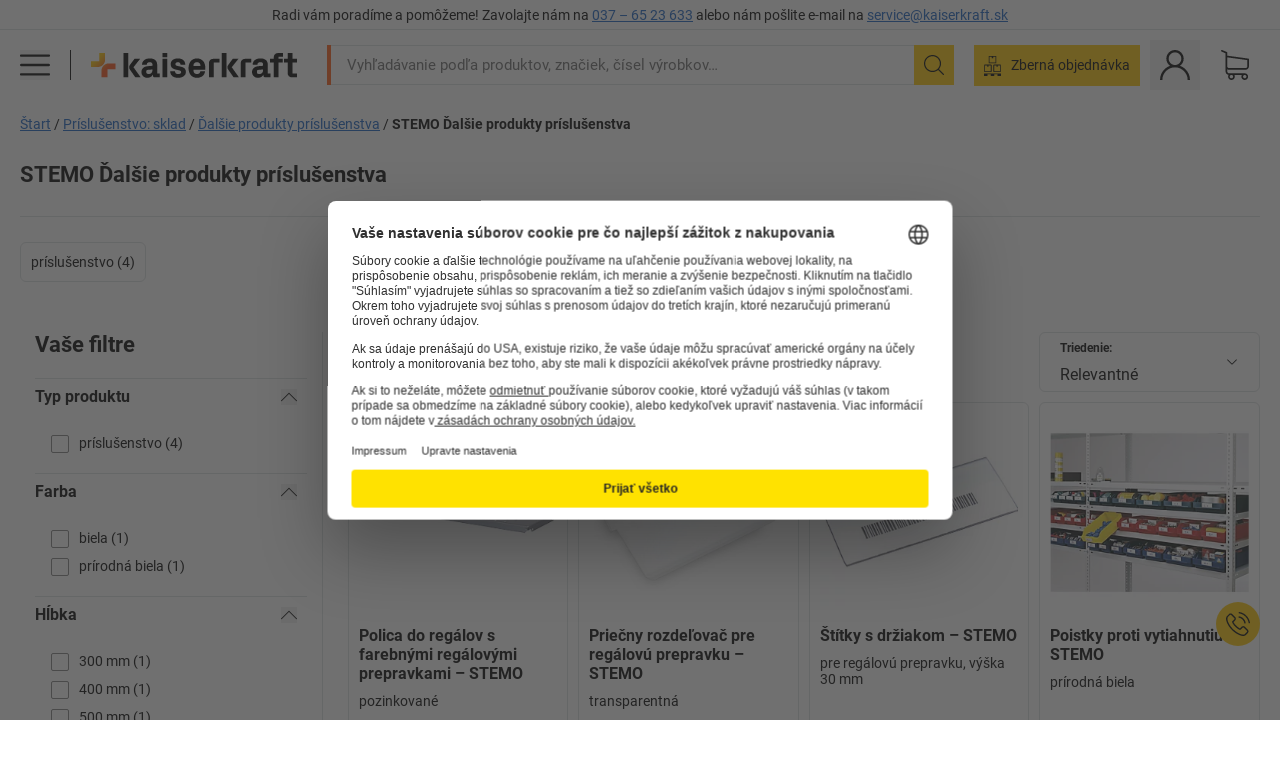

--- FILE ---
content_type: text/html; charset=utf-8
request_url: https://www.kaiserkraft.sk/prislusenstvo-sklad/dalsie-produkty-prislusenstva/c/18503490-KK/brand-STEMO/
body_size: 127619
content:
<!doctype html>
								<html lang="sk"><head><title>kaiserkraft</title><meta charSet="utf-8"/><meta http-equiv="x-ua-compatible" content="ie=edge,chrome=1"/><meta name="viewport" content="width=device-width,initial-scale=1,minimum-scale=1,shrink-to-fit=no"/><meta name="apple-mobile-web-app-capable" content="yes"/><meta name="msapplication-tap-highlight" content="no"/><meta name="apple-mobile-web-app-title" content="kaiserkraft"/><meta name="application-name" content="kaiserkraft"/><meta data-react-helmet="true" name="twitter:title" content="kaiserkraft"/><meta data-react-helmet="true" property="og:title" content="kaiserkraft"/><meta data-react-helmet="true" name="twitter:image" content="https://images.kkeu.de/is/image/BEG/logo-claim-www.kaiserkraft.sk-sk?scl=1&amp;fmt=png&amp;wid=1200&amp;hei=630"/><meta data-react-helmet="true" property="og:image" content="https://images.kkeu.de/is/image/BEG/logo-claim-www.kaiserkraft.sk-sk?scl=1&amp;fmt=png&amp;wid=1200&amp;hei=630"/><meta data-react-helmet="true" name="robots" content="index, follow"/><meta data-react-helmet="true" name="description" content="STEMO Ďalšie produkty príslušenstva – Nakupujte od kaiserkraft! – Záruka až do 15 rokov ✓ Právo na vrátenie tovaru do 30 dní ✓ – jednoducho to funguje."/><meta data-react-helmet="true" name="twitter:card" content="summary_large_image"/><meta data-react-helmet="true" property="og:description" content="STEMO Ďalšie produkty príslušenstva – Nakupujte od kaiserkraft! – Záruka až do 15 rokov ✓ Právo na vrátenie tovaru do 30 dní ✓ – jednoducho to funguje."/><meta data-react-helmet="true" name="twitter:description" content="STEMO Ďalšie produkty príslušenstva – Nakupujte od kaiserkraft! – Záruka až do 15 rokov ✓ Právo na vrátenie tovaru do 30 dní ✓ – jednoducho to funguje."/><meta data-react-helmet="true" property="og:url" content="http://kk-frontend.priv.ecom.kkeu.de/prislusenstvo-sklad/dalsie-produkty-prislusenstva/c/18503490-KK/brand-STEMO/"/><meta data-react-helmet="true" property="og:type" content="website"/><meta name="msapplication-config" content="https://media.prod.kkeu.de/dist/kk/browserconfig.xml"/><meta name="msapplication-TileColor" content="#ffffff"/><meta name="theme-color" content="#ffffff"/><link rel="apple-touch-icon" sizes="180x180" href="https://media.prod.kkeu.de/dist/kk/apple-touch-icon.png"/><link rel="icon" type="image/png" sizes="32x32" href="https://media.prod.kkeu.de/dist/kk/favicon-32x32.png"/><link rel="icon" type="image/png" sizes="16x16" href="https://media.prod.kkeu.de/dist/kk/favicon-16x16.png"/><link rel="manifest" href="https://media.prod.kkeu.de/dist/kk/manifest.json"/><link rel="mask-icon" href="https://media.prod.kkeu.de/dist/kk/safari-pinned-tab.svg" color="#ff5a12"/><link rel="preconnect" href="https://web.cmp.usercentrics.eu"/><link rel="dns-prefetch" href="https://web.cmp.usercentrics.eu"/><link rel="preconnect" href="https://media.prod.kkeu.de/dist"/><link rel="dns-prefetch" href="https://media.prod.kkeu.de/dist"/><link rel="preconnect" href="https://images.kkeu.de"/><link rel="dns-prefetch" href="https://images.kkeu.de"/><link data-react-helmet="true" rel="preload" href="https://images.kkeu.de/is/content/BEG/logo-www.kaiserkraft.sk-sk" as="image"/><link data-react-helmet="true" rel="preload" href="https://images.kkeu.de/is/content/BEG/logo-claim-www.kaiserkraft.sk-sk" as="image" media="(min-width: 1024px)"/><link data-react-helmet="true" rel="canonical" href="https://www.kaiserkraft.sk/prislusenstvo-sklad/dalsie-produkty-prislusenstva/c/18503490-KK/brand-STEMO/"/><link data-react-helmet="true" rel="alternate" href="https://www.kaiserkraft.ro/accesorii-depozit/mai-multe-produse-accesorii/c/18503490-KK/brand-STEMO/" hrefLang="ro-RO"/><link data-react-helmet="true" rel="alternate" href="https://www.kaiserkraft.cz/prislusenstvi-sklady/ostatni-prislusenstvi/c/18503490-KK/brand-STEMO/" hrefLang="cs-CZ"/><link data-react-helmet="true" rel="alternate" href="https://www.kaiserkraft.de/zubehoer-lager/weitere-zubehoerprodukte/c/18503490-KK/brand-STEMO/" hrefLang="de-DE"/><link data-react-helmet="true" rel="alternate" href="https://www.kaiserkraft.at/zubehoer-lager/weitere-zubehoerprodukte/c/18503490-KK/brand-STEMO/" hrefLang="de-AT"/><link data-react-helmet="true" rel="alternate" href="https://www.kaiserkraft.ch/zubehoer-lager/weitere-zubehoerprodukte/c/18503490-KK/brand-STEMO/" hrefLang="de-CH"/><link data-react-helmet="true" rel="alternate" href="https://www.kaiserkraft.es/accesorios-almacen/otros-productos-accesorios/c/18503490-KK/brand-STEMO/" hrefLang="es-ES"/><link data-react-helmet="true" rel="alternate" href="https://www.kaiserkraft.fr/accessoires-stockage/accessoires-divers/c/18503490-KK/brand-STEMO/" hrefLang="fr-FR"/><link data-react-helmet="true" rel="alternate" href="https://www.kaiserkraft.be/accessoires-stockage/accessoires-divers/c/18503490-KK/brand-STEMO/?lang=fr_BE" hrefLang="fr-BE"/><link data-react-helmet="true" rel="alternate" href="https://www.kaiserkraft.ch/accessoires-stockage/accessoires-divers/c/18503490-KK/brand-STEMO/?lang=fr_CH" hrefLang="fr-CH"/><link data-react-helmet="true" rel="alternate" href="https://www.kaiserkraft.co.uk/accessories-storage/additional-accessory-products/c/18503490-KK/brand-STEMO/" hrefLang="en-GB"/><link data-react-helmet="true" rel="alternate" href="https://www.kaiserkraft.ie/accessories-storage/additional-accessory-products/c/18503490-KK/brand-STEMO/" hrefLang="en-IE"/><link data-react-helmet="true" rel="alternate" href="https://www.export.kaiserkraft.com/accessories-storage/additional-accessory-products/c/18503490-KK/brand-STEMO/" hrefLang="x-default"/><link data-react-helmet="true" rel="alternate" href="https://www.kaiserkraft.hr/dodatna-oprema-skladiste/ostala-dodatna-oprema/c/18503490-KK/brand-STEMO/" hrefLang="hr-HR"/><link data-react-helmet="true" rel="alternate" href="https://www.kaiserkraft.hu/tartozekok-tarolas/tovabbi-tartozekok/c/18503490-KK/brand-STEMO/" hrefLang="hu-HU"/><link data-react-helmet="true" rel="alternate" href="https://www.kaiserkraft.it/accessori-magazzino/ulteriori-accessori/c/18503490-KK/brand-STEMO/" hrefLang="it-IT"/><link data-react-helmet="true" rel="alternate" href="https://www.kaiserkraft.ch/accessori-magazzino/ulteriori-accessori/c/18503490-KK/brand-STEMO/?lang=it_CH" hrefLang="it-CH"/><link data-react-helmet="true" rel="alternate" href="https://www.kaiserkraft.nl/toebehoren-opslag/ander-toebehoren/c/18503490-KK/brand-STEMO/" hrefLang="nl-NL"/><link data-react-helmet="true" rel="alternate" href="https://www.kaiserkraft.be/toebehoren-opslag/ander-toebehoren/c/18503490-KK/brand-STEMO/" hrefLang="nl-BE"/><link data-react-helmet="true" rel="alternate" href="https://www.kaiserkraft.pl/wyposazenie-dodatkowe-magazyn/pozostale-artykuly-z-wyposazenia-dodatkowego/c/18503490-KK/brand-STEMO/" hrefLang="pl-PL"/><link data-react-helmet="true" rel="alternate" href="https://www.kaiserkraft.pt/acessorios-armazem/outros-acessorios/c/18503490-KK/brand-STEMO/" hrefLang="pt-PT"/><link data-react-helmet="true" rel="alternate" href="https://www.kaiserkraft.si/dodatna-oprema-skladisce/ostala-dodatna-oprema/c/18503490-KK/brand-STEMO/" hrefLang="sl-SI"/><link data-react-helmet="true" rel="alternate" href="https://www.kaiserkraft.sk/prislusenstvo-sklad/dalsie-produkty-prislusenstva/c/18503490-KK/brand-STEMO/" hrefLang="sk-SK"/><link rel="stylesheet" href="https://media.prod.kkeu.de/dist/kk/srv-css-index.70f3beb8c40243486800.css"/><link data-chunk="pgo" rel="stylesheet" href="https://media.prod.kkeu.de/dist/kk/srv-9391.21da3987c98f1a6ecc41.css"/><link data-chunk="pgo" rel="stylesheet" href="https://media.prod.kkeu.de/dist/kk/srv-836.79a5a749fa5e973ecf79.css"/><link data-chunk="pgo" rel="stylesheet" href="https://media.prod.kkeu.de/dist/kk/srv-6640.daf55f4ab8c871c8591c.css"/><link data-chunk="pgo" rel="stylesheet" href="https://media.prod.kkeu.de/dist/kk/srv-pgo.e2820bc8df68913c0e8a.css"/><style>@font-face{font-family:"Roboto Regular";font-display:swap;src:url("https://media.prod.kkeu.de/dist/kk/fonts/roboto-v20-latin-ext-regular.woff2") format("woff2"),url("https://media.prod.kkeu.de/dist/kk/fonts/roboto-v20-latin-ext-regular.woff") format("woff");}@font-face{font-family:"Roboto Bold";font-display:swap;src:url("https://media.prod.kkeu.de/dist/kk/fonts/roboto-v20-latin-ext-700.woff") format("woff2"),url("https://media.prod.kkeu.de/dist/kk/fonts/roboto-v20-latin-ext-700.woff2") format("woff");}</style><script id="usercentrics-cmp" data-settings-id="UqR6jos3_" src="https://web.cmp.usercentrics.eu/ui/loader.js" async=""></script><script type="text/javascript">
			// create dataLayer
			window.dataLayer = window.dataLayer || [];
			function gtag() {
					dataLayer.push(arguments);
			}

			// set „denied" as default for both ad and analytics storage, as well as ad_user_data and ad_personalization,
			gtag("consent", "default", {
					ad_user_data: "denied",
					ad_personalization: "denied",
					ad_storage: "denied",
					analytics_storage: "denied",
					wait_for_update: 2000 // milliseconds to wait for update
			});

			// Enable ads data redaction by default [optional]
			gtag("set", "ads_data_redaction", true);
		</script><script>dataLayer.push({"general":{"country":"sk","currency":"EUR","customerId":undefined,"customerType":"B2B","customerClassification":"external","language":"sk","isLoggedIn":false,"sge":"KK","webcode":"0WEB","pagePath":"\u002Fprislusenstvo-sklad\u002Fdalsie-produkty-prislusenstva\u002Fc\u002F18503490-KK\u002Fbrand-STEMO\u002F","originalLocation":"https:\u002F\u002Fwww.kaiserkraft.sk\u002Fprislusenstvo-sklad\u002Fdalsie-produkty-prislusenstva\u002Fc\u002F18503490-KK\u002Fbrand-STEMO\u002F","pageType":"Product Group Overview","sfmcId":undefined,"rfMigrated":false,"vsId":"2026-01-21.34cc570f:edf15bcb","subscriberKey":undefined,"eProc":undefined,"FeatureTogglesEnabled":"FN,JF,SALESFORCE_ABANDONED_CART_UPDATES,JE,PDT_IMPORT_ASSETS_VIA_KAFKA,AA,ID,DZ,AC,AD,AE,AF,AG,HS,HU,GA,AH,FO,FI,JH,AJ,CMS_HEROTEASER_AB_TEST,GC,GD,BO,DQ,EH,AP,EI,IW,AQ,FJ,GE,FB,GF,AR,HC,EC,AT,IG,ED,GG,FA,AW,CE,CI,JN,JM,AX,IY,GH,BB,GI,IQ,BD,GJ,DX,BG,PDT_IMPORT_ATTRIBUTES_VIA_KAFKA,DO,DT,GK,ER,DS,DF,GM,GN,BK,GO,GP,BL,DY,GQ,GR,USE_DEBITOR_FOR_ORDER_APPROVAL_PROCESS,BM,PDT_IMPORT_UNITS_VIA_KAFKA,BN,EA,GS,EY,BP,BR,GU,GV,GW,FU,CP,GX,GY,HY,GZ,HL,BV,BY","FeatureTogglesDisabled":"HB,FD,CW,JI,IT,FM,EX,FG,FW,IN,IH,HK,FZ,AK,EM,EB,AL,EZ,HZ,FP,JJ,IR,EP,CN,HD,IO,CU,BA,HE,ES,BC,EL,FX,HF,HG,BH,BI,DU,HH,CD,JU,CG,CY,DA,IL,FY,DM,CA,FW,DD,BQ,BT,IF,CR,EN,BZ,BW,CS,EXPORT_DATA_TO_ALGOLIA,IK,DI,JX,JL,HM,FF,FH,EE,JQ,SALESFORCE_CUSTOMER_DATA_SEGMENTATION,DR,INVITATION_REGISTRATION_ENABLED,PRODUCT_SERVICE_NEW_ARTICLE_SCHEMA_GDM,JW,ENKELFAEHIG_VARIANT_SCORE_BE,HP,IV,IZ,JR,JV,HT,JD,JO,PDT_IMPORT_CLASSIFICATIONS_VIA_KAFKA,CH,CF,CJ,EU,DH,CT,CB,DJ,JG,HV,JC,HW,HX,CC,RECENTLY_VIEW_FE,IMPORT_ARTICLE_IN_BATCH,FL,EW,JT,IA,IX,JS,ET,IS,CX,IC,CO,EF,IMPORT_EXPORT_PRICES_IN_BATCH,IJ,JK,DB","experimentId":"test_Moving_Search_Bar","experimentVariant":"B"},"search":{"term":undefined,"count":undefined,"method":undefined,"suggest":undefined,"case":undefined},"event":"initial-meta"});</script><script type="text/plain" data-usercentrics="Google Tag Manager">(function(w,d,s,l,i){w[l]=w[l]||[];w[l].push({'gtm.start':
				new Date().getTime(),event:'gtm.js'});var f=d.getElementsByTagName(s)[0],
				j=d.createElement(s),dl=l!='dataLayer'?'&l='+l:'';j.async=true;
				j.src='https://www.googletagmanager.com/gtm.js?id='+i+dl+"";
				f.parentNode.insertBefore(j,f);
				})(window,document,'script','dataLayer','GTM-PXHWJM2');</script><script data-react-helmet="true">window.hj=window.hj||function(){(hj.q=hj.q||[]).push(arguments);}</script><script data-react-helmet="true" type="application/ld+json">[{"@context":"https://schema.org","@type":"BreadcrumbList","itemListElement":[{"@type":"ListItem","position":1,"item":{"@id":"https://www.kaiserkraft.sk","name":"Štart"}},{"@type":"ListItem","position":2,"item":{"@id":"https://www.kaiserkraft.sk/prislusenstvo-sklad/c/18503486-KK/","name":"Príslušenstvo: sklad"}},{"@type":"ListItem","position":3,"item":{"@id":"https://www.kaiserkraft.sk/prislusenstvo-sklad/dalsie-produkty-prislusenstva/c/18503490-KK/","name":"Ďalšie produkty príslušenstva"}},{"@type":"ListItem","position":4,"item":{"@id":"https://www.kaiserkraft.sk/prislusenstvo-sklad/dalsie-produkty-prislusenstva/c/18503490-KK/brand-STEMO/","name":"STEMO Ďalšie produkty príslušenstva"}}]},{"@context":"https://schema.org","@type":"ItemList","url":"https://www.kaiserkraft.sk/prislusenstvo-sklad/dalsie-produkty-prislusenstva/c/18503490-KK/brand-STEMO/","numberOfItems":4,"itemListElement":[{"@type":"Product","image":"https://images.kkeu.de/is/image/BEG/Sklad/Pr%C3%ADslu%C5%A1enstvo_sklad/%C4%8Eal%C5%A1ie_produkty_pr%C3%ADslu%C5%A1enstva/Polica_do_reg%C3%A1lov_s_farebn%C3%BDmi_reg%C3%A1lov%C3%BDmi_prepravkami_pdplarge-mrd--000039917261_PRD_f_all.jpg","url":"https://www.kaiserkraft.sk/prislusenstvo/police-regalove-police-pre-nabytok/polica-do-regalov-s-farebnymi-regalovymi-prepravkami/pozinkovane/p/M10344/","name":"Polica do regálov s farebnými regálovými prepravkami &ndash; STEMO","offers":{"@type":"Offer","priceCurrency":"EUR","price":"37.90"}},{"@type":"Product","image":"https://images.kkeu.de/is/image/BEG/Sklad/Pr%C3%ADslu%C5%A1enstvo_sklad/%C4%8Eal%C5%A1ie_produkty_pr%C3%ADslu%C5%A1enstva/Prie%C4%8Dny_rozde%C4%BEova%C4%8D_pre_reg%C3%A1lov%C3%BA_prepravku_pdplarge-mrd--AA00858617II-01.jpg","url":"https://www.kaiserkraft.sk/prislusenstvo/regalove-policove-pozdlzne-priecne-rozdelovace-deliace-priecky/priecny-rozdelovac-pre-regalovu-prepravku/transparentna/p/M7897/","name":"Priečny rozdeľovač pre regálovú prepravku &ndash; STEMO","offers":{"@type":"Offer","priceCurrency":"EUR","price":"29.50"}},{"@type":"Product","image":"https://images.kkeu.de/is/image/BEG/Kancel%C3%A1ria/Pr%C3%ADslu%C5%A1enstvo_kancel%C3%A1ria/%C4%8Eal%C5%A1ie_produkty_pr%C3%ADslu%C5%A1enstva/%C5%A0t%C3%ADtky_s_dr%C5%BEiakom_pdplarge-mrd--191795_AFS_00_00_00_8821087.jpg","url":"https://www.kaiserkraft.sk/prislusenstvo/etikety-popisovacie-pasiky/stitky-s-drziakom/pre-regalovu-prepravku-vyska-30-mm/p/M7898/","name":"Štítky s držiakom &ndash; STEMO","offers":{"@type":"Offer","priceCurrency":"EUR","price":"18.95"}},{"@type":"Product","image":"https://images.kkeu.de/is/image/BEG/Sklad/Pr%C3%ADslu%C5%A1enstvo_sklad/%C4%8Eal%C5%A1ie_produkty_pr%C3%ADslu%C5%A1enstva/Poistky_proti_vytiahnutiu_pdplarge-mrd--00004116_kk_ret.jpg","url":"https://www.kaiserkraft.sk/prislusenstvo/poistky-proti-vytiahnutiu-poistne-strmene/poistky-proti-vytiahnutiu/prirodna-biela/p/M7899/","name":"Poistky proti vytiahnutiu &ndash; STEMO","offers":{"@type":"Offer","priceCurrency":"EUR","price":"66.90"}}],"name":"STEMO Ďalšie produkty príslušenstva"}]</script></head><body class="kk"><noscript><iframe src="https://www.googletagmanager.com/ns.html?id=GTM-PXHWJM2"
		height="0" width="0" style="display:none;visibility:hidden"></iframe></noscript><div id="root"><div data-hydration-id="MainMenu"><div aria-hidden="true" data-test-id="backdrop" class="fixed bg-black invisible _3Pq1tmyn9E8ApqRdbi-f-k"><div class="hidden s:block lg:hidden _2T6QzL8Rk4jZ3dnar2tUgq"><svg xmlns="http://www.w3.org/2000/svg" viewBox="0 0 64 64" class="icon absolute"><path d="M4.59 59.41a2 2 0 0 0 2.83 0L32 34.83l24.59 24.58a2 2 0 0 0 2.83-2.83L34.83 32 59.41 7.41a2 2 0 0 0-2.83-2.83L32 29.17 7.41 4.59a2 2 0 0 0-2.82 2.82L29.17 32 4.59 56.59a2 2 0 0 0 0 2.82z"></path></svg></div></div><div data-test-id="main-menu-id" class="_3Dl1E4quL93Sgfou1thnLe"><div data-test-id="navigation-header" class="_1S5ddB3buW8VYevhmfdrP"><button data-test-id="navigation-header-back-btn"><svg xmlns="http://www.w3.org/2000/svg" viewBox="0 0 477.175 477.175" style="enable-background:new 0 0 477.175 477.175" xml:space="preserve"><path d="m145.188 238.575 215.5-215.5c5.3-5.3 5.3-13.8 0-19.1s-13.8-5.3-19.1 0l-225.1 225.1c-5.3 5.3-5.3 13.8 0 19.1l225.1 225c2.6 2.6 6.1 4 9.5 4s6.9-1.3 9.5-4c5.3-5.3 5.3-13.8 0-19.1l-215.4-215.5z"></path></svg></button><span></span><button data-test-id="navigation-header-close-btn"><svg xmlns="http://www.w3.org/2000/svg" viewBox="0 0 64 64"><path d="M4.59 59.41a2 2 0 0 0 2.83 0L32 34.83l24.59 24.58a2 2 0 0 0 2.83-2.83L34.83 32 59.41 7.41a2 2 0 0 0-2.83-2.83L32 29.17 7.41 4.59a2 2 0 0 0-2.82 2.82L29.17 32 4.59 56.59a2 2 0 0 0 0 2.82z"></path></svg></button></div><div class="flex items-center relative justify-between p-3 min-h-[80px] md:min-h-[100px]"><div class="inline-block" data-test-id="main-menu-button-id"><a href="https://www.kaiserkraft.sk" rel="noreferrer" data-test-id="main-menu-logo-link-id" data-test-to="https://www.kaiserkraft.sk" class="flex items-center relative _16Ak9eI853xmIhdZsLo0IP   "><div class="_1KYWN1PFEIkkVJLnMHvAD1"><div data-test-id="default-logo" class="qI9fRXvHm8ZB1La_52-xE _2r2oaq34D77cyx8FCNYORe"><img alt="Logo kaiserkraft" src="https://images.kkeu.de/is/content/BEG/logo-www.kaiserkraft.sk-sk" class="_2mH70ilIH4Odp0Ye5evM2q" loading="lazy"/><img alt="Logo kaiserkraft – jednoducho to funguje." src="https://images.kkeu.de/is/content/BEG/logo-claim-www.kaiserkraft.sk-sk" class="_3whJngDhywMmdavuExTbKW" loading="lazy"/></div></div></a></div><button aria-label="close"><svg xmlns="http://www.w3.org/2000/svg" viewBox="0 0 64 64" class="w-3 h-3"><path d="M4.59 59.41a2 2 0 0 0 2.83 0L32 34.83l24.59 24.58a2 2 0 0 0 2.83-2.83L34.83 32 59.41 7.41a2 2 0 0 0-2.83-2.83L32 29.17 7.41 4.59a2 2 0 0 0-2.82 2.82L29.17 32 4.59 56.59a2 2 0 0 0 0 2.82z"></path></svg></button></div><div class="_1JVFGHP0Jv9e7Bw54kNuX7"><nav role="navigation"><ul class="_3b1PremiufezVdjV7uRhqR" data-test-id="top-categories-id"><li class="h-6 _3C18u51qNtHYST5eFerKey " data-test-id="top-categories-category-id"><button class="flex items-center relative py-0 px-3 w-full h-full text-left"><i class="_1TAyCbMN1saLLoKvff_ZXJ"><div class="scene7-icon" data-test-id="scene-7-icon"><span class="isvg "></span></div></i><span class="J645zMlEsfbRxEfTa2oVo">Kancelária</span><i class="_3prkcjR_Lx9SXambLEmYip"><svg xmlns="http://www.w3.org/2000/svg" viewBox="0 0 477.175 477.175" style="enable-background:new 0 0 477.175 477.175" xml:space="preserve"><path d="m360.731 229.075-225.1-225.1c-5.3-5.3-13.8-5.3-19.1 0s-5.3 13.8 0 19.1l215.5 215.5-215.5 215.5c-5.3 5.3-5.3 13.8 0 19.1 2.6 2.6 6.1 4 9.5 4 3.4 0 6.9-1.3 9.5-4l225.1-225.1c5.3-5.2 5.3-13.8.1-19z"></path></svg></i><div class="bg-white _242xmHloUGbjIftikQtBh_" data-test-id="categories-id"><div class="flex items-center relative justify-between p-3 min-h-[80px] md:min-h-[100px] mt-[50px] md:mt-0 max-md:min-h-0 max-md:p-0"><div class="max-w-full" data-test-id="view-all-category-id"><div class="hidden md:block font-bold capitalize leading-normal mb-1 text-lg overflow-hidden text-ellipsis mb-3">Kancelária</div></div></div><ul class="overflow-y-scroll h-full"><li data-test-id="category-id" class="border-t last:border-b border-solid border-kk-grey-200"><a href="/kancelarsky-nabytok/c/62861-KK/" rel="noreferrer" data-test-id="internal-link" data-test-to="/kancelarsky-nabytok/c/62861-KK/" class="flex items-center justify-between px-3 text-lg h-6 hover:bg-kk-blue-100 focus-visible:bg-kk-blue-100 focus-visible:outline-0 text-black no-underline   "><span class="overflow-hidden text-ellipsis mr-2">Kancelársky nábytok</span><svg xmlns="http://www.w3.org/2000/svg" viewBox="0 0 477.175 477.175" style="enable-background:new 0 0 477.175 477.175" xml:space="preserve" class="icon text-base"><path d="m360.731 229.075-225.1-225.1c-5.3-5.3-13.8-5.3-19.1 0s-5.3 13.8 0 19.1l215.5 215.5-215.5 215.5c-5.3 5.3-5.3 13.8 0 19.1 2.6 2.6 6.1 4 9.5 4 3.4 0 6.9-1.3 9.5-4l225.1-225.1c5.3-5.2 5.3-13.8.1-19z"></path></svg></a><div class="bg-white _3Y2IHryH1JccHvivtOWQBN" data-test-id="sub-categories-id"><div class="flex items-center relative justify-between p-3 min-h-[80px] md:min-h-[100px] md:mt-0 max-md:py-2 max-md:min-h-[50px] mt-[50px]" data-test-id="category-overview-link"><div class="max-w-full" data-test-id="view-all-category-id"><div class="hidden md:block font-bold capitalize leading-normal mb-1 text-lg overflow-hidden text-ellipsis">Kancelársky nábytok</div><a href="/kancelarsky-nabytok/c/62861-KK/" rel="noreferrer" data-test-id="internal-link" data-test-to="/kancelarsky-nabytok/c/62861-KK/" class="text-[16px] sm:text-base _3IoTGyPDlUo0oMRGlzerr0  ">Zobraziť všetky</a></div></div><ul><li data-test-id="subcategory-id" class="border-t last:border-b border-solid border-transparent"><a href="/kancelarsky-nabytok/kancelarske-otocne-stolicky/c/74045-KK/" rel="noreferrer" data-test-id="internal-link" data-test-to="/kancelarsky-nabytok/kancelarske-otocne-stolicky/c/74045-KK/" class="flex items-center px-3 text-lg h-6 hover:bg-kk-blue-100 focus-visible:bg-kk-blue-100 focus-visible:outline-0   "><span class="_89mRphD1AZR6dVechY45-"></span><span class="overflow-hidden text-ellipsis mr-2">Kancelárske otočné stoličky</span></a></li><li data-test-id="subcategory-id" class="border-t last:border-b border-solid border-transparent"><a href="/kancelarsky-nabytok/elektricky-vyskovo-prestavitelne-pisacie-stoly/c/1082501-KK/" rel="noreferrer" data-test-id="internal-link" data-test-to="/kancelarsky-nabytok/elektricky-vyskovo-prestavitelne-pisacie-stoly/c/1082501-KK/" class="flex items-center px-3 text-lg h-6 hover:bg-kk-blue-100 focus-visible:bg-kk-blue-100 focus-visible:outline-0   "><span class="_89mRphD1AZR6dVechY45-"></span><span class="overflow-hidden text-ellipsis mr-2">Elektricky výškovo prestaviteľné písacie stoly</span></a></li><li data-test-id="subcategory-id" class="border-t last:border-b border-solid border-transparent"><a href="/kancelarsky-nabytok/kancelarske-skrine/c/74043_1-KK/" rel="noreferrer" data-test-id="internal-link" data-test-to="/kancelarsky-nabytok/kancelarske-skrine/c/74043_1-KK/" class="flex items-center px-3 text-lg h-6 hover:bg-kk-blue-100 focus-visible:bg-kk-blue-100 focus-visible:outline-0   "><span class="_89mRphD1AZR6dVechY45-"></span><span class="overflow-hidden text-ellipsis mr-2">Kancelárske skrine</span></a></li><li data-test-id="subcategory-id" class="border-t last:border-b border-solid border-transparent"><a href="/kancelarsky-nabytok/stohovacie-stolicky-konferencne-stolicky/c/62774_2-KK/" rel="noreferrer" data-test-id="internal-link" data-test-to="/kancelarsky-nabytok/stohovacie-stolicky-konferencne-stolicky/c/62774_2-KK/" class="flex items-center px-3 text-lg h-6 hover:bg-kk-blue-100 focus-visible:bg-kk-blue-100 focus-visible:outline-0   "><span class="_89mRphD1AZR6dVechY45-"></span><span class="overflow-hidden text-ellipsis mr-2">Stohovacie stoličky, konferenčné stoličky</span></a></li><li data-test-id="subcategory-id" class="border-t last:border-b border-solid border-transparent"><a href="/kancelarsky-nabytok/konferencne-stoly/c/63685-KK/" rel="noreferrer" data-test-id="internal-link" data-test-to="/kancelarsky-nabytok/konferencne-stoly/c/63685-KK/" class="flex items-center px-3 text-lg h-6 hover:bg-kk-blue-100 focus-visible:bg-kk-blue-100 focus-visible:outline-0   "><span class="_89mRphD1AZR6dVechY45-"></span><span class="overflow-hidden text-ellipsis mr-2">Konferenčné stoly</span></a></li><li data-test-id="subcategory-id" class="border-t last:border-b border-solid border-transparent"><a href="/kancelarsky-nabytok/deliace-steny-rozdelovace-priestoru/c/63906-KK/" rel="noreferrer" data-test-id="internal-link" data-test-to="/kancelarsky-nabytok/deliace-steny-rozdelovace-priestoru/c/63906-KK/" class="flex items-center px-3 text-lg h-6 hover:bg-kk-blue-100 focus-visible:bg-kk-blue-100 focus-visible:outline-0   "><span class="_89mRphD1AZR6dVechY45-"></span><span class="overflow-hidden text-ellipsis mr-2">Deliace steny, rozdeľovače priestoru</span></a></li><li data-test-id="subcategory-id" class="border-t last:border-b border-solid border-transparent"><a href="/kancelarsky-nabytok/kancelarske-stolicky/c/16073402-KK/" rel="noreferrer" data-test-id="internal-link" data-test-to="/kancelarsky-nabytok/kancelarske-stolicky/c/16073402-KK/" class="flex items-center px-3 text-lg h-6 hover:bg-kk-blue-100 focus-visible:bg-kk-blue-100 focus-visible:outline-0   "><span class="_89mRphD1AZR6dVechY45-"></span><span class="overflow-hidden text-ellipsis mr-2">Kancelárske stoličky</span></a></li><li data-test-id="subcategory-id" class="border-t last:border-b border-solid border-transparent"><a href="/kancelarsky-nabytok/regaly-na-spisy/c/62869_1-KK/" rel="noreferrer" data-test-id="internal-link" data-test-to="/kancelarsky-nabytok/regaly-na-spisy/c/62869_1-KK/" class="flex items-center px-3 text-lg h-6 hover:bg-kk-blue-100 focus-visible:bg-kk-blue-100 focus-visible:outline-0   "><span class="_89mRphD1AZR6dVechY45-"></span><span class="overflow-hidden text-ellipsis mr-2">Regály na spisy</span></a></li><li data-test-id="subcategory-id" class="border-t last:border-b border-solid border-transparent"><a href="/kancelarsky-nabytok/zasuvkove-skrine-skrine-so-zavesnou-registraturou/c/74099_1-KK/" rel="noreferrer" data-test-id="internal-link" data-test-to="/kancelarsky-nabytok/zasuvkove-skrine-skrine-so-zavesnou-registraturou/c/74099_1-KK/" class="flex items-center px-3 text-lg h-6 hover:bg-kk-blue-100 focus-visible:bg-kk-blue-100 focus-visible:outline-0   "><span class="_89mRphD1AZR6dVechY45-"></span><span class="overflow-hidden text-ellipsis mr-2">Zásuvkové skrine, skrine so závesnou registratúrou</span></a></li><li data-test-id="subcategory-id" class="border-t last:border-b border-solid border-transparent"><a href="/kancelarsky-nabytok/skrinky-na-kluce/c/1107932-KK/" rel="noreferrer" data-test-id="internal-link" data-test-to="/kancelarsky-nabytok/skrinky-na-kluce/c/1107932-KK/" class="flex items-center px-3 text-lg h-6 hover:bg-kk-blue-100 focus-visible:bg-kk-blue-100 focus-visible:outline-0   "><span class="_89mRphD1AZR6dVechY45-"></span><span class="overflow-hidden text-ellipsis mr-2">Skrinky na kľúče</span></a></li><li data-test-id="subcategory-id" class="border-t last:border-b border-solid border-transparent"><a href="/kancelarsky-nabytok/pojazdne-kontajnery-stojacie-kontajnery/c/63901-KK/" rel="noreferrer" data-test-id="internal-link" data-test-to="/kancelarsky-nabytok/pojazdne-kontajnery-stojacie-kontajnery/c/63901-KK/" class="flex items-center px-3 text-lg h-6 hover:bg-kk-blue-100 focus-visible:bg-kk-blue-100 focus-visible:outline-0   "><span class="_89mRphD1AZR6dVechY45-"></span><span class="overflow-hidden text-ellipsis mr-2">Pojazdné kontajnery, stojacie kontajnery</span></a></li><li data-test-id="subcategory-id" class="border-t last:border-b border-solid border-transparent"><a href="/kancelarsky-nabytok/pisacie-stoly/c/63686_2-KK/" rel="noreferrer" data-test-id="internal-link" data-test-to="/kancelarsky-nabytok/pisacie-stoly/c/63686_2-KK/" class="flex items-center px-3 text-lg h-6 hover:bg-kk-blue-100 focus-visible:bg-kk-blue-100 focus-visible:outline-0   "><span class="_89mRphD1AZR6dVechY45-"></span><span class="overflow-hidden text-ellipsis mr-2">Písacie stoly</span></a></li><li data-test-id="subcategory-id" class="border-t last:border-b border-solid border-transparent"><a href="/kancelarsky-nabytok/vitrinove-skrinky/c/1106835_1-KK/" rel="noreferrer" data-test-id="internal-link" data-test-to="/kancelarsky-nabytok/vitrinove-skrinky/c/1106835_1-KK/" class="flex items-center px-3 text-lg h-6 hover:bg-kk-blue-100 focus-visible:bg-kk-blue-100 focus-visible:outline-0   "><span class="_89mRphD1AZR6dVechY45-"></span><span class="overflow-hidden text-ellipsis mr-2">Vitrínové skrinky</span></a></li><li data-test-id="subcategory-id" class="border-t last:border-b border-solid border-transparent"><a href="/kancelarsky-nabytok/stoliky-pre-bistro-vysoke-stoly/c/1029797-KK/" rel="noreferrer" data-test-id="internal-link" data-test-to="/kancelarsky-nabytok/stoliky-pre-bistro-vysoke-stoly/c/1029797-KK/" class="flex items-center px-3 text-lg h-6 hover:bg-kk-blue-100 focus-visible:bg-kk-blue-100 focus-visible:outline-0   "><span class="_89mRphD1AZR6dVechY45-"></span><span class="overflow-hidden text-ellipsis mr-2">Stolíky pre bistro, vysoké stoly</span></a></li><li data-test-id="subcategory-id" class="border-t last:border-b border-solid border-transparent"><a href="/kancelarsky-nabytok/barove-stolicky/c/62772-KK/" rel="noreferrer" data-test-id="internal-link" data-test-to="/kancelarsky-nabytok/barove-stolicky/c/62772-KK/" class="flex items-center px-3 text-lg h-6 hover:bg-kk-blue-100 focus-visible:bg-kk-blue-100 focus-visible:outline-0   "><span class="_89mRphD1AZR6dVechY45-"></span><span class="overflow-hidden text-ellipsis mr-2">Barové stoličky</span></a></li><li data-test-id="subcategory-id" class="border-t last:border-b border-solid border-transparent"><a href="/kancelarsky-nabytok/nabytok-do-spolocenskych-priestorov-nabytok-na-recepciu/c/10815028-KK/" rel="noreferrer" data-test-id="internal-link" data-test-to="/kancelarsky-nabytok/nabytok-do-spolocenskych-priestorov-nabytok-na-recepciu/c/10815028-KK/" class="flex items-center px-3 text-lg h-6 hover:bg-kk-blue-100 focus-visible:bg-kk-blue-100 focus-visible:outline-0   "><span class="_89mRphD1AZR6dVechY45-"></span><span class="overflow-hidden text-ellipsis mr-2">Nábytok do spoločenských priestorov, nábytok na recepciu</span></a></li><li data-test-id="subcategory-id" class="border-t last:border-b border-solid border-transparent"><a href="/kancelarsky-nabytok/bocne-skrinky/c/17060987-KK/" rel="noreferrer" data-test-id="internal-link" data-test-to="/kancelarsky-nabytok/bocne-skrinky/c/17060987-KK/" class="flex items-center px-3 text-lg h-6 hover:bg-kk-blue-100 focus-visible:bg-kk-blue-100 focus-visible:outline-0   "><span class="_89mRphD1AZR6dVechY45-"></span><span class="overflow-hidden text-ellipsis mr-2">Bočné skrinky</span></a></li><li data-test-id="subcategory-id" class="border-t last:border-b border-solid border-transparent"><a href="/kancelarsky-nabytok/kancelarske-regaly-pristavne-regaly/c/62870_2-KK/" rel="noreferrer" data-test-id="internal-link" data-test-to="/kancelarsky-nabytok/kancelarske-regaly-pristavne-regaly/c/62870_2-KK/" class="flex items-center px-3 text-lg h-6 hover:bg-kk-blue-100 focus-visible:bg-kk-blue-100 focus-visible:outline-0   "><span class="_89mRphD1AZR6dVechY45-"></span><span class="overflow-hidden text-ellipsis mr-2">Kancelárske regály, prístavné regály</span></a></li><li data-test-id="subcategory-id" class="border-t last:border-b border-solid border-transparent"><a href="/kancelarsky-nabytok/kompletne-kancelarie/c/63911-KK/" rel="noreferrer" data-test-id="internal-link" data-test-to="/kancelarsky-nabytok/kompletne-kancelarie/c/63911-KK/" class="flex items-center px-3 text-lg h-6 hover:bg-kk-blue-100 focus-visible:bg-kk-blue-100 focus-visible:outline-0   "><span class="_89mRphD1AZR6dVechY45-"></span><span class="overflow-hidden text-ellipsis mr-2">Kompletné kancelárie</span></a></li></ul></div></li><li data-test-id="category-id" class="border-t last:border-b border-solid border-kk-grey-200"><a href="/vybavenie-kancelarie/c/62844-KK/" rel="noreferrer" data-test-id="internal-link" data-test-to="/vybavenie-kancelarie/c/62844-KK/" class="flex items-center justify-between px-3 text-lg h-6 hover:bg-kk-blue-100 focus-visible:bg-kk-blue-100 focus-visible:outline-0 text-black no-underline   "><span class="overflow-hidden text-ellipsis mr-2">Vybavenie kancelárie</span><svg xmlns="http://www.w3.org/2000/svg" viewBox="0 0 477.175 477.175" style="enable-background:new 0 0 477.175 477.175" xml:space="preserve" class="icon text-base"><path d="m360.731 229.075-225.1-225.1c-5.3-5.3-13.8-5.3-19.1 0s-5.3 13.8 0 19.1l215.5 215.5-215.5 215.5c-5.3 5.3-5.3 13.8 0 19.1 2.6 2.6 6.1 4 9.5 4 3.4 0 6.9-1.3 9.5-4l225.1-225.1c5.3-5.2 5.3-13.8.1-19z"></path></svg></a><div class="bg-white _3Y2IHryH1JccHvivtOWQBN" data-test-id="sub-categories-id"><div class="flex items-center relative justify-between p-3 min-h-[80px] md:min-h-[100px] md:mt-0 max-md:py-2 max-md:min-h-[50px] mt-[50px]" data-test-id="category-overview-link"><div class="max-w-full" data-test-id="view-all-category-id"><div class="hidden md:block font-bold capitalize leading-normal mb-1 text-lg overflow-hidden text-ellipsis">Vybavenie kancelárie</div><a href="/vybavenie-kancelarie/c/62844-KK/" rel="noreferrer" data-test-id="internal-link" data-test-to="/vybavenie-kancelarie/c/62844-KK/" class="text-[16px] sm:text-base _3IoTGyPDlUo0oMRGlzerr0  ">Zobraziť všetky</a></div></div><ul><li data-test-id="subcategory-id" class="border-t last:border-b border-solid border-transparent"><a href="/vybavenie-kancelarie/kancelarske-materialy/c/72988-KK/" rel="noreferrer" data-test-id="internal-link" data-test-to="/vybavenie-kancelarie/kancelarske-materialy/c/72988-KK/" class="flex items-center px-3 text-lg h-6 hover:bg-kk-blue-100 focus-visible:bg-kk-blue-100 focus-visible:outline-0   "><span class="_89mRphD1AZR6dVechY45-"></span><span class="overflow-hidden text-ellipsis mr-2">Kancelárske materiály</span></a></li><li data-test-id="subcategory-id" class="border-t last:border-b border-solid border-transparent"><a href="/vybavenie-kancelarie/drziaky-na-dokumenty/c/74097-KK/" rel="noreferrer" data-test-id="internal-link" data-test-to="/vybavenie-kancelarie/drziaky-na-dokumenty/c/74097-KK/" class="flex items-center px-3 text-lg h-6 hover:bg-kk-blue-100 focus-visible:bg-kk-blue-100 focus-visible:outline-0   "><span class="_89mRphD1AZR6dVechY45-"></span><span class="overflow-hidden text-ellipsis mr-2">Držiaky na dokumenty</span></a></li><li data-test-id="subcategory-id" class="border-t last:border-b border-solid border-transparent"><a href="/vybavenie-kancelarie/satniky-stojany-na-saty/c/63898_1-KK/" rel="noreferrer" data-test-id="internal-link" data-test-to="/vybavenie-kancelarie/satniky-stojany-na-saty/c/63898_1-KK/" class="flex items-center px-3 text-lg h-6 hover:bg-kk-blue-100 focus-visible:bg-kk-blue-100 focus-visible:outline-0   "><span class="_89mRphD1AZR6dVechY45-"></span><span class="overflow-hidden text-ellipsis mr-2">Šatníky, stojany na šaty</span></a></li><li data-test-id="subcategory-id" class="border-t last:border-b border-solid border-transparent"><a href="/vybavenie-kancelarie/stitky-na-dvere-informacne-stojany/c/63894-KK/" rel="noreferrer" data-test-id="internal-link" data-test-to="/vybavenie-kancelarie/stitky-na-dvere-informacne-stojany/c/63894-KK/" class="flex items-center px-3 text-lg h-6 hover:bg-kk-blue-100 focus-visible:bg-kk-blue-100 focus-visible:outline-0   "><span class="_89mRphD1AZR6dVechY45-"></span><span class="overflow-hidden text-ellipsis mr-2">Štítky na dvere, informačné stojany</span></a></li><li data-test-id="subcategory-id" class="border-t last:border-b border-solid border-transparent"><a href="/vybavenie-kancelarie/organizacne-systemy/c/63893-KK/" rel="noreferrer" data-test-id="internal-link" data-test-to="/vybavenie-kancelarie/organizacne-systemy/c/63893-KK/" class="flex items-center px-3 text-lg h-6 hover:bg-kk-blue-100 focus-visible:bg-kk-blue-100 focus-visible:outline-0   "><span class="_89mRphD1AZR6dVechY45-"></span><span class="overflow-hidden text-ellipsis mr-2">Organizačné systémy</span></a></li><li data-test-id="subcategory-id" class="border-t last:border-b border-solid border-transparent"><a href="/vybavenie-kancelarie/pojazdne-stolicky/c/63902-KK/" rel="noreferrer" data-test-id="internal-link" data-test-to="/vybavenie-kancelarie/pojazdne-stolicky/c/63902-KK/" class="flex items-center px-3 text-lg h-6 hover:bg-kk-blue-100 focus-visible:bg-kk-blue-100 focus-visible:outline-0   "><span class="_89mRphD1AZR6dVechY45-"></span><span class="overflow-hidden text-ellipsis mr-2">Pojazdné stoličky</span></a></li><li data-test-id="subcategory-id" class="border-t last:border-b border-solid border-transparent"><a href="/vybavenie-kancelarie/svietidla/c/64017_2-KK/" rel="noreferrer" data-test-id="internal-link" data-test-to="/vybavenie-kancelarie/svietidla/c/64017_2-KK/" class="flex items-center px-3 text-lg h-6 hover:bg-kk-blue-100 focus-visible:bg-kk-blue-100 focus-visible:outline-0   "><span class="_89mRphD1AZR6dVechY45-"></span><span class="overflow-hidden text-ellipsis mr-2">Svietidlá</span></a></li><li data-test-id="subcategory-id" class="border-t last:border-b border-solid border-transparent"><a href="/vybavenie-kancelarie/hodiny-zaznam-casu/c/63907_1-KK/" rel="noreferrer" data-test-id="internal-link" data-test-to="/vybavenie-kancelarie/hodiny-zaznam-casu/c/63907_1-KK/" class="flex items-center px-3 text-lg h-6 hover:bg-kk-blue-100 focus-visible:bg-kk-blue-100 focus-visible:outline-0   "><span class="_89mRphD1AZR6dVechY45-"></span><span class="overflow-hidden text-ellipsis mr-2">Hodiny, záznam času</span></a></li><li data-test-id="subcategory-id" class="border-t last:border-b border-solid border-transparent"><a href="/vybavenie-kancelarie/podlahove-ochranne-rohoze/c/63895-KK/" rel="noreferrer" data-test-id="internal-link" data-test-to="/vybavenie-kancelarie/podlahove-ochranne-rohoze/c/63895-KK/" class="flex items-center px-3 text-lg h-6 hover:bg-kk-blue-100 focus-visible:bg-kk-blue-100 focus-visible:outline-0   "><span class="_89mRphD1AZR6dVechY45-"></span><span class="overflow-hidden text-ellipsis mr-2">Podlahové ochranné rohože</span></a></li><li data-test-id="subcategory-id" class="border-t last:border-b border-solid border-transparent"><a href="/vybavenie-kancelarie/skartovacky/c/1029767-KK/" rel="noreferrer" data-test-id="internal-link" data-test-to="/vybavenie-kancelarie/skartovacky/c/1029767-KK/" class="flex items-center px-3 text-lg h-6 hover:bg-kk-blue-100 focus-visible:bg-kk-blue-100 focus-visible:outline-0   "><span class="_89mRphD1AZR6dVechY45-"></span><span class="overflow-hidden text-ellipsis mr-2">Skartovačky</span></a></li><li data-test-id="subcategory-id" class="border-t last:border-b border-solid border-transparent"><a href="/vybavenie-kancelarie/nadstavby-pisacich-stolov/c/63903-KK/" rel="noreferrer" data-test-id="internal-link" data-test-to="/vybavenie-kancelarie/nadstavby-pisacich-stolov/c/63903-KK/" class="flex items-center px-3 text-lg h-6 hover:bg-kk-blue-100 focus-visible:bg-kk-blue-100 focus-visible:outline-0   "><span class="_89mRphD1AZR6dVechY45-"></span><span class="overflow-hidden text-ellipsis mr-2">Nadstavby písacích stolov</span></a></li><li data-test-id="subcategory-id" class="border-t last:border-b border-solid border-transparent"><a href="/vybavenie-kancelarie/menovky-stolove-informacne-tabulky/c/63882-KK/" rel="noreferrer" data-test-id="internal-link" data-test-to="/vybavenie-kancelarie/menovky-stolove-informacne-tabulky/c/63882-KK/" class="flex items-center px-3 text-lg h-6 hover:bg-kk-blue-100 focus-visible:bg-kk-blue-100 focus-visible:outline-0   "><span class="_89mRphD1AZR6dVechY45-"></span><span class="overflow-hidden text-ellipsis mr-2">Menovky, stolové informačné tabuľky</span></a></li><li data-test-id="subcategory-id" class="border-t last:border-b border-solid border-transparent"><a href="/vybavenie-kancelarie/drziaky-monitorov-drziaky-tabletov/c/11418702-KK/" rel="noreferrer" data-test-id="internal-link" data-test-to="/vybavenie-kancelarie/drziaky-monitorov-drziaky-tabletov/c/11418702-KK/" class="flex items-center px-3 text-lg h-6 hover:bg-kk-blue-100 focus-visible:bg-kk-blue-100 focus-visible:outline-0   "><span class="_89mRphD1AZR6dVechY45-"></span><span class="overflow-hidden text-ellipsis mr-2">Držiaky monitorov, držiaky tabletov</span></a></li><li data-test-id="subcategory-id" class="border-t last:border-b border-solid border-transparent"><a href="/vybavenie-kancelarie/nozne-opory/c/1151164-KK/" rel="noreferrer" data-test-id="internal-link" data-test-to="/vybavenie-kancelarie/nozne-opory/c/1151164-KK/" class="flex items-center px-3 text-lg h-6 hover:bg-kk-blue-100 focus-visible:bg-kk-blue-100 focus-visible:outline-0   "><span class="_89mRphD1AZR6dVechY45-"></span><span class="overflow-hidden text-ellipsis mr-2">Nožné opory</span></a></li><li data-test-id="subcategory-id" class="border-t last:border-b border-solid border-transparent"><a href="/vybavenie-kancelarie/kancelarske-stroje/c/63896-KK/" rel="noreferrer" data-test-id="internal-link" data-test-to="/vybavenie-kancelarie/kancelarske-stroje/c/63896-KK/" class="flex items-center px-3 text-lg h-6 hover:bg-kk-blue-100 focus-visible:bg-kk-blue-100 focus-visible:outline-0   "><span class="_89mRphD1AZR6dVechY45-"></span><span class="overflow-hidden text-ellipsis mr-2">Kancelárske stroje</span></a></li><li data-test-id="subcategory-id" class="border-t last:border-b border-solid border-transparent"><a href="/vybavenie-kancelarie/stojany-na-dazdniky/c/1029808-KK/" rel="noreferrer" data-test-id="internal-link" data-test-to="/vybavenie-kancelarie/stojany-na-dazdniky/c/1029808-KK/" class="flex items-center px-3 text-lg h-6 hover:bg-kk-blue-100 focus-visible:bg-kk-blue-100 focus-visible:outline-0   "><span class="_89mRphD1AZR6dVechY45-"></span><span class="overflow-hidden text-ellipsis mr-2">Stojany na dáždniky</span></a></li><li data-test-id="subcategory-id" class="border-t last:border-b border-solid border-transparent"><a href="/vybavenie-kancelarie/zaznamenavanie-casu/c/1029788-KK/" rel="noreferrer" data-test-id="internal-link" data-test-to="/vybavenie-kancelarie/zaznamenavanie-casu/c/1029788-KK/" class="flex items-center px-3 text-lg h-6 hover:bg-kk-blue-100 focus-visible:bg-kk-blue-100 focus-visible:outline-0   "><span class="_89mRphD1AZR6dVechY45-"></span><span class="overflow-hidden text-ellipsis mr-2">Záznamenávanie času</span></a></li><li data-test-id="subcategory-id" class="border-t last:border-b border-solid border-transparent"><a href="/vybavenie-kancelarie/zarazky-na-dvere/c/4198486-KK/" rel="noreferrer" data-test-id="internal-link" data-test-to="/vybavenie-kancelarie/zarazky-na-dvere/c/4198486-KK/" class="flex items-center px-3 text-lg h-6 hover:bg-kk-blue-100 focus-visible:bg-kk-blue-100 focus-visible:outline-0   "><span class="_89mRphD1AZR6dVechY45-"></span><span class="overflow-hidden text-ellipsis mr-2">Zarážky na dvere</span></a></li><li data-test-id="subcategory-id" class="border-t last:border-b border-solid border-transparent"><a href="/vybavenie-kancelarie/laminovacie-pristroje/c/1029769-KK/" rel="noreferrer" data-test-id="internal-link" data-test-to="/vybavenie-kancelarie/laminovacie-pristroje/c/1029769-KK/" class="flex items-center px-3 text-lg h-6 hover:bg-kk-blue-100 focus-visible:bg-kk-blue-100 focus-visible:outline-0   "><span class="_89mRphD1AZR6dVechY45-"></span><span class="overflow-hidden text-ellipsis mr-2">Laminovacie prístroje</span></a></li><li data-test-id="subcategory-id" class="border-t last:border-b border-solid border-transparent"><a href="/vybavenie-kancelarie/pocitadla-minci-testery-bankoviek-pocitadla-bankoviek/c/1107934-KK/" rel="noreferrer" data-test-id="internal-link" data-test-to="/vybavenie-kancelarie/pocitadla-minci-testery-bankoviek-pocitadla-bankoviek/c/1107934-KK/" class="flex items-center px-3 text-lg h-6 hover:bg-kk-blue-100 focus-visible:bg-kk-blue-100 focus-visible:outline-0   "><span class="_89mRphD1AZR6dVechY45-"></span><span class="overflow-hidden text-ellipsis mr-2">Počítadlá mincí, testery bankoviek, počítadlá bankoviek</span></a></li><li data-test-id="subcategory-id" class="border-t last:border-b border-solid border-transparent"><a href="/vybavenie-kancelarie/umele-rastliny/c/1036083_2-KK/" rel="noreferrer" data-test-id="internal-link" data-test-to="/vybavenie-kancelarie/umele-rastliny/c/1036083_2-KK/" class="flex items-center px-3 text-lg h-6 hover:bg-kk-blue-100 focus-visible:bg-kk-blue-100 focus-visible:outline-0   "><span class="_89mRphD1AZR6dVechY45-"></span><span class="overflow-hidden text-ellipsis mr-2">Umelé rastliny</span></a></li><li data-test-id="subcategory-id" class="border-t last:border-b border-solid border-transparent"><a href="/vybavenie-kancelarie/biznis-kufriky-na-kolieskach/c/1111594-KK/" rel="noreferrer" data-test-id="internal-link" data-test-to="/vybavenie-kancelarie/biznis-kufriky-na-kolieskach/c/1111594-KK/" class="flex items-center px-3 text-lg h-6 hover:bg-kk-blue-100 focus-visible:bg-kk-blue-100 focus-visible:outline-0   "><span class="_89mRphD1AZR6dVechY45-"></span><span class="overflow-hidden text-ellipsis mr-2">Biznis kufríky na kolieskach</span></a></li></ul></div></li><li data-test-id="category-id" class="border-t last:border-b border-solid border-kk-grey-200"><a href="/prezentacia-a-prednasanie/c/62849-KK/" rel="noreferrer" data-test-id="internal-link" data-test-to="/prezentacia-a-prednasanie/c/62849-KK/" class="flex items-center justify-between px-3 text-lg h-6 hover:bg-kk-blue-100 focus-visible:bg-kk-blue-100 focus-visible:outline-0 text-black no-underline   "><span class="overflow-hidden text-ellipsis mr-2">Prezentácia a prednášanie</span><svg xmlns="http://www.w3.org/2000/svg" viewBox="0 0 477.175 477.175" style="enable-background:new 0 0 477.175 477.175" xml:space="preserve" class="icon text-base"><path d="m360.731 229.075-225.1-225.1c-5.3-5.3-13.8-5.3-19.1 0s-5.3 13.8 0 19.1l215.5 215.5-215.5 215.5c-5.3 5.3-5.3 13.8 0 19.1 2.6 2.6 6.1 4 9.5 4 3.4 0 6.9-1.3 9.5-4l225.1-225.1c5.3-5.2 5.3-13.8.1-19z"></path></svg></a><div class="bg-white _3Y2IHryH1JccHvivtOWQBN" data-test-id="sub-categories-id"><div class="flex items-center relative justify-between p-3 min-h-[80px] md:min-h-[100px] md:mt-0 max-md:py-2 max-md:min-h-[50px] mt-[50px]" data-test-id="category-overview-link"><div class="max-w-full" data-test-id="view-all-category-id"><div class="hidden md:block font-bold capitalize leading-normal mb-1 text-lg overflow-hidden text-ellipsis">Prezentácia a prednášanie</div><a href="/prezentacia-a-prednasanie/c/62849-KK/" rel="noreferrer" data-test-id="internal-link" data-test-to="/prezentacia-a-prednasanie/c/62849-KK/" class="text-[16px] sm:text-base _3IoTGyPDlUo0oMRGlzerr0  ">Zobraziť všetky</a></div></div><ul><li data-test-id="subcategory-id" class="border-t last:border-b border-solid border-transparent"><a href="/prezentacia-a-prednasanie/biele-tabule-tabule-na-zaznamy/c/63971-KK/" rel="noreferrer" data-test-id="internal-link" data-test-to="/prezentacia-a-prednasanie/biele-tabule-tabule-na-zaznamy/c/63971-KK/" class="flex items-center px-3 text-lg h-6 hover:bg-kk-blue-100 focus-visible:bg-kk-blue-100 focus-visible:outline-0   "><span class="_89mRphD1AZR6dVechY45-"></span><span class="overflow-hidden text-ellipsis mr-2">Biele tabule, tabule na záznamy</span></a></li><li data-test-id="subcategory-id" class="border-t last:border-b border-solid border-transparent"><a href="/prezentacia-a-prednasanie/prislusenstvo-k-bielym-tabuliam/c/1106841-KK/" rel="noreferrer" data-test-id="internal-link" data-test-to="/prezentacia-a-prednasanie/prislusenstvo-k-bielym-tabuliam/c/1106841-KK/" class="flex items-center px-3 text-lg h-6 hover:bg-kk-blue-100 focus-visible:bg-kk-blue-100 focus-visible:outline-0   "><span class="_89mRphD1AZR6dVechY45-"></span><span class="overflow-hidden text-ellipsis mr-2">Príslušenstvo k bielym tabuliam</span></a></li><li data-test-id="subcategory-id" class="border-t last:border-b border-solid border-transparent"><a href="/prezentacia-a-prednasanie/informacne-skrinky-vitriny/c/63970-KK/" rel="noreferrer" data-test-id="internal-link" data-test-to="/prezentacia-a-prednasanie/informacne-skrinky-vitriny/c/63970-KK/" class="flex items-center px-3 text-lg h-6 hover:bg-kk-blue-100 focus-visible:bg-kk-blue-100 focus-visible:outline-0   "><span class="_89mRphD1AZR6dVechY45-"></span><span class="overflow-hidden text-ellipsis mr-2">Informačné skrinky, vitríny</span></a></li><li data-test-id="subcategory-id" class="border-t last:border-b border-solid border-transparent"><a href="/prezentacia-a-prednasanie/planovacie-tabule/c/1107926-KK/" rel="noreferrer" data-test-id="internal-link" data-test-to="/prezentacia-a-prednasanie/planovacie-tabule/c/1107926-KK/" class="flex items-center px-3 text-lg h-6 hover:bg-kk-blue-100 focus-visible:bg-kk-blue-100 focus-visible:outline-0   "><span class="_89mRphD1AZR6dVechY45-"></span><span class="overflow-hidden text-ellipsis mr-2">Plánovacie tabule</span></a></li><li data-test-id="subcategory-id" class="border-t last:border-b border-solid border-transparent"><a href="/prezentacia-a-prednasanie/drziaky-na-prospekty-reklamne-stojany/c/63968-KK/" rel="noreferrer" data-test-id="internal-link" data-test-to="/prezentacia-a-prednasanie/drziaky-na-prospekty-reklamne-stojany/c/63968-KK/" class="flex items-center px-3 text-lg h-6 hover:bg-kk-blue-100 focus-visible:bg-kk-blue-100 focus-visible:outline-0   "><span class="_89mRphD1AZR6dVechY45-"></span><span class="overflow-hidden text-ellipsis mr-2">Držiaky na prospekty, reklamné stojany</span></a></li><li data-test-id="subcategory-id" class="border-t last:border-b border-solid border-transparent"><a href="/prezentacia-a-prednasanie/flipcharty/c/1106830-KK/" rel="noreferrer" data-test-id="internal-link" data-test-to="/prezentacia-a-prednasanie/flipcharty/c/1106830-KK/" class="flex items-center px-3 text-lg h-6 hover:bg-kk-blue-100 focus-visible:bg-kk-blue-100 focus-visible:outline-0   "><span class="_89mRphD1AZR6dVechY45-"></span><span class="overflow-hidden text-ellipsis mr-2">Flipcharty</span></a></li><li data-test-id="subcategory-id" class="border-t last:border-b border-solid border-transparent"><a href="/prezentacia-a-prednasanie/prednaskove-steny/c/63966-KK/" rel="noreferrer" data-test-id="internal-link" data-test-to="/prezentacia-a-prednasanie/prednaskove-steny/c/63966-KK/" class="flex items-center px-3 text-lg h-6 hover:bg-kk-blue-100 focus-visible:bg-kk-blue-100 focus-visible:outline-0   "><span class="_89mRphD1AZR6dVechY45-"></span><span class="overflow-hidden text-ellipsis mr-2">Prednáškové steny</span></a></li><li data-test-id="subcategory-id" class="border-t last:border-b border-solid border-transparent"><a href="/prezentacia-a-prednasanie/vitriny/c/1106835-KK/" rel="noreferrer" data-test-id="internal-link" data-test-to="/prezentacia-a-prednasanie/vitriny/c/1106835-KK/" class="flex items-center px-3 text-lg h-6 hover:bg-kk-blue-100 focus-visible:bg-kk-blue-100 focus-visible:outline-0   "><span class="_89mRphD1AZR6dVechY45-"></span><span class="overflow-hidden text-ellipsis mr-2">Vitríny</span></a></li><li data-test-id="subcategory-id" class="border-t last:border-b border-solid border-transparent"><a href="/prezentacia-a-prednasanie/spendlikove-steny/c/4326373-KK/" rel="noreferrer" data-test-id="internal-link" data-test-to="/prezentacia-a-prednasanie/spendlikove-steny/c/4326373-KK/" class="flex items-center px-3 text-lg h-6 hover:bg-kk-blue-100 focus-visible:bg-kk-blue-100 focus-visible:outline-0   "><span class="_89mRphD1AZR6dVechY45-"></span><span class="overflow-hidden text-ellipsis mr-2">Špendlíkové steny</span></a></li><li data-test-id="subcategory-id" class="border-t last:border-b border-solid border-transparent"><a href="/prezentacia-a-prednasanie/premietacie-platna-projekcne-voziky/c/63967-KK/" rel="noreferrer" data-test-id="internal-link" data-test-to="/prezentacia-a-prednasanie/premietacie-platna-projekcne-voziky/c/63967-KK/" class="flex items-center px-3 text-lg h-6 hover:bg-kk-blue-100 focus-visible:bg-kk-blue-100 focus-visible:outline-0   "><span class="_89mRphD1AZR6dVechY45-"></span><span class="overflow-hidden text-ellipsis mr-2">Premietacie plátna &amp; projekčné vozíky</span></a></li><li data-test-id="subcategory-id" class="border-t last:border-b border-solid border-transparent"><a href="/prezentacia-a-prednasanie/pulty-na-pisanie-postojacky/c/63969-KK/" rel="noreferrer" data-test-id="internal-link" data-test-to="/prezentacia-a-prednasanie/pulty-na-pisanie-postojacky/c/63969-KK/" class="flex items-center px-3 text-lg h-6 hover:bg-kk-blue-100 focus-visible:bg-kk-blue-100 focus-visible:outline-0   "><span class="_89mRphD1AZR6dVechY45-"></span><span class="overflow-hidden text-ellipsis mr-2">Pulty na písanie postojačky</span></a></li><li data-test-id="subcategory-id" class="border-t last:border-b border-solid border-transparent"><a href="/prezentacia-a-prednasanie/projekcne-steny/c/1106833-KK/" rel="noreferrer" data-test-id="internal-link" data-test-to="/prezentacia-a-prednasanie/projekcne-steny/c/1106833-KK/" class="flex items-center px-3 text-lg h-6 hover:bg-kk-blue-100 focus-visible:bg-kk-blue-100 focus-visible:outline-0   "><span class="_89mRphD1AZR6dVechY45-"></span><span class="overflow-hidden text-ellipsis mr-2">Projekčné steny</span></a></li><li data-test-id="subcategory-id" class="border-t last:border-b border-solid border-transparent"><a href="/prezentacia-a-prednasanie/prezentacne-kufre/c/1107928-KK/" rel="noreferrer" data-test-id="internal-link" data-test-to="/prezentacia-a-prednasanie/prezentacne-kufre/c/1107928-KK/" class="flex items-center px-3 text-lg h-6 hover:bg-kk-blue-100 focus-visible:bg-kk-blue-100 focus-visible:outline-0   "><span class="_89mRphD1AZR6dVechY45-"></span><span class="overflow-hidden text-ellipsis mr-2">Prezentačné kufre</span></a></li></ul></div></li><li data-test-id="category-id" class="border-t last:border-b border-solid border-kk-grey-200"><a href="/klimatizacne-zariadenia/c/13633472-KK/" rel="noreferrer" data-test-id="internal-link" data-test-to="/klimatizacne-zariadenia/c/13633472-KK/" class="flex items-center justify-between px-3 text-lg h-6 hover:bg-kk-blue-100 focus-visible:bg-kk-blue-100 focus-visible:outline-0 text-black no-underline   "><span class="overflow-hidden text-ellipsis mr-2">Klimatizačné zariadenia</span><svg xmlns="http://www.w3.org/2000/svg" viewBox="0 0 477.175 477.175" style="enable-background:new 0 0 477.175 477.175" xml:space="preserve" class="icon text-base"><path d="m360.731 229.075-225.1-225.1c-5.3-5.3-13.8-5.3-19.1 0s-5.3 13.8 0 19.1l215.5 215.5-215.5 215.5c-5.3 5.3-5.3 13.8 0 19.1 2.6 2.6 6.1 4 9.5 4 3.4 0 6.9-1.3 9.5-4l225.1-225.1c5.3-5.2 5.3-13.8.1-19z"></path></svg></a><div class="bg-white _3Y2IHryH1JccHvivtOWQBN" data-test-id="sub-categories-id"><div class="flex items-center relative justify-between p-3 min-h-[80px] md:min-h-[100px] md:mt-0 max-md:py-2 max-md:min-h-[50px] mt-[50px]" data-test-id="category-overview-link"><div class="max-w-full" data-test-id="view-all-category-id"><div class="hidden md:block font-bold capitalize leading-normal mb-1 text-lg overflow-hidden text-ellipsis">Klimatizačné zariadenia</div><a href="/klimatizacne-zariadenia/c/13633472-KK/" rel="noreferrer" data-test-id="internal-link" data-test-to="/klimatizacne-zariadenia/c/13633472-KK/" class="text-[16px] sm:text-base _3IoTGyPDlUo0oMRGlzerr0  ">Zobraziť všetky</a></div></div><ul><li data-test-id="subcategory-id" class="border-t last:border-b border-solid border-transparent"><a href="/klimatizacne-zariadenia/ventilatory/c/63899_2-KK/" rel="noreferrer" data-test-id="internal-link" data-test-to="/klimatizacne-zariadenia/ventilatory/c/63899_2-KK/" class="flex items-center px-3 text-lg h-6 hover:bg-kk-blue-100 focus-visible:bg-kk-blue-100 focus-visible:outline-0   "><span class="_89mRphD1AZR6dVechY45-"></span><span class="overflow-hidden text-ellipsis mr-2">Ventilátory</span></a></li><li data-test-id="subcategory-id" class="border-t last:border-b border-solid border-transparent"><a href="/klimatizacne-zariadenia/likvidatory-hmyzu/c/13633482-KK/" rel="noreferrer" data-test-id="internal-link" data-test-to="/klimatizacne-zariadenia/likvidatory-hmyzu/c/13633482-KK/" class="flex items-center px-3 text-lg h-6 hover:bg-kk-blue-100 focus-visible:bg-kk-blue-100 focus-visible:outline-0   "><span class="_89mRphD1AZR6dVechY45-"></span><span class="overflow-hidden text-ellipsis mr-2">Likvidátory hmyzu</span></a></li><li data-test-id="subcategory-id" class="border-t last:border-b border-solid border-transparent"><a href="/klimatizacne-zariadenia/chladiace-zariadenia/c/13633479-KK/" rel="noreferrer" data-test-id="internal-link" data-test-to="/klimatizacne-zariadenia/chladiace-zariadenia/c/13633479-KK/" class="flex items-center px-3 text-lg h-6 hover:bg-kk-blue-100 focus-visible:bg-kk-blue-100 focus-visible:outline-0   "><span class="_89mRphD1AZR6dVechY45-"></span><span class="overflow-hidden text-ellipsis mr-2">Chladiace zariadenia</span></a></li><li data-test-id="subcategory-id" class="border-t last:border-b border-solid border-transparent"><a href="/klimatizacne-zariadenia/vykurovacie-zariadenia/c/3444215-KK/" rel="noreferrer" data-test-id="internal-link" data-test-to="/klimatizacne-zariadenia/vykurovacie-zariadenia/c/3444215-KK/" class="flex items-center px-3 text-lg h-6 hover:bg-kk-blue-100 focus-visible:bg-kk-blue-100 focus-visible:outline-0   "><span class="_89mRphD1AZR6dVechY45-"></span><span class="overflow-hidden text-ellipsis mr-2">Vykurovacie zariadenia</span></a></li><li data-test-id="subcategory-id" class="border-t last:border-b border-solid border-transparent"><a href="/klimatizacne-zariadenia/cisticky-vzduchu-pracky-vzduchu/c/1184620-KK/" rel="noreferrer" data-test-id="internal-link" data-test-to="/klimatizacne-zariadenia/cisticky-vzduchu-pracky-vzduchu/c/1184620-KK/" class="flex items-center px-3 text-lg h-6 hover:bg-kk-blue-100 focus-visible:bg-kk-blue-100 focus-visible:outline-0   "><span class="_89mRphD1AZR6dVechY45-"></span><span class="overflow-hidden text-ellipsis mr-2">Čističky vzduchu, práčky vzduchu</span></a></li></ul></div></li><li data-test-id="category-id" class="border-t last:border-b border-solid border-kk-grey-200"><a href="/prislusenstvo-kancelaria/c/18503495-KK/" rel="noreferrer" data-test-id="internal-link" data-test-to="/prislusenstvo-kancelaria/c/18503495-KK/" class="flex items-center justify-between px-3 text-lg h-6 hover:bg-kk-blue-100 focus-visible:bg-kk-blue-100 focus-visible:outline-0 text-black no-underline   "><span class="overflow-hidden text-ellipsis mr-2">Príslušenstvo: kancelária</span><svg xmlns="http://www.w3.org/2000/svg" viewBox="0 0 477.175 477.175" style="enable-background:new 0 0 477.175 477.175" xml:space="preserve" class="icon text-base"><path d="m360.731 229.075-225.1-225.1c-5.3-5.3-13.8-5.3-19.1 0s-5.3 13.8 0 19.1l215.5 215.5-215.5 215.5c-5.3 5.3-5.3 13.8 0 19.1 2.6 2.6 6.1 4 9.5 4 3.4 0 6.9-1.3 9.5-4l225.1-225.1c5.3-5.2 5.3-13.8.1-19z"></path></svg></a><div class="bg-white _3Y2IHryH1JccHvivtOWQBN" data-test-id="sub-categories-id"><div class="flex items-center relative justify-between p-3 min-h-[80px] md:min-h-[100px] md:mt-0 max-md:py-2 max-md:min-h-[50px] mt-[50px]" data-test-id="category-overview-link"><div class="max-w-full" data-test-id="view-all-category-id"><div class="hidden md:block font-bold capitalize leading-normal mb-1 text-lg overflow-hidden text-ellipsis">Príslušenstvo: kancelária</div><a href="/prislusenstvo-kancelaria/c/18503495-KK/" rel="noreferrer" data-test-id="internal-link" data-test-to="/prislusenstvo-kancelaria/c/18503495-KK/" class="text-[16px] sm:text-base _3IoTGyPDlUo0oMRGlzerr0  ">Zobraziť všetky</a></div></div><ul><li data-test-id="subcategory-id" class="border-t last:border-b border-solid border-transparent"><a href="/prislusenstvo-kancelaria/dalsie-produkty-prislusenstva/c/18503496-KK/" rel="noreferrer" data-test-id="internal-link" data-test-to="/prislusenstvo-kancelaria/dalsie-produkty-prislusenstva/c/18503496-KK/" class="flex items-center px-3 text-lg h-6 hover:bg-kk-blue-100 focus-visible:bg-kk-blue-100 focus-visible:outline-0   "><span class="_89mRphD1AZR6dVechY45-"></span><span class="overflow-hidden text-ellipsis mr-2">Ďalšie produkty príslušenstva</span></a></li></ul></div></li><li data-test-id="category-id" class="border-t last:border-b border-solid border-kk-grey-200"><a href="/rady-kancelarskeho-nabytku/c/77447-KK/" rel="noreferrer" data-test-id="internal-link" data-test-to="/rady-kancelarskeho-nabytku/c/77447-KK/" class="flex items-center justify-between px-3 text-lg h-6 hover:bg-kk-blue-100 focus-visible:bg-kk-blue-100 focus-visible:outline-0 text-black no-underline   "><span class="overflow-hidden text-ellipsis mr-2">Rady kancelárskeho nábytku</span><svg xmlns="http://www.w3.org/2000/svg" viewBox="0 0 477.175 477.175" style="enable-background:new 0 0 477.175 477.175" xml:space="preserve" class="icon text-base"><path d="m360.731 229.075-225.1-225.1c-5.3-5.3-13.8-5.3-19.1 0s-5.3 13.8 0 19.1l215.5 215.5-215.5 215.5c-5.3 5.3-5.3 13.8 0 19.1 2.6 2.6 6.1 4 9.5 4 3.4 0 6.9-1.3 9.5-4l225.1-225.1c5.3-5.2 5.3-13.8.1-19z"></path></svg></a><div class="bg-white _3Y2IHryH1JccHvivtOWQBN" data-test-id="sub-categories-id"><div class="flex items-center relative justify-between p-3 min-h-[80px] md:min-h-[100px] md:mt-0 max-md:py-2 max-md:min-h-[50px] mt-[50px]" data-test-id="category-overview-link"><div class="max-w-full" data-test-id="view-all-category-id"><div class="hidden md:block font-bold capitalize leading-normal mb-1 text-lg overflow-hidden text-ellipsis">Rady kancelárskeho nábytku</div><a href="/rady-kancelarskeho-nabytku/c/77447-KK/" rel="noreferrer" data-test-id="internal-link" data-test-to="/rady-kancelarskeho-nabytku/c/77447-KK/" class="text-[16px] sm:text-base _3IoTGyPDlUo0oMRGlzerr0  ">Zobraziť všetky</a></div></div><ul><li data-test-id="subcategory-id" class="border-t last:border-b border-solid border-transparent"><a href="/rady-kancelarskeho-nabytku/multi/c/1081696-KK/" rel="noreferrer" data-test-id="internal-link" data-test-to="/rady-kancelarskeho-nabytku/multi/c/1081696-KK/" class="flex items-center px-3 text-lg h-6 hover:bg-kk-blue-100 focus-visible:bg-kk-blue-100 focus-visible:outline-0   "><span class="_89mRphD1AZR6dVechY45-"></span><span class="overflow-hidden text-ellipsis mr-2">MULTI</span></a></li><li data-test-id="subcategory-id" class="border-t last:border-b border-solid border-transparent"><a href="/rady-kancelarskeho-nabytku/petra/c/1081697-KK/" rel="noreferrer" data-test-id="internal-link" data-test-to="/rady-kancelarskeho-nabytku/petra/c/1081697-KK/" class="flex items-center px-3 text-lg h-6 hover:bg-kk-blue-100 focus-visible:bg-kk-blue-100 focus-visible:outline-0   "><span class="_89mRphD1AZR6dVechY45-"></span><span class="overflow-hidden text-ellipsis mr-2">PETRA</span></a></li><li data-test-id="subcategory-id" class="border-t last:border-b border-solid border-transparent"><a href="/rady-kancelarskeho-nabytku/anny/c/1081701-KK/" rel="noreferrer" data-test-id="internal-link" data-test-to="/rady-kancelarskeho-nabytku/anny/c/1081701-KK/" class="flex items-center px-3 text-lg h-6 hover:bg-kk-blue-100 focus-visible:bg-kk-blue-100 focus-visible:outline-0   "><span class="_89mRphD1AZR6dVechY45-"></span><span class="overflow-hidden text-ellipsis mr-2">ANNY</span></a></li><li data-test-id="subcategory-id" class="border-t last:border-b border-solid border-transparent"><a href="/rady-kancelarskeho-nabytku/fino/c/1081703-KK/" rel="noreferrer" data-test-id="internal-link" data-test-to="/rady-kancelarskeho-nabytku/fino/c/1081703-KK/" class="flex items-center px-3 text-lg h-6 hover:bg-kk-blue-100 focus-visible:bg-kk-blue-100 focus-visible:outline-0   "><span class="_89mRphD1AZR6dVechY45-"></span><span class="overflow-hidden text-ellipsis mr-2">FINO</span></a></li><li data-test-id="subcategory-id" class="border-t last:border-b border-solid border-transparent"><a href="/rady-kancelarskeho-nabytku/thea/c/1081704-KK/" rel="noreferrer" data-test-id="internal-link" data-test-to="/rady-kancelarskeho-nabytku/thea/c/1081704-KK/" class="flex items-center px-3 text-lg h-6 hover:bg-kk-blue-100 focus-visible:bg-kk-blue-100 focus-visible:outline-0   "><span class="_89mRphD1AZR6dVechY45-"></span><span class="overflow-hidden text-ellipsis mr-2">THEA</span></a></li><li data-test-id="subcategory-id" class="border-t last:border-b border-solid border-transparent"><a href="/rady-kancelarskeho-nabytku/contact/c/1081710-KK/" rel="noreferrer" data-test-id="internal-link" data-test-to="/rady-kancelarskeho-nabytku/contact/c/1081710-KK/" class="flex items-center px-3 text-lg h-6 hover:bg-kk-blue-100 focus-visible:bg-kk-blue-100 focus-visible:outline-0   "><span class="_89mRphD1AZR6dVechY45-"></span><span class="overflow-hidden text-ellipsis mr-2">CONTACT</span></a></li><li data-test-id="subcategory-id" class="border-t last:border-b border-solid border-transparent"><a href="/rady-kancelarskeho-nabytku/nicola/c/1081711-KK/" rel="noreferrer" data-test-id="internal-link" data-test-to="/rady-kancelarskeho-nabytku/nicola/c/1081711-KK/" class="flex items-center px-3 text-lg h-6 hover:bg-kk-blue-100 focus-visible:bg-kk-blue-100 focus-visible:outline-0   "><span class="_89mRphD1AZR6dVechY45-"></span><span class="overflow-hidden text-ellipsis mr-2">NICOLA</span></a></li><li data-test-id="subcategory-id" class="border-t last:border-b border-solid border-transparent"><a href="/rady-kancelarskeho-nabytku/renatus/c/1081712-KK/" rel="noreferrer" data-test-id="internal-link" data-test-to="/rady-kancelarskeho-nabytku/renatus/c/1081712-KK/" class="flex items-center px-3 text-lg h-6 hover:bg-kk-blue-100 focus-visible:bg-kk-blue-100 focus-visible:outline-0   "><span class="_89mRphD1AZR6dVechY45-"></span><span class="overflow-hidden text-ellipsis mr-2">RENATUS</span></a></li><li data-test-id="subcategory-id" class="border-t last:border-b border-solid border-transparent"><a href="/rady-kancelarskeho-nabytku/upliner/c/1081716-KK/" rel="noreferrer" data-test-id="internal-link" data-test-to="/rady-kancelarskeho-nabytku/upliner/c/1081716-KK/" class="flex items-center px-3 text-lg h-6 hover:bg-kk-blue-100 focus-visible:bg-kk-blue-100 focus-visible:outline-0   "><span class="_89mRphD1AZR6dVechY45-"></span><span class="overflow-hidden text-ellipsis mr-2">UPLINER</span></a></li><li data-test-id="subcategory-id" class="border-t last:border-b border-solid border-transparent"><a href="/rady-kancelarskeho-nabytku/upliner-2-0/c/1081717-KK/" rel="noreferrer" data-test-id="internal-link" data-test-to="/rady-kancelarskeho-nabytku/upliner-2-0/c/1081717-KK/" class="flex items-center px-3 text-lg h-6 hover:bg-kk-blue-100 focus-visible:bg-kk-blue-100 focus-visible:outline-0   "><span class="_89mRphD1AZR6dVechY45-"></span><span class="overflow-hidden text-ellipsis mr-2">UPLINER 2.0</span></a></li><li data-test-id="subcategory-id" class="border-t last:border-b border-solid border-transparent"><a href="/rady-kancelarskeho-nabytku/viola/c/1081718-KK/" rel="noreferrer" data-test-id="internal-link" data-test-to="/rady-kancelarskeho-nabytku/viola/c/1081718-KK/" class="flex items-center px-3 text-lg h-6 hover:bg-kk-blue-100 focus-visible:bg-kk-blue-100 focus-visible:outline-0   "><span class="_89mRphD1AZR6dVechY45-"></span><span class="overflow-hidden text-ellipsis mr-2">VIOLA</span></a></li><li data-test-id="subcategory-id" class="border-t last:border-b border-solid border-transparent"><a href="/rady-kancelarskeho-nabytku/bianca/c/1082197-KK/" rel="noreferrer" data-test-id="internal-link" data-test-to="/rady-kancelarskeho-nabytku/bianca/c/1082197-KK/" class="flex items-center px-3 text-lg h-6 hover:bg-kk-blue-100 focus-visible:bg-kk-blue-100 focus-visible:outline-0   "><span class="_89mRphD1AZR6dVechY45-"></span><span class="overflow-hidden text-ellipsis mr-2">BIANCA</span></a></li><li data-test-id="subcategory-id" class="border-t last:border-b border-solid border-transparent"><a href="/rady-kancelarskeho-nabytku/hanna/c/1167686-KK/" rel="noreferrer" data-test-id="internal-link" data-test-to="/rady-kancelarskeho-nabytku/hanna/c/1167686-KK/" class="flex items-center px-3 text-lg h-6 hover:bg-kk-blue-100 focus-visible:bg-kk-blue-100 focus-visible:outline-0   "><span class="_89mRphD1AZR6dVechY45-"></span><span class="overflow-hidden text-ellipsis mr-2">HANNA</span></a></li><li data-test-id="subcategory-id" class="border-t last:border-b border-solid border-transparent"><a href="/rady-kancelarskeho-nabytku/lena/c/1167689-KK/" rel="noreferrer" data-test-id="internal-link" data-test-to="/rady-kancelarskeho-nabytku/lena/c/1167689-KK/" class="flex items-center px-3 text-lg h-6 hover:bg-kk-blue-100 focus-visible:bg-kk-blue-100 focus-visible:outline-0   "><span class="_89mRphD1AZR6dVechY45-"></span><span class="overflow-hidden text-ellipsis mr-2">LENA</span></a></li><li data-test-id="subcategory-id" class="border-t last:border-b border-solid border-transparent"><a href="/rady-kancelarskeho-nabytku/p12/c/3482730-KK/" rel="noreferrer" data-test-id="internal-link" data-test-to="/rady-kancelarskeho-nabytku/p12/c/3482730-KK/" class="flex items-center px-3 text-lg h-6 hover:bg-kk-blue-100 focus-visible:bg-kk-blue-100 focus-visible:outline-0   "><span class="_89mRphD1AZR6dVechY45-"></span><span class="overflow-hidden text-ellipsis mr-2">P12</span></a></li><li data-test-id="subcategory-id" class="border-t last:border-b border-solid border-transparent"><a href="/rady-kancelarskeho-nabytku/upliner-k/c/5663593-KK/" rel="noreferrer" data-test-id="internal-link" data-test-to="/rady-kancelarskeho-nabytku/upliner-k/c/5663593-KK/" class="flex items-center px-3 text-lg h-6 hover:bg-kk-blue-100 focus-visible:bg-kk-blue-100 focus-visible:outline-0   "><span class="_89mRphD1AZR6dVechY45-"></span><span class="overflow-hidden text-ellipsis mr-2">UPLINER K</span></a></li><li data-test-id="subcategory-id" class="border-t last:border-b border-solid border-transparent"><a href="/rady-kancelarskeho-nabytku/anny-ac/c/5663598-KK/" rel="noreferrer" data-test-id="internal-link" data-test-to="/rady-kancelarskeho-nabytku/anny-ac/c/5663598-KK/" class="flex items-center px-3 text-lg h-6 hover:bg-kk-blue-100 focus-visible:bg-kk-blue-100 focus-visible:outline-0   "><span class="_89mRphD1AZR6dVechY45-"></span><span class="overflow-hidden text-ellipsis mr-2">ANNY AC</span></a></li><li data-test-id="subcategory-id" class="border-t last:border-b border-solid border-transparent"><a href="/rady-kancelarskeho-nabytku/vera-zwo/c/5663596-KK/" rel="noreferrer" data-test-id="internal-link" data-test-to="/rady-kancelarskeho-nabytku/vera-zwo/c/5663596-KK/" class="flex items-center px-3 text-lg h-6 hover:bg-kk-blue-100 focus-visible:bg-kk-blue-100 focus-visible:outline-0   "><span class="_89mRphD1AZR6dVechY45-"></span><span class="overflow-hidden text-ellipsis mr-2">VERA ZWO</span></a></li></ul></div></li><li data-test-id="category-id" class="border-t last:border-b border-solid border-kk-grey-200"><a href="/fitnes/c/13395044-KK/" rel="noreferrer" data-test-id="internal-link" data-test-to="/fitnes/c/13395044-KK/" class="flex items-center justify-between px-3 text-lg h-6 hover:bg-kk-blue-100 focus-visible:bg-kk-blue-100 focus-visible:outline-0 text-black no-underline   "><span class="overflow-hidden text-ellipsis mr-2">Fitnes</span><svg xmlns="http://www.w3.org/2000/svg" viewBox="0 0 477.175 477.175" style="enable-background:new 0 0 477.175 477.175" xml:space="preserve" class="icon text-base"><path d="m360.731 229.075-225.1-225.1c-5.3-5.3-13.8-5.3-19.1 0s-5.3 13.8 0 19.1l215.5 215.5-215.5 215.5c-5.3 5.3-5.3 13.8 0 19.1 2.6 2.6 6.1 4 9.5 4 3.4 0 6.9-1.3 9.5-4l225.1-225.1c5.3-5.2 5.3-13.8.1-19z"></path></svg></a><div class="bg-white _3Y2IHryH1JccHvivtOWQBN" data-test-id="sub-categories-id"><div class="flex items-center relative justify-between p-3 min-h-[80px] md:min-h-[100px] md:mt-0 max-md:py-2 max-md:min-h-[50px] mt-[50px]" data-test-id="category-overview-link"><div class="max-w-full" data-test-id="view-all-category-id"><div class="hidden md:block font-bold capitalize leading-normal mb-1 text-lg overflow-hidden text-ellipsis">Fitnes</div><a href="/fitnes/c/13395044-KK/" rel="noreferrer" data-test-id="internal-link" data-test-to="/fitnes/c/13395044-KK/" class="text-[16px] sm:text-base _3IoTGyPDlUo0oMRGlzerr0  ">Zobraziť všetky</a></div></div><ul><li data-test-id="subcategory-id" class="border-t last:border-b border-solid border-transparent"><a href="/fitnes/male-vybavenie/c/13395217-KK/" rel="noreferrer" data-test-id="internal-link" data-test-to="/fitnes/male-vybavenie/c/13395217-KK/" class="flex items-center px-3 text-lg h-6 hover:bg-kk-blue-100 focus-visible:bg-kk-blue-100 focus-visible:outline-0   "><span class="_89mRphD1AZR6dVechY45-"></span><span class="overflow-hidden text-ellipsis mr-2">Malé vybavenie</span></a></li><li data-test-id="subcategory-id" class="border-t last:border-b border-solid border-transparent"><a href="/fitnes/fitnes-vybavenie/c/13395047-KK/" rel="noreferrer" data-test-id="internal-link" data-test-to="/fitnes/fitnes-vybavenie/c/13395047-KK/" class="flex items-center px-3 text-lg h-6 hover:bg-kk-blue-100 focus-visible:bg-kk-blue-100 focus-visible:outline-0   "><span class="_89mRphD1AZR6dVechY45-"></span><span class="overflow-hidden text-ellipsis mr-2">Fitnes vybavenie</span></a></li></ul></div></li><li data-test-id="category-id" class="border-t last:border-b border-solid border-kk-grey-200"><a href="/pohostenie-ketering/c/9008696-KK/" rel="noreferrer" data-test-id="internal-link" data-test-to="/pohostenie-ketering/c/9008696-KK/" class="flex items-center justify-between px-3 text-lg h-6 hover:bg-kk-blue-100 focus-visible:bg-kk-blue-100 focus-visible:outline-0 text-black no-underline   "><span class="overflow-hidden text-ellipsis mr-2">Pohostenie, ketering</span><svg xmlns="http://www.w3.org/2000/svg" viewBox="0 0 477.175 477.175" style="enable-background:new 0 0 477.175 477.175" xml:space="preserve" class="icon text-base"><path d="m360.731 229.075-225.1-225.1c-5.3-5.3-13.8-5.3-19.1 0s-5.3 13.8 0 19.1l215.5 215.5-215.5 215.5c-5.3 5.3-5.3 13.8 0 19.1 2.6 2.6 6.1 4 9.5 4 3.4 0 6.9-1.3 9.5-4l225.1-225.1c5.3-5.2 5.3-13.8.1-19z"></path></svg></a><div class="bg-white _3Y2IHryH1JccHvivtOWQBN" data-test-id="sub-categories-id"><div class="flex items-center relative justify-between p-3 min-h-[80px] md:min-h-[100px] md:mt-0 max-md:py-2 max-md:min-h-[50px] mt-[50px]" data-test-id="category-overview-link"><div class="max-w-full" data-test-id="view-all-category-id"><div class="hidden md:block font-bold capitalize leading-normal mb-1 text-lg overflow-hidden text-ellipsis">Pohostenie, ketering</div><a href="/pohostenie-ketering/c/9008696-KK/" rel="noreferrer" data-test-id="internal-link" data-test-to="/pohostenie-ketering/c/9008696-KK/" class="text-[16px] sm:text-base _3IoTGyPDlUo0oMRGlzerr0  ">Zobraziť všetky</a></div></div><ul><li data-test-id="subcategory-id" class="border-t last:border-b border-solid border-transparent"><a href="/pohostenie-ketering/servirovacie-voziky/c/64001_1-KK/" rel="noreferrer" data-test-id="internal-link" data-test-to="/pohostenie-ketering/servirovacie-voziky/c/64001_1-KK/" class="flex items-center px-3 text-lg h-6 hover:bg-kk-blue-100 focus-visible:bg-kk-blue-100 focus-visible:outline-0   "><span class="_89mRphD1AZR6dVechY45-"></span><span class="overflow-hidden text-ellipsis mr-2">Servírovacie vozíky</span></a></li><li data-test-id="subcategory-id" class="border-t last:border-b border-solid border-transparent"><a href="/pohostenie-ketering/stanice-na-obcerstvenie-servirovacie-voziky/c/20332071-KK/" rel="noreferrer" data-test-id="internal-link" data-test-to="/pohostenie-ketering/stanice-na-obcerstvenie-servirovacie-voziky/c/20332071-KK/" class="flex items-center px-3 text-lg h-6 hover:bg-kk-blue-100 focus-visible:bg-kk-blue-100 focus-visible:outline-0   "><span class="_89mRphD1AZR6dVechY45-"></span><span class="overflow-hidden text-ellipsis mr-2">Stanice na občerstvenie, servírovacie vozíky</span></a></li><li data-test-id="subcategory-id" class="border-t last:border-b border-solid border-transparent"><a href="/pohostenie-ketering/male-kuchyne/c/9896270-KK/" rel="noreferrer" data-test-id="internal-link" data-test-to="/pohostenie-ketering/male-kuchyne/c/9896270-KK/" class="flex items-center px-3 text-lg h-6 hover:bg-kk-blue-100 focus-visible:bg-kk-blue-100 focus-visible:outline-0   "><span class="_89mRphD1AZR6dVechY45-"></span><span class="overflow-hidden text-ellipsis mr-2">Malé kuchyne</span></a></li></ul></div></li></ul></div></button></li><li class="h-6 _3C18u51qNtHYST5eFerKey " data-test-id="top-categories-category-id"><button class="flex items-center relative py-0 px-3 w-full h-full text-left"><i class="_1TAyCbMN1saLLoKvff_ZXJ"><div class="scene7-icon" data-test-id="scene-7-icon"><span class="isvg "></span></div></i><span class="J645zMlEsfbRxEfTa2oVo">Prevádzka</span><i class="_3prkcjR_Lx9SXambLEmYip"><svg xmlns="http://www.w3.org/2000/svg" viewBox="0 0 477.175 477.175" style="enable-background:new 0 0 477.175 477.175" xml:space="preserve"><path d="m360.731 229.075-225.1-225.1c-5.3-5.3-13.8-5.3-19.1 0s-5.3 13.8 0 19.1l215.5 215.5-215.5 215.5c-5.3 5.3-5.3 13.8 0 19.1 2.6 2.6 6.1 4 9.5 4 3.4 0 6.9-1.3 9.5-4l225.1-225.1c5.3-5.2 5.3-13.8.1-19z"></path></svg></i><div class="bg-white _242xmHloUGbjIftikQtBh_" data-test-id="categories-id"><div class="flex items-center relative justify-between p-3 min-h-[80px] md:min-h-[100px] mt-[50px] md:mt-0 max-md:min-h-0 max-md:p-0"><div class="max-w-full" data-test-id="view-all-category-id"><div class="hidden md:block font-bold capitalize leading-normal mb-1 text-lg overflow-hidden text-ellipsis mb-3">Prevádzka</div></div></div><ul class="overflow-y-scroll h-full"><li data-test-id="category-id" class="border-t last:border-b border-solid border-kk-grey-200"><a href="/zahradenie-a-oznacenie/c/62842-KK/" rel="noreferrer" data-test-id="internal-link" data-test-to="/zahradenie-a-oznacenie/c/62842-KK/" class="flex items-center justify-between px-3 text-lg h-6 hover:bg-kk-blue-100 focus-visible:bg-kk-blue-100 focus-visible:outline-0 text-black no-underline   "><span class="overflow-hidden text-ellipsis mr-2">Zahradenie a označenie</span><svg xmlns="http://www.w3.org/2000/svg" viewBox="0 0 477.175 477.175" style="enable-background:new 0 0 477.175 477.175" xml:space="preserve" class="icon text-base"><path d="m360.731 229.075-225.1-225.1c-5.3-5.3-13.8-5.3-19.1 0s-5.3 13.8 0 19.1l215.5 215.5-215.5 215.5c-5.3 5.3-5.3 13.8 0 19.1 2.6 2.6 6.1 4 9.5 4 3.4 0 6.9-1.3 9.5-4l225.1-225.1c5.3-5.2 5.3-13.8.1-19z"></path></svg></a><div class="bg-white _3Y2IHryH1JccHvivtOWQBN" data-test-id="sub-categories-id"><div class="flex items-center relative justify-between p-3 min-h-[80px] md:min-h-[100px] md:mt-0 max-md:py-2 max-md:min-h-[50px] mt-[50px]" data-test-id="category-overview-link"><div class="max-w-full" data-test-id="view-all-category-id"><div class="hidden md:block font-bold capitalize leading-normal mb-1 text-lg overflow-hidden text-ellipsis">Zahradenie a označenie</div><a href="/zahradenie-a-oznacenie/c/62842-KK/" rel="noreferrer" data-test-id="internal-link" data-test-to="/zahradenie-a-oznacenie/c/62842-KK/" class="text-[16px] sm:text-base _3IoTGyPDlUo0oMRGlzerr0  ">Zobraziť všetky</a></div></div><ul><li data-test-id="subcategory-id" class="border-t last:border-b border-solid border-transparent"><a href="/zahradenie-a-oznacenie/oznacenia/c/63880-KK/" rel="noreferrer" data-test-id="internal-link" data-test-to="/zahradenie-a-oznacenie/oznacenia/c/63880-KK/" class="flex items-center px-3 text-lg h-6 hover:bg-kk-blue-100 focus-visible:bg-kk-blue-100 focus-visible:outline-0   "><span class="_89mRphD1AZR6dVechY45-"></span><span class="overflow-hidden text-ellipsis mr-2">Označenia</span></a></li><li data-test-id="subcategory-id" class="border-t last:border-b border-solid border-transparent"><a href="/zahradenie-a-oznacenie/protinarazova-ochrana-ochrana-pred-najazdom/c/63881-KK/" rel="noreferrer" data-test-id="internal-link" data-test-to="/zahradenie-a-oznacenie/protinarazova-ochrana-ochrana-pred-najazdom/c/63881-KK/" class="flex items-center px-3 text-lg h-6 hover:bg-kk-blue-100 focus-visible:bg-kk-blue-100 focus-visible:outline-0   "><span class="_89mRphD1AZR6dVechY45-"></span><span class="overflow-hidden text-ellipsis mr-2">Protinárazová ochrana, ochrana pred nájazdom</span></a></li><li data-test-id="subcategory-id" class="border-t last:border-b border-solid border-transparent"><a href="/zahradenie-a-oznacenie/dopravne-majaciky-zahradzovacie-stlpiky/c/1285081-KK/" rel="noreferrer" data-test-id="internal-link" data-test-to="/zahradenie-a-oznacenie/dopravne-majaciky-zahradzovacie-stlpiky/c/1285081-KK/" class="flex items-center px-3 text-lg h-6 hover:bg-kk-blue-100 focus-visible:bg-kk-blue-100 focus-visible:outline-0   "><span class="_89mRphD1AZR6dVechY45-"></span><span class="overflow-hidden text-ellipsis mr-2">Dopravné majáčiky, zahradzovacie stĺpiky</span></a></li><li data-test-id="subcategory-id" class="border-t last:border-b border-solid border-transparent"><a href="/zahradenie-a-oznacenie/zahradzovacie-pasky-znackovacie-pasky/c/63884-KK/" rel="noreferrer" data-test-id="internal-link" data-test-to="/zahradenie-a-oznacenie/zahradzovacie-pasky-znackovacie-pasky/c/63884-KK/" class="flex items-center px-3 text-lg h-6 hover:bg-kk-blue-100 focus-visible:bg-kk-blue-100 focus-visible:outline-0   "><span class="_89mRphD1AZR6dVechY45-"></span><span class="overflow-hidden text-ellipsis mr-2">Zahradzovacie pásky, značkovacie pásky</span></a></li><li data-test-id="subcategory-id" class="border-t last:border-b border-solid border-transparent"><a href="/zahradenie-a-oznacenie/farebne-znacenia/c/63879-KK/" rel="noreferrer" data-test-id="internal-link" data-test-to="/zahradenie-a-oznacenie/farebne-znacenia/c/63879-KK/" class="flex items-center px-3 text-lg h-6 hover:bg-kk-blue-100 focus-visible:bg-kk-blue-100 focus-visible:outline-0   "><span class="_89mRphD1AZR6dVechY45-"></span><span class="overflow-hidden text-ellipsis mr-2">Farebné značenia</span></a></li><li data-test-id="subcategory-id" class="border-t last:border-b border-solid border-transparent"><a href="/zahradenie-a-oznacenie/profily-na-ochranu-hran/c/5050957-KK/" rel="noreferrer" data-test-id="internal-link" data-test-to="/zahradenie-a-oznacenie/profily-na-ochranu-hran/c/5050957-KK/" class="flex items-center px-3 text-lg h-6 hover:bg-kk-blue-100 focus-visible:bg-kk-blue-100 focus-visible:outline-0   "><span class="_89mRphD1AZR6dVechY45-"></span><span class="overflow-hidden text-ellipsis mr-2">Profily na ochranu hrán</span></a></li><li data-test-id="subcategory-id" class="border-t last:border-b border-solid border-transparent"><a href="/zahradenie-a-oznacenie/pasove-zahradenia/c/5623363-KK/" rel="noreferrer" data-test-id="internal-link" data-test-to="/zahradenie-a-oznacenie/pasove-zahradenia/c/5623363-KK/" class="flex items-center px-3 text-lg h-6 hover:bg-kk-blue-100 focus-visible:bg-kk-blue-100 focus-visible:outline-0   "><span class="_89mRphD1AZR6dVechY45-"></span><span class="overflow-hidden text-ellipsis mr-2">Pásové zahradenia</span></a></li><li data-test-id="subcategory-id" class="border-t last:border-b border-solid border-transparent"><a href="/zahradenie-a-oznacenie/retardery/c/63878-KK/" rel="noreferrer" data-test-id="internal-link" data-test-to="/zahradenie-a-oznacenie/retardery/c/63878-KK/" class="flex items-center px-3 text-lg h-6 hover:bg-kk-blue-100 focus-visible:bg-kk-blue-100 focus-visible:outline-0   "><span class="_89mRphD1AZR6dVechY45-"></span><span class="overflow-hidden text-ellipsis mr-2">Retardéry</span></a></li><li data-test-id="subcategory-id" class="border-t last:border-b border-solid border-transparent"><a href="/zahradenie-a-oznacenie/retazove-zahradenia-snurove-zahradenia/c/5698498-KK/" rel="noreferrer" data-test-id="internal-link" data-test-to="/zahradenie-a-oznacenie/retazove-zahradenia-snurove-zahradenia/c/5698498-KK/" class="flex items-center px-3 text-lg h-6 hover:bg-kk-blue-100 focus-visible:bg-kk-blue-100 focus-visible:outline-0   "><span class="_89mRphD1AZR6dVechY45-"></span><span class="overflow-hidden text-ellipsis mr-2">Reťazové zahradenia, šnúrové zahradenia</span></a></li><li data-test-id="subcategory-id" class="border-t last:border-b border-solid border-transparent"><a href="/zahradenie-a-oznacenie/kablove-mostiky/c/73707-KK/" rel="noreferrer" data-test-id="internal-link" data-test-to="/zahradenie-a-oznacenie/kablove-mostiky/c/73707-KK/" class="flex items-center px-3 text-lg h-6 hover:bg-kk-blue-100 focus-visible:bg-kk-blue-100 focus-visible:outline-0   "><span class="_89mRphD1AZR6dVechY45-"></span><span class="overflow-hidden text-ellipsis mr-2">Káblové mostíky</span></a></li><li data-test-id="subcategory-id" class="border-t last:border-b border-solid border-transparent"><a href="/zahradenie-a-oznacenie/visacie-zamky/c/11767429-KK/" rel="noreferrer" data-test-id="internal-link" data-test-to="/zahradenie-a-oznacenie/visacie-zamky/c/11767429-KK/" class="flex items-center px-3 text-lg h-6 hover:bg-kk-blue-100 focus-visible:bg-kk-blue-100 focus-visible:outline-0   "><span class="_89mRphD1AZR6dVechY45-"></span><span class="overflow-hidden text-ellipsis mr-2">Visacie zámky</span></a></li><li data-test-id="subcategory-id" class="border-t last:border-b border-solid border-transparent"><a href="/zahradenie-a-oznacenie/mobilne-zahradenia/c/63877-KK/" rel="noreferrer" data-test-id="internal-link" data-test-to="/zahradenie-a-oznacenie/mobilne-zahradenia/c/63877-KK/" class="flex items-center px-3 text-lg h-6 hover:bg-kk-blue-100 focus-visible:bg-kk-blue-100 focus-visible:outline-0   "><span class="_89mRphD1AZR6dVechY45-"></span><span class="overflow-hidden text-ellipsis mr-2">Mobilné zahradenia</span></a></li><li data-test-id="subcategory-id" class="border-t last:border-b border-solid border-transparent"><a href="/zahradenie-a-oznacenie/zahradzovacie-mriezky-stavebne-ploty/c/5621578-KK/" rel="noreferrer" data-test-id="internal-link" data-test-to="/zahradenie-a-oznacenie/zahradzovacie-mriezky-stavebne-ploty/c/5621578-KK/" class="flex items-center px-3 text-lg h-6 hover:bg-kk-blue-100 focus-visible:bg-kk-blue-100 focus-visible:outline-0   "><span class="_89mRphD1AZR6dVechY45-"></span><span class="overflow-hidden text-ellipsis mr-2">Zahradzovacie mriežky, stavebné ploty</span></a></li><li data-test-id="subcategory-id" class="border-t last:border-b border-solid border-transparent"><a href="/zahradenie-a-oznacenie/zavory/c/63883-KK/" rel="noreferrer" data-test-id="internal-link" data-test-to="/zahradenie-a-oznacenie/zavory/c/63883-KK/" class="flex items-center px-3 text-lg h-6 hover:bg-kk-blue-100 focus-visible:bg-kk-blue-100 focus-visible:outline-0   "><span class="_89mRphD1AZR6dVechY45-"></span><span class="overflow-hidden text-ellipsis mr-2">Závory</span></a></li><li data-test-id="subcategory-id" class="border-t last:border-b border-solid border-transparent"><a href="/zahradenie-a-oznacenie/parkovacie-obluky-zaistovacie-obluky/c/6290876-KK/" rel="noreferrer" data-test-id="internal-link" data-test-to="/zahradenie-a-oznacenie/parkovacie-obluky-zaistovacie-obluky/c/6290876-KK/" class="flex items-center px-3 text-lg h-6 hover:bg-kk-blue-100 focus-visible:bg-kk-blue-100 focus-visible:outline-0   "><span class="_89mRphD1AZR6dVechY45-"></span><span class="overflow-hidden text-ellipsis mr-2">Parkovacie oblúky, zaisťovacie oblúky</span></a></li><li data-test-id="subcategory-id" class="border-t last:border-b border-solid border-transparent"><a href="/zahradenie-a-oznacenie/systemove-zabradlie/c/6290878-KK/" rel="noreferrer" data-test-id="internal-link" data-test-to="/zahradenie-a-oznacenie/systemove-zabradlie/c/6290878-KK/" class="flex items-center px-3 text-lg h-6 hover:bg-kk-blue-100 focus-visible:bg-kk-blue-100 focus-visible:outline-0   "><span class="_89mRphD1AZR6dVechY45-"></span><span class="overflow-hidden text-ellipsis mr-2">Systémové zábradlie</span></a></li></ul></div></li><li data-test-id="category-id" class="border-t last:border-b border-solid border-kk-grey-200"><a href="/skrine/c/62769-KK/" rel="noreferrer" data-test-id="internal-link" data-test-to="/skrine/c/62769-KK/" class="flex items-center justify-between px-3 text-lg h-6 hover:bg-kk-blue-100 focus-visible:bg-kk-blue-100 focus-visible:outline-0 text-black no-underline   "><span class="overflow-hidden text-ellipsis mr-2">Skrine</span><svg xmlns="http://www.w3.org/2000/svg" viewBox="0 0 477.175 477.175" style="enable-background:new 0 0 477.175 477.175" xml:space="preserve" class="icon text-base"><path d="m360.731 229.075-225.1-225.1c-5.3-5.3-13.8-5.3-19.1 0s-5.3 13.8 0 19.1l215.5 215.5-215.5 215.5c-5.3 5.3-5.3 13.8 0 19.1 2.6 2.6 6.1 4 9.5 4 3.4 0 6.9-1.3 9.5-4l225.1-225.1c5.3-5.2 5.3-13.8.1-19z"></path></svg></a><div class="bg-white _3Y2IHryH1JccHvivtOWQBN" data-test-id="sub-categories-id"><div class="flex items-center relative justify-between p-3 min-h-[80px] md:min-h-[100px] md:mt-0 max-md:py-2 max-md:min-h-[50px] mt-[50px]" data-test-id="category-overview-link"><div class="max-w-full" data-test-id="view-all-category-id"><div class="hidden md:block font-bold capitalize leading-normal mb-1 text-lg overflow-hidden text-ellipsis">Skrine</div><a href="/skrine/c/62769-KK/" rel="noreferrer" data-test-id="internal-link" data-test-to="/skrine/c/62769-KK/" class="text-[16px] sm:text-base _3IoTGyPDlUo0oMRGlzerr0  ">Zobraziť všetky</a></div></div><ul><li data-test-id="subcategory-id" class="border-t last:border-b border-solid border-transparent"><a href="/skrine/dielenske-skrine/c/62881-KK/" rel="noreferrer" data-test-id="internal-link" data-test-to="/skrine/dielenske-skrine/c/62881-KK/" class="flex items-center px-3 text-lg h-6 hover:bg-kk-blue-100 focus-visible:bg-kk-blue-100 focus-visible:outline-0   "><span class="_89mRphD1AZR6dVechY45-"></span><span class="overflow-hidden text-ellipsis mr-2">Dielenské skrine</span></a></li><li data-test-id="subcategory-id" class="border-t last:border-b border-solid border-transparent"><a href="/skrine/ocelove-skrine/c/20589044-KK/" rel="noreferrer" data-test-id="internal-link" data-test-to="/skrine/ocelove-skrine/c/20589044-KK/" class="flex items-center px-3 text-lg h-6 hover:bg-kk-blue-100 focus-visible:bg-kk-blue-100 focus-visible:outline-0   "><span class="_89mRphD1AZR6dVechY45-"></span><span class="overflow-hidden text-ellipsis mr-2">Oceľové skrine</span></a></li><li data-test-id="subcategory-id" class="border-t last:border-b border-solid border-transparent"><a href="/skrine/uzke-skrinky/c/62887_2-KK/" rel="noreferrer" data-test-id="internal-link" data-test-to="/skrine/uzke-skrinky/c/62887_2-KK/" class="flex items-center px-3 text-lg h-6 hover:bg-kk-blue-100 focus-visible:bg-kk-blue-100 focus-visible:outline-0   "><span class="_89mRphD1AZR6dVechY45-"></span><span class="overflow-hidden text-ellipsis mr-2">Úzke skrinky</span></a></li><li data-test-id="subcategory-id" class="border-t last:border-b border-solid border-transparent"><a href="/skrine/pocitacove-skrinky-pocitacove-voziky/c/89521_1-KK/" rel="noreferrer" data-test-id="internal-link" data-test-to="/skrine/pocitacove-skrinky-pocitacove-voziky/c/89521_1-KK/" class="flex items-center px-3 text-lg h-6 hover:bg-kk-blue-100 focus-visible:bg-kk-blue-100 focus-visible:outline-0   "><span class="_89mRphD1AZR6dVechY45-"></span><span class="overflow-hidden text-ellipsis mr-2">Počítačové skrinky, počítačové vozíky</span></a></li><li data-test-id="subcategory-id" class="border-t last:border-b border-solid border-transparent"><a href="/skrine/skrine-na-nebezpecne-latky-bezpecnostne-skrine/c/62882-KK/" rel="noreferrer" data-test-id="internal-link" data-test-to="/skrine/skrine-na-nebezpecne-latky-bezpecnostne-skrine/c/62882-KK/" class="flex items-center px-3 text-lg h-6 hover:bg-kk-blue-100 focus-visible:bg-kk-blue-100 focus-visible:outline-0   "><span class="_89mRphD1AZR6dVechY45-"></span><span class="overflow-hidden text-ellipsis mr-2">Skrine na nebezpečné látky, bezpečnostné skrine</span></a></li><li data-test-id="subcategory-id" class="border-t last:border-b border-solid border-transparent"><a href="/skrine/skrine-na-naradie-zasuvkove-skrine/c/62884-KK/" rel="noreferrer" data-test-id="internal-link" data-test-to="/skrine/skrine-na-naradie-zasuvkove-skrine/c/62884-KK/" class="flex items-center px-3 text-lg h-6 hover:bg-kk-blue-100 focus-visible:bg-kk-blue-100 focus-visible:outline-0   "><span class="_89mRphD1AZR6dVechY45-"></span><span class="overflow-hidden text-ellipsis mr-2">Skrine na náradie, zásuvkové skrine</span></a></li><li data-test-id="subcategory-id" class="border-t last:border-b border-solid border-transparent"><a href="/skrine/uzamykatelne-priehradky-skrine-s-uzamykatelnymi-priehradkami/c/20589046-KK/" rel="noreferrer" data-test-id="internal-link" data-test-to="/skrine/uzamykatelne-priehradky-skrine-s-uzamykatelnymi-priehradkami/c/20589046-KK/" class="flex items-center px-3 text-lg h-6 hover:bg-kk-blue-100 focus-visible:bg-kk-blue-100 focus-visible:outline-0   "><span class="_89mRphD1AZR6dVechY45-"></span><span class="overflow-hidden text-ellipsis mr-2">Uzamykateľné priehradky, skrine s uzamykateľnými priehradkami</span></a></li><li data-test-id="subcategory-id" class="border-t last:border-b border-solid border-transparent"><a href="/skrine/skrinky-na-nabijanie-baterii/c/5698658-KK/" rel="noreferrer" data-test-id="internal-link" data-test-to="/skrine/skrinky-na-nabijanie-baterii/c/5698658-KK/" class="flex items-center px-3 text-lg h-6 hover:bg-kk-blue-100 focus-visible:bg-kk-blue-100 focus-visible:outline-0   "><span class="_89mRphD1AZR6dVechY45-"></span><span class="overflow-hidden text-ellipsis mr-2">Skrinky na nabíjanie batérií</span></a></li><li data-test-id="subcategory-id" class="border-t last:border-b border-solid border-transparent"><a href="/skrine/skrine-na-cistiace-prostriedky-upratovacie-skrine/c/20589045-KK/" rel="noreferrer" data-test-id="internal-link" data-test-to="/skrine/skrine-na-cistiace-prostriedky-upratovacie-skrine/c/20589045-KK/" class="flex items-center px-3 text-lg h-6 hover:bg-kk-blue-100 focus-visible:bg-kk-blue-100 focus-visible:outline-0   "><span class="_89mRphD1AZR6dVechY45-"></span><span class="overflow-hidden text-ellipsis mr-2">Skrine na čistiace prostriedky, upratovacie skrine</span></a></li><li data-test-id="subcategory-id" class="border-t last:border-b border-solid border-transparent"><a href="/skrine/skladove-skrine/c/62885-KK/" rel="noreferrer" data-test-id="internal-link" data-test-to="/skrine/skladove-skrine/c/62885-KK/" class="flex items-center px-3 text-lg h-6 hover:bg-kk-blue-100 focus-visible:bg-kk-blue-100 focus-visible:outline-0   "><span class="_89mRphD1AZR6dVechY45-"></span><span class="overflow-hidden text-ellipsis mr-2">Skladové skrine</span></a></li><li data-test-id="subcategory-id" class="border-t last:border-b border-solid border-transparent"><a href="/skrine/trezory/c/63910-KK/" rel="noreferrer" data-test-id="internal-link" data-test-to="/skrine/trezory/c/63910-KK/" class="flex items-center px-3 text-lg h-6 hover:bg-kk-blue-100 focus-visible:bg-kk-blue-100 focus-visible:outline-0   "><span class="_89mRphD1AZR6dVechY45-"></span><span class="overflow-hidden text-ellipsis mr-2">Trezory</span></a></li><li data-test-id="subcategory-id" class="border-t last:border-b border-solid border-transparent"><a href="/skrine/laboratorne-skrine-skrine-pre-ciste-priestory/c/77707-KK/" rel="noreferrer" data-test-id="internal-link" data-test-to="/skrine/laboratorne-skrine-skrine-pre-ciste-priestory/c/77707-KK/" class="flex items-center px-3 text-lg h-6 hover:bg-kk-blue-100 focus-visible:bg-kk-blue-100 focus-visible:outline-0   "><span class="_89mRphD1AZR6dVechY45-"></span><span class="overflow-hidden text-ellipsis mr-2">Laboratórne skrine, skrine pre čisté priestory</span></a></li><li data-test-id="subcategory-id" class="border-t last:border-b border-solid border-transparent"><a href="/skrine/zavesne-skrine/c/1150420-KK/" rel="noreferrer" data-test-id="internal-link" data-test-to="/skrine/zavesne-skrine/c/1150420-KK/" class="flex items-center px-3 text-lg h-6 hover:bg-kk-blue-100 focus-visible:bg-kk-blue-100 focus-visible:outline-0   "><span class="_89mRphD1AZR6dVechY45-"></span><span class="overflow-hidden text-ellipsis mr-2">Závesné skrine</span></a></li><li data-test-id="subcategory-id" class="border-t last:border-b border-solid border-transparent"><a href="/skrine/skrine-s-vertikalnym-vysuvom/c/62864-KK/" rel="noreferrer" data-test-id="internal-link" data-test-to="/skrine/skrine-s-vertikalnym-vysuvom/c/62864-KK/" class="flex items-center px-3 text-lg h-6 hover:bg-kk-blue-100 focus-visible:bg-kk-blue-100 focus-visible:outline-0   "><span class="_89mRphD1AZR6dVechY45-"></span><span class="overflow-hidden text-ellipsis mr-2">Skrine s vertikálnym výsuvom</span></a></li><li data-test-id="subcategory-id" class="border-t last:border-b border-solid border-transparent"><a href="/skrine/skrine-z-uslachtilej-ocele/c/17060941-KK/" rel="noreferrer" data-test-id="internal-link" data-test-to="/skrine/skrine-z-uslachtilej-ocele/c/17060941-KK/" class="flex items-center px-3 text-lg h-6 hover:bg-kk-blue-100 focus-visible:bg-kk-blue-100 focus-visible:outline-0   "><span class="_89mRphD1AZR6dVechY45-"></span><span class="overflow-hidden text-ellipsis mr-2">Skrine z ušľachtilej ocele</span></a></li></ul></div></li><li data-test-id="category-id" class="border-t last:border-b border-solid border-kk-grey-200"><a href="/vonkajsie-zariadenia/c/62843-KK/" rel="noreferrer" data-test-id="internal-link" data-test-to="/vonkajsie-zariadenia/c/62843-KK/" class="flex items-center justify-between px-3 text-lg h-6 hover:bg-kk-blue-100 focus-visible:bg-kk-blue-100 focus-visible:outline-0 text-black no-underline   "><span class="overflow-hidden text-ellipsis mr-2">Vonkajšie zariadenia</span><svg xmlns="http://www.w3.org/2000/svg" viewBox="0 0 477.175 477.175" style="enable-background:new 0 0 477.175 477.175" xml:space="preserve" class="icon text-base"><path d="m360.731 229.075-225.1-225.1c-5.3-5.3-13.8-5.3-19.1 0s-5.3 13.8 0 19.1l215.5 215.5-215.5 215.5c-5.3 5.3-5.3 13.8 0 19.1 2.6 2.6 6.1 4 9.5 4 3.4 0 6.9-1.3 9.5-4l225.1-225.1c5.3-5.2 5.3-13.8.1-19z"></path></svg></a><div class="bg-white _3Y2IHryH1JccHvivtOWQBN" data-test-id="sub-categories-id"><div class="flex items-center relative justify-between p-3 min-h-[80px] md:min-h-[100px] md:mt-0 max-md:py-2 max-md:min-h-[50px] mt-[50px]" data-test-id="category-overview-link"><div class="max-w-full" data-test-id="view-all-category-id"><div class="hidden md:block font-bold capitalize leading-normal mb-1 text-lg overflow-hidden text-ellipsis">Vonkajšie zariadenia</div><a href="/vonkajsie-zariadenia/c/62843-KK/" rel="noreferrer" data-test-id="internal-link" data-test-to="/vonkajsie-zariadenia/c/62843-KK/" class="text-[16px] sm:text-base _3IoTGyPDlUo0oMRGlzerr0  ">Zobraziť všetky</a></div></div><ul><li data-test-id="subcategory-id" class="border-t last:border-b border-solid border-transparent"><a href="/vonkajsie-zariadenia/zberace-odpadkov-a-popolniky/c/1261315-KK/" rel="noreferrer" data-test-id="internal-link" data-test-to="/vonkajsie-zariadenia/zberace-odpadkov-a-popolniky/c/1261315-KK/" class="flex items-center px-3 text-lg h-6 hover:bg-kk-blue-100 focus-visible:bg-kk-blue-100 focus-visible:outline-0   "><span class="_89mRphD1AZR6dVechY45-"></span><span class="overflow-hidden text-ellipsis mr-2">Zberače odpadkov a popolníky</span></a></li><li data-test-id="subcategory-id" class="border-t last:border-b border-solid border-transparent"><a href="/vonkajsie-zariadenia/stojany-na-bicykle/c/63888-KK/" rel="noreferrer" data-test-id="internal-link" data-test-to="/vonkajsie-zariadenia/stojany-na-bicykle/c/63888-KK/" class="flex items-center px-3 text-lg h-6 hover:bg-kk-blue-100 focus-visible:bg-kk-blue-100 focus-visible:outline-0   "><span class="_89mRphD1AZR6dVechY45-"></span><span class="overflow-hidden text-ellipsis mr-2">Stojany na bicykle</span></a></li><li data-test-id="subcategory-id" class="border-t last:border-b border-solid border-transparent"><a href="/vonkajsie-zariadenia/lavicky-a-stoly/c/63890_2-KK/" rel="noreferrer" data-test-id="internal-link" data-test-to="/vonkajsie-zariadenia/lavicky-a-stoly/c/63890_2-KK/" class="flex items-center px-3 text-lg h-6 hover:bg-kk-blue-100 focus-visible:bg-kk-blue-100 focus-visible:outline-0   "><span class="_89mRphD1AZR6dVechY45-"></span><span class="overflow-hidden text-ellipsis mr-2">Lavičky a stoly</span></a></li><li data-test-id="subcategory-id" class="border-t last:border-b border-solid border-transparent"><a href="/vonkajsie-zariadenia/zimna-udrzba/c/63887-KK/" rel="noreferrer" data-test-id="internal-link" data-test-to="/vonkajsie-zariadenia/zimna-udrzba/c/63887-KK/" class="flex items-center px-3 text-lg h-6 hover:bg-kk-blue-100 focus-visible:bg-kk-blue-100 focus-visible:outline-0   "><span class="_89mRphD1AZR6dVechY45-"></span><span class="overflow-hidden text-ellipsis mr-2">Zimná údržba</span></a></li><li data-test-id="subcategory-id" class="border-t last:border-b border-solid border-transparent"><a href="/vonkajsie-zariadenia/postove-schranky/c/63885-KK/" rel="noreferrer" data-test-id="internal-link" data-test-to="/vonkajsie-zariadenia/postove-schranky/c/63885-KK/" class="flex items-center px-3 text-lg h-6 hover:bg-kk-blue-100 focus-visible:bg-kk-blue-100 focus-visible:outline-0   "><span class="_89mRphD1AZR6dVechY45-"></span><span class="overflow-hidden text-ellipsis mr-2">Poštové schránky</span></a></li><li data-test-id="subcategory-id" class="border-t last:border-b border-solid border-transparent"><a href="/vonkajsie-zariadenia/slnecniky/c/6846151-KK/" rel="noreferrer" data-test-id="internal-link" data-test-to="/vonkajsie-zariadenia/slnecniky/c/6846151-KK/" class="flex items-center px-3 text-lg h-6 hover:bg-kk-blue-100 focus-visible:bg-kk-blue-100 focus-visible:outline-0   "><span class="_89mRphD1AZR6dVechY45-"></span><span class="overflow-hidden text-ellipsis mr-2">Slnečníky</span></a></li><li data-test-id="subcategory-id" class="border-t last:border-b border-solid border-transparent"><a href="/vonkajsie-zariadenia/pristresky/c/63892-KK/" rel="noreferrer" data-test-id="internal-link" data-test-to="/vonkajsie-zariadenia/pristresky/c/63892-KK/" class="flex items-center px-3 text-lg h-6 hover:bg-kk-blue-100 focus-visible:bg-kk-blue-100 focus-visible:outline-0   "><span class="_89mRphD1AZR6dVechY45-"></span><span class="overflow-hidden text-ellipsis mr-2">Prístrešky</span></a></li><li data-test-id="subcategory-id" class="border-t last:border-b border-solid border-transparent"><a href="/vonkajsie-zariadenia/ploty/c/26180922-KK/" rel="noreferrer" data-test-id="internal-link" data-test-to="/vonkajsie-zariadenia/ploty/c/26180922-KK/" class="flex items-center px-3 text-lg h-6 hover:bg-kk-blue-100 focus-visible:bg-kk-blue-100 focus-visible:outline-0   "><span class="_89mRphD1AZR6dVechY45-"></span><span class="overflow-hidden text-ellipsis mr-2">Ploty</span></a></li><li data-test-id="subcategory-id" class="border-t last:border-b border-solid border-transparent"><a href="/vonkajsie-zariadenia/kvetinace/c/5624212-KK/" rel="noreferrer" data-test-id="internal-link" data-test-to="/vonkajsie-zariadenia/kvetinace/c/5624212-KK/" class="flex items-center px-3 text-lg h-6 hover:bg-kk-blue-100 focus-visible:bg-kk-blue-100 focus-visible:outline-0   "><span class="_89mRphD1AZR6dVechY45-"></span><span class="overflow-hidden text-ellipsis mr-2">Kvetináče</span></a></li><li data-test-id="subcategory-id" class="border-t last:border-b border-solid border-transparent"><a href="/vonkajsie-zariadenia/dopravne-majaciky-zahradzovacie-stlpiky/c/1285081_1-KK/" rel="noreferrer" data-test-id="internal-link" data-test-to="/vonkajsie-zariadenia/dopravne-majaciky-zahradzovacie-stlpiky/c/1285081_1-KK/" class="flex items-center px-3 text-lg h-6 hover:bg-kk-blue-100 focus-visible:bg-kk-blue-100 focus-visible:outline-0   "><span class="_89mRphD1AZR6dVechY45-"></span><span class="overflow-hidden text-ellipsis mr-2">Dopravné majáčiky, zahradzovacie stĺpiky</span></a></li><li data-test-id="subcategory-id" class="border-t last:border-b border-solid border-transparent"><a href="/vonkajsie-zariadenia/parkovacie-obluky-zaistovacie-obluky/c/6290876_1-KK/" rel="noreferrer" data-test-id="internal-link" data-test-to="/vonkajsie-zariadenia/parkovacie-obluky-zaistovacie-obluky/c/6290876_1-KK/" class="flex items-center px-3 text-lg h-6 hover:bg-kk-blue-100 focus-visible:bg-kk-blue-100 focus-visible:outline-0   "><span class="_89mRphD1AZR6dVechY45-"></span><span class="overflow-hidden text-ellipsis mr-2">Parkovacie oblúky, zaisťovacie oblúky</span></a></li><li data-test-id="subcategory-id" class="border-t last:border-b border-solid border-transparent"><a href="/vonkajsie-zariadenia/vlajkove-stoziare/c/63886-KK/" rel="noreferrer" data-test-id="internal-link" data-test-to="/vonkajsie-zariadenia/vlajkove-stoziare/c/63886-KK/" class="flex items-center px-3 text-lg h-6 hover:bg-kk-blue-100 focus-visible:bg-kk-blue-100 focus-visible:outline-0   "><span class="_89mRphD1AZR6dVechY45-"></span><span class="overflow-hidden text-ellipsis mr-2">Vlajkové stožiare</span></a></li><li data-test-id="subcategory-id" class="border-t last:border-b border-solid border-transparent"><a href="/vonkajsie-zariadenia/dopravne-zrkadla-bezpecnostne-zrkadla/c/63891_1-KK/" rel="noreferrer" data-test-id="internal-link" data-test-to="/vonkajsie-zariadenia/dopravne-zrkadla-bezpecnostne-zrkadla/c/63891_1-KK/" class="flex items-center px-3 text-lg h-6 hover:bg-kk-blue-100 focus-visible:bg-kk-blue-100 focus-visible:outline-0   "><span class="_89mRphD1AZR6dVechY45-"></span><span class="overflow-hidden text-ellipsis mr-2">Dopravné zrkadlá, bezpečnostné zrkadlá</span></a></li></ul></div></li><li data-test-id="category-id" class="border-t last:border-b border-solid border-kk-grey-200"><a href="/zariadenie-socialnych-miestnosti/c/62854-KK/" rel="noreferrer" data-test-id="internal-link" data-test-to="/zariadenie-socialnych-miestnosti/c/62854-KK/" class="flex items-center justify-between px-3 text-lg h-6 hover:bg-kk-blue-100 focus-visible:bg-kk-blue-100 focus-visible:outline-0 text-black no-underline   "><span class="overflow-hidden text-ellipsis mr-2">Zariadenie sociálnych miestností</span><svg xmlns="http://www.w3.org/2000/svg" viewBox="0 0 477.175 477.175" style="enable-background:new 0 0 477.175 477.175" xml:space="preserve" class="icon text-base"><path d="m360.731 229.075-225.1-225.1c-5.3-5.3-13.8-5.3-19.1 0s-5.3 13.8 0 19.1l215.5 215.5-215.5 215.5c-5.3 5.3-5.3 13.8 0 19.1 2.6 2.6 6.1 4 9.5 4 3.4 0 6.9-1.3 9.5-4l225.1-225.1c5.3-5.2 5.3-13.8.1-19z"></path></svg></a><div class="bg-white _3Y2IHryH1JccHvivtOWQBN" data-test-id="sub-categories-id"><div class="flex items-center relative justify-between p-3 min-h-[80px] md:min-h-[100px] md:mt-0 max-md:py-2 max-md:min-h-[50px] mt-[50px]" data-test-id="category-overview-link"><div class="max-w-full" data-test-id="view-all-category-id"><div class="hidden md:block font-bold capitalize leading-normal mb-1 text-lg overflow-hidden text-ellipsis">Zariadenie sociálnych miestností</div><a href="/zariadenie-socialnych-miestnosti/c/62854-KK/" rel="noreferrer" data-test-id="internal-link" data-test-to="/zariadenie-socialnych-miestnosti/c/62854-KK/" class="text-[16px] sm:text-base _3IoTGyPDlUo0oMRGlzerr0  ">Zobraziť všetky</a></div></div><ul><li data-test-id="subcategory-id" class="border-t last:border-b border-solid border-transparent"><a href="/zariadenie-socialnych-miestnosti/uzke-skrinky/c/62887_1-KK/" rel="noreferrer" data-test-id="internal-link" data-test-to="/zariadenie-socialnych-miestnosti/uzke-skrinky/c/62887_1-KK/" class="flex items-center px-3 text-lg h-6 hover:bg-kk-blue-100 focus-visible:bg-kk-blue-100 focus-visible:outline-0   "><span class="_89mRphD1AZR6dVechY45-"></span><span class="overflow-hidden text-ellipsis mr-2">Úzke skrinky</span></a></li><li data-test-id="subcategory-id" class="border-t last:border-b border-solid border-transparent"><a href="/zariadenie-socialnych-miestnosti/uzamykatelne-priehradky-skrine-s-uzamykatelnymi-priehradkami/c/20589046_1-KK/" rel="noreferrer" data-test-id="internal-link" data-test-to="/zariadenie-socialnych-miestnosti/uzamykatelne-priehradky-skrine-s-uzamykatelnymi-priehradkami/c/20589046_1-KK/" class="flex items-center px-3 text-lg h-6 hover:bg-kk-blue-100 focus-visible:bg-kk-blue-100 focus-visible:outline-0   "><span class="_89mRphD1AZR6dVechY45-"></span><span class="overflow-hidden text-ellipsis mr-2">Uzamykateľné priehradky, skrine s uzamykateľnými priehradkami</span></a></li><li data-test-id="subcategory-id" class="border-t last:border-b border-solid border-transparent"><a href="/zariadenie-socialnych-miestnosti/rohozky-na-zachytavanie-necistot/c/1035581-KK/" rel="noreferrer" data-test-id="internal-link" data-test-to="/zariadenie-socialnych-miestnosti/rohozky-na-zachytavanie-necistot/c/1035581-KK/" class="flex items-center px-3 text-lg h-6 hover:bg-kk-blue-100 focus-visible:bg-kk-blue-100 focus-visible:outline-0   "><span class="_89mRphD1AZR6dVechY45-"></span><span class="overflow-hidden text-ellipsis mr-2">Rohožky na zachytávanie nečistôt</span></a></li><li data-test-id="subcategory-id" class="border-t last:border-b border-solid border-transparent"><a href="/zariadenie-socialnych-miestnosti/umele-rastliny/c/1036083-KK/" rel="noreferrer" data-test-id="internal-link" data-test-to="/zariadenie-socialnych-miestnosti/umele-rastliny/c/1036083-KK/" class="flex items-center px-3 text-lg h-6 hover:bg-kk-blue-100 focus-visible:bg-kk-blue-100 focus-visible:outline-0   "><span class="_89mRphD1AZR6dVechY45-"></span><span class="overflow-hidden text-ellipsis mr-2">Umelé rastliny</span></a></li><li data-test-id="subcategory-id" class="border-t last:border-b border-solid border-transparent"><a href="/zariadenie-socialnych-miestnosti/satniky/c/63898_2-KK/" rel="noreferrer" data-test-id="internal-link" data-test-to="/zariadenie-socialnych-miestnosti/satniky/c/63898_2-KK/" class="flex items-center px-3 text-lg h-6 hover:bg-kk-blue-100 focus-visible:bg-kk-blue-100 focus-visible:outline-0   "><span class="_89mRphD1AZR6dVechY45-"></span><span class="overflow-hidden text-ellipsis mr-2">Šatníky</span></a></li><li data-test-id="subcategory-id" class="border-t last:border-b border-solid border-transparent"><a href="/zariadenie-socialnych-miestnosti/prva-pomoc/c/63987-KK/" rel="noreferrer" data-test-id="internal-link" data-test-to="/zariadenie-socialnych-miestnosti/prva-pomoc/c/63987-KK/" class="flex items-center px-3 text-lg h-6 hover:bg-kk-blue-100 focus-visible:bg-kk-blue-100 focus-visible:outline-0   "><span class="_89mRphD1AZR6dVechY45-"></span><span class="overflow-hidden text-ellipsis mr-2">Prvá pomoc</span></a></li><li data-test-id="subcategory-id" class="border-t last:border-b border-solid border-transparent"><a href="/zariadenie-socialnych-miestnosti/potreba-sanity/c/63984-KK/" rel="noreferrer" data-test-id="internal-link" data-test-to="/zariadenie-socialnych-miestnosti/potreba-sanity/c/63984-KK/" class="flex items-center px-3 text-lg h-6 hover:bg-kk-blue-100 focus-visible:bg-kk-blue-100 focus-visible:outline-0   "><span class="_89mRphD1AZR6dVechY45-"></span><span class="overflow-hidden text-ellipsis mr-2">Potreba sanity</span></a></li><li data-test-id="subcategory-id" class="border-t last:border-b border-solid border-transparent"><a href="/zariadenie-socialnych-miestnosti/satnove-lavice/c/63989-KK/" rel="noreferrer" data-test-id="internal-link" data-test-to="/zariadenie-socialnych-miestnosti/satnove-lavice/c/63989-KK/" class="flex items-center px-3 text-lg h-6 hover:bg-kk-blue-100 focus-visible:bg-kk-blue-100 focus-visible:outline-0   "><span class="_89mRphD1AZR6dVechY45-"></span><span class="overflow-hidden text-ellipsis mr-2">Šatňové lavice</span></a></li><li data-test-id="subcategory-id" class="border-t last:border-b border-solid border-transparent"><a href="/zariadenie-socialnych-miestnosti/hodiny-zaznam-casu/c/63907_2-KK/" rel="noreferrer" data-test-id="internal-link" data-test-to="/zariadenie-socialnych-miestnosti/hodiny-zaznam-casu/c/63907_2-KK/" class="flex items-center px-3 text-lg h-6 hover:bg-kk-blue-100 focus-visible:bg-kk-blue-100 focus-visible:outline-0   "><span class="_89mRphD1AZR6dVechY45-"></span><span class="overflow-hidden text-ellipsis mr-2">Hodiny, záznam času</span></a></li><li data-test-id="subcategory-id" class="border-t last:border-b border-solid border-transparent"><a href="/zariadenie-socialnych-miestnosti/rohozky-do-mokrych-priestorov/c/1035563-KK/" rel="noreferrer" data-test-id="internal-link" data-test-to="/zariadenie-socialnych-miestnosti/rohozky-do-mokrych-priestorov/c/1035563-KK/" class="flex items-center px-3 text-lg h-6 hover:bg-kk-blue-100 focus-visible:bg-kk-blue-100 focus-visible:outline-0   "><span class="_89mRphD1AZR6dVechY45-"></span><span class="overflow-hidden text-ellipsis mr-2">Rohožky do mokrých priestorov</span></a></li></ul></div></li><li data-test-id="category-id" class="border-t last:border-b border-solid border-kk-grey-200"><a href="/vybavenie-dielne/c/62860-KK/" rel="noreferrer" data-test-id="internal-link" data-test-to="/vybavenie-dielne/c/62860-KK/" class="flex items-center justify-between px-3 text-lg h-6 hover:bg-kk-blue-100 focus-visible:bg-kk-blue-100 focus-visible:outline-0 text-black no-underline   "><span class="overflow-hidden text-ellipsis mr-2">Vybavenie dielne</span><svg xmlns="http://www.w3.org/2000/svg" viewBox="0 0 477.175 477.175" style="enable-background:new 0 0 477.175 477.175" xml:space="preserve" class="icon text-base"><path d="m360.731 229.075-225.1-225.1c-5.3-5.3-13.8-5.3-19.1 0s-5.3 13.8 0 19.1l215.5 215.5-215.5 215.5c-5.3 5.3-5.3 13.8 0 19.1 2.6 2.6 6.1 4 9.5 4 3.4 0 6.9-1.3 9.5-4l225.1-225.1c5.3-5.2 5.3-13.8.1-19z"></path></svg></a><div class="bg-white _3Y2IHryH1JccHvivtOWQBN" data-test-id="sub-categories-id"><div class="flex items-center relative justify-between p-3 min-h-[80px] md:min-h-[100px] md:mt-0 max-md:py-2 max-md:min-h-[50px] mt-[50px]" data-test-id="category-overview-link"><div class="max-w-full" data-test-id="view-all-category-id"><div class="hidden md:block font-bold capitalize leading-normal mb-1 text-lg overflow-hidden text-ellipsis">Vybavenie dielne</div><a href="/vybavenie-dielne/c/62860-KK/" rel="noreferrer" data-test-id="internal-link" data-test-to="/vybavenie-dielne/c/62860-KK/" class="text-[16px] sm:text-base _3IoTGyPDlUo0oMRGlzerr0  ">Zobraziť všetky</a></div></div><ul><li data-test-id="subcategory-id" class="border-t last:border-b border-solid border-transparent"><a href="/vybavenie-dielne/priemyselne-rohoze/c/64015_1-KK/" rel="noreferrer" data-test-id="internal-link" data-test-to="/vybavenie-dielne/priemyselne-rohoze/c/64015_1-KK/" class="flex items-center px-3 text-lg h-6 hover:bg-kk-blue-100 focus-visible:bg-kk-blue-100 focus-visible:outline-0   "><span class="_89mRphD1AZR6dVechY45-"></span><span class="overflow-hidden text-ellipsis mr-2">Priemyselné rohože</span></a></li><li data-test-id="subcategory-id" class="border-t last:border-b border-solid border-transparent"><a href="/vybavenie-dielne/systemy-dierovanych-dosiek/c/64016-KK/" rel="noreferrer" data-test-id="internal-link" data-test-to="/vybavenie-dielne/systemy-dierovanych-dosiek/c/64016-KK/" class="flex items-center px-3 text-lg h-6 hover:bg-kk-blue-100 focus-visible:bg-kk-blue-100 focus-visible:outline-0   "><span class="_89mRphD1AZR6dVechY45-"></span><span class="overflow-hidden text-ellipsis mr-2">Systémy dierovaných dosiek</span></a></li><li data-test-id="subcategory-id" class="border-t last:border-b border-solid border-transparent"><a href="/vybavenie-dielne/dopravne-zrkadla/c/63891_2-KK/" rel="noreferrer" data-test-id="internal-link" data-test-to="/vybavenie-dielne/dopravne-zrkadla/c/63891_2-KK/" class="flex items-center px-3 text-lg h-6 hover:bg-kk-blue-100 focus-visible:bg-kk-blue-100 focus-visible:outline-0   "><span class="_89mRphD1AZR6dVechY45-"></span><span class="overflow-hidden text-ellipsis mr-2">Dopravné zrkadlá</span></a></li><li data-test-id="subcategory-id" class="border-t last:border-b border-solid border-transparent"><a href="/vybavenie-dielne/dielenske-pulty/c/64024-KK/" rel="noreferrer" data-test-id="internal-link" data-test-to="/vybavenie-dielne/dielenske-pulty/c/64024-KK/" class="flex items-center px-3 text-lg h-6 hover:bg-kk-blue-100 focus-visible:bg-kk-blue-100 focus-visible:outline-0   "><span class="_89mRphD1AZR6dVechY45-"></span><span class="overflow-hidden text-ellipsis mr-2">Dielenské pulty</span></a></li><li data-test-id="subcategory-id" class="border-t last:border-b border-solid border-transparent"><a href="/vybavenie-dielne/voziky-na-naradie/c/64005_2-KK/" rel="noreferrer" data-test-id="internal-link" data-test-to="/vybavenie-dielne/voziky-na-naradie/c/64005_2-KK/" class="flex items-center px-3 text-lg h-6 hover:bg-kk-blue-100 focus-visible:bg-kk-blue-100 focus-visible:outline-0   "><span class="_89mRphD1AZR6dVechY45-"></span><span class="overflow-hidden text-ellipsis mr-2">Vozíky na náradie</span></a></li><li data-test-id="subcategory-id" class="border-t last:border-b border-solid border-transparent"><a href="/vybavenie-dielne/vazenie/c/64013_1-KK/" rel="noreferrer" data-test-id="internal-link" data-test-to="/vybavenie-dielne/vazenie/c/64013_1-KK/" class="flex items-center px-3 text-lg h-6 hover:bg-kk-blue-100 focus-visible:bg-kk-blue-100 focus-visible:outline-0   "><span class="_89mRphD1AZR6dVechY45-"></span><span class="overflow-hidden text-ellipsis mr-2">Váženie</span></a></li><li data-test-id="subcategory-id" class="border-t last:border-b border-solid border-transparent"><a href="/vybavenie-dielne/navijaky-pre-hadice-kable/c/64018-KK/" rel="noreferrer" data-test-id="internal-link" data-test-to="/vybavenie-dielne/navijaky-pre-hadice-kable/c/64018-KK/" class="flex items-center px-3 text-lg h-6 hover:bg-kk-blue-100 focus-visible:bg-kk-blue-100 focus-visible:outline-0   "><span class="_89mRphD1AZR6dVechY45-"></span><span class="overflow-hidden text-ellipsis mr-2">Navijaky pre hadice, káble</span></a></li><li data-test-id="subcategory-id" class="border-t last:border-b border-solid border-transparent"><a href="/vybavenie-dielne/ochrana-pri-zvarani/c/64019-KK/" rel="noreferrer" data-test-id="internal-link" data-test-to="/vybavenie-dielne/ochrana-pri-zvarani/c/64019-KK/" class="flex items-center px-3 text-lg h-6 hover:bg-kk-blue-100 focus-visible:bg-kk-blue-100 focus-visible:outline-0   "><span class="_89mRphD1AZR6dVechY45-"></span><span class="overflow-hidden text-ellipsis mr-2">Ochrana pri zváraní</span></a></li><li data-test-id="subcategory-id" class="border-t last:border-b border-solid border-transparent"><a href="/vybavenie-dielne/rucne-svietidla-stavebne-reflektory/c/4862331-KK/" rel="noreferrer" data-test-id="internal-link" data-test-to="/vybavenie-dielne/rucne-svietidla-stavebne-reflektory/c/4862331-KK/" class="flex items-center px-3 text-lg h-6 hover:bg-kk-blue-100 focus-visible:bg-kk-blue-100 focus-visible:outline-0   "><span class="_89mRphD1AZR6dVechY45-"></span><span class="overflow-hidden text-ellipsis mr-2">Ručné svietidlá, stavebné reflektory</span></a></li><li data-test-id="subcategory-id" class="border-t last:border-b border-solid border-transparent"><a href="/vybavenie-dielne/svietidla-pre-pracoviska/c/64017_1-KK/" rel="noreferrer" data-test-id="internal-link" data-test-to="/vybavenie-dielne/svietidla-pre-pracoviska/c/64017_1-KK/" class="flex items-center px-3 text-lg h-6 hover:bg-kk-blue-100 focus-visible:bg-kk-blue-100 focus-visible:outline-0   "><span class="_89mRphD1AZR6dVechY45-"></span><span class="overflow-hidden text-ellipsis mr-2">Svietidlá pre pracoviská</span></a></li><li data-test-id="subcategory-id" class="border-t last:border-b border-solid border-transparent"><a href="/vybavenie-dielne/podstavcove-stojany-a-valcekove-stojany/c/1079804-KK/" rel="noreferrer" data-test-id="internal-link" data-test-to="/vybavenie-dielne/podstavcove-stojany-a-valcekove-stojany/c/1079804-KK/" class="flex items-center px-3 text-lg h-6 hover:bg-kk-blue-100 focus-visible:bg-kk-blue-100 focus-visible:outline-0   "><span class="_89mRphD1AZR6dVechY45-"></span><span class="overflow-hidden text-ellipsis mr-2">Podstavcové stojany a valčekové stojany</span></a></li><li data-test-id="subcategory-id" class="border-t last:border-b border-solid border-transparent"><a href="/vybavenie-dielne/hadicova-technika/c/2610996-KK/" rel="noreferrer" data-test-id="internal-link" data-test-to="/vybavenie-dielne/hadicova-technika/c/2610996-KK/" class="flex items-center px-3 text-lg h-6 hover:bg-kk-blue-100 focus-visible:bg-kk-blue-100 focus-visible:outline-0   "><span class="_89mRphD1AZR6dVechY45-"></span><span class="overflow-hidden text-ellipsis mr-2">Hadicová technika</span></a></li><li data-test-id="subcategory-id" class="border-t last:border-b border-solid border-transparent"><a href="/vybavenie-dielne/elektricke-rozvadzace/c/89524-KK/" rel="noreferrer" data-test-id="internal-link" data-test-to="/vybavenie-dielne/elektricke-rozvadzace/c/89524-KK/" class="flex items-center px-3 text-lg h-6 hover:bg-kk-blue-100 focus-visible:bg-kk-blue-100 focus-visible:outline-0   "><span class="_89mRphD1AZR6dVechY45-"></span><span class="overflow-hidden text-ellipsis mr-2">Elektrické rozvádzače</span></a></li><li data-test-id="subcategory-id" class="border-t last:border-b border-solid border-transparent"><a href="/vybavenie-dielne/rohozky-esd-izolacne-rohozky/c/11431329-KK/" rel="noreferrer" data-test-id="internal-link" data-test-to="/vybavenie-dielne/rohozky-esd-izolacne-rohozky/c/11431329-KK/" class="flex items-center px-3 text-lg h-6 hover:bg-kk-blue-100 focus-visible:bg-kk-blue-100 focus-visible:outline-0   "><span class="_89mRphD1AZR6dVechY45-"></span><span class="overflow-hidden text-ellipsis mr-2">Rohožky ESD, izolačné rohožky</span></a></li><li data-test-id="subcategory-id" class="border-t last:border-b border-solid border-transparent"><a href="/vybavenie-dielne/priemyselne-displeje/c/2684126-KK/" rel="noreferrer" data-test-id="internal-link" data-test-to="/vybavenie-dielne/priemyselne-displeje/c/2684126-KK/" class="flex items-center px-3 text-lg h-6 hover:bg-kk-blue-100 focus-visible:bg-kk-blue-100 focus-visible:outline-0   "><span class="_89mRphD1AZR6dVechY45-"></span><span class="overflow-hidden text-ellipsis mr-2">Priemyselné displeje</span></a></li><li data-test-id="subcategory-id" class="border-t last:border-b border-solid border-transparent"><a href="/vybavenie-dielne/stolove-voziky/c/64022_1-KK/" rel="noreferrer" data-test-id="internal-link" data-test-to="/vybavenie-dielne/stolove-voziky/c/64022_1-KK/" class="flex items-center px-3 text-lg h-6 hover:bg-kk-blue-100 focus-visible:bg-kk-blue-100 focus-visible:outline-0   "><span class="_89mRphD1AZR6dVechY45-"></span><span class="overflow-hidden text-ellipsis mr-2">Stolové vozíky</span></a></li><li data-test-id="subcategory-id" class="border-t last:border-b border-solid border-transparent"><a href="/vybavenie-dielne/generatory/c/17078629-KK/" rel="noreferrer" data-test-id="internal-link" data-test-to="/vybavenie-dielne/generatory/c/17078629-KK/" class="flex items-center px-3 text-lg h-6 hover:bg-kk-blue-100 focus-visible:bg-kk-blue-100 focus-visible:outline-0   "><span class="_89mRphD1AZR6dVechY45-"></span><span class="overflow-hidden text-ellipsis mr-2">Generátory</span></a></li></ul></div></li><li data-test-id="category-id" class="border-t last:border-b border-solid border-kk-grey-200"><a href="/rebriky-a-lesenia/c/62848-KK/" rel="noreferrer" data-test-id="internal-link" data-test-to="/rebriky-a-lesenia/c/62848-KK/" class="flex items-center justify-between px-3 text-lg h-6 hover:bg-kk-blue-100 focus-visible:bg-kk-blue-100 focus-visible:outline-0 text-black no-underline   "><span class="overflow-hidden text-ellipsis mr-2">Rebríky a lešenia</span><svg xmlns="http://www.w3.org/2000/svg" viewBox="0 0 477.175 477.175" style="enable-background:new 0 0 477.175 477.175" xml:space="preserve" class="icon text-base"><path d="m360.731 229.075-225.1-225.1c-5.3-5.3-13.8-5.3-19.1 0s-5.3 13.8 0 19.1l215.5 215.5-215.5 215.5c-5.3 5.3-5.3 13.8 0 19.1 2.6 2.6 6.1 4 9.5 4 3.4 0 6.9-1.3 9.5-4l225.1-225.1c5.3-5.2 5.3-13.8.1-19z"></path></svg></a><div class="bg-white _3Y2IHryH1JccHvivtOWQBN" data-test-id="sub-categories-id"><div class="flex items-center relative justify-between p-3 min-h-[80px] md:min-h-[100px] md:mt-0 max-md:py-2 max-md:min-h-[50px] mt-[50px]" data-test-id="category-overview-link"><div class="max-w-full" data-test-id="view-all-category-id"><div class="hidden md:block font-bold capitalize leading-normal mb-1 text-lg overflow-hidden text-ellipsis">Rebríky a lešenia</div><a href="/rebriky-a-lesenia/c/62848-KK/" rel="noreferrer" data-test-id="internal-link" data-test-to="/rebriky-a-lesenia/c/62848-KK/" class="text-[16px] sm:text-base _3IoTGyPDlUo0oMRGlzerr0  ">Zobraziť všetky</a></div></div><ul><li data-test-id="subcategory-id" class="border-t last:border-b border-solid border-transparent"><a href="/rebriky-a-lesenia/schodiky/c/63965-KK/" rel="noreferrer" data-test-id="internal-link" data-test-to="/rebriky-a-lesenia/schodiky/c/63965-KK/" class="flex items-center px-3 text-lg h-6 hover:bg-kk-blue-100 focus-visible:bg-kk-blue-100 focus-visible:outline-0   "><span class="_89mRphD1AZR6dVechY45-"></span><span class="overflow-hidden text-ellipsis mr-2">Schodíky</span></a></li><li data-test-id="subcategory-id" class="border-t last:border-b border-solid border-transparent"><a href="/rebriky-a-lesenia/stojace-rebriky/c/63963-KK/" rel="noreferrer" data-test-id="internal-link" data-test-to="/rebriky-a-lesenia/stojace-rebriky/c/63963-KK/" class="flex items-center px-3 text-lg h-6 hover:bg-kk-blue-100 focus-visible:bg-kk-blue-100 focus-visible:outline-0   "><span class="_89mRphD1AZR6dVechY45-"></span><span class="overflow-hidden text-ellipsis mr-2">Stojace rebríky</span></a></li><li data-test-id="subcategory-id" class="border-t last:border-b border-solid border-transparent"><a href="/rebriky-a-lesenia/pracovne-plosiny/c/1788667-KK/" rel="noreferrer" data-test-id="internal-link" data-test-to="/rebriky-a-lesenia/pracovne-plosiny/c/1788667-KK/" class="flex items-center px-3 text-lg h-6 hover:bg-kk-blue-100 focus-visible:bg-kk-blue-100 focus-visible:outline-0   "><span class="_89mRphD1AZR6dVechY45-"></span><span class="overflow-hidden text-ellipsis mr-2">Pracovné plošiny</span></a></li><li data-test-id="subcategory-id" class="border-t last:border-b border-solid border-transparent"><a href="/rebriky-a-lesenia/viacucelove-rebriky-teleskopicke-rebriky/c/5262206-KK/" rel="noreferrer" data-test-id="internal-link" data-test-to="/rebriky-a-lesenia/viacucelove-rebriky-teleskopicke-rebriky/c/5262206-KK/" class="flex items-center px-3 text-lg h-6 hover:bg-kk-blue-100 focus-visible:bg-kk-blue-100 focus-visible:outline-0   "><span class="_89mRphD1AZR6dVechY45-"></span><span class="overflow-hidden text-ellipsis mr-2">Viacúčelové rebríky, teleskopické rebríky</span></a></li><li data-test-id="subcategory-id" class="border-t last:border-b border-solid border-transparent"><a href="/rebriky-a-lesenia/plosinove-rebriky-podestove-rebriky/c/5262200-KK/" rel="noreferrer" data-test-id="internal-link" data-test-to="/rebriky-a-lesenia/plosinove-rebriky-podestove-rebriky/c/5262200-KK/" class="flex items-center px-3 text-lg h-6 hover:bg-kk-blue-100 focus-visible:bg-kk-blue-100 focus-visible:outline-0   "><span class="_89mRphD1AZR6dVechY45-"></span><span class="overflow-hidden text-ellipsis mr-2">Plošinové rebríky, podestové rebríky</span></a></li><li data-test-id="subcategory-id" class="border-t last:border-b border-solid border-transparent"><a href="/rebriky-a-lesenia/prilozne-rebriky/c/5262198-KK/" rel="noreferrer" data-test-id="internal-link" data-test-to="/rebriky-a-lesenia/prilozne-rebriky/c/5262198-KK/" class="flex items-center px-3 text-lg h-6 hover:bg-kk-blue-100 focus-visible:bg-kk-blue-100 focus-visible:outline-0   "><span class="_89mRphD1AZR6dVechY45-"></span><span class="overflow-hidden text-ellipsis mr-2">Príložné rebríky</span></a></li><li data-test-id="subcategory-id" class="border-t last:border-b border-solid border-transparent"><a href="/rebriky-a-lesenia/priemyselne-schodiky/c/63964-KK/" rel="noreferrer" data-test-id="internal-link" data-test-to="/rebriky-a-lesenia/priemyselne-schodiky/c/63964-KK/" class="flex items-center px-3 text-lg h-6 hover:bg-kk-blue-100 focus-visible:bg-kk-blue-100 focus-visible:outline-0   "><span class="_89mRphD1AZR6dVechY45-"></span><span class="overflow-hidden text-ellipsis mr-2">Priemyselné schodíky</span></a></li><li data-test-id="subcategory-id" class="border-t last:border-b border-solid border-transparent"><a href="/rebriky-a-lesenia/pojazdne-lesenia/c/63962-KK/" rel="noreferrer" data-test-id="internal-link" data-test-to="/rebriky-a-lesenia/pojazdne-lesenia/c/63962-KK/" class="flex items-center px-3 text-lg h-6 hover:bg-kk-blue-100 focus-visible:bg-kk-blue-100 focus-visible:outline-0   "><span class="_89mRphD1AZR6dVechY45-"></span><span class="overflow-hidden text-ellipsis mr-2">Pojazdné lešenia</span></a></li></ul></div></li><li data-test-id="category-id" class="border-t last:border-b border-solid border-kk-grey-200"><a href="/prislusenstvo-prevadzka/c/18503497-KK/" rel="noreferrer" data-test-id="internal-link" data-test-to="/prislusenstvo-prevadzka/c/18503497-KK/" class="flex items-center justify-between px-3 text-lg h-6 hover:bg-kk-blue-100 focus-visible:bg-kk-blue-100 focus-visible:outline-0 text-black no-underline   "><span class="overflow-hidden text-ellipsis mr-2">Príslušenstvo: prevádzka</span><svg xmlns="http://www.w3.org/2000/svg" viewBox="0 0 477.175 477.175" style="enable-background:new 0 0 477.175 477.175" xml:space="preserve" class="icon text-base"><path d="m360.731 229.075-225.1-225.1c-5.3-5.3-13.8-5.3-19.1 0s-5.3 13.8 0 19.1l215.5 215.5-215.5 215.5c-5.3 5.3-5.3 13.8 0 19.1 2.6 2.6 6.1 4 9.5 4 3.4 0 6.9-1.3 9.5-4l225.1-225.1c5.3-5.2 5.3-13.8.1-19z"></path></svg></a><div class="bg-white _3Y2IHryH1JccHvivtOWQBN" data-test-id="sub-categories-id"><div class="flex items-center relative justify-between p-3 min-h-[80px] md:min-h-[100px] md:mt-0 max-md:py-2 max-md:min-h-[50px] mt-[50px]" data-test-id="category-overview-link"><div class="max-w-full" data-test-id="view-all-category-id"><div class="hidden md:block font-bold capitalize leading-normal mb-1 text-lg overflow-hidden text-ellipsis">Príslušenstvo: prevádzka</div><a href="/prislusenstvo-prevadzka/c/18503497-KK/" rel="noreferrer" data-test-id="internal-link" data-test-to="/prislusenstvo-prevadzka/c/18503497-KK/" class="text-[16px] sm:text-base _3IoTGyPDlUo0oMRGlzerr0  ">Zobraziť všetky</a></div></div><ul><li data-test-id="subcategory-id" class="border-t last:border-b border-solid border-transparent"><a href="/prislusenstvo-prevadzka/dalsie-produkty-prislusenstva/c/18503498-KK/" rel="noreferrer" data-test-id="internal-link" data-test-to="/prislusenstvo-prevadzka/dalsie-produkty-prislusenstva/c/18503498-KK/" class="flex items-center px-3 text-lg h-6 hover:bg-kk-blue-100 focus-visible:bg-kk-blue-100 focus-visible:outline-0   "><span class="_89mRphD1AZR6dVechY45-"></span><span class="overflow-hidden text-ellipsis mr-2">Ďalšie produkty príslušenstva</span></a></li><li data-test-id="subcategory-id" class="border-t last:border-b border-solid border-transparent"><a href="/prislusenstvo-prevadzka/baterie-akumulatory/c/18597942-KK/" rel="noreferrer" data-test-id="internal-link" data-test-to="/prislusenstvo-prevadzka/baterie-akumulatory/c/18597942-KK/" class="flex items-center px-3 text-lg h-6 hover:bg-kk-blue-100 focus-visible:bg-kk-blue-100 focus-visible:outline-0   "><span class="_89mRphD1AZR6dVechY45-"></span><span class="overflow-hidden text-ellipsis mr-2">Batérie, akumulátory</span></a></li><li data-test-id="subcategory-id" class="border-t last:border-b border-solid border-transparent"><a href="/prislusenstvo-prevadzka/nabijacky-sietove-adaptery/c/18597943-KK/" rel="noreferrer" data-test-id="internal-link" data-test-to="/prislusenstvo-prevadzka/nabijacky-sietove-adaptery/c/18597943-KK/" class="flex items-center px-3 text-lg h-6 hover:bg-kk-blue-100 focus-visible:bg-kk-blue-100 focus-visible:outline-0   "><span class="_89mRphD1AZR6dVechY45-"></span><span class="overflow-hidden text-ellipsis mr-2">Nabíjačky, sieťové adaptéry</span></a></li></ul></div></li><li data-test-id="category-id" class="border-t last:border-b border-solid border-kk-grey-200"><a href="/pracovne-stolicky/c/62770-KK/" rel="noreferrer" data-test-id="internal-link" data-test-to="/pracovne-stolicky/c/62770-KK/" class="flex items-center justify-between px-3 text-lg h-6 hover:bg-kk-blue-100 focus-visible:bg-kk-blue-100 focus-visible:outline-0 text-black no-underline   "><span class="overflow-hidden text-ellipsis mr-2">Pracovné stoličky</span><svg xmlns="http://www.w3.org/2000/svg" viewBox="0 0 477.175 477.175" style="enable-background:new 0 0 477.175 477.175" xml:space="preserve" class="icon text-base"><path d="m360.731 229.075-225.1-225.1c-5.3-5.3-13.8-5.3-19.1 0s-5.3 13.8 0 19.1l215.5 215.5-215.5 215.5c-5.3 5.3-5.3 13.8 0 19.1 2.6 2.6 6.1 4 9.5 4 3.4 0 6.9-1.3 9.5-4l225.1-225.1c5.3-5.2 5.3-13.8.1-19z"></path></svg></a><div class="bg-white _3Y2IHryH1JccHvivtOWQBN" data-test-id="sub-categories-id"><div class="flex items-center relative justify-between p-3 min-h-[80px] md:min-h-[100px] md:mt-0 max-md:py-2 max-md:min-h-[50px] mt-[50px]" data-test-id="category-overview-link"><div class="max-w-full" data-test-id="view-all-category-id"><div class="hidden md:block font-bold capitalize leading-normal mb-1 text-lg overflow-hidden text-ellipsis">Pracovné stoličky</div><a href="/pracovne-stolicky/c/62770-KK/" rel="noreferrer" data-test-id="internal-link" data-test-to="/pracovne-stolicky/c/62770-KK/" class="text-[16px] sm:text-base _3IoTGyPDlUo0oMRGlzerr0  ">Zobraziť všetky</a></div></div><ul><li data-test-id="subcategory-id" class="border-t last:border-b border-solid border-transparent"><a href="/pracovne-stolicky/pracovne-stolicky/c/1376326-KK/" rel="noreferrer" data-test-id="internal-link" data-test-to="/pracovne-stolicky/pracovne-stolicky/c/1376326-KK/" class="flex items-center px-3 text-lg h-6 hover:bg-kk-blue-100 focus-visible:bg-kk-blue-100 focus-visible:outline-0   "><span class="_89mRphD1AZR6dVechY45-"></span><span class="overflow-hidden text-ellipsis mr-2">Pracovné stoličky</span></a></li><li data-test-id="subcategory-id" class="border-t last:border-b border-solid border-transparent"><a href="/pracovne-stolicky/pracovne-stolicky-pomocky-pre-statie/c/62771-KK/" rel="noreferrer" data-test-id="internal-link" data-test-to="/pracovne-stolicky/pracovne-stolicky-pomocky-pre-statie/c/62771-KK/" class="flex items-center px-3 text-lg h-6 hover:bg-kk-blue-100 focus-visible:bg-kk-blue-100 focus-visible:outline-0   "><span class="_89mRphD1AZR6dVechY45-"></span><span class="overflow-hidden text-ellipsis mr-2">Pracovné stoličky, pomôcky pre státie</span></a></li></ul></div></li><li data-test-id="category-id" class="border-t last:border-b border-solid border-kk-grey-200"><a href="/pracovne-stoly-pracovne-stoly/c/16393249-KK/" rel="noreferrer" data-test-id="internal-link" data-test-to="/pracovne-stoly-pracovne-stoly/c/16393249-KK/" class="flex items-center justify-between px-3 text-lg h-6 hover:bg-kk-blue-100 focus-visible:bg-kk-blue-100 focus-visible:outline-0 text-black no-underline   "><span class="overflow-hidden text-ellipsis mr-2">Pracovné stoly, pracovné stoly</span><svg xmlns="http://www.w3.org/2000/svg" viewBox="0 0 477.175 477.175" style="enable-background:new 0 0 477.175 477.175" xml:space="preserve" class="icon text-base"><path d="m360.731 229.075-225.1-225.1c-5.3-5.3-13.8-5.3-19.1 0s-5.3 13.8 0 19.1l215.5 215.5-215.5 215.5c-5.3 5.3-5.3 13.8 0 19.1 2.6 2.6 6.1 4 9.5 4 3.4 0 6.9-1.3 9.5-4l225.1-225.1c5.3-5.2 5.3-13.8.1-19z"></path></svg></a><div class="bg-white _3Y2IHryH1JccHvivtOWQBN" data-test-id="sub-categories-id"><div class="flex items-center relative justify-between p-3 min-h-[80px] md:min-h-[100px] md:mt-0 max-md:py-2 max-md:min-h-[50px] mt-[50px]" data-test-id="category-overview-link"><div class="max-w-full" data-test-id="view-all-category-id"><div class="hidden md:block font-bold capitalize leading-normal mb-1 text-lg overflow-hidden text-ellipsis">Pracovné stoly, pracovné stoly</div><a href="/pracovne-stoly-pracovne-stoly/c/16393249-KK/" rel="noreferrer" data-test-id="internal-link" data-test-to="/pracovne-stoly-pracovne-stoly/c/16393249-KK/" class="text-[16px] sm:text-base _3IoTGyPDlUo0oMRGlzerr0  ">Zobraziť všetky</a></div></div><ul><li data-test-id="subcategory-id" class="border-t last:border-b border-solid border-transparent"><a href="/pracovne-stoly-pracovne-stoly/dielenske-stoly/c/64021-KK/" rel="noreferrer" data-test-id="internal-link" data-test-to="/pracovne-stoly-pracovne-stoly/dielenske-stoly/c/64021-KK/" class="flex items-center px-3 text-lg h-6 hover:bg-kk-blue-100 focus-visible:bg-kk-blue-100 focus-visible:outline-0   "><span class="_89mRphD1AZR6dVechY45-"></span><span class="overflow-hidden text-ellipsis mr-2">Dielenské stoly</span></a></li><li data-test-id="subcategory-id" class="border-t last:border-b border-solid border-transparent"><a href="/pracovne-stoly-pracovne-stoly/pracovne-stoly/c/63684-KK/" rel="noreferrer" data-test-id="internal-link" data-test-to="/pracovne-stoly-pracovne-stoly/pracovne-stoly/c/63684-KK/" class="flex items-center px-3 text-lg h-6 hover:bg-kk-blue-100 focus-visible:bg-kk-blue-100 focus-visible:outline-0   "><span class="_89mRphD1AZR6dVechY45-"></span><span class="overflow-hidden text-ellipsis mr-2">Pracovné stoly</span></a></li><li data-test-id="subcategory-id" class="border-t last:border-b border-solid border-transparent"><a href="/pracovne-stoly-pracovne-stoly/elektricky-vyskovo-prestavitelne-pracovne-stoly-dielenske-stoly/c/22229677-KK/" rel="noreferrer" data-test-id="internal-link" data-test-to="/pracovne-stoly-pracovne-stoly/elektricky-vyskovo-prestavitelne-pracovne-stoly-dielenske-stoly/c/22229677-KK/" class="flex items-center px-3 text-lg h-6 hover:bg-kk-blue-100 focus-visible:bg-kk-blue-100 focus-visible:outline-0   "><span class="_89mRphD1AZR6dVechY45-"></span><span class="overflow-hidden text-ellipsis mr-2">Elektricky výškovo prestaviteľné pracovné stoly, dielenské stoly</span></a></li><li data-test-id="subcategory-id" class="border-t last:border-b border-solid border-transparent"><a href="/pracovne-stoly-pracovne-stoly/pracovne-stoly-z-uslachtilej-ocele/c/77708-KK/" rel="noreferrer" data-test-id="internal-link" data-test-to="/pracovne-stoly-pracovne-stoly/pracovne-stoly-z-uslachtilej-ocele/c/77708-KK/" class="flex items-center px-3 text-lg h-6 hover:bg-kk-blue-100 focus-visible:bg-kk-blue-100 focus-visible:outline-0   "><span class="_89mRphD1AZR6dVechY45-"></span><span class="overflow-hidden text-ellipsis mr-2">Pracovné stoly z ušľachtilej ocele</span></a></li><li data-test-id="subcategory-id" class="border-t last:border-b border-solid border-transparent"><a href="/pracovne-stoly-pracovne-stoly/baliace-stoly-rezacie-stojany/c/77580-KK/" rel="noreferrer" data-test-id="internal-link" data-test-to="/pracovne-stoly-pracovne-stoly/baliace-stoly-rezacie-stojany/c/77580-KK/" class="flex items-center px-3 text-lg h-6 hover:bg-kk-blue-100 focus-visible:bg-kk-blue-100 focus-visible:outline-0   "><span class="_89mRphD1AZR6dVechY45-"></span><span class="overflow-hidden text-ellipsis mr-2">Baliace stoly, rezacie stojany</span></a></li><li data-test-id="subcategory-id" class="border-t last:border-b border-solid border-transparent"><a href="/pracovne-stoly-pracovne-stoly/systemove-pracoviska/c/16393247-KK/" rel="noreferrer" data-test-id="internal-link" data-test-to="/pracovne-stoly-pracovne-stoly/systemove-pracoviska/c/16393247-KK/" class="flex items-center px-3 text-lg h-6 hover:bg-kk-blue-100 focus-visible:bg-kk-blue-100 focus-visible:outline-0   "><span class="_89mRphD1AZR6dVechY45-"></span><span class="overflow-hidden text-ellipsis mr-2">Systémové pracoviská</span></a></li><li data-test-id="subcategory-id" class="border-t last:border-b border-solid border-transparent"><a href="/pracovne-stoly-pracovne-stoly/pojazdne-dielenske-stoly/c/22229675-KK/" rel="noreferrer" data-test-id="internal-link" data-test-to="/pracovne-stoly-pracovne-stoly/pojazdne-dielenske-stoly/c/22229675-KK/" class="flex items-center px-3 text-lg h-6 hover:bg-kk-blue-100 focus-visible:bg-kk-blue-100 focus-visible:outline-0   "><span class="_89mRphD1AZR6dVechY45-"></span><span class="overflow-hidden text-ellipsis mr-2">Pojazdné dielenské stoly</span></a></li><li data-test-id="subcategory-id" class="border-t last:border-b border-solid border-transparent"><a href="/pracovne-stoly-pracovne-stoly/skupinove-dielenske-stoly/c/22229674-KK/" rel="noreferrer" data-test-id="internal-link" data-test-to="/pracovne-stoly-pracovne-stoly/skupinove-dielenske-stoly/c/22229674-KK/" class="flex items-center px-3 text-lg h-6 hover:bg-kk-blue-100 focus-visible:bg-kk-blue-100 focus-visible:outline-0   "><span class="_89mRphD1AZR6dVechY45-"></span><span class="overflow-hidden text-ellipsis mr-2">Skupinové dielenské stoly</span></a></li><li data-test-id="subcategory-id" class="border-t last:border-b border-solid border-transparent"><a href="/pracovne-stoly-pracovne-stoly/hoblice/c/22229673-KK/" rel="noreferrer" data-test-id="internal-link" data-test-to="/pracovne-stoly-pracovne-stoly/hoblice/c/22229673-KK/" class="flex items-center px-3 text-lg h-6 hover:bg-kk-blue-100 focus-visible:bg-kk-blue-100 focus-visible:outline-0   "><span class="_89mRphD1AZR6dVechY45-"></span><span class="overflow-hidden text-ellipsis mr-2">Hoblice</span></a></li></ul></div></li><li data-test-id="category-id" class="border-t last:border-b border-solid border-kk-grey-200"><a href="/pc-nabytok/c/89517-KK/" rel="noreferrer" data-test-id="internal-link" data-test-to="/pc-nabytok/c/89517-KK/" class="flex items-center justify-between px-3 text-lg h-6 hover:bg-kk-blue-100 focus-visible:bg-kk-blue-100 focus-visible:outline-0 text-black no-underline   "><span class="overflow-hidden text-ellipsis mr-2">PC nábytok</span><svg xmlns="http://www.w3.org/2000/svg" viewBox="0 0 477.175 477.175" style="enable-background:new 0 0 477.175 477.175" xml:space="preserve" class="icon text-base"><path d="m360.731 229.075-225.1-225.1c-5.3-5.3-13.8-5.3-19.1 0s-5.3 13.8 0 19.1l215.5 215.5-215.5 215.5c-5.3 5.3-5.3 13.8 0 19.1 2.6 2.6 6.1 4 9.5 4 3.4 0 6.9-1.3 9.5-4l225.1-225.1c5.3-5.2 5.3-13.8.1-19z"></path></svg></a><div class="bg-white _3Y2IHryH1JccHvivtOWQBN" data-test-id="sub-categories-id"><div class="flex items-center relative justify-between p-3 min-h-[80px] md:min-h-[100px] md:mt-0 max-md:py-2 max-md:min-h-[50px] mt-[50px]" data-test-id="category-overview-link"><div class="max-w-full" data-test-id="view-all-category-id"><div class="hidden md:block font-bold capitalize leading-normal mb-1 text-lg overflow-hidden text-ellipsis">PC nábytok</div><a href="/pc-nabytok/c/89517-KK/" rel="noreferrer" data-test-id="internal-link" data-test-to="/pc-nabytok/c/89517-KK/" class="text-[16px] sm:text-base _3IoTGyPDlUo0oMRGlzerr0  ">Zobraziť všetky</a></div></div><ul><li data-test-id="subcategory-id" class="border-t last:border-b border-solid border-transparent"><a href="/pc-nabytok/pocitacove-skrinky-pocitacove-voziky/c/89521-KK/" rel="noreferrer" data-test-id="internal-link" data-test-to="/pc-nabytok/pocitacove-skrinky-pocitacove-voziky/c/89521-KK/" class="flex items-center px-3 text-lg h-6 hover:bg-kk-blue-100 focus-visible:bg-kk-blue-100 focus-visible:outline-0   "><span class="_89mRphD1AZR6dVechY45-"></span><span class="overflow-hidden text-ellipsis mr-2">Počítačové skrinky, počítačové vozíky</span></a></li><li data-test-id="subcategory-id" class="border-t last:border-b border-solid border-transparent"><a href="/pc-nabytok/drziaky-monitorov-drziaky-tabletov/c/11418702_1-KK/" rel="noreferrer" data-test-id="internal-link" data-test-to="/pc-nabytok/drziaky-monitorov-drziaky-tabletov/c/11418702_1-KK/" class="flex items-center px-3 text-lg h-6 hover:bg-kk-blue-100 focus-visible:bg-kk-blue-100 focus-visible:outline-0   "><span class="_89mRphD1AZR6dVechY45-"></span><span class="overflow-hidden text-ellipsis mr-2">Držiaky monitorov, držiaky tabletov</span></a></li></ul></div></li><li data-test-id="category-id" class="border-t last:border-b border-solid border-kk-grey-200"><a href="/pracovne-odevy-ochrana-zdravia-pri-praci/c/1181819-KK/" rel="noreferrer" data-test-id="internal-link" data-test-to="/pracovne-odevy-ochrana-zdravia-pri-praci/c/1181819-KK/" class="flex items-center justify-between px-3 text-lg h-6 hover:bg-kk-blue-100 focus-visible:bg-kk-blue-100 focus-visible:outline-0 text-black no-underline   "><span class="overflow-hidden text-ellipsis mr-2">Pracovné odevy, ochrana zdravia pri práci</span><svg xmlns="http://www.w3.org/2000/svg" viewBox="0 0 477.175 477.175" style="enable-background:new 0 0 477.175 477.175" xml:space="preserve" class="icon text-base"><path d="m360.731 229.075-225.1-225.1c-5.3-5.3-13.8-5.3-19.1 0s-5.3 13.8 0 19.1l215.5 215.5-215.5 215.5c-5.3 5.3-5.3 13.8 0 19.1 2.6 2.6 6.1 4 9.5 4 3.4 0 6.9-1.3 9.5-4l225.1-225.1c5.3-5.2 5.3-13.8.1-19z"></path></svg></a><div class="bg-white _3Y2IHryH1JccHvivtOWQBN" data-test-id="sub-categories-id"><div class="flex items-center relative justify-between p-3 min-h-[80px] md:min-h-[100px] md:mt-0 max-md:py-2 max-md:min-h-[50px] mt-[50px]" data-test-id="category-overview-link"><div class="max-w-full" data-test-id="view-all-category-id"><div class="hidden md:block font-bold capitalize leading-normal mb-1 text-lg overflow-hidden text-ellipsis">Pracovné odevy, ochrana zdravia pri práci</div><a href="/pracovne-odevy-ochrana-zdravia-pri-praci/c/1181819-KK/" rel="noreferrer" data-test-id="internal-link" data-test-to="/pracovne-odevy-ochrana-zdravia-pri-praci/c/1181819-KK/" class="text-[16px] sm:text-base _3IoTGyPDlUo0oMRGlzerr0  ">Zobraziť všetky</a></div></div><ul><li data-test-id="subcategory-id" class="border-t last:border-b border-solid border-transparent"><a href="/pracovne-odevy-ochrana-zdravia-pri-praci/pracovne-rukavice/c/1181821-KK/" rel="noreferrer" data-test-id="internal-link" data-test-to="/pracovne-odevy-ochrana-zdravia-pri-praci/pracovne-rukavice/c/1181821-KK/" class="flex items-center px-3 text-lg h-6 hover:bg-kk-blue-100 focus-visible:bg-kk-blue-100 focus-visible:outline-0   "><span class="_89mRphD1AZR6dVechY45-"></span><span class="overflow-hidden text-ellipsis mr-2">Pracovné rukavice</span></a></li><li data-test-id="subcategory-id" class="border-t last:border-b border-solid border-transparent"><a href="/pracovne-odevy-ochrana-zdravia-pri-praci/ochrana-zraku/c/9117197-KK/" rel="noreferrer" data-test-id="internal-link" data-test-to="/pracovne-odevy-ochrana-zdravia-pri-praci/ochrana-zraku/c/9117197-KK/" class="flex items-center px-3 text-lg h-6 hover:bg-kk-blue-100 focus-visible:bg-kk-blue-100 focus-visible:outline-0   "><span class="_89mRphD1AZR6dVechY45-"></span><span class="overflow-hidden text-ellipsis mr-2">Ochrana zraku</span></a></li><li data-test-id="subcategory-id" class="border-t last:border-b border-solid border-transparent"><a href="/pracovne-odevy-ochrana-zdravia-pri-praci/ochrana-dychacich-ciest/c/1181822-KK/" rel="noreferrer" data-test-id="internal-link" data-test-to="/pracovne-odevy-ochrana-zdravia-pri-praci/ochrana-dychacich-ciest/c/1181822-KK/" class="flex items-center px-3 text-lg h-6 hover:bg-kk-blue-100 focus-visible:bg-kk-blue-100 focus-visible:outline-0   "><span class="_89mRphD1AZR6dVechY45-"></span><span class="overflow-hidden text-ellipsis mr-2">Ochrana dýchacích ciest</span></a></li><li data-test-id="subcategory-id" class="border-t last:border-b border-solid border-transparent"><a href="/pracovne-odevy-ochrana-zdravia-pri-praci/ochrana-sluchu/c/9117204-KK/" rel="noreferrer" data-test-id="internal-link" data-test-to="/pracovne-odevy-ochrana-zdravia-pri-praci/ochrana-sluchu/c/9117204-KK/" class="flex items-center px-3 text-lg h-6 hover:bg-kk-blue-100 focus-visible:bg-kk-blue-100 focus-visible:outline-0   "><span class="_89mRphD1AZR6dVechY45-"></span><span class="overflow-hidden text-ellipsis mr-2">Ochrana sluchu</span></a></li><li data-test-id="subcategory-id" class="border-t last:border-b border-solid border-transparent"><a href="/pracovne-odevy-ochrana-zdravia-pri-praci/jednorazovy-ochranny-odev/c/15720143-KK/" rel="noreferrer" data-test-id="internal-link" data-test-to="/pracovne-odevy-ochrana-zdravia-pri-praci/jednorazovy-ochranny-odev/c/15720143-KK/" class="flex items-center px-3 text-lg h-6 hover:bg-kk-blue-100 focus-visible:bg-kk-blue-100 focus-visible:outline-0   "><span class="_89mRphD1AZR6dVechY45-"></span><span class="overflow-hidden text-ellipsis mr-2">Jednorazový ochranný odev</span></a></li><li data-test-id="subcategory-id" class="border-t last:border-b border-solid border-transparent"><a href="/pracovne-odevy-ochrana-zdravia-pri-praci/ochrana-hlavy/c/9117201-KK/" rel="noreferrer" data-test-id="internal-link" data-test-to="/pracovne-odevy-ochrana-zdravia-pri-praci/ochrana-hlavy/c/9117201-KK/" class="flex items-center px-3 text-lg h-6 hover:bg-kk-blue-100 focus-visible:bg-kk-blue-100 focus-visible:outline-0   "><span class="_89mRphD1AZR6dVechY45-"></span><span class="overflow-hidden text-ellipsis mr-2">Ochrana hlavy</span></a></li><li data-test-id="subcategory-id" class="border-t last:border-b border-solid border-transparent"><a href="/pracovne-odevy-ochrana-zdravia-pri-praci/protipoziarna-ochrana/c/3750855-KK/" rel="noreferrer" data-test-id="internal-link" data-test-to="/pracovne-odevy-ochrana-zdravia-pri-praci/protipoziarna-ochrana/c/3750855-KK/" class="flex items-center px-3 text-lg h-6 hover:bg-kk-blue-100 focus-visible:bg-kk-blue-100 focus-visible:outline-0   "><span class="_89mRphD1AZR6dVechY45-"></span><span class="overflow-hidden text-ellipsis mr-2">Protipožiarna ochrana</span></a></li><li data-test-id="subcategory-id" class="border-t last:border-b border-solid border-transparent"><a href="/pracovne-odevy-ochrana-zdravia-pri-praci/pracovne-vesty/c/10395064-KK/" rel="noreferrer" data-test-id="internal-link" data-test-to="/pracovne-odevy-ochrana-zdravia-pri-praci/pracovne-vesty/c/10395064-KK/" class="flex items-center px-3 text-lg h-6 hover:bg-kk-blue-100 focus-visible:bg-kk-blue-100 focus-visible:outline-0   "><span class="_89mRphD1AZR6dVechY45-"></span><span class="overflow-hidden text-ellipsis mr-2">Pracovné vesty</span></a></li><li data-test-id="subcategory-id" class="border-t last:border-b border-solid border-transparent"><a href="/pracovne-odevy-ochrana-zdravia-pri-praci/zabezpecenia-proti-padu/c/17286030-KK/" rel="noreferrer" data-test-id="internal-link" data-test-to="/pracovne-odevy-ochrana-zdravia-pri-praci/zabezpecenia-proti-padu/c/17286030-KK/" class="flex items-center px-3 text-lg h-6 hover:bg-kk-blue-100 focus-visible:bg-kk-blue-100 focus-visible:outline-0   "><span class="_89mRphD1AZR6dVechY45-"></span><span class="overflow-hidden text-ellipsis mr-2">Zabezpečenia proti pádu</span></a></li><li data-test-id="subcategory-id" class="border-t last:border-b border-solid border-transparent"><a href="/pracovne-odevy-ochrana-zdravia-pri-praci/ochranna-obuv-pracovna-obuv/c/1181820-KK/" rel="noreferrer" data-test-id="internal-link" data-test-to="/pracovne-odevy-ochrana-zdravia-pri-praci/ochranna-obuv-pracovna-obuv/c/1181820-KK/" class="flex items-center px-3 text-lg h-6 hover:bg-kk-blue-100 focus-visible:bg-kk-blue-100 focus-visible:outline-0   "><span class="_89mRphD1AZR6dVechY45-"></span><span class="overflow-hidden text-ellipsis mr-2">Ochranná obuv, pracovná obuv</span></a></li><li data-test-id="subcategory-id" class="border-t last:border-b border-solid border-transparent"><a href="/pracovne-odevy-ochrana-zdravia-pri-praci/pracovne-bundy/c/10395059-KK/" rel="noreferrer" data-test-id="internal-link" data-test-to="/pracovne-odevy-ochrana-zdravia-pri-praci/pracovne-bundy/c/10395059-KK/" class="flex items-center px-3 text-lg h-6 hover:bg-kk-blue-100 focus-visible:bg-kk-blue-100 focus-visible:outline-0   "><span class="_89mRphD1AZR6dVechY45-"></span><span class="overflow-hidden text-ellipsis mr-2">Pracovné bundy</span></a></li><li data-test-id="subcategory-id" class="border-t last:border-b border-solid border-transparent"><a href="/pracovne-odevy-ochrana-zdravia-pri-praci/pracovne-nohavice/c/10395062-KK/" rel="noreferrer" data-test-id="internal-link" data-test-to="/pracovne-odevy-ochrana-zdravia-pri-praci/pracovne-nohavice/c/10395062-KK/" class="flex items-center px-3 text-lg h-6 hover:bg-kk-blue-100 focus-visible:bg-kk-blue-100 focus-visible:outline-0   "><span class="_89mRphD1AZR6dVechY45-"></span><span class="overflow-hidden text-ellipsis mr-2">Pracovné nohavice</span></a></li><li data-test-id="subcategory-id" class="border-t last:border-b border-solid border-transparent"><a href="/pracovne-odevy-ochrana-zdravia-pri-praci/pracovne-tricka/c/10395066-KK/" rel="noreferrer" data-test-id="internal-link" data-test-to="/pracovne-odevy-ochrana-zdravia-pri-praci/pracovne-tricka/c/10395066-KK/" class="flex items-center px-3 text-lg h-6 hover:bg-kk-blue-100 focus-visible:bg-kk-blue-100 focus-visible:outline-0   "><span class="_89mRphD1AZR6dVechY45-"></span><span class="overflow-hidden text-ellipsis mr-2">Pracovné tričká</span></a></li></ul></div></li><li data-test-id="category-id" class="border-t last:border-b border-solid border-kk-grey-200"><a href="/bezpecnostne-oznacenie-a-stitky/c/2834894-KK/" rel="noreferrer" data-test-id="internal-link" data-test-to="/bezpecnostne-oznacenie-a-stitky/c/2834894-KK/" class="flex items-center justify-between px-3 text-lg h-6 hover:bg-kk-blue-100 focus-visible:bg-kk-blue-100 focus-visible:outline-0 text-black no-underline   "><span class="overflow-hidden text-ellipsis mr-2">Bezpečnostné označenie a štítky</span><svg xmlns="http://www.w3.org/2000/svg" viewBox="0 0 477.175 477.175" style="enable-background:new 0 0 477.175 477.175" xml:space="preserve" class="icon text-base"><path d="m360.731 229.075-225.1-225.1c-5.3-5.3-13.8-5.3-19.1 0s-5.3 13.8 0 19.1l215.5 215.5-215.5 215.5c-5.3 5.3-5.3 13.8 0 19.1 2.6 2.6 6.1 4 9.5 4 3.4 0 6.9-1.3 9.5-4l225.1-225.1c5.3-5.2 5.3-13.8.1-19z"></path></svg></a><div class="bg-white _3Y2IHryH1JccHvivtOWQBN" data-test-id="sub-categories-id"><div class="flex items-center relative justify-between p-3 min-h-[80px] md:min-h-[100px] md:mt-0 max-md:py-2 max-md:min-h-[50px] mt-[50px]" data-test-id="category-overview-link"><div class="max-w-full" data-test-id="view-all-category-id"><div class="hidden md:block font-bold capitalize leading-normal mb-1 text-lg overflow-hidden text-ellipsis">Bezpečnostné označenie a štítky</div><a href="/bezpecnostne-oznacenie-a-stitky/c/2834894-KK/" rel="noreferrer" data-test-id="internal-link" data-test-to="/bezpecnostne-oznacenie-a-stitky/c/2834894-KK/" class="text-[16px] sm:text-base _3IoTGyPDlUo0oMRGlzerr0  ">Zobraziť všetky</a></div></div><ul><li data-test-id="subcategory-id" class="border-t last:border-b border-solid border-transparent"><a href="/bezpecnostne-oznacenie-a-stitky/zachranne-znacky/c/2834897-KK/" rel="noreferrer" data-test-id="internal-link" data-test-to="/bezpecnostne-oznacenie-a-stitky/zachranne-znacky/c/2834897-KK/" class="flex items-center px-3 text-lg h-6 hover:bg-kk-blue-100 focus-visible:bg-kk-blue-100 focus-visible:outline-0   "><span class="_89mRphD1AZR6dVechY45-"></span><span class="overflow-hidden text-ellipsis mr-2">Záchranné značky</span></a></li><li data-test-id="subcategory-id" class="border-t last:border-b border-solid border-transparent"><a href="/bezpecnostne-oznacenie-a-stitky/prikazove-a-zakazove-znacky/c/2834896-KK/" rel="noreferrer" data-test-id="internal-link" data-test-to="/bezpecnostne-oznacenie-a-stitky/prikazove-a-zakazove-znacky/c/2834896-KK/" class="flex items-center px-3 text-lg h-6 hover:bg-kk-blue-100 focus-visible:bg-kk-blue-100 focus-visible:outline-0   "><span class="_89mRphD1AZR6dVechY45-"></span><span class="overflow-hidden text-ellipsis mr-2">Príkazové a zákazové značky</span></a></li><li data-test-id="subcategory-id" class="border-t last:border-b border-solid border-transparent"><a href="/bezpecnostne-oznacenie-a-stitky/poziarne-znacky/c/2834898-KK/" rel="noreferrer" data-test-id="internal-link" data-test-to="/bezpecnostne-oznacenie-a-stitky/poziarne-znacky/c/2834898-KK/" class="flex items-center px-3 text-lg h-6 hover:bg-kk-blue-100 focus-visible:bg-kk-blue-100 focus-visible:outline-0   "><span class="_89mRphD1AZR6dVechY45-"></span><span class="overflow-hidden text-ellipsis mr-2">Požiarne značky</span></a></li><li data-test-id="subcategory-id" class="border-t last:border-b border-solid border-transparent"><a href="/bezpecnostne-oznacenie-a-stitky/vystrazne-znacky/c/2834899-KK/" rel="noreferrer" data-test-id="internal-link" data-test-to="/bezpecnostne-oznacenie-a-stitky/vystrazne-znacky/c/2834899-KK/" class="flex items-center px-3 text-lg h-6 hover:bg-kk-blue-100 focus-visible:bg-kk-blue-100 focus-visible:outline-0   "><span class="_89mRphD1AZR6dVechY45-"></span><span class="overflow-hidden text-ellipsis mr-2">Výstražné značky</span></a></li><li data-test-id="subcategory-id" class="border-t last:border-b border-solid border-transparent"><a href="/bezpecnostne-oznacenie-a-stitky/inspekcne-nalepky/c/9253680-KK/" rel="noreferrer" data-test-id="internal-link" data-test-to="/bezpecnostne-oznacenie-a-stitky/inspekcne-nalepky/c/9253680-KK/" class="flex items-center px-3 text-lg h-6 hover:bg-kk-blue-100 focus-visible:bg-kk-blue-100 focus-visible:outline-0   "><span class="_89mRphD1AZR6dVechY45-"></span><span class="overflow-hidden text-ellipsis mr-2">Inšpekčné nálepky</span></a></li><li data-test-id="subcategory-id" class="border-t last:border-b border-solid border-transparent"><a href="/bezpecnostne-oznacenie-a-stitky/symboly-na-oznacenie-nebezpecnych-tovarov/c/2834900-KK/" rel="noreferrer" data-test-id="internal-link" data-test-to="/bezpecnostne-oznacenie-a-stitky/symboly-na-oznacenie-nebezpecnych-tovarov/c/2834900-KK/" class="flex items-center px-3 text-lg h-6 hover:bg-kk-blue-100 focus-visible:bg-kk-blue-100 focus-visible:outline-0   "><span class="_89mRphD1AZR6dVechY45-"></span><span class="overflow-hidden text-ellipsis mr-2">Symboly na označenie nebezpečných tovarov</span></a></li></ul></div></li><li data-test-id="category-id" class="border-t last:border-b border-solid border-kk-grey-200"><a href="/rucne-naradie/c/6607290-KK/" rel="noreferrer" data-test-id="internal-link" data-test-to="/rucne-naradie/c/6607290-KK/" class="flex items-center justify-between px-3 text-lg h-6 hover:bg-kk-blue-100 focus-visible:bg-kk-blue-100 focus-visible:outline-0 text-black no-underline   "><span class="overflow-hidden text-ellipsis mr-2">Ručné náradie</span><svg xmlns="http://www.w3.org/2000/svg" viewBox="0 0 477.175 477.175" style="enable-background:new 0 0 477.175 477.175" xml:space="preserve" class="icon text-base"><path d="m360.731 229.075-225.1-225.1c-5.3-5.3-13.8-5.3-19.1 0s-5.3 13.8 0 19.1l215.5 215.5-215.5 215.5c-5.3 5.3-5.3 13.8 0 19.1 2.6 2.6 6.1 4 9.5 4 3.4 0 6.9-1.3 9.5-4l225.1-225.1c5.3-5.2 5.3-13.8.1-19z"></path></svg></a><div class="bg-white _3Y2IHryH1JccHvivtOWQBN" data-test-id="sub-categories-id"><div class="flex items-center relative justify-between p-3 min-h-[80px] md:min-h-[100px] md:mt-0 max-md:py-2 max-md:min-h-[50px] mt-[50px]" data-test-id="category-overview-link"><div class="max-w-full" data-test-id="view-all-category-id"><div class="hidden md:block font-bold capitalize leading-normal mb-1 text-lg overflow-hidden text-ellipsis">Ručné náradie</div><a href="/rucne-naradie/c/6607290-KK/" rel="noreferrer" data-test-id="internal-link" data-test-to="/rucne-naradie/c/6607290-KK/" class="text-[16px] sm:text-base _3IoTGyPDlUo0oMRGlzerr0  ">Zobraziť všetky</a></div></div><ul><li data-test-id="subcategory-id" class="border-t last:border-b border-solid border-transparent"><a href="/rucne-naradie/supravy-naradia/c/1024224-KK/" rel="noreferrer" data-test-id="internal-link" data-test-to="/rucne-naradie/supravy-naradia/c/1024224-KK/" class="flex items-center px-3 text-lg h-6 hover:bg-kk-blue-100 focus-visible:bg-kk-blue-100 focus-visible:outline-0   "><span class="_89mRphD1AZR6dVechY45-"></span><span class="overflow-hidden text-ellipsis mr-2">Súpravy náradia</span></a></li><li data-test-id="subcategory-id" class="border-t last:border-b border-solid border-transparent"><a href="/rucne-naradie/skrutkove-kluce/c/6607305-KK/" rel="noreferrer" data-test-id="internal-link" data-test-to="/rucne-naradie/skrutkove-kluce/c/6607305-KK/" class="flex items-center px-3 text-lg h-6 hover:bg-kk-blue-100 focus-visible:bg-kk-blue-100 focus-visible:outline-0   "><span class="_89mRphD1AZR6dVechY45-"></span><span class="overflow-hidden text-ellipsis mr-2">Skrutkové kľúče</span></a></li><li data-test-id="subcategory-id" class="border-t last:border-b border-solid border-transparent"><a href="/rucne-naradie/meracie-pristroje/c/3208724-KK/" rel="noreferrer" data-test-id="internal-link" data-test-to="/rucne-naradie/meracie-pristroje/c/3208724-KK/" class="flex items-center px-3 text-lg h-6 hover:bg-kk-blue-100 focus-visible:bg-kk-blue-100 focus-visible:outline-0   "><span class="_89mRphD1AZR6dVechY45-"></span><span class="overflow-hidden text-ellipsis mr-2">Meracie prístroje</span></a></li><li data-test-id="subcategory-id" class="border-t last:border-b border-solid border-transparent"><a href="/rucne-naradie/upinacie-nastroje/c/6987299-KK/" rel="noreferrer" data-test-id="internal-link" data-test-to="/rucne-naradie/upinacie-nastroje/c/6987299-KK/" class="flex items-center px-3 text-lg h-6 hover:bg-kk-blue-100 focus-visible:bg-kk-blue-100 focus-visible:outline-0   "><span class="_89mRphD1AZR6dVechY45-"></span><span class="overflow-hidden text-ellipsis mr-2">Upínacie nástroje</span></a></li><li data-test-id="subcategory-id" class="border-t last:border-b border-solid border-transparent"><a href="/rucne-naradie/rezne-nastroje/c/6987070-KK/" rel="noreferrer" data-test-id="internal-link" data-test-to="/rucne-naradie/rezne-nastroje/c/6987070-KK/" class="flex items-center px-3 text-lg h-6 hover:bg-kk-blue-100 focus-visible:bg-kk-blue-100 focus-visible:outline-0   "><span class="_89mRphD1AZR6dVechY45-"></span><span class="overflow-hidden text-ellipsis mr-2">Rezné nástroje</span></a></li><li data-test-id="subcategory-id" class="border-t last:border-b border-solid border-transparent"><a href="/rucne-naradie/sortiment-dielov-din-a-normalizovanych-dielov/c/6987294-KK/" rel="noreferrer" data-test-id="internal-link" data-test-to="/rucne-naradie/sortiment-dielov-din-a-normalizovanych-dielov/c/6987294-KK/" class="flex items-center px-3 text-lg h-6 hover:bg-kk-blue-100 focus-visible:bg-kk-blue-100 focus-visible:outline-0   "><span class="_89mRphD1AZR6dVechY45-"></span><span class="overflow-hidden text-ellipsis mr-2">Sortiment dielov DIN a normalizovaných dielov</span></a></li><li data-test-id="subcategory-id" class="border-t last:border-b border-solid border-transparent"><a href="/rucne-naradie/klieste/c/6607319-KK/" rel="noreferrer" data-test-id="internal-link" data-test-to="/rucne-naradie/klieste/c/6607319-KK/" class="flex items-center px-3 text-lg h-6 hover:bg-kk-blue-100 focus-visible:bg-kk-blue-100 focus-visible:outline-0   "><span class="_89mRphD1AZR6dVechY45-"></span><span class="overflow-hidden text-ellipsis mr-2">Kliešte</span></a></li><li data-test-id="subcategory-id" class="border-t last:border-b border-solid border-transparent"><a href="/rucne-naradie/uhlove-capove-kluce/c/6607315-KK/" rel="noreferrer" data-test-id="internal-link" data-test-to="/rucne-naradie/uhlove-capove-kluce/c/6607315-KK/" class="flex items-center px-3 text-lg h-6 hover:bg-kk-blue-100 focus-visible:bg-kk-blue-100 focus-visible:outline-0   "><span class="_89mRphD1AZR6dVechY45-"></span><span class="overflow-hidden text-ellipsis mr-2">Uhlové čapové kľúče</span></a></li><li data-test-id="subcategory-id" class="border-t last:border-b border-solid border-transparent"><a href="/rucne-naradie/skrutkovace/c/6607318-KK/" rel="noreferrer" data-test-id="internal-link" data-test-to="/rucne-naradie/skrutkovace/c/6607318-KK/" class="flex items-center px-3 text-lg h-6 hover:bg-kk-blue-100 focus-visible:bg-kk-blue-100 focus-visible:outline-0   "><span class="_89mRphD1AZR6dVechY45-"></span><span class="overflow-hidden text-ellipsis mr-2">Skrutkovače</span></a></li><li data-test-id="subcategory-id" class="border-t last:border-b border-solid border-transparent"><a href="/rucne-naradie/dlata/c/6607321-KK/" rel="noreferrer" data-test-id="internal-link" data-test-to="/rucne-naradie/dlata/c/6607321-KK/" class="flex items-center px-3 text-lg h-6 hover:bg-kk-blue-100 focus-visible:bg-kk-blue-100 focus-visible:outline-0   "><span class="_89mRphD1AZR6dVechY45-"></span><span class="overflow-hidden text-ellipsis mr-2">Dláta</span></a></li><li data-test-id="subcategory-id" class="border-t last:border-b border-solid border-transparent"><a href="/rucne-naradie/kladiva/c/6607320-KK/" rel="noreferrer" data-test-id="internal-link" data-test-to="/rucne-naradie/kladiva/c/6607320-KK/" class="flex items-center px-3 text-lg h-6 hover:bg-kk-blue-100 focus-visible:bg-kk-blue-100 focus-visible:outline-0   "><span class="_89mRphD1AZR6dVechY45-"></span><span class="overflow-hidden text-ellipsis mr-2">Kladivá</span></a></li><li data-test-id="subcategory-id" class="border-t last:border-b border-solid border-transparent"><a href="/rucne-naradie/nastroje-na-stlaceny-vzduch/c/7058331-KK/" rel="noreferrer" data-test-id="internal-link" data-test-to="/rucne-naradie/nastroje-na-stlaceny-vzduch/c/7058331-KK/" class="flex items-center px-3 text-lg h-6 hover:bg-kk-blue-100 focus-visible:bg-kk-blue-100 focus-visible:outline-0   "><span class="_89mRphD1AZR6dVechY45-"></span><span class="overflow-hidden text-ellipsis mr-2">Nástroje na stlačený vzduch</span></a></li><li data-test-id="subcategory-id" class="border-t last:border-b border-solid border-transparent"><a href="/rucne-naradie/racne-momentove-kluce/c/6987295-KK/" rel="noreferrer" data-test-id="internal-link" data-test-to="/rucne-naradie/racne-momentove-kluce/c/6987295-KK/" class="flex items-center px-3 text-lg h-6 hover:bg-kk-blue-100 focus-visible:bg-kk-blue-100 focus-visible:outline-0   "><span class="_89mRphD1AZR6dVechY45-"></span><span class="overflow-hidden text-ellipsis mr-2">Račne, momentové kľúče</span></a></li><li data-test-id="subcategory-id" class="border-t last:border-b border-solid border-transparent"><a href="/rucne-naradie/vrtaky/c/6607323-KK/" rel="noreferrer" data-test-id="internal-link" data-test-to="/rucne-naradie/vrtaky/c/6607323-KK/" class="flex items-center px-3 text-lg h-6 hover:bg-kk-blue-100 focus-visible:bg-kk-blue-100 focus-visible:outline-0   "><span class="_89mRphD1AZR6dVechY45-"></span><span class="overflow-hidden text-ellipsis mr-2">Vrtáky</span></a></li><li data-test-id="subcategory-id" class="border-t last:border-b border-solid border-transparent"><a href="/rucne-naradie/nastrcne-kluce/c/6607322-KK/" rel="noreferrer" data-test-id="internal-link" data-test-to="/rucne-naradie/nastrcne-kluce/c/6607322-KK/" class="flex items-center px-3 text-lg h-6 hover:bg-kk-blue-100 focus-visible:bg-kk-blue-100 focus-visible:outline-0   "><span class="_89mRphD1AZR6dVechY45-"></span><span class="overflow-hidden text-ellipsis mr-2">Nástrčné kľúče</span></a></li><li data-test-id="subcategory-id" class="border-t last:border-b border-solid border-transparent"><a href="/rucne-naradie/pacidla-paky/c/6987065-KK/" rel="noreferrer" data-test-id="internal-link" data-test-to="/rucne-naradie/pacidla-paky/c/6987065-KK/" class="flex items-center px-3 text-lg h-6 hover:bg-kk-blue-100 focus-visible:bg-kk-blue-100 focus-visible:outline-0   "><span class="_89mRphD1AZR6dVechY45-"></span><span class="overflow-hidden text-ellipsis mr-2">Páčidlá, páky</span></a></li><li data-test-id="subcategory-id" class="border-t last:border-b border-solid border-transparent"><a href="/rucne-naradie/skrabaky-kelne-spachtle/c/6987069-KK/" rel="noreferrer" data-test-id="internal-link" data-test-to="/rucne-naradie/skrabaky-kelne-spachtle/c/6987069-KK/" class="flex items-center px-3 text-lg h-6 hover:bg-kk-blue-100 focus-visible:bg-kk-blue-100 focus-visible:outline-0   "><span class="_89mRphD1AZR6dVechY45-"></span><span class="overflow-hidden text-ellipsis mr-2">Škrabáky, kelne, špachtle</span></a></li><li data-test-id="subcategory-id" class="border-t last:border-b border-solid border-transparent"><a href="/rucne-naradie/bity/c/6607310-KK/" rel="noreferrer" data-test-id="internal-link" data-test-to="/rucne-naradie/bity/c/6607310-KK/" class="flex items-center px-3 text-lg h-6 hover:bg-kk-blue-100 focus-visible:bg-kk-blue-100 focus-visible:outline-0   "><span class="_89mRphD1AZR6dVechY45-"></span><span class="overflow-hidden text-ellipsis mr-2">Bity</span></a></li><li data-test-id="subcategory-id" class="border-t last:border-b border-solid border-transparent"><a href="/rucne-naradie/ohybacie-nastroje/c/6987296-KK/" rel="noreferrer" data-test-id="internal-link" data-test-to="/rucne-naradie/ohybacie-nastroje/c/6987296-KK/" class="flex items-center px-3 text-lg h-6 hover:bg-kk-blue-100 focus-visible:bg-kk-blue-100 focus-visible:outline-0   "><span class="_89mRphD1AZR6dVechY45-"></span><span class="overflow-hidden text-ellipsis mr-2">Ohýbacie nástroje</span></a></li><li data-test-id="subcategory-id" class="border-t last:border-b border-solid border-transparent"><a href="/rucne-naradie/kefy-pilniky/c/6944317-KK/" rel="noreferrer" data-test-id="internal-link" data-test-to="/rucne-naradie/kefy-pilniky/c/6944317-KK/" class="flex items-center px-3 text-lg h-6 hover:bg-kk-blue-100 focus-visible:bg-kk-blue-100 focus-visible:outline-0   "><span class="_89mRphD1AZR6dVechY45-"></span><span class="overflow-hidden text-ellipsis mr-2">Kefy, pilníky</span></a></li></ul></div></li><li data-test-id="category-id" class="border-t last:border-b border-solid border-kk-grey-200"><a href="/esd-pracovisko/c/14784242-KK/" rel="noreferrer" data-test-id="internal-link" data-test-to="/esd-pracovisko/c/14784242-KK/" class="flex items-center justify-between px-3 text-lg h-6 hover:bg-kk-blue-100 focus-visible:bg-kk-blue-100 focus-visible:outline-0 text-black no-underline   "><span class="overflow-hidden text-ellipsis mr-2">ESD pracovisko</span><svg xmlns="http://www.w3.org/2000/svg" viewBox="0 0 477.175 477.175" style="enable-background:new 0 0 477.175 477.175" xml:space="preserve" class="icon text-base"><path d="m360.731 229.075-225.1-225.1c-5.3-5.3-13.8-5.3-19.1 0s-5.3 13.8 0 19.1l215.5 215.5-215.5 215.5c-5.3 5.3-5.3 13.8 0 19.1 2.6 2.6 6.1 4 9.5 4 3.4 0 6.9-1.3 9.5-4l225.1-225.1c5.3-5.2 5.3-13.8.1-19z"></path></svg></a><div class="bg-white _3Y2IHryH1JccHvivtOWQBN" data-test-id="sub-categories-id"><div class="flex items-center relative justify-between p-3 min-h-[80px] md:min-h-[100px] md:mt-0 max-md:py-2 max-md:min-h-[50px] mt-[50px]" data-test-id="category-overview-link"><div class="max-w-full" data-test-id="view-all-category-id"><div class="hidden md:block font-bold capitalize leading-normal mb-1 text-lg overflow-hidden text-ellipsis">ESD pracovisko</div><a href="/esd-pracovisko/c/14784242-KK/" rel="noreferrer" data-test-id="internal-link" data-test-to="/esd-pracovisko/c/14784242-KK/" class="text-[16px] sm:text-base _3IoTGyPDlUo0oMRGlzerr0  ">Zobraziť všetky</a></div></div><ul><li data-test-id="subcategory-id" class="border-t last:border-b border-solid border-transparent"><a href="/esd-pracovisko/esd-stolicky-a-stoly/c/14784250-KK/" rel="noreferrer" data-test-id="internal-link" data-test-to="/esd-pracovisko/esd-stolicky-a-stoly/c/14784250-KK/" class="flex items-center px-3 text-lg h-6 hover:bg-kk-blue-100 focus-visible:bg-kk-blue-100 focus-visible:outline-0   "><span class="_89mRphD1AZR6dVechY45-"></span><span class="overflow-hidden text-ellipsis mr-2">ESD stoličky a stoly</span></a></li><li data-test-id="subcategory-id" class="border-t last:border-b border-solid border-transparent"><a href="/esd-pracovisko/esd-podlahove-krytiny/c/14784245-KK/" rel="noreferrer" data-test-id="internal-link" data-test-to="/esd-pracovisko/esd-podlahove-krytiny/c/14784245-KK/" class="flex items-center px-3 text-lg h-6 hover:bg-kk-blue-100 focus-visible:bg-kk-blue-100 focus-visible:outline-0   "><span class="_89mRphD1AZR6dVechY45-"></span><span class="overflow-hidden text-ellipsis mr-2">ESD podlahové krytiny</span></a></li><li data-test-id="subcategory-id" class="border-t last:border-b border-solid border-transparent"><a href="/esd-pracovisko/esd-kolesa-a-kolieska/c/14784248-KK/" rel="noreferrer" data-test-id="internal-link" data-test-to="/esd-pracovisko/esd-kolesa-a-kolieska/c/14784248-KK/" class="flex items-center px-3 text-lg h-6 hover:bg-kk-blue-100 focus-visible:bg-kk-blue-100 focus-visible:outline-0   "><span class="_89mRphD1AZR6dVechY45-"></span><span class="overflow-hidden text-ellipsis mr-2">ESD kolesá a kolieska</span></a></li><li data-test-id="subcategory-id" class="border-t last:border-b border-solid border-transparent"><a href="/esd-pracovisko/esd-prepravne-zariadenia-a-voziky/c/14784251-KK/" rel="noreferrer" data-test-id="internal-link" data-test-to="/esd-pracovisko/esd-prepravne-zariadenia-a-voziky/c/14784251-KK/" class="flex items-center px-3 text-lg h-6 hover:bg-kk-blue-100 focus-visible:bg-kk-blue-100 focus-visible:outline-0   "><span class="_89mRphD1AZR6dVechY45-"></span><span class="overflow-hidden text-ellipsis mr-2">ESD prepravné zariadenia a vozíky</span></a></li><li data-test-id="subcategory-id" class="border-t last:border-b border-solid border-transparent"><a href="/esd-pracovisko/esd-pracovny-odev/c/14784244-KK/" rel="noreferrer" data-test-id="internal-link" data-test-to="/esd-pracovisko/esd-pracovny-odev/c/14784244-KK/" class="flex items-center px-3 text-lg h-6 hover:bg-kk-blue-100 focus-visible:bg-kk-blue-100 focus-visible:outline-0   "><span class="_89mRphD1AZR6dVechY45-"></span><span class="overflow-hidden text-ellipsis mr-2">ESD pracovný odev</span></a></li><li data-test-id="subcategory-id" class="border-t last:border-b border-solid border-transparent"><a href="/esd-pracovisko/esd-skladovacie-prepravky-a-nadoby/c/14784247-KK/" rel="noreferrer" data-test-id="internal-link" data-test-to="/esd-pracovisko/esd-skladovacie-prepravky-a-nadoby/c/14784247-KK/" class="flex items-center px-3 text-lg h-6 hover:bg-kk-blue-100 focus-visible:bg-kk-blue-100 focus-visible:outline-0   "><span class="_89mRphD1AZR6dVechY45-"></span><span class="overflow-hidden text-ellipsis mr-2">ESD skladovacie prepravky a nádoby</span></a></li><li data-test-id="subcategory-id" class="border-t last:border-b border-solid border-transparent"><a href="/esd-pracovisko/esd-regalove-systemy/c/14784249-KK/" rel="noreferrer" data-test-id="internal-link" data-test-to="/esd-pracovisko/esd-regalove-systemy/c/14784249-KK/" class="flex items-center px-3 text-lg h-6 hover:bg-kk-blue-100 focus-visible:bg-kk-blue-100 focus-visible:outline-0   "><span class="_89mRphD1AZR6dVechY45-"></span><span class="overflow-hidden text-ellipsis mr-2">ESD regálové systémy</span></a></li><li data-test-id="subcategory-id" class="border-t last:border-b border-solid border-transparent"><a href="/esd-pracovisko/esd-prislusenstvo/c/14784252-KK/" rel="noreferrer" data-test-id="internal-link" data-test-to="/esd-pracovisko/esd-prislusenstvo/c/14784252-KK/" class="flex items-center px-3 text-lg h-6 hover:bg-kk-blue-100 focus-visible:bg-kk-blue-100 focus-visible:outline-0   "><span class="_89mRphD1AZR6dVechY45-"></span><span class="overflow-hidden text-ellipsis mr-2">ESD príslušenstvo</span></a></li></ul></div></li><li data-test-id="category-id" class="border-t last:border-b border-solid border-kk-grey-200"><a href="/elektronaradie-akumulatorove-naradia/c/7140305-KK/" rel="noreferrer" data-test-id="internal-link" data-test-to="/elektronaradie-akumulatorove-naradia/c/7140305-KK/" class="flex items-center justify-between px-3 text-lg h-6 hover:bg-kk-blue-100 focus-visible:bg-kk-blue-100 focus-visible:outline-0 text-black no-underline   "><span class="overflow-hidden text-ellipsis mr-2">Elektronáradie, akumulátorové náradia</span><svg xmlns="http://www.w3.org/2000/svg" viewBox="0 0 477.175 477.175" style="enable-background:new 0 0 477.175 477.175" xml:space="preserve" class="icon text-base"><path d="m360.731 229.075-225.1-225.1c-5.3-5.3-13.8-5.3-19.1 0s-5.3 13.8 0 19.1l215.5 215.5-215.5 215.5c-5.3 5.3-5.3 13.8 0 19.1 2.6 2.6 6.1 4 9.5 4 3.4 0 6.9-1.3 9.5-4l225.1-225.1c5.3-5.2 5.3-13.8.1-19z"></path></svg></a><div class="bg-white _3Y2IHryH1JccHvivtOWQBN" data-test-id="sub-categories-id"><div class="flex items-center relative justify-between p-3 min-h-[80px] md:min-h-[100px] md:mt-0 max-md:py-2 max-md:min-h-[50px] mt-[50px]" data-test-id="category-overview-link"><div class="max-w-full" data-test-id="view-all-category-id"><div class="hidden md:block font-bold capitalize leading-normal mb-1 text-lg overflow-hidden text-ellipsis">Elektronáradie, akumulátorové náradia</div><a href="/elektronaradie-akumulatorove-naradia/c/7140305-KK/" rel="noreferrer" data-test-id="internal-link" data-test-to="/elektronaradie-akumulatorove-naradia/c/7140305-KK/" class="text-[16px] sm:text-base _3IoTGyPDlUo0oMRGlzerr0  ">Zobraziť všetky</a></div></div><ul><li data-test-id="subcategory-id" class="border-t last:border-b border-solid border-transparent"><a href="/elektronaradie-akumulatorove-naradia/vrtacky-a-priklepove-vrtacky/c/8191358-KK/" rel="noreferrer" data-test-id="internal-link" data-test-to="/elektronaradie-akumulatorove-naradia/vrtacky-a-priklepove-vrtacky/c/8191358-KK/" class="flex items-center px-3 text-lg h-6 hover:bg-kk-blue-100 focus-visible:bg-kk-blue-100 focus-visible:outline-0   "><span class="_89mRphD1AZR6dVechY45-"></span><span class="overflow-hidden text-ellipsis mr-2">Vŕtačky a príklepové vŕtačky</span></a></li><li data-test-id="subcategory-id" class="border-t last:border-b border-solid border-transparent"><a href="/elektronaradie-akumulatorove-naradia/brusky-hobliky/c/8191361-KK/" rel="noreferrer" data-test-id="internal-link" data-test-to="/elektronaradie-akumulatorove-naradia/brusky-hobliky/c/8191361-KK/" class="flex items-center px-3 text-lg h-6 hover:bg-kk-blue-100 focus-visible:bg-kk-blue-100 focus-visible:outline-0   "><span class="_89mRphD1AZR6dVechY45-"></span><span class="overflow-hidden text-ellipsis mr-2">Brúsky, hoblíky</span></a></li><li data-test-id="subcategory-id" class="border-t last:border-b border-solid border-transparent"><a href="/elektronaradie-akumulatorove-naradia/pily/c/8191360-KK/" rel="noreferrer" data-test-id="internal-link" data-test-to="/elektronaradie-akumulatorove-naradia/pily/c/8191360-KK/" class="flex items-center px-3 text-lg h-6 hover:bg-kk-blue-100 focus-visible:bg-kk-blue-100 focus-visible:outline-0   "><span class="_89mRphD1AZR6dVechY45-"></span><span class="overflow-hidden text-ellipsis mr-2">Píly</span></a></li><li data-test-id="subcategory-id" class="border-t last:border-b border-solid border-transparent"><a href="/elektronaradie-akumulatorove-naradia/uhlove-brusky-obrabanie-kovov/c/8191362-KK/" rel="noreferrer" data-test-id="internal-link" data-test-to="/elektronaradie-akumulatorove-naradia/uhlove-brusky-obrabanie-kovov/c/8191362-KK/" class="flex items-center px-3 text-lg h-6 hover:bg-kk-blue-100 focus-visible:bg-kk-blue-100 focus-visible:outline-0   "><span class="_89mRphD1AZR6dVechY45-"></span><span class="overflow-hidden text-ellipsis mr-2">Uhlové brúsky, obrábanie kovov</span></a></li><li data-test-id="subcategory-id" class="border-t last:border-b border-solid border-transparent"><a href="/elektronaradie-akumulatorove-naradia/vrtacie-a-sekacie-kladiva/c/8191359-KK/" rel="noreferrer" data-test-id="internal-link" data-test-to="/elektronaradie-akumulatorove-naradia/vrtacie-a-sekacie-kladiva/c/8191359-KK/" class="flex items-center px-3 text-lg h-6 hover:bg-kk-blue-100 focus-visible:bg-kk-blue-100 focus-visible:outline-0   "><span class="_89mRphD1AZR6dVechY45-"></span><span class="overflow-hidden text-ellipsis mr-2">Vŕtacie a sekacie kladivá</span></a></li></ul></div></li></ul></div></button></li><li class="h-6 _3C18u51qNtHYST5eFerKey " data-test-id="top-categories-category-id"><button class="flex items-center relative py-0 px-3 w-full h-full text-left"><i class="_1TAyCbMN1saLLoKvff_ZXJ"><div class="scene7-icon" data-test-id="scene-7-icon"><span class="isvg "></span></div></i><span class="J645zMlEsfbRxEfTa2oVo">Sklad</span><i class="_3prkcjR_Lx9SXambLEmYip"><svg xmlns="http://www.w3.org/2000/svg" viewBox="0 0 477.175 477.175" style="enable-background:new 0 0 477.175 477.175" xml:space="preserve"><path d="m360.731 229.075-225.1-225.1c-5.3-5.3-13.8-5.3-19.1 0s-5.3 13.8 0 19.1l215.5 215.5-215.5 215.5c-5.3 5.3-5.3 13.8 0 19.1 2.6 2.6 6.1 4 9.5 4 3.4 0 6.9-1.3 9.5-4l225.1-225.1c5.3-5.2 5.3-13.8.1-19z"></path></svg></i><div class="bg-white _242xmHloUGbjIftikQtBh_" data-test-id="categories-id"><div class="flex items-center relative justify-between p-3 min-h-[80px] md:min-h-[100px] mt-[50px] md:mt-0 max-md:min-h-0 max-md:p-0"><div class="max-w-full" data-test-id="view-all-category-id"><div class="hidden md:block font-bold capitalize leading-normal mb-1 text-lg overflow-hidden text-ellipsis mb-3">Sklad</div></div></div><ul class="overflow-y-scroll h-full"><li data-test-id="category-id" class="border-t last:border-b border-solid border-kk-grey-200"><a href="/skladovacie-prepravky-skladovacie-nadoby/c/62847-KK/" rel="noreferrer" data-test-id="internal-link" data-test-to="/skladovacie-prepravky-skladovacie-nadoby/c/62847-KK/" class="flex items-center justify-between px-3 text-lg h-6 hover:bg-kk-blue-100 focus-visible:bg-kk-blue-100 focus-visible:outline-0 text-black no-underline   "><span class="overflow-hidden text-ellipsis mr-2">Skladovacie prepravky, skladovacie nádoby</span><svg xmlns="http://www.w3.org/2000/svg" viewBox="0 0 477.175 477.175" style="enable-background:new 0 0 477.175 477.175" xml:space="preserve" class="icon text-base"><path d="m360.731 229.075-225.1-225.1c-5.3-5.3-13.8-5.3-19.1 0s-5.3 13.8 0 19.1l215.5 215.5-215.5 215.5c-5.3 5.3-5.3 13.8 0 19.1 2.6 2.6 6.1 4 9.5 4 3.4 0 6.9-1.3 9.5-4l225.1-225.1c5.3-5.2 5.3-13.8.1-19z"></path></svg></a><div class="bg-white _3Y2IHryH1JccHvivtOWQBN" data-test-id="sub-categories-id"><div class="flex items-center relative justify-between p-3 min-h-[80px] md:min-h-[100px] md:mt-0 max-md:py-2 max-md:min-h-[50px] mt-[50px]" data-test-id="category-overview-link"><div class="max-w-full" data-test-id="view-all-category-id"><div class="hidden md:block font-bold capitalize leading-normal mb-1 text-lg overflow-hidden text-ellipsis">Skladovacie prepravky, skladovacie nádoby</div><a href="/skladovacie-prepravky-skladovacie-nadoby/c/62847-KK/" rel="noreferrer" data-test-id="internal-link" data-test-to="/skladovacie-prepravky-skladovacie-nadoby/c/62847-KK/" class="text-[16px] sm:text-base _3IoTGyPDlUo0oMRGlzerr0  ">Zobraziť všetky</a></div></div><ul><li data-test-id="subcategory-id" class="border-t last:border-b border-solid border-transparent"><a href="/skladovacie-prepravky-skladovacie-nadoby/stohovacie-boxy/c/63961-KK/" rel="noreferrer" data-test-id="internal-link" data-test-to="/skladovacie-prepravky-skladovacie-nadoby/stohovacie-boxy/c/63961-KK/" class="flex items-center px-3 text-lg h-6 hover:bg-kk-blue-100 focus-visible:bg-kk-blue-100 focus-visible:outline-0   "><span class="_89mRphD1AZR6dVechY45-"></span><span class="overflow-hidden text-ellipsis mr-2">Stohovacie boxy</span></a></li><li data-test-id="subcategory-id" class="border-t last:border-b border-solid border-transparent"><a href="/skladovacie-prepravky-skladovacie-nadoby/prepravky-s-viditelnym-obsahom/c/63958-KK/" rel="noreferrer" data-test-id="internal-link" data-test-to="/skladovacie-prepravky-skladovacie-nadoby/prepravky-s-viditelnym-obsahom/c/63958-KK/" class="flex items-center px-3 text-lg h-6 hover:bg-kk-blue-100 focus-visible:bg-kk-blue-100 focus-visible:outline-0   "><span class="_89mRphD1AZR6dVechY45-"></span><span class="overflow-hidden text-ellipsis mr-2">Prepravky s viditeľným obsahom</span></a></li><li data-test-id="subcategory-id" class="border-t last:border-b border-solid border-transparent"><a href="/skladovacie-prepravky-skladovacie-nadoby/transportne-boxy/c/63960-KK/" rel="noreferrer" data-test-id="internal-link" data-test-to="/skladovacie-prepravky-skladovacie-nadoby/transportne-boxy/c/63960-KK/" class="flex items-center px-3 text-lg h-6 hover:bg-kk-blue-100 focus-visible:bg-kk-blue-100 focus-visible:outline-0   "><span class="_89mRphD1AZR6dVechY45-"></span><span class="overflow-hidden text-ellipsis mr-2">Transportné boxy</span></a></li><li data-test-id="subcategory-id" class="border-t last:border-b border-solid border-transparent"><a href="/skladovacie-prepravky-skladovacie-nadoby/prepravne-kontajnery/c/63953-KK/" rel="noreferrer" data-test-id="internal-link" data-test-to="/skladovacie-prepravky-skladovacie-nadoby/prepravne-kontajnery/c/63953-KK/" class="flex items-center px-3 text-lg h-6 hover:bg-kk-blue-100 focus-visible:bg-kk-blue-100 focus-visible:outline-0   "><span class="_89mRphD1AZR6dVechY45-"></span><span class="overflow-hidden text-ellipsis mr-2">Prepravné kontajnery</span></a></li><li data-test-id="subcategory-id" class="border-t last:border-b border-solid border-transparent"><a href="/skladovacie-prepravky-skladovacie-nadoby/vyklapacie-kontajnery/c/63959-KK/" rel="noreferrer" data-test-id="internal-link" data-test-to="/skladovacie-prepravky-skladovacie-nadoby/vyklapacie-kontajnery/c/63959-KK/" class="flex items-center px-3 text-lg h-6 hover:bg-kk-blue-100 focus-visible:bg-kk-blue-100 focus-visible:outline-0   "><span class="_89mRphD1AZR6dVechY45-"></span><span class="overflow-hidden text-ellipsis mr-2">Vyklápacie kontajnery</span></a></li><li data-test-id="subcategory-id" class="border-t last:border-b border-solid border-transparent"><a href="/skladovacie-prepravky-skladovacie-nadoby/velkoobjemove-stohovacie-prepravky/c/63954-KK/" rel="noreferrer" data-test-id="internal-link" data-test-to="/skladovacie-prepravky-skladovacie-nadoby/velkoobjemove-stohovacie-prepravky/c/63954-KK/" class="flex items-center px-3 text-lg h-6 hover:bg-kk-blue-100 focus-visible:bg-kk-blue-100 focus-visible:outline-0   "><span class="_89mRphD1AZR6dVechY45-"></span><span class="overflow-hidden text-ellipsis mr-2">Veľkoobjemové stohovacie prepravky</span></a></li><li data-test-id="subcategory-id" class="border-t last:border-b border-solid border-transparent"><a href="/skladovacie-prepravky-skladovacie-nadoby/paletove-boxy/c/31311651-KK/" rel="noreferrer" data-test-id="internal-link" data-test-to="/skladovacie-prepravky-skladovacie-nadoby/paletove-boxy/c/31311651-KK/" class="flex items-center px-3 text-lg h-6 hover:bg-kk-blue-100 focus-visible:bg-kk-blue-100 focus-visible:outline-0   "><span class="_89mRphD1AZR6dVechY45-"></span><span class="overflow-hidden text-ellipsis mr-2">Paletové boxy</span></a></li><li data-test-id="subcategory-id" class="border-t last:border-b border-solid border-transparent"><a href="/skladovacie-prepravky-skladovacie-nadoby/skrinove-voziky-pojazdne-voziky/c/63996_1-KK/" rel="noreferrer" data-test-id="internal-link" data-test-to="/skladovacie-prepravky-skladovacie-nadoby/skrinove-voziky-pojazdne-voziky/c/63996_1-KK/" class="flex items-center px-3 text-lg h-6 hover:bg-kk-blue-100 focus-visible:bg-kk-blue-100 focus-visible:outline-0   "><span class="_89mRphD1AZR6dVechY45-"></span><span class="overflow-hidden text-ellipsis mr-2">Skriňové vozíky, pojazdné vozíky</span></a></li><li data-test-id="subcategory-id" class="border-t last:border-b border-solid border-transparent"><a href="/skladovacie-prepravky-skladovacie-nadoby/plastove-nadrze-plastove-cisterny/c/63952-KK/" rel="noreferrer" data-test-id="internal-link" data-test-to="/skladovacie-prepravky-skladovacie-nadoby/plastove-nadrze-plastove-cisterny/c/63952-KK/" class="flex items-center px-3 text-lg h-6 hover:bg-kk-blue-100 focus-visible:bg-kk-blue-100 focus-visible:outline-0   "><span class="_89mRphD1AZR6dVechY45-"></span><span class="overflow-hidden text-ellipsis mr-2">Plastové nádrže, plastové cisterny</span></a></li><li data-test-id="subcategory-id" class="border-t last:border-b border-solid border-transparent"><a href="/skladovacie-prepravky-skladovacie-nadoby/prepravky-s-moznostou-vkladania-do-seba/c/22229671-KK/" rel="noreferrer" data-test-id="internal-link" data-test-to="/skladovacie-prepravky-skladovacie-nadoby/prepravky-s-moznostou-vkladania-do-seba/c/22229671-KK/" class="flex items-center px-3 text-lg h-6 hover:bg-kk-blue-100 focus-visible:bg-kk-blue-100 focus-visible:outline-0   "><span class="_89mRphD1AZR6dVechY45-"></span><span class="overflow-hidden text-ellipsis mr-2">Prepravky s možnosťou vkladania do seba</span></a></li><li data-test-id="subcategory-id" class="border-t last:border-b border-solid border-transparent"><a href="/skladovacie-prepravky-skladovacie-nadoby/sudy-barely-z-plastu/c/20625257-KK/" rel="noreferrer" data-test-id="internal-link" data-test-to="/skladovacie-prepravky-skladovacie-nadoby/sudy-barely-z-plastu/c/20625257-KK/" class="flex items-center px-3 text-lg h-6 hover:bg-kk-blue-100 focus-visible:bg-kk-blue-100 focus-visible:outline-0   "><span class="_89mRphD1AZR6dVechY45-"></span><span class="overflow-hidden text-ellipsis mr-2">Sudy, barely z plastu</span></a></li><li data-test-id="subcategory-id" class="border-t last:border-b border-solid border-transparent"><a href="/skladovacie-prepravky-skladovacie-nadoby/zasobniky-na-drobne-suciastky/c/63955-KK/" rel="noreferrer" data-test-id="internal-link" data-test-to="/skladovacie-prepravky-skladovacie-nadoby/zasobniky-na-drobne-suciastky/c/63955-KK/" class="flex items-center px-3 text-lg h-6 hover:bg-kk-blue-100 focus-visible:bg-kk-blue-100 focus-visible:outline-0   "><span class="_89mRphD1AZR6dVechY45-"></span><span class="overflow-hidden text-ellipsis mr-2">Zásobníky na drobné súčiastky</span></a></li><li data-test-id="subcategory-id" class="border-t last:border-b border-solid border-transparent"><a href="/skladovacie-prepravky-skladovacie-nadoby/sklapacie-boxy-skladacie-boxy/c/20625256-KK/" rel="noreferrer" data-test-id="internal-link" data-test-to="/skladovacie-prepravky-skladovacie-nadoby/sklapacie-boxy-skladacie-boxy/c/20625256-KK/" class="flex items-center px-3 text-lg h-6 hover:bg-kk-blue-100 focus-visible:bg-kk-blue-100 focus-visible:outline-0   "><span class="_89mRphD1AZR6dVechY45-"></span><span class="overflow-hidden text-ellipsis mr-2">Sklápacie boxy, skladacie boxy</span></a></li><li data-test-id="subcategory-id" class="border-t last:border-b border-solid border-transparent"><a href="/skladovacie-prepravky-skladovacie-nadoby/kontajnery-s-vyklopnym-dnom-sila/c/1981107-KK/" rel="noreferrer" data-test-id="internal-link" data-test-to="/skladovacie-prepravky-skladovacie-nadoby/kontajnery-s-vyklopnym-dnom-sila/c/1981107-KK/" class="flex items-center px-3 text-lg h-6 hover:bg-kk-blue-100 focus-visible:bg-kk-blue-100 focus-visible:outline-0   "><span class="_89mRphD1AZR6dVechY45-"></span><span class="overflow-hidden text-ellipsis mr-2">Kontajnery s výklopným dnom, silá</span></a></li><li data-test-id="subcategory-id" class="border-t last:border-b border-solid border-transparent"><a href="/skladovacie-prepravky-skladovacie-nadoby/vkladacie-prepravky/c/22229672-KK/" rel="noreferrer" data-test-id="internal-link" data-test-to="/skladovacie-prepravky-skladovacie-nadoby/vkladacie-prepravky/c/22229672-KK/" class="flex items-center px-3 text-lg h-6 hover:bg-kk-blue-100 focus-visible:bg-kk-blue-100 focus-visible:outline-0   "><span class="_89mRphD1AZR6dVechY45-"></span><span class="overflow-hidden text-ellipsis mr-2">Vkladacie prepravky</span></a></li></ul></div></li><li data-test-id="category-id" class="border-t last:border-b border-solid border-kk-grey-200"><a href="/regalove-systemy/c/62767-KK/" rel="noreferrer" data-test-id="internal-link" data-test-to="/regalove-systemy/c/62767-KK/" class="flex items-center justify-between px-3 text-lg h-6 hover:bg-kk-blue-100 focus-visible:bg-kk-blue-100 focus-visible:outline-0 text-black no-underline   "><span class="overflow-hidden text-ellipsis mr-2">Regálové systémy</span><svg xmlns="http://www.w3.org/2000/svg" viewBox="0 0 477.175 477.175" style="enable-background:new 0 0 477.175 477.175" xml:space="preserve" class="icon text-base"><path d="m360.731 229.075-225.1-225.1c-5.3-5.3-13.8-5.3-19.1 0s-5.3 13.8 0 19.1l215.5 215.5-215.5 215.5c-5.3 5.3-5.3 13.8 0 19.1 2.6 2.6 6.1 4 9.5 4 3.4 0 6.9-1.3 9.5-4l225.1-225.1c5.3-5.2 5.3-13.8.1-19z"></path></svg></a><div class="bg-white _3Y2IHryH1JccHvivtOWQBN" data-test-id="sub-categories-id"><div class="flex items-center relative justify-between p-3 min-h-[80px] md:min-h-[100px] md:mt-0 max-md:py-2 max-md:min-h-[50px] mt-[50px]" data-test-id="category-overview-link"><div class="max-w-full" data-test-id="view-all-category-id"><div class="hidden md:block font-bold capitalize leading-normal mb-1 text-lg overflow-hidden text-ellipsis">Regálové systémy</div><a href="/regalove-systemy/c/62767-KK/" rel="noreferrer" data-test-id="internal-link" data-test-to="/regalove-systemy/c/62767-KK/" class="text-[16px] sm:text-base _3IoTGyPDlUo0oMRGlzerr0  ">Zobraziť všetky</a></div></div><ul><li data-test-id="subcategory-id" class="border-t last:border-b border-solid border-transparent"><a href="/regalove-systemy/zasuvne-regaly/c/62879-KK/" rel="noreferrer" data-test-id="internal-link" data-test-to="/regalove-systemy/zasuvne-regaly/c/62879-KK/" class="flex items-center px-3 text-lg h-6 hover:bg-kk-blue-100 focus-visible:bg-kk-blue-100 focus-visible:outline-0   "><span class="_89mRphD1AZR6dVechY45-"></span><span class="overflow-hidden text-ellipsis mr-2">Zásuvné regály</span></a></li><li data-test-id="subcategory-id" class="border-t last:border-b border-solid border-transparent"><a href="/regalove-systemy/regaly-pre-vysoke-zatazenie/c/62876-KK/" rel="noreferrer" data-test-id="internal-link" data-test-to="/regalove-systemy/regaly-pre-vysoke-zatazenie/c/62876-KK/" class="flex items-center px-3 text-lg h-6 hover:bg-kk-blue-100 focus-visible:bg-kk-blue-100 focus-visible:outline-0   "><span class="_89mRphD1AZR6dVechY45-"></span><span class="overflow-hidden text-ellipsis mr-2">Regály pre vysoké zaťaženie</span></a></li><li data-test-id="subcategory-id" class="border-t last:border-b border-solid border-transparent"><a href="/regalove-systemy/paletove-regaly/c/62871-KK/" rel="noreferrer" data-test-id="internal-link" data-test-to="/regalove-systemy/paletove-regaly/c/62871-KK/" class="flex items-center px-3 text-lg h-6 hover:bg-kk-blue-100 focus-visible:bg-kk-blue-100 focus-visible:outline-0   "><span class="_89mRphD1AZR6dVechY45-"></span><span class="overflow-hidden text-ellipsis mr-2">Paletové regály</span></a></li><li data-test-id="subcategory-id" class="border-t last:border-b border-solid border-transparent"><a href="/regalove-systemy/regaly-s-konzolovymi-ramenami/c/62866-KK/" rel="noreferrer" data-test-id="internal-link" data-test-to="/regalove-systemy/regaly-s-konzolovymi-ramenami/c/62866-KK/" class="flex items-center px-3 text-lg h-6 hover:bg-kk-blue-100 focus-visible:bg-kk-blue-100 focus-visible:outline-0   "><span class="_89mRphD1AZR6dVechY45-"></span><span class="overflow-hidden text-ellipsis mr-2">Regály s konzolovými ramenami</span></a></li><li data-test-id="subcategory-id" class="border-t last:border-b border-solid border-transparent"><a href="/regalove-systemy/regaly-s-velkym-rozpaetim/c/62867-KK/" rel="noreferrer" data-test-id="internal-link" data-test-to="/regalove-systemy/regaly-s-velkym-rozpaetim/c/62867-KK/" class="flex items-center px-3 text-lg h-6 hover:bg-kk-blue-100 focus-visible:bg-kk-blue-100 focus-visible:outline-0   "><span class="_89mRphD1AZR6dVechY45-"></span><span class="overflow-hidden text-ellipsis mr-2">Regály s veľkým rozpätím</span></a></li><li data-test-id="subcategory-id" class="border-t last:border-b border-solid border-transparent"><a href="/regalove-systemy/regaly-na-prepravky-prepravkove-regaly/c/62872-KK/" rel="noreferrer" data-test-id="internal-link" data-test-to="/regalove-systemy/regaly-na-prepravky-prepravkove-regaly/c/62872-KK/" class="flex items-center px-3 text-lg h-6 hover:bg-kk-blue-100 focus-visible:bg-kk-blue-100 focus-visible:outline-0   "><span class="_89mRphD1AZR6dVechY45-"></span><span class="overflow-hidden text-ellipsis mr-2">Regály na prepravky, prepravkové regály</span></a></li><li data-test-id="subcategory-id" class="border-t last:border-b border-solid border-transparent"><a href="/regalove-systemy/regaly-na-spisy/c/62869-KK/" rel="noreferrer" data-test-id="internal-link" data-test-to="/regalove-systemy/regaly-na-spisy/c/62869-KK/" class="flex items-center px-3 text-lg h-6 hover:bg-kk-blue-100 focus-visible:bg-kk-blue-100 focus-visible:outline-0   "><span class="_89mRphD1AZR6dVechY45-"></span><span class="overflow-hidden text-ellipsis mr-2">Regály na spisy</span></a></li><li data-test-id="subcategory-id" class="border-t last:border-b border-solid border-transparent"><a href="/regalove-systemy/pojazdne-regaly/c/5261968-KK/" rel="noreferrer" data-test-id="internal-link" data-test-to="/regalove-systemy/pojazdne-regaly/c/5261968-KK/" class="flex items-center px-3 text-lg h-6 hover:bg-kk-blue-100 focus-visible:bg-kk-blue-100 focus-visible:outline-0   "><span class="_89mRphD1AZR6dVechY45-"></span><span class="overflow-hidden text-ellipsis mr-2">Pojazdné regály</span></a></li><li data-test-id="subcategory-id" class="border-t last:border-b border-solid border-transparent"><a href="/regalove-systemy/regaly-na-tabulovy-material/c/62874-KK/" rel="noreferrer" data-test-id="internal-link" data-test-to="/regalove-systemy/regaly-na-tabulovy-material/c/62874-KK/" class="flex items-center px-3 text-lg h-6 hover:bg-kk-blue-100 focus-visible:bg-kk-blue-100 focus-visible:outline-0   "><span class="_89mRphD1AZR6dVechY45-"></span><span class="overflow-hidden text-ellipsis mr-2">Regály na tabuľový materiál</span></a></li><li data-test-id="subcategory-id" class="border-t last:border-b border-solid border-transparent"><a href="/regalove-systemy/regaly-na-specialne-naklady-regaly-na-pneumatiky/c/64045-KK/" rel="noreferrer" data-test-id="internal-link" data-test-to="/regalove-systemy/regaly-na-specialne-naklady-regaly-na-pneumatiky/c/64045-KK/" class="flex items-center px-3 text-lg h-6 hover:bg-kk-blue-100 focus-visible:bg-kk-blue-100 focus-visible:outline-0   "><span class="_89mRphD1AZR6dVechY45-"></span><span class="overflow-hidden text-ellipsis mr-2">Regály na špeciálne náklady, regály na pneumatiky</span></a></li><li data-test-id="subcategory-id" class="border-t last:border-b border-solid border-transparent"><a href="/regalove-systemy/regaly-v-modulovom-systeme/c/64044-KK/" rel="noreferrer" data-test-id="internal-link" data-test-to="/regalove-systemy/regaly-v-modulovom-systeme/c/64044-KK/" class="flex items-center px-3 text-lg h-6 hover:bg-kk-blue-100 focus-visible:bg-kk-blue-100 focus-visible:outline-0   "><span class="_89mRphD1AZR6dVechY45-"></span><span class="overflow-hidden text-ellipsis mr-2">Regály v modulovom systéme</span></a></li><li data-test-id="subcategory-id" class="border-t last:border-b border-solid border-transparent"><a href="/regalove-systemy/kancelarske-regaly/c/62870_1-KK/" rel="noreferrer" data-test-id="internal-link" data-test-to="/regalove-systemy/kancelarske-regaly/c/62870_1-KK/" class="flex items-center px-3 text-lg h-6 hover:bg-kk-blue-100 focus-visible:bg-kk-blue-100 focus-visible:outline-0   "><span class="_89mRphD1AZR6dVechY45-"></span><span class="overflow-hidden text-ellipsis mr-2">Kancelárske regály</span></a></li></ul></div></li><li data-test-id="category-id" class="border-t last:border-b border-solid border-kk-grey-200"><a href="/prislusenstvo-sklad/c/18503486-KK/" rel="noreferrer" data-test-id="internal-link" data-test-to="/prislusenstvo-sklad/c/18503486-KK/" class="flex items-center justify-between px-3 text-lg h-6 hover:bg-kk-blue-100 focus-visible:bg-kk-blue-100 focus-visible:outline-0 text-black no-underline   "><span class="overflow-hidden text-ellipsis mr-2">Príslušenstvo: sklad</span><svg xmlns="http://www.w3.org/2000/svg" viewBox="0 0 477.175 477.175" style="enable-background:new 0 0 477.175 477.175" xml:space="preserve" class="icon text-base"><path d="m360.731 229.075-225.1-225.1c-5.3-5.3-13.8-5.3-19.1 0s-5.3 13.8 0 19.1l215.5 215.5-215.5 215.5c-5.3 5.3-5.3 13.8 0 19.1 2.6 2.6 6.1 4 9.5 4 3.4 0 6.9-1.3 9.5-4l225.1-225.1c5.3-5.2 5.3-13.8.1-19z"></path></svg></a><div class="bg-white _3Y2IHryH1JccHvivtOWQBN" data-test-id="sub-categories-id"><div class="flex items-center relative justify-between p-3 min-h-[80px] md:min-h-[100px] md:mt-0 max-md:py-2 max-md:min-h-[50px] mt-[50px]" data-test-id="category-overview-link"><div class="max-w-full" data-test-id="view-all-category-id"><div class="hidden md:block font-bold capitalize leading-normal mb-1 text-lg overflow-hidden text-ellipsis">Príslušenstvo: sklad</div><a href="/prislusenstvo-sklad/c/18503486-KK/" rel="noreferrer" data-test-id="internal-link" data-test-to="/prislusenstvo-sklad/c/18503486-KK/" class="text-[16px] sm:text-base _3IoTGyPDlUo0oMRGlzerr0  ">Zobraziť všetky</a></div></div><ul><li data-test-id="subcategory-id" class="border-t last:border-b border-solid border-transparent"><a href="/prislusenstvo-sklad/dalsie-produkty-prislusenstva/c/18503490-KK/" rel="noreferrer" data-test-id="internal-link" data-test-to="/prislusenstvo-sklad/dalsie-produkty-prislusenstva/c/18503490-KK/" class="flex items-center px-3 text-lg h-6 hover:bg-kk-blue-100 focus-visible:bg-kk-blue-100 focus-visible:outline-0   "><span class="_89mRphD1AZR6dVechY45-"></span><span class="overflow-hidden text-ellipsis mr-2">Ďalšie produkty príslušenstva</span></a></li></ul></div></li><li data-test-id="category-id" class="border-t last:border-b border-solid border-kk-grey-200"><a href="/priestorove-systemy/c/62851-KK/" rel="noreferrer" data-test-id="internal-link" data-test-to="/priestorove-systemy/c/62851-KK/" class="flex items-center justify-between px-3 text-lg h-6 hover:bg-kk-blue-100 focus-visible:bg-kk-blue-100 focus-visible:outline-0 text-black no-underline   "><span class="overflow-hidden text-ellipsis mr-2">Priestorové systémy</span><svg xmlns="http://www.w3.org/2000/svg" viewBox="0 0 477.175 477.175" style="enable-background:new 0 0 477.175 477.175" xml:space="preserve" class="icon text-base"><path d="m360.731 229.075-225.1-225.1c-5.3-5.3-13.8-5.3-19.1 0s-5.3 13.8 0 19.1l215.5 215.5-215.5 215.5c-5.3 5.3-5.3 13.8 0 19.1 2.6 2.6 6.1 4 9.5 4 3.4 0 6.9-1.3 9.5-4l225.1-225.1c5.3-5.2 5.3-13.8.1-19z"></path></svg></a><div class="bg-white _3Y2IHryH1JccHvivtOWQBN" data-test-id="sub-categories-id"><div class="flex items-center relative justify-between p-3 min-h-[80px] md:min-h-[100px] md:mt-0 max-md:py-2 max-md:min-h-[50px] mt-[50px]" data-test-id="category-overview-link"><div class="max-w-full" data-test-id="view-all-category-id"><div class="hidden md:block font-bold capitalize leading-normal mb-1 text-lg overflow-hidden text-ellipsis">Priestorové systémy</div><a href="/priestorove-systemy/c/62851-KK/" rel="noreferrer" data-test-id="internal-link" data-test-to="/priestorove-systemy/c/62851-KK/" class="text-[16px] sm:text-base _3IoTGyPDlUo0oMRGlzerr0  ">Zobraziť všetky</a></div></div><ul><li data-test-id="subcategory-id" class="border-t last:border-b border-solid border-transparent"><a href="/priestorove-systemy/ochranne-mreze/c/63936-KK/" rel="noreferrer" data-test-id="internal-link" data-test-to="/priestorove-systemy/ochranne-mreze/c/63936-KK/" class="flex items-center px-3 text-lg h-6 hover:bg-kk-blue-100 focus-visible:bg-kk-blue-100 focus-visible:outline-0   "><span class="_89mRphD1AZR6dVechY45-"></span><span class="overflow-hidden text-ellipsis mr-2">Ochranné mreže</span></a></li><li data-test-id="subcategory-id" class="border-t last:border-b border-solid border-transparent"><a href="/priestorove-systemy/pasove-zavesy/c/63935-KK/" rel="noreferrer" data-test-id="internal-link" data-test-to="/priestorove-systemy/pasove-zavesy/c/63935-KK/" class="flex items-center px-3 text-lg h-6 hover:bg-kk-blue-100 focus-visible:bg-kk-blue-100 focus-visible:outline-0   "><span class="_89mRphD1AZR6dVechY45-"></span><span class="overflow-hidden text-ellipsis mr-2">Pásové závesy</span></a></li><li data-test-id="subcategory-id" class="border-t last:border-b border-solid border-transparent"><a href="/priestorove-systemy/skladovacie-kontajnery/c/63933-KK/" rel="noreferrer" data-test-id="internal-link" data-test-to="/priestorove-systemy/skladovacie-kontajnery/c/63933-KK/" class="flex items-center px-3 text-lg h-6 hover:bg-kk-blue-100 focus-visible:bg-kk-blue-100 focus-visible:outline-0   "><span class="_89mRphD1AZR6dVechY45-"></span><span class="overflow-hidden text-ellipsis mr-2">Skladovacie kontajnery</span></a></li><li data-test-id="subcategory-id" class="border-t last:border-b border-solid border-transparent"><a href="/priestorove-systemy/halove-kancelarie/c/63934-KK/" rel="noreferrer" data-test-id="internal-link" data-test-to="/priestorove-systemy/halove-kancelarie/c/63934-KK/" class="flex items-center px-3 text-lg h-6 hover:bg-kk-blue-100 focus-visible:bg-kk-blue-100 focus-visible:outline-0   "><span class="_89mRphD1AZR6dVechY45-"></span><span class="overflow-hidden text-ellipsis mr-2">Halové kancelárie</span></a></li><li data-test-id="subcategory-id" class="border-t last:border-b border-solid border-transparent"><a href="/priestorove-systemy/ocelove-montazne-plosiny/c/63931-KK/" rel="noreferrer" data-test-id="internal-link" data-test-to="/priestorove-systemy/ocelove-montazne-plosiny/c/63931-KK/" class="flex items-center px-3 text-lg h-6 hover:bg-kk-blue-100 focus-visible:bg-kk-blue-100 focus-visible:outline-0   "><span class="_89mRphD1AZR6dVechY45-"></span><span class="overflow-hidden text-ellipsis mr-2">Oceľové montážne plošiny</span></a></li></ul></div></li><li data-test-id="category-id" class="border-t last:border-b border-solid border-kk-grey-200"><a href="/systemy-z-hlinikovych-profilov/c/5736781-KK/" rel="noreferrer" data-test-id="internal-link" data-test-to="/systemy-z-hlinikovych-profilov/c/5736781-KK/" class="flex items-center justify-between px-3 text-lg h-6 hover:bg-kk-blue-100 focus-visible:bg-kk-blue-100 focus-visible:outline-0 text-black no-underline   "><span class="overflow-hidden text-ellipsis mr-2">Systémy z hliníkových profilov</span><svg xmlns="http://www.w3.org/2000/svg" viewBox="0 0 477.175 477.175" style="enable-background:new 0 0 477.175 477.175" xml:space="preserve" class="icon text-base"><path d="m360.731 229.075-225.1-225.1c-5.3-5.3-13.8-5.3-19.1 0s-5.3 13.8 0 19.1l215.5 215.5-215.5 215.5c-5.3 5.3-5.3 13.8 0 19.1 2.6 2.6 6.1 4 9.5 4 3.4 0 6.9-1.3 9.5-4l225.1-225.1c5.3-5.2 5.3-13.8.1-19z"></path></svg></a><div class="bg-white _3Y2IHryH1JccHvivtOWQBN" data-test-id="sub-categories-id"><div class="flex items-center relative justify-between p-3 min-h-[80px] md:min-h-[100px] md:mt-0 max-md:py-2 max-md:min-h-[50px] mt-[50px]" data-test-id="category-overview-link"><div class="max-w-full" data-test-id="view-all-category-id"><div class="hidden md:block font-bold capitalize leading-normal mb-1 text-lg overflow-hidden text-ellipsis">Systémy z hliníkových profilov</div><a href="/systemy-z-hlinikovych-profilov/c/5736781-KK/" rel="noreferrer" data-test-id="internal-link" data-test-to="/systemy-z-hlinikovych-profilov/c/5736781-KK/" class="text-[16px] sm:text-base _3IoTGyPDlUo0oMRGlzerr0  ">Zobraziť všetky</a></div></div><ul><li data-test-id="subcategory-id" class="border-t last:border-b border-solid border-transparent"><a href="/systemy-z-hlinikovych-profilov/samostatne-konstrukcne-diely-z-hlinikovych-profilov/c/5736783-KK/" rel="noreferrer" data-test-id="internal-link" data-test-to="/systemy-z-hlinikovych-profilov/samostatne-konstrukcne-diely-z-hlinikovych-profilov/c/5736783-KK/" class="flex items-center px-3 text-lg h-6 hover:bg-kk-blue-100 focus-visible:bg-kk-blue-100 focus-visible:outline-0   "><span class="_89mRphD1AZR6dVechY45-"></span><span class="overflow-hidden text-ellipsis mr-2">Samostatné konštrukčné diely z hliníkových profilov</span></a></li><li data-test-id="subcategory-id" class="border-t last:border-b border-solid border-transparent"><a href="/systemy-z-hlinikovych-profilov/stavebnicove-systemy-z-hlinikovych-profilov/c/5736785-KK/" rel="noreferrer" data-test-id="internal-link" data-test-to="/systemy-z-hlinikovych-profilov/stavebnicove-systemy-z-hlinikovych-profilov/c/5736785-KK/" class="flex items-center px-3 text-lg h-6 hover:bg-kk-blue-100 focus-visible:bg-kk-blue-100 focus-visible:outline-0   "><span class="_89mRphD1AZR6dVechY45-"></span><span class="overflow-hidden text-ellipsis mr-2">Stavebnicové systémy z hliníkových profilov</span></a></li></ul></div></li><div data-test-id="shelf_configurator-link-test-id"><div class="flex items-start justify-start p-3 bg-kk-vibrant-yellow gap-3 border-b border-kk-cool-grey first:border-t"><div class="_2MbB4f-ee178KOqAYfgDa-"><i><svg viewBox="0 0 70 70" fill="none" xmlns="http://www.w3.org/2000/svg"><path d="M34.21 39.302c.972 0 1.76.792 1.76 1.769v14.308c0 .977-.788 1.769-1.76 1.769H19.966c-.973 0-1.761-.792-1.761-1.769V41.071c0-.977.788-1.769 1.76-1.769H34.21ZM21.727 53.61h10.722V42.84H21.727v10.77Z" fill="#000"></path><path d="M37.503 39.302h-20.83c-.263 0-.477.238-.477.532v2.474c0 .294.213.532.477.532h20.83c.263 0 .476-.238.476-.532v-2.474c0-.294-.213-.532-.476-.532ZM45.633 18.242h-7.209c-.945 0-1.712.77-1.712 1.72v7.24c0 .95.767 1.72 1.712 1.72h7.209c.945 0 1.712-.77 1.712-1.72v-7.24c0-.95-.767-1.72-1.712-1.72Z" fill="#000"></path><path d="M59.51 27.178v3.537H10.47v-3.537h49.04Z" fill="#000"></path><path d="M56.678 68.231V1.77C56.678.792 57.467 0 58.44 0c.973 0 1.761.792 1.761 1.769V68.23c0 .977-.788 1.769-1.76 1.769-.973 0-1.762-.792-1.762-1.769ZM9.8 68.231V1.77C9.8.792 10.588 0 11.56 0c.973 0 1.762.792 1.762 1.769V68.23c0 .977-.789 1.769-1.761 1.769-.973 0-1.761-.792-1.761-1.769Z" fill="#000"></path><path d="M59.51 53.626v3.537H10.47v-3.537h49.04ZM59.51 11.174v3.538H10.47v-3.538h49.04Z" fill="#000"></path><path d="M31.546 0c.972 0 1.76.792 1.76 1.77v11.173c0 .976-.788 1.768-1.76 1.768H20.424c-.972 0-1.76-.792-1.76-1.768V1.769c0-.977.788-1.769 1.76-1.769h11.122Zm-9.36 11.174h7.599V3.538h-7.6v7.636ZM49.008 48.442c0-.871-.703-1.577-1.57-1.577-.867 0-1.57.706-1.57 1.577 0 .87.703 1.577 1.57 1.577.867 0 1.57-.706 1.57-1.577Zm3.522 0c0 2.824-2.28 5.115-5.092 5.115s-5.091-2.29-5.091-5.115 2.28-5.114 5.091-5.114c2.812 0 5.092 2.29 5.092 5.114Z" fill="#000"></path></svg></i></div><div class="_1lsnebguHc1M_NZVfZfZLJ"><div data-test-id="shelf_configurator-headline-test-id" class="font-bold normal-case text-2xl text-black _2_zhpAfjEBu-1rUfnbjuQi  ">Zásuvné regály</div><a href="/configurator/eurokraft-basic" rel="noreferrer" data-test-id="internal-link" data-test-to="/configurator/eurokraft-basic" class="_3IoTGyPDlUo0oMRGlzerr0  ">Prejsť ku konfigurátoru regálov</a></div></div><div class="flex items-start justify-start p-3 bg-kk-vibrant-yellow gap-3 border-b border-kk-cool-grey first:border-t"><div class="_2MbB4f-ee178KOqAYfgDa-"><i><svg viewBox="0 0 70 70" fill="none" xmlns="http://www.w3.org/2000/svg"><path d="M27.807 39.856c.977 0 1.77.792 1.77 1.77V58.36a1.77 1.77 0 0 1-1.77 1.77H11.07a1.77 1.77 0 0 1-1.77-1.77V41.625c0-.977.793-1.77 1.77-1.77h16.736ZM12.84 56.59h13.196V43.395H12.841V56.59Z" fill="#000"></path><path d="M31.891 39.794H6.987c-.315 0-.57.238-.57.532V42.8c0 .294.255.532.57.532h24.904c.315 0 .57-.238.57-.532v-2.475c0-.294-.255-.532-.57-.532ZM40.225 16.32c.977 0 1.77.793 1.77 1.77V29.27a1.77 1.77 0 0 1-1.77 1.77h-11.18a1.77 1.77 0 0 1-1.77-1.77V18.09c0-.978.793-1.77 1.77-1.77h11.18Zm-9.41 11.18h7.64v-7.64h-7.64v7.64ZM.02 68.22V20.68c0-.983.783-1.78 1.75-1.78.966 0 1.75.797 1.75 1.78v47.54c0 .983-.784 1.78-1.75 1.78-.967 0-1.75-.797-1.75-1.78ZM66.48 68.19V20.71c0-1 .783-1.81 1.75-1.81.966 0 1.75.81 1.75 1.81v47.48c0 1-.784 1.81-1.75 1.81s-1.75-.81-1.75-1.81Z" fill="#000"></path><path d="M66.911 56.591a1.77 1.77 0 1 1 0 3.54H2.36a1.77 1.77 0 1 1 0-3.54h64.552ZM66.911 27.57a1.77 1.77 0 1 1 0 3.539H2.36a1.77 1.77 0 1 1 0-3.54h64.552Z" fill="#000"></path><path d="M44.614 46.583h9.704c.773 0 1.395.87 1.395 1.482v9.11H43.218v-9.11c0-.613.623-1.482 1.395-1.482ZM53.672 7.068a1.77 1.77 0 1 1 0 3.54H15.599a1.77 1.77 0 1 1 0-3.54h38.073Z" fill="#000"></path><path d="M17.38.518a1.77 1.77 0 0 1 2.504 2.503l-5.81 5.808 5.81 5.808a1.77 1.77 0 1 1-2.504 2.503l-6.827-6.827a2.098 2.098 0 0 1 0-2.968L17.38.518ZM49.387.518a1.77 1.77 0 0 1 2.503 0l6.827 6.827c.82.82.821 2.148 0 2.969v-.001L51.89 17.14a1.77 1.77 0 0 1-2.503-2.503l5.808-5.808-5.808-5.808a1.769 1.769 0 0 1 0-2.503Z" fill="#000"></path></svg></i></div><div class="_1lsnebguHc1M_NZVfZfZLJ"><div data-test-id="shelf_configurator-headline-test-id" class="font-bold normal-case text-2xl text-black _2_zhpAfjEBu-1rUfnbjuQi  ">Regály s veľkým rozpätím</div><a href="/configurator/widespan" rel="noreferrer" data-test-id="internal-link" data-test-to="/configurator/widespan" class="_3IoTGyPDlUo0oMRGlzerr0  ">Prejsť ku konfigurátoru regálov</a></div></div><div class="flex items-start justify-start p-3 bg-kk-vibrant-yellow gap-3 border-b border-kk-cool-grey first:border-t"><div class="_2MbB4f-ee178KOqAYfgDa-"><i><svg viewBox="0 0 70 70" fill="none" xmlns="http://www.w3.org/2000/svg"><path d="M3.5 68.221V1.78C3.5.796 4.299 0 5.285 0c.985 0 1.784.796 1.784 1.779V68.22C7.07 69.204 6.27 70 5.285 70A1.782 1.782 0 0 1 3.5 68.221Z" fill="#000"></path><path d="M63.191 13.042c.986 0 1.785.796 1.785 1.779 0 .982-.8 1.778-1.785 1.778H6.007a1.782 1.782 0 0 1-1.784-1.778c0-.983.799-1.78 1.784-1.78h57.184ZM63.191 58.663c.986 0 1.785.796 1.785 1.778 0 .983-.8 1.78-1.785 1.78H6.007a1.782 1.782 0 0 1-1.784-1.78c0-.982.799-1.778 1.784-1.778h57.184Z" fill="#000"></path><path d="M62.23 68.221V1.78c0-.983.8-1.779 1.785-1.779.986 0 1.785.796 1.785 1.779V68.22c0 .983-.799 1.779-1.785 1.779a1.782 1.782 0 0 1-1.784-1.779ZM58.352 49.714v2.861H10.834v-2.861h47.518Z" fill="#000"></path><path d="M55.684 52.21h-8.566v7.114h8.566V52.21ZM22.134 52.21h-8.566v7.114h8.566V52.21ZM38.552 52.21H30.7v7.114h7.852V52.21ZM21.116 41.603h26.966V25.695H21.116v15.908Zm30.536.142c0 1.931-1.6 3.416-3.472 3.416H21.019c-1.872 0-3.472-1.485-3.472-3.416V25.552c0-1.93 1.6-3.415 3.472-3.415H48.18c1.872 0 3.471 1.484 3.472 3.415v16.193Z" fill="#000"></path></svg></i></div><div class="_1lsnebguHc1M_NZVfZfZLJ"><div data-test-id="shelf_configurator-headline-test-id" class="font-bold normal-case text-2xl text-black _2_zhpAfjEBu-1rUfnbjuQi  ">Paletové regály</div><a href="/configurator/pallet-rack" rel="noreferrer" data-test-id="internal-link" data-test-to="/configurator/pallet-rack" class="_3IoTGyPDlUo0oMRGlzerr0  ">Prejsť ku konfigurátoru regálov</a></div></div></div></ul></div></button></li><li class="h-6 _3C18u51qNtHYST5eFerKey " data-test-id="top-categories-category-id"><button class="flex items-center relative py-0 px-3 w-full h-full text-left"><i class="_1TAyCbMN1saLLoKvff_ZXJ"><div class="scene7-icon" data-test-id="scene-7-icon"><span class="isvg "></span></div></i><span class="J645zMlEsfbRxEfTa2oVo">Transport</span><i class="_3prkcjR_Lx9SXambLEmYip"><svg xmlns="http://www.w3.org/2000/svg" viewBox="0 0 477.175 477.175" style="enable-background:new 0 0 477.175 477.175" xml:space="preserve"><path d="m360.731 229.075-225.1-225.1c-5.3-5.3-13.8-5.3-19.1 0s-5.3 13.8 0 19.1l215.5 215.5-215.5 215.5c-5.3 5.3-5.3 13.8 0 19.1 2.6 2.6 6.1 4 9.5 4 3.4 0 6.9-1.3 9.5-4l225.1-225.1c5.3-5.2 5.3-13.8.1-19z"></path></svg></i><div class="bg-white _242xmHloUGbjIftikQtBh_" data-test-id="categories-id"><div class="flex items-center relative justify-between p-3 min-h-[80px] md:min-h-[100px] mt-[50px] md:mt-0 max-md:min-h-0 max-md:p-0"><div class="max-w-full" data-test-id="view-all-category-id"><div class="hidden md:block font-bold capitalize leading-normal mb-1 text-lg overflow-hidden text-ellipsis mb-3">Transport</div></div></div><ul class="overflow-y-scroll h-full"><li data-test-id="category-id" class="border-t last:border-b border-solid border-kk-grey-200"><a href="/prepravne-zariadenia-a-voziky/c/62858-KK/" rel="noreferrer" data-test-id="internal-link" data-test-to="/prepravne-zariadenia-a-voziky/c/62858-KK/" class="flex items-center justify-between px-3 text-lg h-6 hover:bg-kk-blue-100 focus-visible:bg-kk-blue-100 focus-visible:outline-0 text-black no-underline   "><span class="overflow-hidden text-ellipsis mr-2">Prepravné zariadenia a vozíky</span><svg xmlns="http://www.w3.org/2000/svg" viewBox="0 0 477.175 477.175" style="enable-background:new 0 0 477.175 477.175" xml:space="preserve" class="icon text-base"><path d="m360.731 229.075-225.1-225.1c-5.3-5.3-13.8-5.3-19.1 0s-5.3 13.8 0 19.1l215.5 215.5-215.5 215.5c-5.3 5.3-5.3 13.8 0 19.1 2.6 2.6 6.1 4 9.5 4 3.4 0 6.9-1.3 9.5-4l225.1-225.1c5.3-5.2 5.3-13.8.1-19z"></path></svg></a><div class="bg-white _3Y2IHryH1JccHvivtOWQBN" data-test-id="sub-categories-id"><div class="flex items-center relative justify-between p-3 min-h-[80px] md:min-h-[100px] md:mt-0 max-md:py-2 max-md:min-h-[50px] mt-[50px]" data-test-id="category-overview-link"><div class="max-w-full" data-test-id="view-all-category-id"><div class="hidden md:block font-bold capitalize leading-normal mb-1 text-lg overflow-hidden text-ellipsis">Prepravné zariadenia a vozíky</div><a href="/prepravne-zariadenia-a-voziky/c/62858-KK/" rel="noreferrer" data-test-id="internal-link" data-test-to="/prepravne-zariadenia-a-voziky/c/62858-KK/" class="text-[16px] sm:text-base _3IoTGyPDlUo0oMRGlzerr0  ">Zobraziť všetky</a></div></div><ul><li data-test-id="subcategory-id" class="border-t last:border-b border-solid border-transparent"><a href="/prepravne-zariadenia-a-voziky/plosinove-voziky/c/63999-KK/" rel="noreferrer" data-test-id="internal-link" data-test-to="/prepravne-zariadenia-a-voziky/plosinove-voziky/c/63999-KK/" class="flex items-center px-3 text-lg h-6 hover:bg-kk-blue-100 focus-visible:bg-kk-blue-100 focus-visible:outline-0   "><span class="_89mRphD1AZR6dVechY45-"></span><span class="overflow-hidden text-ellipsis mr-2">Plošinové vozíky</span></a></li><li data-test-id="subcategory-id" class="border-t last:border-b border-solid border-transparent"><a href="/prepravne-zariadenia-a-voziky/montazne-voziky/c/64022_2-KK/" rel="noreferrer" data-test-id="internal-link" data-test-to="/prepravne-zariadenia-a-voziky/montazne-voziky/c/64022_2-KK/" class="flex items-center px-3 text-lg h-6 hover:bg-kk-blue-100 focus-visible:bg-kk-blue-100 focus-visible:outline-0   "><span class="_89mRphD1AZR6dVechY45-"></span><span class="overflow-hidden text-ellipsis mr-2">Montážne vozíky</span></a></li><li data-test-id="subcategory-id" class="border-t last:border-b border-solid border-transparent"><a href="/prepravne-zariadenia-a-voziky/podvozky/c/24735423-KK/" rel="noreferrer" data-test-id="internal-link" data-test-to="/prepravne-zariadenia-a-voziky/podvozky/c/24735423-KK/" class="flex items-center px-3 text-lg h-6 hover:bg-kk-blue-100 focus-visible:bg-kk-blue-100 focus-visible:outline-0   "><span class="_89mRphD1AZR6dVechY45-"></span><span class="overflow-hidden text-ellipsis mr-2">Podvozky</span></a></li><li data-test-id="subcategory-id" class="border-t last:border-b border-solid border-transparent"><a href="/prepravne-zariadenia-a-voziky/pojazdne-kontajnery/c/64000-KK/" rel="noreferrer" data-test-id="internal-link" data-test-to="/prepravne-zariadenia-a-voziky/pojazdne-kontajnery/c/64000-KK/" class="flex items-center px-3 text-lg h-6 hover:bg-kk-blue-100 focus-visible:bg-kk-blue-100 focus-visible:outline-0   "><span class="_89mRphD1AZR6dVechY45-"></span><span class="overflow-hidden text-ellipsis mr-2">Pojazdné kontajnery</span></a></li><li data-test-id="subcategory-id" class="border-t last:border-b border-solid border-transparent"><a href="/prepravne-zariadenia-a-voziky/policove-voziky/c/74118-KK/" rel="noreferrer" data-test-id="internal-link" data-test-to="/prepravne-zariadenia-a-voziky/policove-voziky/c/74118-KK/" class="flex items-center px-3 text-lg h-6 hover:bg-kk-blue-100 focus-visible:bg-kk-blue-100 focus-visible:outline-0   "><span class="_89mRphD1AZR6dVechY45-"></span><span class="overflow-hidden text-ellipsis mr-2">Policové vozíky</span></a></li><li data-test-id="subcategory-id" class="border-t last:border-b border-solid border-transparent"><a href="/prepravne-zariadenia-a-voziky/vychystavacie-voziky/c/63997-KK/" rel="noreferrer" data-test-id="internal-link" data-test-to="/prepravne-zariadenia-a-voziky/vychystavacie-voziky/c/63997-KK/" class="flex items-center px-3 text-lg h-6 hover:bg-kk-blue-100 focus-visible:bg-kk-blue-100 focus-visible:outline-0   "><span class="_89mRphD1AZR6dVechY45-"></span><span class="overflow-hidden text-ellipsis mr-2">Vychystávacie vozíky</span></a></li><li data-test-id="subcategory-id" class="border-t last:border-b border-solid border-transparent"><a href="/prepravne-zariadenia-a-voziky/servirovacie-voziky/c/64001-KK/" rel="noreferrer" data-test-id="internal-link" data-test-to="/prepravne-zariadenia-a-voziky/servirovacie-voziky/c/64001-KK/" class="flex items-center px-3 text-lg h-6 hover:bg-kk-blue-100 focus-visible:bg-kk-blue-100 focus-visible:outline-0   "><span class="_89mRphD1AZR6dVechY45-"></span><span class="overflow-hidden text-ellipsis mr-2">Servírovacie vozíky</span></a></li><li data-test-id="subcategory-id" class="border-t last:border-b border-solid border-transparent"><a href="/prepravne-zariadenia-a-voziky/privesy-privesy-na-tazke-naklady/c/63992-KK/" rel="noreferrer" data-test-id="internal-link" data-test-to="/prepravne-zariadenia-a-voziky/privesy-privesy-na-tazke-naklady/c/63992-KK/" class="flex items-center px-3 text-lg h-6 hover:bg-kk-blue-100 focus-visible:bg-kk-blue-100 focus-visible:outline-0   "><span class="_89mRphD1AZR6dVechY45-"></span><span class="overflow-hidden text-ellipsis mr-2">Prívesy, prívesy na ťažké náklady</span></a></li><li data-test-id="subcategory-id" class="border-t last:border-b border-solid border-transparent"><a href="/prepravne-zariadenia-a-voziky/dopravne-plosinky/c/63993-KK/" rel="noreferrer" data-test-id="internal-link" data-test-to="/prepravne-zariadenia-a-voziky/dopravne-plosinky/c/63993-KK/" class="flex items-center px-3 text-lg h-6 hover:bg-kk-blue-100 focus-visible:bg-kk-blue-100 focus-visible:outline-0   "><span class="_89mRphD1AZR6dVechY45-"></span><span class="overflow-hidden text-ellipsis mr-2">Dopravné plošinky</span></a></li><li data-test-id="subcategory-id" class="border-t last:border-b border-solid border-transparent"><a href="/prepravne-zariadenia-a-voziky/skrinove-voziky-pojazdne-voziky/c/63996-KK/" rel="noreferrer" data-test-id="internal-link" data-test-to="/prepravne-zariadenia-a-voziky/skrinove-voziky-pojazdne-voziky/c/63996-KK/" class="flex items-center px-3 text-lg h-6 hover:bg-kk-blue-100 focus-visible:bg-kk-blue-100 focus-visible:outline-0   "><span class="_89mRphD1AZR6dVechY45-"></span><span class="overflow-hidden text-ellipsis mr-2">Skriňové vozíky, pojazdné vozíky</span></a></li><li data-test-id="subcategory-id" class="border-t last:border-b border-solid border-transparent"><a href="/prepravne-zariadenia-a-voziky/dopravne-rudly/c/64003-KK/" rel="noreferrer" data-test-id="internal-link" data-test-to="/prepravne-zariadenia-a-voziky/dopravne-rudly/c/64003-KK/" class="flex items-center px-3 text-lg h-6 hover:bg-kk-blue-100 focus-visible:bg-kk-blue-100 focus-visible:outline-0   "><span class="_89mRphD1AZR6dVechY45-"></span><span class="overflow-hidden text-ellipsis mr-2">Dopravné rudly</span></a></li><li data-test-id="subcategory-id" class="border-t last:border-b border-solid border-transparent"><a href="/prepravne-zariadenia-a-voziky/schodiskove-rudly-na-vrecia/c/5701160-KK/" rel="noreferrer" data-test-id="internal-link" data-test-to="/prepravne-zariadenia-a-voziky/schodiskove-rudly-na-vrecia/c/5701160-KK/" class="flex items-center px-3 text-lg h-6 hover:bg-kk-blue-100 focus-visible:bg-kk-blue-100 focus-visible:outline-0   "><span class="_89mRphD1AZR6dVechY45-"></span><span class="overflow-hidden text-ellipsis mr-2">Schodiskové rudly na vrecia</span></a></li><li data-test-id="subcategory-id" class="border-t last:border-b border-solid border-transparent"><a href="/prepravne-zariadenia-a-voziky/manipulacia-so-sudmi/c/63994_2-KK/" rel="noreferrer" data-test-id="internal-link" data-test-to="/prepravne-zariadenia-a-voziky/manipulacia-so-sudmi/c/63994_2-KK/" class="flex items-center px-3 text-lg h-6 hover:bg-kk-blue-100 focus-visible:bg-kk-blue-100 focus-visible:outline-0   "><span class="_89mRphD1AZR6dVechY45-"></span><span class="overflow-hidden text-ellipsis mr-2">Manipulácia so sudmi</span></a></li><li data-test-id="subcategory-id" class="border-t last:border-b border-solid border-transparent"><a href="/prepravne-zariadenia-a-voziky/voziky-na-obrobky/c/64004-KK/" rel="noreferrer" data-test-id="internal-link" data-test-to="/prepravne-zariadenia-a-voziky/voziky-na-obrobky/c/64004-KK/" class="flex items-center px-3 text-lg h-6 hover:bg-kk-blue-100 focus-visible:bg-kk-blue-100 focus-visible:outline-0   "><span class="_89mRphD1AZR6dVechY45-"></span><span class="overflow-hidden text-ellipsis mr-2">Vozíky na obrobky</span></a></li><li data-test-id="subcategory-id" class="border-t last:border-b border-solid border-transparent"><a href="/prepravne-zariadenia-a-voziky/voziky-na-naradie/c/64005_1-KK/" rel="noreferrer" data-test-id="internal-link" data-test-to="/prepravne-zariadenia-a-voziky/voziky-na-naradie/c/64005_1-KK/" class="flex items-center px-3 text-lg h-6 hover:bg-kk-blue-100 focus-visible:bg-kk-blue-100 focus-visible:outline-0   "><span class="_89mRphD1AZR6dVechY45-"></span><span class="overflow-hidden text-ellipsis mr-2">Vozíky na náradie</span></a></li><li data-test-id="subcategory-id" class="border-t last:border-b border-solid border-transparent"><a href="/prepravne-zariadenia-a-voziky/rucne-voziky/c/1118624-KK/" rel="noreferrer" data-test-id="internal-link" data-test-to="/prepravne-zariadenia-a-voziky/rucne-voziky/c/1118624-KK/" class="flex items-center px-3 text-lg h-6 hover:bg-kk-blue-100 focus-visible:bg-kk-blue-100 focus-visible:outline-0   "><span class="_89mRphD1AZR6dVechY45-"></span><span class="overflow-hidden text-ellipsis mr-2">Ručné vozíky</span></a></li><li data-test-id="subcategory-id" class="border-t last:border-b border-solid border-transparent"><a href="/prepravne-zariadenia-a-voziky/plosinky-s-rukovaetou/c/6290874-KK/" rel="noreferrer" data-test-id="internal-link" data-test-to="/prepravne-zariadenia-a-voziky/plosinky-s-rukovaetou/c/6290874-KK/" class="flex items-center px-3 text-lg h-6 hover:bg-kk-blue-100 focus-visible:bg-kk-blue-100 focus-visible:outline-0   "><span class="_89mRphD1AZR6dVechY45-"></span><span class="overflow-hidden text-ellipsis mr-2">Plošinky s rukoväťou</span></a></li><li data-test-id="subcategory-id" class="border-t last:border-b border-solid border-transparent"><a href="/prepravne-zariadenia-a-voziky/nakupne-voziky/c/18792184-KK/" rel="noreferrer" data-test-id="internal-link" data-test-to="/prepravne-zariadenia-a-voziky/nakupne-voziky/c/18792184-KK/" class="flex items-center px-3 text-lg h-6 hover:bg-kk-blue-100 focus-visible:bg-kk-blue-100 focus-visible:outline-0   "><span class="_89mRphD1AZR6dVechY45-"></span><span class="overflow-hidden text-ellipsis mr-2">Nákupné vozíky</span></a></li><li data-test-id="subcategory-id" class="border-t last:border-b border-solid border-transparent"><a href="/prepravne-zariadenia-a-voziky/furiky/c/1082790-KK/" rel="noreferrer" data-test-id="internal-link" data-test-to="/prepravne-zariadenia-a-voziky/furiky/c/1082790-KK/" class="flex items-center px-3 text-lg h-6 hover:bg-kk-blue-100 focus-visible:bg-kk-blue-100 focus-visible:outline-0   "><span class="_89mRphD1AZR6dVechY45-"></span><span class="overflow-hidden text-ellipsis mr-2">Fúriky</span></a></li><li data-test-id="subcategory-id" class="border-t last:border-b border-solid border-transparent"><a href="/prepravne-zariadenia-a-voziky/skutre-firemne-bicykle/c/1082787-KK/" rel="noreferrer" data-test-id="internal-link" data-test-to="/prepravne-zariadenia-a-voziky/skutre-firemne-bicykle/c/1082787-KK/" class="flex items-center px-3 text-lg h-6 hover:bg-kk-blue-100 focus-visible:bg-kk-blue-100 focus-visible:outline-0   "><span class="_89mRphD1AZR6dVechY45-"></span><span class="overflow-hidden text-ellipsis mr-2">Skútre, firemné bicykle</span></a></li><li data-test-id="subcategory-id" class="border-t last:border-b border-solid border-transparent"><a href="/prepravne-zariadenia-a-voziky/elektricke-tahace/c/6472066-KK/" rel="noreferrer" data-test-id="internal-link" data-test-to="/prepravne-zariadenia-a-voziky/elektricke-tahace/c/6472066-KK/" class="flex items-center px-3 text-lg h-6 hover:bg-kk-blue-100 focus-visible:bg-kk-blue-100 focus-visible:outline-0   "><span class="_89mRphD1AZR6dVechY45-"></span><span class="overflow-hidden text-ellipsis mr-2">Elektrické ťahače</span></a></li><li data-test-id="subcategory-id" class="border-t last:border-b border-solid border-transparent"><a href="/prepravne-zariadenia-a-voziky/kancelarske-voziky/c/77822-KK/" rel="noreferrer" data-test-id="internal-link" data-test-to="/prepravne-zariadenia-a-voziky/kancelarske-voziky/c/77822-KK/" class="flex items-center px-3 text-lg h-6 hover:bg-kk-blue-100 focus-visible:bg-kk-blue-100 focus-visible:outline-0   "><span class="_89mRphD1AZR6dVechY45-"></span><span class="overflow-hidden text-ellipsis mr-2">Kancelárske vozíky</span></a></li></ul></div></li><li data-test-id="category-id" class="border-t last:border-b border-solid border-kk-grey-200"><a href="/zdvihacie-zariadenia/c/62846-KK/" rel="noreferrer" data-test-id="internal-link" data-test-to="/zdvihacie-zariadenia/c/62846-KK/" class="flex items-center justify-between px-3 text-lg h-6 hover:bg-kk-blue-100 focus-visible:bg-kk-blue-100 focus-visible:outline-0 text-black no-underline   "><span class="overflow-hidden text-ellipsis mr-2">Zdvíhacie zariadenia</span><svg xmlns="http://www.w3.org/2000/svg" viewBox="0 0 477.175 477.175" style="enable-background:new 0 0 477.175 477.175" xml:space="preserve" class="icon text-base"><path d="m360.731 229.075-225.1-225.1c-5.3-5.3-13.8-5.3-19.1 0s-5.3 13.8 0 19.1l215.5 215.5-215.5 215.5c-5.3 5.3-5.3 13.8 0 19.1 2.6 2.6 6.1 4 9.5 4 3.4 0 6.9-1.3 9.5-4l225.1-225.1c5.3-5.2 5.3-13.8.1-19z"></path></svg></a><div class="bg-white _3Y2IHryH1JccHvivtOWQBN" data-test-id="sub-categories-id"><div class="flex items-center relative justify-between p-3 min-h-[80px] md:min-h-[100px] md:mt-0 max-md:py-2 max-md:min-h-[50px] mt-[50px]" data-test-id="category-overview-link"><div class="max-w-full" data-test-id="view-all-category-id"><div class="hidden md:block font-bold capitalize leading-normal mb-1 text-lg overflow-hidden text-ellipsis">Zdvíhacie zariadenia</div><a href="/zdvihacie-zariadenia/c/62846-KK/" rel="noreferrer" data-test-id="internal-link" data-test-to="/zdvihacie-zariadenia/c/62846-KK/" class="text-[16px] sm:text-base _3IoTGyPDlUo0oMRGlzerr0  ">Zobraziť všetky</a></div></div><ul><li data-test-id="subcategory-id" class="border-t last:border-b border-solid border-transparent"><a href="/zdvihacie-zariadenia/vidlicove-zdvihacie-voziky/c/63945-KK/" rel="noreferrer" data-test-id="internal-link" data-test-to="/zdvihacie-zariadenia/vidlicove-zdvihacie-voziky/c/63945-KK/" class="flex items-center px-3 text-lg h-6 hover:bg-kk-blue-100 focus-visible:bg-kk-blue-100 focus-visible:outline-0   "><span class="_89mRphD1AZR6dVechY45-"></span><span class="overflow-hidden text-ellipsis mr-2">Vidlicové zdvíhacie vozíky</span></a></li><li data-test-id="subcategory-id" class="border-t last:border-b border-solid border-transparent"><a href="/zdvihacie-zariadenia/noznicove-zdvihacie-voziky/c/7449183-KK/" rel="noreferrer" data-test-id="internal-link" data-test-to="/zdvihacie-zariadenia/noznicove-zdvihacie-voziky/c/7449183-KK/" class="flex items-center px-3 text-lg h-6 hover:bg-kk-blue-100 focus-visible:bg-kk-blue-100 focus-visible:outline-0   "><span class="_89mRphD1AZR6dVechY45-"></span><span class="overflow-hidden text-ellipsis mr-2">Nožnicové zdvíhacie vozíky</span></a></li><li data-test-id="subcategory-id" class="border-t last:border-b border-solid border-transparent"><a href="/zdvihacie-zariadenia/prekladacie-listy/c/63951-KK/" rel="noreferrer" data-test-id="internal-link" data-test-to="/zdvihacie-zariadenia/prekladacie-listy/c/63951-KK/" class="flex items-center px-3 text-lg h-6 hover:bg-kk-blue-100 focus-visible:bg-kk-blue-100 focus-visible:outline-0   "><span class="_89mRphD1AZR6dVechY45-"></span><span class="overflow-hidden text-ellipsis mr-2">Prekladacie lišty</span></a></li><li data-test-id="subcategory-id" class="border-t last:border-b border-solid border-transparent"><a href="/zdvihacie-zariadenia/minizdvihace/c/1204447-KK/" rel="noreferrer" data-test-id="internal-link" data-test-to="/zdvihacie-zariadenia/minizdvihace/c/1204447-KK/" class="flex items-center px-3 text-lg h-6 hover:bg-kk-blue-100 focus-visible:bg-kk-blue-100 focus-visible:outline-0   "><span class="_89mRphD1AZR6dVechY45-"></span><span class="overflow-hidden text-ellipsis mr-2">Minizdvíhače</span></a></li><li data-test-id="subcategory-id" class="border-t last:border-b border-solid border-transparent"><a href="/zdvihacie-zariadenia/zdvihaky-na-stroje/c/63949-KK/" rel="noreferrer" data-test-id="internal-link" data-test-to="/zdvihacie-zariadenia/zdvihaky-na-stroje/c/63949-KK/" class="flex items-center px-3 text-lg h-6 hover:bg-kk-blue-100 focus-visible:bg-kk-blue-100 focus-visible:outline-0   "><span class="_89mRphD1AZR6dVechY45-"></span><span class="overflow-hidden text-ellipsis mr-2">Zdviháky na stroje</span></a></li><li data-test-id="subcategory-id" class="border-t last:border-b border-solid border-transparent"><a href="/zdvihacie-zariadenia/zeriavy/c/63947-KK/" rel="noreferrer" data-test-id="internal-link" data-test-to="/zdvihacie-zariadenia/zeriavy/c/63947-KK/" class="flex items-center px-3 text-lg h-6 hover:bg-kk-blue-100 focus-visible:bg-kk-blue-100 focus-visible:outline-0   "><span class="_89mRphD1AZR6dVechY45-"></span><span class="overflow-hidden text-ellipsis mr-2">Žeriavy</span></a></li><li data-test-id="subcategory-id" class="border-t last:border-b border-solid border-transparent"><a href="/zdvihacie-zariadenia/stohovace-s-ojom/c/63950-KK/" rel="noreferrer" data-test-id="internal-link" data-test-to="/zdvihacie-zariadenia/stohovace-s-ojom/c/63950-KK/" class="flex items-center px-3 text-lg h-6 hover:bg-kk-blue-100 focus-visible:bg-kk-blue-100 focus-visible:outline-0   "><span class="_89mRphD1AZR6dVechY45-"></span><span class="overflow-hidden text-ellipsis mr-2">Stohovače s ojom</span></a></li><li data-test-id="subcategory-id" class="border-t last:border-b border-solid border-transparent"><a href="/zdvihacie-zariadenia/zdvihacie-stoly/c/63946-KK/" rel="noreferrer" data-test-id="internal-link" data-test-to="/zdvihacie-zariadenia/zdvihacie-stoly/c/63946-KK/" class="flex items-center px-3 text-lg h-6 hover:bg-kk-blue-100 focus-visible:bg-kk-blue-100 focus-visible:outline-0   "><span class="_89mRphD1AZR6dVechY45-"></span><span class="overflow-hidden text-ellipsis mr-2">Zdvíhacie stoly</span></a></li><li data-test-id="subcategory-id" class="border-t last:border-b border-solid border-transparent"><a href="/zdvihacie-zariadenia/pracovne-plosiny/c/63944-KK/" rel="noreferrer" data-test-id="internal-link" data-test-to="/zdvihacie-zariadenia/pracovne-plosiny/c/63944-KK/" class="flex items-center px-3 text-lg h-6 hover:bg-kk-blue-100 focus-visible:bg-kk-blue-100 focus-visible:outline-0   "><span class="_89mRphD1AZR6dVechY45-"></span><span class="overflow-hidden text-ellipsis mr-2">Pracovné plošiny</span></a></li></ul></div></li><li data-test-id="category-id" class="border-t last:border-b border-solid border-kk-grey-200"><a href="/dopravna-technika/c/1357250-KK/" rel="noreferrer" data-test-id="internal-link" data-test-to="/dopravna-technika/c/1357250-KK/" class="flex items-center justify-between px-3 text-lg h-6 hover:bg-kk-blue-100 focus-visible:bg-kk-blue-100 focus-visible:outline-0 text-black no-underline   "><span class="overflow-hidden text-ellipsis mr-2">Dopravná technika</span><svg xmlns="http://www.w3.org/2000/svg" viewBox="0 0 477.175 477.175" style="enable-background:new 0 0 477.175 477.175" xml:space="preserve" class="icon text-base"><path d="m360.731 229.075-225.1-225.1c-5.3-5.3-13.8-5.3-19.1 0s-5.3 13.8 0 19.1l215.5 215.5-215.5 215.5c-5.3 5.3-5.3 13.8 0 19.1 2.6 2.6 6.1 4 9.5 4 3.4 0 6.9-1.3 9.5-4l225.1-225.1c5.3-5.2 5.3-13.8.1-19z"></path></svg></a><div class="bg-white _3Y2IHryH1JccHvivtOWQBN" data-test-id="sub-categories-id"><div class="flex items-center relative justify-between p-3 min-h-[80px] md:min-h-[100px] md:mt-0 max-md:py-2 max-md:min-h-[50px] mt-[50px]" data-test-id="category-overview-link"><div class="max-w-full" data-test-id="view-all-category-id"><div class="hidden md:block font-bold capitalize leading-normal mb-1 text-lg overflow-hidden text-ellipsis">Dopravná technika</div><a href="/dopravna-technika/c/1357250-KK/" rel="noreferrer" data-test-id="internal-link" data-test-to="/dopravna-technika/c/1357250-KK/" class="text-[16px] sm:text-base _3IoTGyPDlUo0oMRGlzerr0  ">Zobraziť všetky</a></div></div><ul><li data-test-id="subcategory-id" class="border-t last:border-b border-solid border-transparent"><a href="/dopravna-technika/valcekove-listy/c/1357397-KK/" rel="noreferrer" data-test-id="internal-link" data-test-to="/dopravna-technika/valcekove-listy/c/1357397-KK/" class="flex items-center px-3 text-lg h-6 hover:bg-kk-blue-100 focus-visible:bg-kk-blue-100 focus-visible:outline-0   "><span class="_89mRphD1AZR6dVechY45-"></span><span class="overflow-hidden text-ellipsis mr-2">Valčekové lišty</span></a></li><li data-test-id="subcategory-id" class="border-t last:border-b border-solid border-transparent"><a href="/dopravna-technika/nosne-kolieska/c/1357398-KK/" rel="noreferrer" data-test-id="internal-link" data-test-to="/dopravna-technika/nosne-kolieska/c/1357398-KK/" class="flex items-center px-3 text-lg h-6 hover:bg-kk-blue-100 focus-visible:bg-kk-blue-100 focus-visible:outline-0   "><span class="_89mRphD1AZR6dVechY45-"></span><span class="overflow-hidden text-ellipsis mr-2">Nosné kolieska</span></a></li><li data-test-id="subcategory-id" class="border-t last:border-b border-solid border-transparent"><a href="/dopravna-technika/gulkove-kladky/c/1357383-KK/" rel="noreferrer" data-test-id="internal-link" data-test-to="/dopravna-technika/gulkove-kladky/c/1357383-KK/" class="flex items-center px-3 text-lg h-6 hover:bg-kk-blue-100 focus-visible:bg-kk-blue-100 focus-visible:outline-0   "><span class="_89mRphD1AZR6dVechY45-"></span><span class="overflow-hidden text-ellipsis mr-2">Guľkové kladky</span></a></li><li data-test-id="subcategory-id" class="border-t last:border-b border-solid border-transparent"><a href="/dopravna-technika/valcekove-drahy/c/1357386-KK/" rel="noreferrer" data-test-id="internal-link" data-test-to="/dopravna-technika/valcekove-drahy/c/1357386-KK/" class="flex items-center px-3 text-lg h-6 hover:bg-kk-blue-100 focus-visible:bg-kk-blue-100 focus-visible:outline-0   "><span class="_89mRphD1AZR6dVechY45-"></span><span class="overflow-hidden text-ellipsis mr-2">Valčekové dráhy</span></a></li><li data-test-id="subcategory-id" class="border-t last:border-b border-solid border-transparent"><a href="/dopravna-technika/gulkove-stoly/c/1357395-KK/" rel="noreferrer" data-test-id="internal-link" data-test-to="/dopravna-technika/gulkove-stoly/c/1357395-KK/" class="flex items-center px-3 text-lg h-6 hover:bg-kk-blue-100 focus-visible:bg-kk-blue-100 focus-visible:outline-0   "><span class="_89mRphD1AZR6dVechY45-"></span><span class="overflow-hidden text-ellipsis mr-2">Guľkové stoly</span></a></li><li data-test-id="subcategory-id" class="border-t last:border-b border-solid border-transparent"><a href="/dopravna-technika/visute-dopravniky/c/32008132-KK/" rel="noreferrer" data-test-id="internal-link" data-test-to="/dopravna-technika/visute-dopravniky/c/32008132-KK/" class="flex items-center px-3 text-lg h-6 hover:bg-kk-blue-100 focus-visible:bg-kk-blue-100 focus-visible:outline-0   "><span class="_89mRphD1AZR6dVechY45-"></span><span class="overflow-hidden text-ellipsis mr-2">Visuté dopravníky</span></a></li></ul></div></li><li data-test-id="category-id" class="border-t last:border-b border-solid border-kk-grey-200"><a href="/dopravne-systemy-bez-vodica/c/33523280-KK/" rel="noreferrer" data-test-id="internal-link" data-test-to="/dopravne-systemy-bez-vodica/c/33523280-KK/" class="flex items-center justify-between px-3 text-lg h-6 hover:bg-kk-blue-100 focus-visible:bg-kk-blue-100 focus-visible:outline-0 text-black no-underline   "><span class="overflow-hidden text-ellipsis mr-2">Dopravné systémy bez vodiča</span><svg xmlns="http://www.w3.org/2000/svg" viewBox="0 0 477.175 477.175" style="enable-background:new 0 0 477.175 477.175" xml:space="preserve" class="icon text-base"><path d="m360.731 229.075-225.1-225.1c-5.3-5.3-13.8-5.3-19.1 0s-5.3 13.8 0 19.1l215.5 215.5-215.5 215.5c-5.3 5.3-5.3 13.8 0 19.1 2.6 2.6 6.1 4 9.5 4 3.4 0 6.9-1.3 9.5-4l225.1-225.1c5.3-5.2 5.3-13.8.1-19z"></path></svg></a><div class="bg-white _3Y2IHryH1JccHvivtOWQBN" data-test-id="sub-categories-id"><div class="flex items-center relative justify-between p-3 min-h-[80px] md:min-h-[100px] md:mt-0 max-md:py-2 max-md:min-h-[50px] mt-[50px]" data-test-id="category-overview-link"><div class="max-w-full" data-test-id="view-all-category-id"><div class="hidden md:block font-bold capitalize leading-normal mb-1 text-lg overflow-hidden text-ellipsis">Dopravné systémy bez vodiča</div><a href="/dopravne-systemy-bez-vodica/c/33523280-KK/" rel="noreferrer" data-test-id="internal-link" data-test-to="/dopravne-systemy-bez-vodica/c/33523280-KK/" class="text-[16px] sm:text-base _3IoTGyPDlUo0oMRGlzerr0  ">Zobraziť všetky</a></div></div><ul><li data-test-id="subcategory-id" class="border-t last:border-b border-solid border-transparent"><a href="/dopravne-systemy-bez-vodica/bito-leo/c/33523281-KK/" rel="noreferrer" data-test-id="internal-link" data-test-to="/dopravne-systemy-bez-vodica/bito-leo/c/33523281-KK/" class="flex items-center px-3 text-lg h-6 hover:bg-kk-blue-100 focus-visible:bg-kk-blue-100 focus-visible:outline-0   "><span class="_89mRphD1AZR6dVechY45-"></span><span class="overflow-hidden text-ellipsis mr-2">BITO LEO</span></a></li></ul></div></li><li data-test-id="category-id" class="border-t last:border-b border-solid border-kk-grey-200"><a href="/e-mobilita/c/12580954-KK/" rel="noreferrer" data-test-id="internal-link" data-test-to="/e-mobilita/c/12580954-KK/" class="flex items-center justify-between px-3 text-lg h-6 hover:bg-kk-blue-100 focus-visible:bg-kk-blue-100 focus-visible:outline-0 text-black no-underline   "><span class="overflow-hidden text-ellipsis mr-2">E-mobilita</span><svg xmlns="http://www.w3.org/2000/svg" viewBox="0 0 477.175 477.175" style="enable-background:new 0 0 477.175 477.175" xml:space="preserve" class="icon text-base"><path d="m360.731 229.075-225.1-225.1c-5.3-5.3-13.8-5.3-19.1 0s-5.3 13.8 0 19.1l215.5 215.5-215.5 215.5c-5.3 5.3-5.3 13.8 0 19.1 2.6 2.6 6.1 4 9.5 4 3.4 0 6.9-1.3 9.5-4l225.1-225.1c5.3-5.2 5.3-13.8.1-19z"></path></svg></a><div class="bg-white _3Y2IHryH1JccHvivtOWQBN" data-test-id="sub-categories-id"><div class="flex items-center relative justify-between p-3 min-h-[80px] md:min-h-[100px] md:mt-0 max-md:py-2 max-md:min-h-[50px] mt-[50px]" data-test-id="category-overview-link"><div class="max-w-full" data-test-id="view-all-category-id"><div class="hidden md:block font-bold capitalize leading-normal mb-1 text-lg overflow-hidden text-ellipsis">E-mobilita</div><a href="/e-mobilita/c/12580954-KK/" rel="noreferrer" data-test-id="internal-link" data-test-to="/e-mobilita/c/12580954-KK/" class="text-[16px] sm:text-base _3IoTGyPDlUo0oMRGlzerr0  ">Zobraziť všetky</a></div></div><ul><li data-test-id="subcategory-id" class="border-t last:border-b border-solid border-transparent"><a href="/e-mobilita/elektricke-prepravne-zariadenia/c/15328134-KK/" rel="noreferrer" data-test-id="internal-link" data-test-to="/e-mobilita/elektricke-prepravne-zariadenia/c/15328134-KK/" class="flex items-center px-3 text-lg h-6 hover:bg-kk-blue-100 focus-visible:bg-kk-blue-100 focus-visible:outline-0   "><span class="_89mRphD1AZR6dVechY45-"></span><span class="overflow-hidden text-ellipsis mr-2">Elektrické prepravné zariadenia</span></a></li><li data-test-id="subcategory-id" class="border-t last:border-b border-solid border-transparent"><a href="/e-mobilita/elektronicke-skutre/c/13949332-KK/" rel="noreferrer" data-test-id="internal-link" data-test-to="/e-mobilita/elektronicke-skutre/c/13949332-KK/" class="flex items-center px-3 text-lg h-6 hover:bg-kk-blue-100 focus-visible:bg-kk-blue-100 focus-visible:outline-0   "><span class="_89mRphD1AZR6dVechY45-"></span><span class="overflow-hidden text-ellipsis mr-2">Elektronické skútre</span></a></li><li data-test-id="subcategory-id" class="border-t last:border-b border-solid border-transparent"><a href="/e-mobilita/elektronicke-bicykle/c/30336356-KK/" rel="noreferrer" data-test-id="internal-link" data-test-to="/e-mobilita/elektronicke-bicykle/c/30336356-KK/" class="flex items-center px-3 text-lg h-6 hover:bg-kk-blue-100 focus-visible:bg-kk-blue-100 focus-visible:outline-0   "><span class="_89mRphD1AZR6dVechY45-"></span><span class="overflow-hidden text-ellipsis mr-2">Elektronické bicykle</span></a></li></ul></div></li><li data-test-id="category-id" class="border-t last:border-b border-solid border-kk-grey-200"><a href="/zdvihaky-zabezpecenia-nakladu/c/3781343-KK/" rel="noreferrer" data-test-id="internal-link" data-test-to="/zdvihaky-zabezpecenia-nakladu/c/3781343-KK/" class="flex items-center justify-between px-3 text-lg h-6 hover:bg-kk-blue-100 focus-visible:bg-kk-blue-100 focus-visible:outline-0 text-black no-underline   "><span class="overflow-hidden text-ellipsis mr-2">Zdviháky, zabezpečenia nákladu</span><svg xmlns="http://www.w3.org/2000/svg" viewBox="0 0 477.175 477.175" style="enable-background:new 0 0 477.175 477.175" xml:space="preserve" class="icon text-base"><path d="m360.731 229.075-225.1-225.1c-5.3-5.3-13.8-5.3-19.1 0s-5.3 13.8 0 19.1l215.5 215.5-215.5 215.5c-5.3 5.3-5.3 13.8 0 19.1 2.6 2.6 6.1 4 9.5 4 3.4 0 6.9-1.3 9.5-4l225.1-225.1c5.3-5.2 5.3-13.8.1-19z"></path></svg></a><div class="bg-white _3Y2IHryH1JccHvivtOWQBN" data-test-id="sub-categories-id"><div class="flex items-center relative justify-between p-3 min-h-[80px] md:min-h-[100px] md:mt-0 max-md:py-2 max-md:min-h-[50px] mt-[50px]" data-test-id="category-overview-link"><div class="max-w-full" data-test-id="view-all-category-id"><div class="hidden md:block font-bold capitalize leading-normal mb-1 text-lg overflow-hidden text-ellipsis">Zdviháky, zabezpečenia nákladu</div><a href="/zdvihaky-zabezpecenia-nakladu/c/3781343-KK/" rel="noreferrer" data-test-id="internal-link" data-test-to="/zdvihaky-zabezpecenia-nakladu/c/3781343-KK/" class="text-[16px] sm:text-base _3IoTGyPDlUo0oMRGlzerr0  ">Zobraziť všetky</a></div></div><ul><li data-test-id="subcategory-id" class="border-t last:border-b border-solid border-transparent"><a href="/zdvihaky-zabezpecenia-nakladu/protismykove-podlozky-na-zabezpecenie-nakladu/c/5546629-KK/" rel="noreferrer" data-test-id="internal-link" data-test-to="/zdvihaky-zabezpecenia-nakladu/protismykove-podlozky-na-zabezpecenie-nakladu/c/5546629-KK/" class="flex items-center px-3 text-lg h-6 hover:bg-kk-blue-100 focus-visible:bg-kk-blue-100 focus-visible:outline-0   "><span class="_89mRphD1AZR6dVechY45-"></span><span class="overflow-hidden text-ellipsis mr-2">Protišmykové podložky na zabezpečenie nákladu</span></a></li><li data-test-id="subcategory-id" class="border-t last:border-b border-solid border-transparent"><a href="/zdvihaky-zabezpecenia-nakladu/viazacie-popruhy-napinacie-pasy/c/3780815-KK/" rel="noreferrer" data-test-id="internal-link" data-test-to="/zdvihaky-zabezpecenia-nakladu/viazacie-popruhy-napinacie-pasy/c/3780815-KK/" class="flex items-center px-3 text-lg h-6 hover:bg-kk-blue-100 focus-visible:bg-kk-blue-100 focus-visible:outline-0   "><span class="_89mRphD1AZR6dVechY45-"></span><span class="overflow-hidden text-ellipsis mr-2">Viazacie popruhy, napínacie pásy</span></a></li><li data-test-id="subcategory-id" class="border-t last:border-b border-solid border-transparent"><a href="/zdvihaky-zabezpecenia-nakladu/zdvihacie-popruhy/c/3780813-KK/" rel="noreferrer" data-test-id="internal-link" data-test-to="/zdvihaky-zabezpecenia-nakladu/zdvihacie-popruhy/c/3780813-KK/" class="flex items-center px-3 text-lg h-6 hover:bg-kk-blue-100 focus-visible:bg-kk-blue-100 focus-visible:outline-0   "><span class="_89mRphD1AZR6dVechY45-"></span><span class="overflow-hidden text-ellipsis mr-2">Zdvíhacie popruhy</span></a></li><li data-test-id="subcategory-id" class="border-t last:border-b border-solid border-transparent"><a href="/zdvihaky-zabezpecenia-nakladu/pruzinove-navijaky/c/3780819-KK/" rel="noreferrer" data-test-id="internal-link" data-test-to="/zdvihaky-zabezpecenia-nakladu/pruzinove-navijaky/c/3780819-KK/" class="flex items-center px-3 text-lg h-6 hover:bg-kk-blue-100 focus-visible:bg-kk-blue-100 focus-visible:outline-0   "><span class="_89mRphD1AZR6dVechY45-"></span><span class="overflow-hidden text-ellipsis mr-2">Pružinové navijaky</span></a></li><li data-test-id="subcategory-id" class="border-t last:border-b border-solid border-transparent"><a href="/zdvihaky-zabezpecenia-nakladu/zavesne-haky/c/3780826-KK/" rel="noreferrer" data-test-id="internal-link" data-test-to="/zdvihaky-zabezpecenia-nakladu/zavesne-haky/c/3780826-KK/" class="flex items-center px-3 text-lg h-6 hover:bg-kk-blue-100 focus-visible:bg-kk-blue-100 focus-visible:outline-0   "><span class="_89mRphD1AZR6dVechY45-"></span><span class="overflow-hidden text-ellipsis mr-2">Závesné háky</span></a></li><li data-test-id="subcategory-id" class="border-t last:border-b border-solid border-transparent"><a href="/zdvihaky-zabezpecenia-nakladu/prisavkove-zdvihaky/c/1029790-KK/" rel="noreferrer" data-test-id="internal-link" data-test-to="/zdvihaky-zabezpecenia-nakladu/prisavkove-zdvihaky/c/1029790-KK/" class="flex items-center px-3 text-lg h-6 hover:bg-kk-blue-100 focus-visible:bg-kk-blue-100 focus-visible:outline-0   "><span class="_89mRphD1AZR6dVechY45-"></span><span class="overflow-hidden text-ellipsis mr-2">Prísavkové zdviháky</span></a></li><li data-test-id="subcategory-id" class="border-t last:border-b border-solid border-transparent"><a href="/zdvihaky-zabezpecenia-nakladu/siete-na-zabezpecenie-nakladu/c/5546627-KK/" rel="noreferrer" data-test-id="internal-link" data-test-to="/zdvihaky-zabezpecenia-nakladu/siete-na-zabezpecenie-nakladu/c/5546627-KK/" class="flex items-center px-3 text-lg h-6 hover:bg-kk-blue-100 focus-visible:bg-kk-blue-100 focus-visible:outline-0   "><span class="_89mRphD1AZR6dVechY45-"></span><span class="overflow-hidden text-ellipsis mr-2">Siete na zabezpečenie nákladu</span></a></li><li data-test-id="subcategory-id" class="border-t last:border-b border-solid border-transparent"><a href="/zdvihaky-zabezpecenia-nakladu/viazacie-prostriedky/c/63948-KK/" rel="noreferrer" data-test-id="internal-link" data-test-to="/zdvihaky-zabezpecenia-nakladu/viazacie-prostriedky/c/63948-KK/" class="flex items-center px-3 text-lg h-6 hover:bg-kk-blue-100 focus-visible:bg-kk-blue-100 focus-visible:outline-0   "><span class="_89mRphD1AZR6dVechY45-"></span><span class="overflow-hidden text-ellipsis mr-2">Viazacie prostriedky</span></a></li><li data-test-id="subcategory-id" class="border-t last:border-b border-solid border-transparent"><a href="/zdvihaky-zabezpecenia-nakladu/podlozne-kliny/c/5546630-KK/" rel="noreferrer" data-test-id="internal-link" data-test-to="/zdvihaky-zabezpecenia-nakladu/podlozne-kliny/c/5546630-KK/" class="flex items-center px-3 text-lg h-6 hover:bg-kk-blue-100 focus-visible:bg-kk-blue-100 focus-visible:outline-0   "><span class="_89mRphD1AZR6dVechY45-"></span><span class="overflow-hidden text-ellipsis mr-2">Podložné kliny</span></a></li><li data-test-id="subcategory-id" class="border-t last:border-b border-solid border-transparent"><a href="/zdvihaky-zabezpecenia-nakladu/zdvihacie-pasy/c/3780810-KK/" rel="noreferrer" data-test-id="internal-link" data-test-to="/zdvihaky-zabezpecenia-nakladu/zdvihacie-pasy/c/3780810-KK/" class="flex items-center px-3 text-lg h-6 hover:bg-kk-blue-100 focus-visible:bg-kk-blue-100 focus-visible:outline-0   "><span class="_89mRphD1AZR6dVechY45-"></span><span class="overflow-hidden text-ellipsis mr-2">Zdvíhacie pásy</span></a></li><li data-test-id="subcategory-id" class="border-t last:border-b border-solid border-transparent"><a href="/zdvihaky-zabezpecenia-nakladu/nakladacie-tyce/c/5546631-KK/" rel="noreferrer" data-test-id="internal-link" data-test-to="/zdvihaky-zabezpecenia-nakladu/nakladacie-tyce/c/5546631-KK/" class="flex items-center px-3 text-lg h-6 hover:bg-kk-blue-100 focus-visible:bg-kk-blue-100 focus-visible:outline-0   "><span class="_89mRphD1AZR6dVechY45-"></span><span class="overflow-hidden text-ellipsis mr-2">Nakladacie tyče</span></a></li><li data-test-id="subcategory-id" class="border-t last:border-b border-solid border-transparent"><a href="/zdvihaky-zabezpecenia-nakladu/upinacie-zariadenia-pojazdne-macky/c/3780828-KK/" rel="noreferrer" data-test-id="internal-link" data-test-to="/zdvihaky-zabezpecenia-nakladu/upinacie-zariadenia-pojazdne-macky/c/3780828-KK/" class="flex items-center px-3 text-lg h-6 hover:bg-kk-blue-100 focus-visible:bg-kk-blue-100 focus-visible:outline-0   "><span class="_89mRphD1AZR6dVechY45-"></span><span class="overflow-hidden text-ellipsis mr-2">Upínacie zariadenia, pojazdné mačky</span></a></li><li data-test-id="subcategory-id" class="border-t last:border-b border-solid border-transparent"><a href="/zdvihaky-zabezpecenia-nakladu/nosice-potrubi-nosice-sachtovych-skruzi/c/32008133-KK/" rel="noreferrer" data-test-id="internal-link" data-test-to="/zdvihaky-zabezpecenia-nakladu/nosice-potrubi-nosice-sachtovych-skruzi/c/32008133-KK/" class="flex items-center px-3 text-lg h-6 hover:bg-kk-blue-100 focus-visible:bg-kk-blue-100 focus-visible:outline-0   "><span class="_89mRphD1AZR6dVechY45-"></span><span class="overflow-hidden text-ellipsis mr-2">Nosiče potrubí, nosiče šachtových skruží</span></a></li><li data-test-id="subcategory-id" class="border-t last:border-b border-solid border-transparent"><a href="/zdvihaky-zabezpecenia-nakladu/rucne-uchopovace-rucne-klieste/c/32422670-KK/" rel="noreferrer" data-test-id="internal-link" data-test-to="/zdvihaky-zabezpecenia-nakladu/rucne-uchopovace-rucne-klieste/c/32422670-KK/" class="flex items-center px-3 text-lg h-6 hover:bg-kk-blue-100 focus-visible:bg-kk-blue-100 focus-visible:outline-0   "><span class="_89mRphD1AZR6dVechY45-"></span><span class="overflow-hidden text-ellipsis mr-2">Ručné uchopovače, ručné kliešte</span></a></li><li data-test-id="subcategory-id" class="border-t last:border-b border-solid border-transparent"><a href="/zdvihaky-zabezpecenia-nakladu/retazove-kladkostroje/c/3780817-KK/" rel="noreferrer" data-test-id="internal-link" data-test-to="/zdvihaky-zabezpecenia-nakladu/retazove-kladkostroje/c/3780817-KK/" class="flex items-center px-3 text-lg h-6 hover:bg-kk-blue-100 focus-visible:bg-kk-blue-100 focus-visible:outline-0   "><span class="_89mRphD1AZR6dVechY45-"></span><span class="overflow-hidden text-ellipsis mr-2">Reťazové kladkostroje</span></a></li><li data-test-id="subcategory-id" class="border-t last:border-b border-solid border-transparent"><a href="/zdvihaky-zabezpecenia-nakladu/lanove-navijaky-tazne-lanka/c/3780822-KK/" rel="noreferrer" data-test-id="internal-link" data-test-to="/zdvihaky-zabezpecenia-nakladu/lanove-navijaky-tazne-lanka/c/3780822-KK/" class="flex items-center px-3 text-lg h-6 hover:bg-kk-blue-100 focus-visible:bg-kk-blue-100 focus-visible:outline-0   "><span class="_89mRphD1AZR6dVechY45-"></span><span class="overflow-hidden text-ellipsis mr-2">Lanové navijaky, ťažné lanká</span></a></li><li data-test-id="subcategory-id" class="border-t last:border-b border-solid border-transparent"><a href="/zdvihaky-zabezpecenia-nakladu/zdvihacie-magnety/c/3780824-KK/" rel="noreferrer" data-test-id="internal-link" data-test-to="/zdvihaky-zabezpecenia-nakladu/zdvihacie-magnety/c/3780824-KK/" class="flex items-center px-3 text-lg h-6 hover:bg-kk-blue-100 focus-visible:bg-kk-blue-100 focus-visible:outline-0   "><span class="_89mRphD1AZR6dVechY45-"></span><span class="overflow-hidden text-ellipsis mr-2">Zdvíhacie magnety</span></a></li></ul></div></li><li data-test-id="category-id" class="border-t last:border-b border-solid border-kk-grey-200"><a href="/kolesa-a-kolieska/c/62850-KK/" rel="noreferrer" data-test-id="internal-link" data-test-to="/kolesa-a-kolieska/c/62850-KK/" class="flex items-center justify-between px-3 text-lg h-6 hover:bg-kk-blue-100 focus-visible:bg-kk-blue-100 focus-visible:outline-0 text-black no-underline   "><span class="overflow-hidden text-ellipsis mr-2">Kolesá a kolieska</span><svg xmlns="http://www.w3.org/2000/svg" viewBox="0 0 477.175 477.175" style="enable-background:new 0 0 477.175 477.175" xml:space="preserve" class="icon text-base"><path d="m360.731 229.075-225.1-225.1c-5.3-5.3-13.8-5.3-19.1 0s-5.3 13.8 0 19.1l215.5 215.5-215.5 215.5c-5.3 5.3-5.3 13.8 0 19.1 2.6 2.6 6.1 4 9.5 4 3.4 0 6.9-1.3 9.5-4l225.1-225.1c5.3-5.2 5.3-13.8.1-19z"></path></svg></a><div class="bg-white _3Y2IHryH1JccHvivtOWQBN" data-test-id="sub-categories-id"><div class="flex items-center relative justify-between p-3 min-h-[80px] md:min-h-[100px] md:mt-0 max-md:py-2 max-md:min-h-[50px] mt-[50px]" data-test-id="category-overview-link"><div class="max-w-full" data-test-id="view-all-category-id"><div class="hidden md:block font-bold capitalize leading-normal mb-1 text-lg overflow-hidden text-ellipsis">Kolesá a kolieska</div><a href="/kolesa-a-kolieska/c/62850-KK/" rel="noreferrer" data-test-id="internal-link" data-test-to="/kolesa-a-kolieska/c/62850-KK/" class="text-[16px] sm:text-base _3IoTGyPDlUo0oMRGlzerr0  ">Zobraziť všetky</a></div></div><ul><li data-test-id="subcategory-id" class="border-t last:border-b border-solid border-transparent"><a href="/kolesa-a-kolieska/otocne-kolieska-pevne-kolieska/c/77746-KK/" rel="noreferrer" data-test-id="internal-link" data-test-to="/kolesa-a-kolieska/otocne-kolieska-pevne-kolieska/c/77746-KK/" class="flex items-center px-3 text-lg h-6 hover:bg-kk-blue-100 focus-visible:bg-kk-blue-100 focus-visible:outline-0   "><span class="_89mRphD1AZR6dVechY45-"></span><span class="overflow-hidden text-ellipsis mr-2">Otočné kolieska, pevné kolieska</span></a></li><li data-test-id="subcategory-id" class="border-t last:border-b border-solid border-transparent"><a href="/kolesa-a-kolieska/kolesa/c/63977-KK/" rel="noreferrer" data-test-id="internal-link" data-test-to="/kolesa-a-kolieska/kolesa/c/63977-KK/" class="flex items-center px-3 text-lg h-6 hover:bg-kk-blue-100 focus-visible:bg-kk-blue-100 focus-visible:outline-0   "><span class="_89mRphD1AZR6dVechY45-"></span><span class="overflow-hidden text-ellipsis mr-2">Kolesá</span></a></li><li data-test-id="subcategory-id" class="border-t last:border-b border-solid border-transparent"><a href="/kolesa-a-kolieska/kolieska-pre-nabytok/c/63978-KK/" rel="noreferrer" data-test-id="internal-link" data-test-to="/kolesa-a-kolieska/kolieska-pre-nabytok/c/63978-KK/" class="flex items-center px-3 text-lg h-6 hover:bg-kk-blue-100 focus-visible:bg-kk-blue-100 focus-visible:outline-0   "><span class="_89mRphD1AZR6dVechY45-"></span><span class="overflow-hidden text-ellipsis mr-2">Kolieska pre nábytok</span></a></li><li data-test-id="subcategory-id" class="border-t last:border-b border-solid border-transparent"><a href="/kolesa-a-kolieska/vence-riadenia/c/63974-KK/" rel="noreferrer" data-test-id="internal-link" data-test-to="/kolesa-a-kolieska/vence-riadenia/c/63974-KK/" class="flex items-center px-3 text-lg h-6 hover:bg-kk-blue-100 focus-visible:bg-kk-blue-100 focus-visible:outline-0   "><span class="_89mRphD1AZR6dVechY45-"></span><span class="overflow-hidden text-ellipsis mr-2">Vence riadenia</span></a></li><li data-test-id="subcategory-id" class="border-t last:border-b border-solid border-transparent"><a href="/kolesa-a-kolieska/pneumatiky/c/63975-KK/" rel="noreferrer" data-test-id="internal-link" data-test-to="/kolesa-a-kolieska/pneumatiky/c/63975-KK/" class="flex items-center px-3 text-lg h-6 hover:bg-kk-blue-100 focus-visible:bg-kk-blue-100 focus-visible:outline-0   "><span class="_89mRphD1AZR6dVechY45-"></span><span class="overflow-hidden text-ellipsis mr-2">Pneumatiky</span></a></li><li data-test-id="subcategory-id" class="border-t last:border-b border-solid border-transparent"><a href="/kolesa-a-kolieska/kolieska-na-zdvihacie-voziky/c/1296540-KK/" rel="noreferrer" data-test-id="internal-link" data-test-to="/kolesa-a-kolieska/kolieska-na-zdvihacie-voziky/c/1296540-KK/" class="flex items-center px-3 text-lg h-6 hover:bg-kk-blue-100 focus-visible:bg-kk-blue-100 focus-visible:outline-0   "><span class="_89mRphD1AZR6dVechY45-"></span><span class="overflow-hidden text-ellipsis mr-2">Kolieska na zdvíhacie vozíky</span></a></li></ul></div></li><li data-test-id="category-id" class="border-t last:border-b border-solid border-kk-grey-200"><a href="/prislusenstvo-transport/c/18503493-KK/" rel="noreferrer" data-test-id="internal-link" data-test-to="/prislusenstvo-transport/c/18503493-KK/" class="flex items-center justify-between px-3 text-lg h-6 hover:bg-kk-blue-100 focus-visible:bg-kk-blue-100 focus-visible:outline-0 text-black no-underline   "><span class="overflow-hidden text-ellipsis mr-2">Príslušenstvo: transport</span><svg xmlns="http://www.w3.org/2000/svg" viewBox="0 0 477.175 477.175" style="enable-background:new 0 0 477.175 477.175" xml:space="preserve" class="icon text-base"><path d="m360.731 229.075-225.1-225.1c-5.3-5.3-13.8-5.3-19.1 0s-5.3 13.8 0 19.1l215.5 215.5-215.5 215.5c-5.3 5.3-5.3 13.8 0 19.1 2.6 2.6 6.1 4 9.5 4 3.4 0 6.9-1.3 9.5-4l225.1-225.1c5.3-5.2 5.3-13.8.1-19z"></path></svg></a><div class="bg-white _3Y2IHryH1JccHvivtOWQBN" data-test-id="sub-categories-id"><div class="flex items-center relative justify-between p-3 min-h-[80px] md:min-h-[100px] md:mt-0 max-md:py-2 max-md:min-h-[50px] mt-[50px]" data-test-id="category-overview-link"><div class="max-w-full" data-test-id="view-all-category-id"><div class="hidden md:block font-bold capitalize leading-normal mb-1 text-lg overflow-hidden text-ellipsis">Príslušenstvo: transport</div><a href="/prislusenstvo-transport/c/18503493-KK/" rel="noreferrer" data-test-id="internal-link" data-test-to="/prislusenstvo-transport/c/18503493-KK/" class="text-[16px] sm:text-base _3IoTGyPDlUo0oMRGlzerr0  ">Zobraziť všetky</a></div></div><ul><li data-test-id="subcategory-id" class="border-t last:border-b border-solid border-transparent"><a href="/prislusenstvo-transport/nahradne-diely/c/1269052-KK/" rel="noreferrer" data-test-id="internal-link" data-test-to="/prislusenstvo-transport/nahradne-diely/c/1269052-KK/" class="flex items-center px-3 text-lg h-6 hover:bg-kk-blue-100 focus-visible:bg-kk-blue-100 focus-visible:outline-0   "><span class="_89mRphD1AZR6dVechY45-"></span><span class="overflow-hidden text-ellipsis mr-2">Náhradné diely</span></a></li><li data-test-id="subcategory-id" class="border-t last:border-b border-solid border-transparent"><a href="/prislusenstvo-transport/dalsie-produkty-prislusenstva/c/18503494-KK/" rel="noreferrer" data-test-id="internal-link" data-test-to="/prislusenstvo-transport/dalsie-produkty-prislusenstva/c/18503494-KK/" class="flex items-center px-3 text-lg h-6 hover:bg-kk-blue-100 focus-visible:bg-kk-blue-100 focus-visible:outline-0   "><span class="_89mRphD1AZR6dVechY45-"></span><span class="overflow-hidden text-ellipsis mr-2">Ďalšie produkty príslušenstva</span></a></li><li data-test-id="subcategory-id" class="border-t last:border-b border-solid border-transparent"><a href="/prislusenstvo-transport/servisne-prace/c/74111-KK/" rel="noreferrer" data-test-id="internal-link" data-test-to="/prislusenstvo-transport/servisne-prace/c/74111-KK/" class="flex items-center px-3 text-lg h-6 hover:bg-kk-blue-100 focus-visible:bg-kk-blue-100 focus-visible:outline-0   "><span class="_89mRphD1AZR6dVechY45-"></span><span class="overflow-hidden text-ellipsis mr-2">Servisné práce</span></a></li></ul></div></li></ul></div></button></li><li class="h-6 _3C18u51qNtHYST5eFerKey " data-test-id="top-categories-category-id"><button class="flex items-center relative py-0 px-3 w-full h-full text-left"><i class="_1TAyCbMN1saLLoKvff_ZXJ"><div class="scene7-icon" data-test-id="scene-7-icon"><span class="isvg "></span></div></i><span class="J645zMlEsfbRxEfTa2oVo">Životné prostredie</span><i class="_3prkcjR_Lx9SXambLEmYip"><svg xmlns="http://www.w3.org/2000/svg" viewBox="0 0 477.175 477.175" style="enable-background:new 0 0 477.175 477.175" xml:space="preserve"><path d="m360.731 229.075-225.1-225.1c-5.3-5.3-13.8-5.3-19.1 0s-5.3 13.8 0 19.1l215.5 215.5-215.5 215.5c-5.3 5.3-5.3 13.8 0 19.1 2.6 2.6 6.1 4 9.5 4 3.4 0 6.9-1.3 9.5-4l225.1-225.1c5.3-5.2 5.3-13.8.1-19z"></path></svg></i><div class="bg-white _242xmHloUGbjIftikQtBh_" data-test-id="categories-id"><div class="flex items-center relative justify-between p-3 min-h-[80px] md:min-h-[100px] mt-[50px] md:mt-0 max-md:min-h-0 max-md:p-0"><div class="max-w-full" data-test-id="view-all-category-id"><div class="hidden md:block font-bold capitalize leading-normal mb-1 text-lg overflow-hidden text-ellipsis mb-3">Životné prostredie</div></div></div><ul class="overflow-y-scroll h-full"><li data-test-id="category-id" class="border-t last:border-b border-solid border-kk-grey-200"><a href="/systemy-na-likvidovanie-odpadov/c/62841-KK/" rel="noreferrer" data-test-id="internal-link" data-test-to="/systemy-na-likvidovanie-odpadov/c/62841-KK/" class="flex items-center justify-between px-3 text-lg h-6 hover:bg-kk-blue-100 focus-visible:bg-kk-blue-100 focus-visible:outline-0 text-black no-underline   "><span class="overflow-hidden text-ellipsis mr-2">Systémy na likvidovanie odpadov</span><svg xmlns="http://www.w3.org/2000/svg" viewBox="0 0 477.175 477.175" style="enable-background:new 0 0 477.175 477.175" xml:space="preserve" class="icon text-base"><path d="m360.731 229.075-225.1-225.1c-5.3-5.3-13.8-5.3-19.1 0s-5.3 13.8 0 19.1l215.5 215.5-215.5 215.5c-5.3 5.3-5.3 13.8 0 19.1 2.6 2.6 6.1 4 9.5 4 3.4 0 6.9-1.3 9.5-4l225.1-225.1c5.3-5.2 5.3-13.8.1-19z"></path></svg></a><div class="bg-white _3Y2IHryH1JccHvivtOWQBN" data-test-id="sub-categories-id"><div class="flex items-center relative justify-between p-3 min-h-[80px] md:min-h-[100px] md:mt-0 max-md:py-2 max-md:min-h-[50px] mt-[50px]" data-test-id="category-overview-link"><div class="max-w-full" data-test-id="view-all-category-id"><div class="hidden md:block font-bold capitalize leading-normal mb-1 text-lg overflow-hidden text-ellipsis">Systémy na likvidovanie odpadov</div><a href="/systemy-na-likvidovanie-odpadov/c/62841-KK/" rel="noreferrer" data-test-id="internal-link" data-test-to="/systemy-na-likvidovanie-odpadov/c/62841-KK/" class="text-[16px] sm:text-base _3IoTGyPDlUo0oMRGlzerr0  ">Zobraziť všetky</a></div></div><ul><li data-test-id="subcategory-id" class="border-t last:border-b border-solid border-transparent"><a href="/systemy-na-likvidovanie-odpadov/vrecia-na-odpad/c/63869-KK/" rel="noreferrer" data-test-id="internal-link" data-test-to="/systemy-na-likvidovanie-odpadov/vrecia-na-odpad/c/63869-KK/" class="flex items-center px-3 text-lg h-6 hover:bg-kk-blue-100 focus-visible:bg-kk-blue-100 focus-visible:outline-0   "><span class="_89mRphD1AZR6dVechY45-"></span><span class="overflow-hidden text-ellipsis mr-2">Vrecia na odpad</span></a></li><li data-test-id="subcategory-id" class="border-t last:border-b border-solid border-transparent"><a href="/systemy-na-likvidovanie-odpadov/popolniky/c/63870-KK/" rel="noreferrer" data-test-id="internal-link" data-test-to="/systemy-na-likvidovanie-odpadov/popolniky/c/63870-KK/" class="flex items-center px-3 text-lg h-6 hover:bg-kk-blue-100 focus-visible:bg-kk-blue-100 focus-visible:outline-0   "><span class="_89mRphD1AZR6dVechY45-"></span><span class="overflow-hidden text-ellipsis mr-2">Popolníky</span></a></li><li data-test-id="subcategory-id" class="border-t last:border-b border-solid border-transparent"><a href="/systemy-na-likvidovanie-odpadov/zberace-odpadkov/c/63872-KK/" rel="noreferrer" data-test-id="internal-link" data-test-to="/systemy-na-likvidovanie-odpadov/zberace-odpadkov/c/63872-KK/" class="flex items-center px-3 text-lg h-6 hover:bg-kk-blue-100 focus-visible:bg-kk-blue-100 focus-visible:outline-0   "><span class="_89mRphD1AZR6dVechY45-"></span><span class="overflow-hidden text-ellipsis mr-2">Zberače odpadkov</span></a></li><li data-test-id="subcategory-id" class="border-t last:border-b border-solid border-transparent"><a href="/systemy-na-likvidovanie-odpadov/zberace-druhotnych-surovin/c/63876-KK/" rel="noreferrer" data-test-id="internal-link" data-test-to="/systemy-na-likvidovanie-odpadov/zberace-druhotnych-surovin/c/63876-KK/" class="flex items-center px-3 text-lg h-6 hover:bg-kk-blue-100 focus-visible:bg-kk-blue-100 focus-visible:outline-0   "><span class="_89mRphD1AZR6dVechY45-"></span><span class="overflow-hidden text-ellipsis mr-2">Zberače druhotných surovín</span></a></li><li data-test-id="subcategory-id" class="border-t last:border-b border-solid border-transparent"><a href="/systemy-na-likvidovanie-odpadov/stojany-na-vrecia-na-odpad-drziaky-na-vrecia-na-odpad/c/9961227-KK/" rel="noreferrer" data-test-id="internal-link" data-test-to="/systemy-na-likvidovanie-odpadov/stojany-na-vrecia-na-odpad-drziaky-na-vrecia-na-odpad/c/9961227-KK/" class="flex items-center px-3 text-lg h-6 hover:bg-kk-blue-100 focus-visible:bg-kk-blue-100 focus-visible:outline-0   "><span class="_89mRphD1AZR6dVechY45-"></span><span class="overflow-hidden text-ellipsis mr-2">Stojany na vrecia na odpad, držiaky na vrecia na odpad</span></a></li><li data-test-id="subcategory-id" class="border-t last:border-b border-solid border-transparent"><a href="/systemy-na-likvidovanie-odpadov/nadoby-na-odpad/c/63873-KK/" rel="noreferrer" data-test-id="internal-link" data-test-to="/systemy-na-likvidovanie-odpadov/nadoby-na-odpad/c/63873-KK/" class="flex items-center px-3 text-lg h-6 hover:bg-kk-blue-100 focus-visible:bg-kk-blue-100 focus-visible:outline-0   "><span class="_89mRphD1AZR6dVechY45-"></span><span class="overflow-hidden text-ellipsis mr-2">Nádoby na odpad</span></a></li><li data-test-id="subcategory-id" class="border-t last:border-b border-solid border-transparent"><a href="/systemy-na-likvidovanie-odpadov/kose-na-papier/c/9961229-KK/" rel="noreferrer" data-test-id="internal-link" data-test-to="/systemy-na-likvidovanie-odpadov/kose-na-papier/c/9961229-KK/" class="flex items-center px-3 text-lg h-6 hover:bg-kk-blue-100 focus-visible:bg-kk-blue-100 focus-visible:outline-0   "><span class="_89mRphD1AZR6dVechY45-"></span><span class="overflow-hidden text-ellipsis mr-2">Koše na papier</span></a></li><li data-test-id="subcategory-id" class="border-t last:border-b border-solid border-transparent"><a href="/systemy-na-likvidovanie-odpadov/kombinovane-popolniky/c/63871-KK/" rel="noreferrer" data-test-id="internal-link" data-test-to="/systemy-na-likvidovanie-odpadov/kombinovane-popolniky/c/63871-KK/" class="flex items-center px-3 text-lg h-6 hover:bg-kk-blue-100 focus-visible:bg-kk-blue-100 focus-visible:outline-0   "><span class="_89mRphD1AZR6dVechY45-"></span><span class="overflow-hidden text-ellipsis mr-2">Kombinované popolníky</span></a></li><li data-test-id="subcategory-id" class="border-t last:border-b border-solid border-transparent"><a href="/systemy-na-likvidovanie-odpadov/zberne-voziky-na-odpadky/c/1118039-KK/" rel="noreferrer" data-test-id="internal-link" data-test-to="/systemy-na-likvidovanie-odpadov/zberne-voziky-na-odpadky/c/1118039-KK/" class="flex items-center px-3 text-lg h-6 hover:bg-kk-blue-100 focus-visible:bg-kk-blue-100 focus-visible:outline-0   "><span class="_89mRphD1AZR6dVechY45-"></span><span class="overflow-hidden text-ellipsis mr-2">Zberné vozíky na odpadky</span></a></li><li data-test-id="subcategory-id" class="border-t last:border-b border-solid border-transparent"><a href="/systemy-na-likvidovanie-odpadov/uchytavacie-klieste-drapaky-na-odpadky/c/63867-KK/" rel="noreferrer" data-test-id="internal-link" data-test-to="/systemy-na-likvidovanie-odpadov/uchytavacie-klieste-drapaky-na-odpadky/c/63867-KK/" class="flex items-center px-3 text-lg h-6 hover:bg-kk-blue-100 focus-visible:bg-kk-blue-100 focus-visible:outline-0   "><span class="_89mRphD1AZR6dVechY45-"></span><span class="overflow-hidden text-ellipsis mr-2">Uchytávacie kliešte, drapáky na odpadky</span></a></li><li data-test-id="subcategory-id" class="border-t last:border-b border-solid border-transparent"><a href="/systemy-na-likvidovanie-odpadov/odpadkove-kose-do-exterieru/c/18697873-KK/" rel="noreferrer" data-test-id="internal-link" data-test-to="/systemy-na-likvidovanie-odpadov/odpadkove-kose-do-exterieru/c/18697873-KK/" class="flex items-center px-3 text-lg h-6 hover:bg-kk-blue-100 focus-visible:bg-kk-blue-100 focus-visible:outline-0   "><span class="_89mRphD1AZR6dVechY45-"></span><span class="overflow-hidden text-ellipsis mr-2">Odpadkové koše do exteriéru</span></a></li><li data-test-id="subcategory-id" class="border-t last:border-b border-solid border-transparent"><a href="/systemy-na-likvidovanie-odpadov/zasobniky-na-vrecka-na-psie-vykaly/c/9961232-KK/" rel="noreferrer" data-test-id="internal-link" data-test-to="/systemy-na-likvidovanie-odpadov/zasobniky-na-vrecka-na-psie-vykaly/c/9961232-KK/" class="flex items-center px-3 text-lg h-6 hover:bg-kk-blue-100 focus-visible:bg-kk-blue-100 focus-visible:outline-0   "><span class="_89mRphD1AZR6dVechY45-"></span><span class="overflow-hidden text-ellipsis mr-2">Zásobníky na vrecká na psie výkaly</span></a></li></ul></div></li><li data-test-id="category-id" class="border-t last:border-b border-solid border-kk-grey-200"><a href="/skladovanie-nebezpecnych-latok/c/16993543-KK/" rel="noreferrer" data-test-id="internal-link" data-test-to="/skladovanie-nebezpecnych-latok/c/16993543-KK/" class="flex items-center justify-between px-3 text-lg h-6 hover:bg-kk-blue-100 focus-visible:bg-kk-blue-100 focus-visible:outline-0 text-black no-underline   "><span class="overflow-hidden text-ellipsis mr-2">Skladovanie nebezpečných látok</span><svg xmlns="http://www.w3.org/2000/svg" viewBox="0 0 477.175 477.175" style="enable-background:new 0 0 477.175 477.175" xml:space="preserve" class="icon text-base"><path d="m360.731 229.075-225.1-225.1c-5.3-5.3-13.8-5.3-19.1 0s-5.3 13.8 0 19.1l215.5 215.5-215.5 215.5c-5.3 5.3-5.3 13.8 0 19.1 2.6 2.6 6.1 4 9.5 4 3.4 0 6.9-1.3 9.5-4l225.1-225.1c5.3-5.2 5.3-13.8.1-19z"></path></svg></a><div class="bg-white _3Y2IHryH1JccHvivtOWQBN" data-test-id="sub-categories-id"><div class="flex items-center relative justify-between p-3 min-h-[80px] md:min-h-[100px] md:mt-0 max-md:py-2 max-md:min-h-[50px] mt-[50px]" data-test-id="category-overview-link"><div class="max-w-full" data-test-id="view-all-category-id"><div class="hidden md:block font-bold capitalize leading-normal mb-1 text-lg overflow-hidden text-ellipsis">Skladovanie nebezpečných látok</div><a href="/skladovanie-nebezpecnych-latok/c/16993543-KK/" rel="noreferrer" data-test-id="internal-link" data-test-to="/skladovanie-nebezpecnych-latok/c/16993543-KK/" class="text-[16px] sm:text-base _3IoTGyPDlUo0oMRGlzerr0  ">Zobraziť všetky</a></div></div><ul><li data-test-id="subcategory-id" class="border-t last:border-b border-solid border-transparent"><a href="/skladovanie-nebezpecnych-latok/zachytne-vane/c/63938_1-KK/" rel="noreferrer" data-test-id="internal-link" data-test-to="/skladovanie-nebezpecnych-latok/zachytne-vane/c/63938_1-KK/" class="flex items-center px-3 text-lg h-6 hover:bg-kk-blue-100 focus-visible:bg-kk-blue-100 focus-visible:outline-0   "><span class="_89mRphD1AZR6dVechY45-"></span><span class="overflow-hidden text-ellipsis mr-2">Záchytné vane</span></a></li><li data-test-id="subcategory-id" class="border-t last:border-b border-solid border-transparent"><a href="/skladovanie-nebezpecnych-latok/ohnovzdorne-skrine-na-nebezpecne-latky/c/16993547-KK/" rel="noreferrer" data-test-id="internal-link" data-test-to="/skladovanie-nebezpecnych-latok/ohnovzdorne-skrine-na-nebezpecne-latky/c/16993547-KK/" class="flex items-center px-3 text-lg h-6 hover:bg-kk-blue-100 focus-visible:bg-kk-blue-100 focus-visible:outline-0   "><span class="_89mRphD1AZR6dVechY45-"></span><span class="overflow-hidden text-ellipsis mr-2">Ohňovzdorné skrine na nebezpečné látky</span></a></li><li data-test-id="subcategory-id" class="border-t last:border-b border-solid border-transparent"><a href="/skladovanie-nebezpecnych-latok/ekologicke-skrine-a-skrine-na-chemikalie/c/62882_2-KK/" rel="noreferrer" data-test-id="internal-link" data-test-to="/skladovanie-nebezpecnych-latok/ekologicke-skrine-a-skrine-na-chemikalie/c/62882_2-KK/" class="flex items-center px-3 text-lg h-6 hover:bg-kk-blue-100 focus-visible:bg-kk-blue-100 focus-visible:outline-0   "><span class="_89mRphD1AZR6dVechY45-"></span><span class="overflow-hidden text-ellipsis mr-2">Ekologické skrine a skrine na chemikálie</span></a></li><li data-test-id="subcategory-id" class="border-t last:border-b border-solid border-transparent"><a href="/skladovanie-nebezpecnych-latok/kontajnery-na-nebezpecne-latky/c/63941-KK/" rel="noreferrer" data-test-id="internal-link" data-test-to="/skladovanie-nebezpecnych-latok/kontajnery-na-nebezpecne-latky/c/63941-KK/" class="flex items-center px-3 text-lg h-6 hover:bg-kk-blue-100 focus-visible:bg-kk-blue-100 focus-visible:outline-0   "><span class="_89mRphD1AZR6dVechY45-"></span><span class="overflow-hidden text-ellipsis mr-2">Kontajnery na nebezpečné látky</span></a></li><li data-test-id="subcategory-id" class="border-t last:border-b border-solid border-transparent"><a href="/skladovanie-nebezpecnych-latok/skladovanie-plynovych-flias/c/16993562-KK/" rel="noreferrer" data-test-id="internal-link" data-test-to="/skladovanie-nebezpecnych-latok/skladovanie-plynovych-flias/c/16993562-KK/" class="flex items-center px-3 text-lg h-6 hover:bg-kk-blue-100 focus-visible:bg-kk-blue-100 focus-visible:outline-0   "><span class="_89mRphD1AZR6dVechY45-"></span><span class="overflow-hidden text-ellipsis mr-2">Skladovanie plynových fliaš</span></a></li><li data-test-id="subcategory-id" class="border-t last:border-b border-solid border-transparent"><a href="/skladovanie-nebezpecnych-latok/regaly-na-nebezpecne-latky-stacacie-stanice/c/16993545-KK/" rel="noreferrer" data-test-id="internal-link" data-test-to="/skladovanie-nebezpecnych-latok/regaly-na-nebezpecne-latky-stacacie-stanice/c/16993545-KK/" class="flex items-center px-3 text-lg h-6 hover:bg-kk-blue-100 focus-visible:bg-kk-blue-100 focus-visible:outline-0   "><span class="_89mRphD1AZR6dVechY45-"></span><span class="overflow-hidden text-ellipsis mr-2">Regály na nebezpečné látky, stáčacie stanice</span></a></li></ul></div></li><li data-test-id="category-id" class="border-t last:border-b border-solid border-kk-grey-200"><a href="/manazment-unikov/c/10610546-KK/" rel="noreferrer" data-test-id="internal-link" data-test-to="/manazment-unikov/c/10610546-KK/" class="flex items-center justify-between px-3 text-lg h-6 hover:bg-kk-blue-100 focus-visible:bg-kk-blue-100 focus-visible:outline-0 text-black no-underline   "><span class="overflow-hidden text-ellipsis mr-2">Manažment únikov</span><svg xmlns="http://www.w3.org/2000/svg" viewBox="0 0 477.175 477.175" style="enable-background:new 0 0 477.175 477.175" xml:space="preserve" class="icon text-base"><path d="m360.731 229.075-225.1-225.1c-5.3-5.3-13.8-5.3-19.1 0s-5.3 13.8 0 19.1l215.5 215.5-215.5 215.5c-5.3 5.3-5.3 13.8 0 19.1 2.6 2.6 6.1 4 9.5 4 3.4 0 6.9-1.3 9.5-4l225.1-225.1c5.3-5.2 5.3-13.8.1-19z"></path></svg></a><div class="bg-white _3Y2IHryH1JccHvivtOWQBN" data-test-id="sub-categories-id"><div class="flex items-center relative justify-between p-3 min-h-[80px] md:min-h-[100px] md:mt-0 max-md:py-2 max-md:min-h-[50px] mt-[50px]" data-test-id="category-overview-link"><div class="max-w-full" data-test-id="view-all-category-id"><div class="hidden md:block font-bold capitalize leading-normal mb-1 text-lg overflow-hidden text-ellipsis">Manažment únikov</div><a href="/manazment-unikov/c/10610546-KK/" rel="noreferrer" data-test-id="internal-link" data-test-to="/manazment-unikov/c/10610546-KK/" class="text-[16px] sm:text-base _3IoTGyPDlUo0oMRGlzerr0  ">Zobraziť všetky</a></div></div><ul><li data-test-id="subcategory-id" class="border-t last:border-b border-solid border-transparent"><a href="/manazment-unikov/havarijne-vane/c/10610561-KK/" rel="noreferrer" data-test-id="internal-link" data-test-to="/manazment-unikov/havarijne-vane/c/10610561-KK/" class="flex items-center px-3 text-lg h-6 hover:bg-kk-blue-100 focus-visible:bg-kk-blue-100 focus-visible:outline-0   "><span class="_89mRphD1AZR6dVechY45-"></span><span class="overflow-hidden text-ellipsis mr-2">Havarijné vane</span></a></li><li data-test-id="subcategory-id" class="border-t last:border-b border-solid border-transparent"><a href="/manazment-unikov/absorpcne-tkaniny/c/10610551-KK/" rel="noreferrer" data-test-id="internal-link" data-test-to="/manazment-unikov/absorpcne-tkaniny/c/10610551-KK/" class="flex items-center px-3 text-lg h-6 hover:bg-kk-blue-100 focus-visible:bg-kk-blue-100 focus-visible:outline-0   "><span class="_89mRphD1AZR6dVechY45-"></span><span class="overflow-hidden text-ellipsis mr-2">Absorpčné tkaniny</span></a></li><li data-test-id="subcategory-id" class="border-t last:border-b border-solid border-transparent"><a href="/manazment-unikov/havarijne-supravy-pre-pripady-unikov/c/10610557-KK/" rel="noreferrer" data-test-id="internal-link" data-test-to="/manazment-unikov/havarijne-supravy-pre-pripady-unikov/c/10610557-KK/" class="flex items-center px-3 text-lg h-6 hover:bg-kk-blue-100 focus-visible:bg-kk-blue-100 focus-visible:outline-0   "><span class="_89mRphD1AZR6dVechY45-"></span><span class="overflow-hidden text-ellipsis mr-2">Havarijné súpravy pre prípady únikov</span></a></li><li data-test-id="subcategory-id" class="border-t last:border-b border-solid border-transparent"><a href="/manazment-unikov/zabrany-na-kvapaliny/c/10610553-KK/" rel="noreferrer" data-test-id="internal-link" data-test-to="/manazment-unikov/zabrany-na-kvapaliny/c/10610553-KK/" class="flex items-center px-3 text-lg h-6 hover:bg-kk-blue-100 focus-visible:bg-kk-blue-100 focus-visible:outline-0   "><span class="_89mRphD1AZR6dVechY45-"></span><span class="overflow-hidden text-ellipsis mr-2">Zábrany na kvapaliny</span></a></li><li data-test-id="subcategory-id" class="border-t last:border-b border-solid border-transparent"><a href="/manazment-unikov/absorpcne-granulaty/c/10610555-KK/" rel="noreferrer" data-test-id="internal-link" data-test-to="/manazment-unikov/absorpcne-granulaty/c/10610555-KK/" class="flex items-center px-3 text-lg h-6 hover:bg-kk-blue-100 focus-visible:bg-kk-blue-100 focus-visible:outline-0   "><span class="_89mRphD1AZR6dVechY45-"></span><span class="overflow-hidden text-ellipsis mr-2">Absorpčné granuláty</span></a></li><li data-test-id="subcategory-id" class="border-t last:border-b border-solid border-transparent"><a href="/manazment-unikov/nasiakave-hadice-nasiakave-vankuse/c/10610559-KK/" rel="noreferrer" data-test-id="internal-link" data-test-to="/manazment-unikov/nasiakave-hadice-nasiakave-vankuse/c/10610559-KK/" class="flex items-center px-3 text-lg h-6 hover:bg-kk-blue-100 focus-visible:bg-kk-blue-100 focus-visible:outline-0   "><span class="_89mRphD1AZR6dVechY45-"></span><span class="overflow-hidden text-ellipsis mr-2">Nasiakavé hadice, nasiakavé vankúše</span></a></li><li data-test-id="subcategory-id" class="border-t last:border-b border-solid border-transparent"><a href="/manazment-unikov/skimmery/c/10610549-KK/" rel="noreferrer" data-test-id="internal-link" data-test-to="/manazment-unikov/skimmery/c/10610549-KK/" class="flex items-center px-3 text-lg h-6 hover:bg-kk-blue-100 focus-visible:bg-kk-blue-100 focus-visible:outline-0   "><span class="_89mRphD1AZR6dVechY45-"></span><span class="overflow-hidden text-ellipsis mr-2">Skimmery</span></a></li></ul></div></li><li data-test-id="category-id" class="border-t last:border-b border-solid border-kk-grey-200"><a href="/cistiace-pomocky/c/62853-KK/" rel="noreferrer" data-test-id="internal-link" data-test-to="/cistiace-pomocky/c/62853-KK/" class="flex items-center justify-between px-3 text-lg h-6 hover:bg-kk-blue-100 focus-visible:bg-kk-blue-100 focus-visible:outline-0 text-black no-underline   "><span class="overflow-hidden text-ellipsis mr-2">Čistiace pomôcky</span><svg xmlns="http://www.w3.org/2000/svg" viewBox="0 0 477.175 477.175" style="enable-background:new 0 0 477.175 477.175" xml:space="preserve" class="icon text-base"><path d="m360.731 229.075-225.1-225.1c-5.3-5.3-13.8-5.3-19.1 0s-5.3 13.8 0 19.1l215.5 215.5-215.5 215.5c-5.3 5.3-5.3 13.8 0 19.1 2.6 2.6 6.1 4 9.5 4 3.4 0 6.9-1.3 9.5-4l225.1-225.1c5.3-5.2 5.3-13.8.1-19z"></path></svg></a><div class="bg-white _3Y2IHryH1JccHvivtOWQBN" data-test-id="sub-categories-id"><div class="flex items-center relative justify-between p-3 min-h-[80px] md:min-h-[100px] md:mt-0 max-md:py-2 max-md:min-h-[50px] mt-[50px]" data-test-id="category-overview-link"><div class="max-w-full" data-test-id="view-all-category-id"><div class="hidden md:block font-bold capitalize leading-normal mb-1 text-lg overflow-hidden text-ellipsis">Čistiace pomôcky</div><a href="/cistiace-pomocky/c/62853-KK/" rel="noreferrer" data-test-id="internal-link" data-test-to="/cistiace-pomocky/c/62853-KK/" class="text-[16px] sm:text-base _3IoTGyPDlUo0oMRGlzerr0  ">Zobraziť všetky</a></div></div><ul><li data-test-id="subcategory-id" class="border-t last:border-b border-solid border-transparent"><a href="/cistiace-pomocky/cistiace-voziky-voziky-pre-cistiace-zariadenia/c/1029793-KK/" rel="noreferrer" data-test-id="internal-link" data-test-to="/cistiace-pomocky/cistiace-voziky-voziky-pre-cistiace-zariadenia/c/1029793-KK/" class="flex items-center px-3 text-lg h-6 hover:bg-kk-blue-100 focus-visible:bg-kk-blue-100 focus-visible:outline-0   "><span class="_89mRphD1AZR6dVechY45-"></span><span class="overflow-hidden text-ellipsis mr-2">Čistiace vozíky, vozíky pre čistiace zariadenia</span></a></li><li data-test-id="subcategory-id" class="border-t last:border-b border-solid border-transparent"><a href="/cistiace-pomocky/cistiace-utierky/c/63983-KK/" rel="noreferrer" data-test-id="internal-link" data-test-to="/cistiace-pomocky/cistiace-utierky/c/63983-KK/" class="flex items-center px-3 text-lg h-6 hover:bg-kk-blue-100 focus-visible:bg-kk-blue-100 focus-visible:outline-0   "><span class="_89mRphD1AZR6dVechY45-"></span><span class="overflow-hidden text-ellipsis mr-2">Čistiace utierky</span></a></li><li data-test-id="subcategory-id" class="border-t last:border-b border-solid border-transparent"><a href="/cistiace-pomocky/cistiace-prislusenstvo/c/74113-KK/" rel="noreferrer" data-test-id="internal-link" data-test-to="/cistiace-pomocky/cistiace-prislusenstvo/c/74113-KK/" class="flex items-center px-3 text-lg h-6 hover:bg-kk-blue-100 focus-visible:bg-kk-blue-100 focus-visible:outline-0   "><span class="_89mRphD1AZR6dVechY45-"></span><span class="overflow-hidden text-ellipsis mr-2">Čistiace príslušenstvo</span></a></li><li data-test-id="subcategory-id" class="border-t last:border-b border-solid border-transparent"><a href="/cistiace-pomocky/priemyselne-cistiace-prostriedky/c/1281013-KK/" rel="noreferrer" data-test-id="internal-link" data-test-to="/cistiace-pomocky/priemyselne-cistiace-prostriedky/c/1281013-KK/" class="flex items-center px-3 text-lg h-6 hover:bg-kk-blue-100 focus-visible:bg-kk-blue-100 focus-visible:outline-0   "><span class="_89mRphD1AZR6dVechY45-"></span><span class="overflow-hidden text-ellipsis mr-2">Priemyselné čistiace prostriedky</span></a></li><li data-test-id="subcategory-id" class="border-t last:border-b border-solid border-transparent"><a href="/cistiace-pomocky/metly-zmetaky/c/6764626-KK/" rel="noreferrer" data-test-id="internal-link" data-test-to="/cistiace-pomocky/metly-zmetaky/c/6764626-KK/" class="flex items-center px-3 text-lg h-6 hover:bg-kk-blue-100 focus-visible:bg-kk-blue-100 focus-visible:outline-0   "><span class="_89mRphD1AZR6dVechY45-"></span><span class="overflow-hidden text-ellipsis mr-2">Metly, zmetáky</span></a></li><li data-test-id="subcategory-id" class="border-t last:border-b border-solid border-transparent"><a href="/cistiace-pomocky/stieracie-mopy-drziaky-mopu/c/5920586-KK/" rel="noreferrer" data-test-id="internal-link" data-test-to="/cistiace-pomocky/stieracie-mopy-drziaky-mopu/c/5920586-KK/" class="flex items-center px-3 text-lg h-6 hover:bg-kk-blue-100 focus-visible:bg-kk-blue-100 focus-visible:outline-0   "><span class="_89mRphD1AZR6dVechY45-"></span><span class="overflow-hidden text-ellipsis mr-2">Stieracie mopy, držiaky mopu</span></a></li><li data-test-id="subcategory-id" class="border-t last:border-b border-solid border-transparent"><a href="/cistiace-pomocky/gumene-rukavice/c/5621600-KK/" rel="noreferrer" data-test-id="internal-link" data-test-to="/cistiace-pomocky/gumene-rukavice/c/5621600-KK/" class="flex items-center px-3 text-lg h-6 hover:bg-kk-blue-100 focus-visible:bg-kk-blue-100 focus-visible:outline-0   "><span class="_89mRphD1AZR6dVechY45-"></span><span class="overflow-hidden text-ellipsis mr-2">Gumené rukavice</span></a></li><li data-test-id="subcategory-id" class="border-t last:border-b border-solid border-transparent"><a href="/cistiace-pomocky/cistiace-kefy/c/6764621-KK/" rel="noreferrer" data-test-id="internal-link" data-test-to="/cistiace-pomocky/cistiace-kefy/c/6764621-KK/" class="flex items-center px-3 text-lg h-6 hover:bg-kk-blue-100 focus-visible:bg-kk-blue-100 focus-visible:outline-0   "><span class="_89mRphD1AZR6dVechY45-"></span><span class="overflow-hidden text-ellipsis mr-2">Čistiace kefy</span></a></li><li data-test-id="subcategory-id" class="border-t last:border-b border-solid border-transparent"><a href="/cistiace-pomocky/cistenie-okien/c/6944991-KK/" rel="noreferrer" data-test-id="internal-link" data-test-to="/cistiace-pomocky/cistenie-okien/c/6944991-KK/" class="flex items-center px-3 text-lg h-6 hover:bg-kk-blue-100 focus-visible:bg-kk-blue-100 focus-visible:outline-0   "><span class="_89mRphD1AZR6dVechY45-"></span><span class="overflow-hidden text-ellipsis mr-2">Čistenie okien</span></a></li><li data-test-id="subcategory-id" class="border-t last:border-b border-solid border-transparent"><a href="/cistiace-pomocky/vedra/c/6764616-KK/" rel="noreferrer" data-test-id="internal-link" data-test-to="/cistiace-pomocky/vedra/c/6764616-KK/" class="flex items-center px-3 text-lg h-6 hover:bg-kk-blue-100 focus-visible:bg-kk-blue-100 focus-visible:outline-0   "><span class="_89mRphD1AZR6dVechY45-"></span><span class="overflow-hidden text-ellipsis mr-2">Vedrá</span></a></li><li data-test-id="subcategory-id" class="border-t last:border-b border-solid border-transparent"><a href="/cistiace-pomocky/stierky-na-okna/c/6764618-KK/" rel="noreferrer" data-test-id="internal-link" data-test-to="/cistiace-pomocky/stierky-na-okna/c/6764618-KK/" class="flex items-center px-3 text-lg h-6 hover:bg-kk-blue-100 focus-visible:bg-kk-blue-100 focus-visible:outline-0   "><span class="_89mRphD1AZR6dVechY45-"></span><span class="overflow-hidden text-ellipsis mr-2">Stierky na okná</span></a></li><li data-test-id="subcategory-id" class="border-t last:border-b border-solid border-transparent"><a href="/cistiace-pomocky/lopatky-na-smeti-lopaty/c/6764667-KK/" rel="noreferrer" data-test-id="internal-link" data-test-to="/cistiace-pomocky/lopatky-na-smeti-lopaty/c/6764667-KK/" class="flex items-center px-3 text-lg h-6 hover:bg-kk-blue-100 focus-visible:bg-kk-blue-100 focus-visible:outline-0   "><span class="_89mRphD1AZR6dVechY45-"></span><span class="overflow-hidden text-ellipsis mr-2">Lopatky na smeti, lopaty</span></a></li></ul></div></li><li data-test-id="category-id" class="border-t last:border-b border-solid border-kk-grey-200"><a href="/manipulacia-s-nebezpecnymi-latkami/c/62845-KK/" rel="noreferrer" data-test-id="internal-link" data-test-to="/manipulacia-s-nebezpecnymi-latkami/c/62845-KK/" class="flex items-center justify-between px-3 text-lg h-6 hover:bg-kk-blue-100 focus-visible:bg-kk-blue-100 focus-visible:outline-0 text-black no-underline   "><span class="overflow-hidden text-ellipsis mr-2">Manipulácia s nebezpečnými látkami</span><svg xmlns="http://www.w3.org/2000/svg" viewBox="0 0 477.175 477.175" style="enable-background:new 0 0 477.175 477.175" xml:space="preserve" class="icon text-base"><path d="m360.731 229.075-225.1-225.1c-5.3-5.3-13.8-5.3-19.1 0s-5.3 13.8 0 19.1l215.5 215.5-215.5 215.5c-5.3 5.3-5.3 13.8 0 19.1 2.6 2.6 6.1 4 9.5 4 3.4 0 6.9-1.3 9.5-4l225.1-225.1c5.3-5.2 5.3-13.8.1-19z"></path></svg></a><div class="bg-white _3Y2IHryH1JccHvivtOWQBN" data-test-id="sub-categories-id"><div class="flex items-center relative justify-between p-3 min-h-[80px] md:min-h-[100px] md:mt-0 max-md:py-2 max-md:min-h-[50px] mt-[50px]" data-test-id="category-overview-link"><div class="max-w-full" data-test-id="view-all-category-id"><div class="hidden md:block font-bold capitalize leading-normal mb-1 text-lg overflow-hidden text-ellipsis">Manipulácia s nebezpečnými látkami</div><a href="/manipulacia-s-nebezpecnymi-latkami/c/62845-KK/" rel="noreferrer" data-test-id="internal-link" data-test-to="/manipulacia-s-nebezpecnymi-latkami/c/62845-KK/" class="text-[16px] sm:text-base _3IoTGyPDlUo0oMRGlzerr0  ">Zobraziť všetky</a></div></div><ul><li data-test-id="subcategory-id" class="border-t last:border-b border-solid border-transparent"><a href="/manipulacia-s-nebezpecnymi-latkami/cerpadla/c/63943-KK/" rel="noreferrer" data-test-id="internal-link" data-test-to="/manipulacia-s-nebezpecnymi-latkami/cerpadla/c/63943-KK/" class="flex items-center px-3 text-lg h-6 hover:bg-kk-blue-100 focus-visible:bg-kk-blue-100 focus-visible:outline-0   "><span class="_89mRphD1AZR6dVechY45-"></span><span class="overflow-hidden text-ellipsis mr-2">Čerpadlá</span></a></li><li data-test-id="subcategory-id" class="border-t last:border-b border-solid border-transparent"><a href="/manipulacia-s-nebezpecnymi-latkami/manipulacia-so-sudmi/c/63994_1-KK/" rel="noreferrer" data-test-id="internal-link" data-test-to="/manipulacia-s-nebezpecnymi-latkami/manipulacia-so-sudmi/c/63994_1-KK/" class="flex items-center px-3 text-lg h-6 hover:bg-kk-blue-100 focus-visible:bg-kk-blue-100 focus-visible:outline-0   "><span class="_89mRphD1AZR6dVechY45-"></span><span class="overflow-hidden text-ellipsis mr-2">Manipulácia so sudmi</span></a></li><li data-test-id="subcategory-id" class="border-t last:border-b border-solid border-transparent"><a href="/manipulacia-s-nebezpecnymi-latkami/bezpecnostne-nadoby/c/1006879-KK/" rel="noreferrer" data-test-id="internal-link" data-test-to="/manipulacia-s-nebezpecnymi-latkami/bezpecnostne-nadoby/c/1006879-KK/" class="flex items-center px-3 text-lg h-6 hover:bg-kk-blue-100 focus-visible:bg-kk-blue-100 focus-visible:outline-0   "><span class="_89mRphD1AZR6dVechY45-"></span><span class="overflow-hidden text-ellipsis mr-2">Bezpečnostné nádoby</span></a></li><li data-test-id="subcategory-id" class="border-t last:border-b border-solid border-transparent"><a href="/manipulacia-s-nebezpecnymi-latkami/sudove-prislusenstvo/c/18595954-KK/" rel="noreferrer" data-test-id="internal-link" data-test-to="/manipulacia-s-nebezpecnymi-latkami/sudove-prislusenstvo/c/18595954-KK/" class="flex items-center px-3 text-lg h-6 hover:bg-kk-blue-100 focus-visible:bg-kk-blue-100 focus-visible:outline-0   "><span class="_89mRphD1AZR6dVechY45-"></span><span class="overflow-hidden text-ellipsis mr-2">Sudové príslušenstvo</span></a></li><li data-test-id="subcategory-id" class="border-t last:border-b border-solid border-transparent"><a href="/manipulacia-s-nebezpecnymi-latkami/vykurovacie-plaste-ohrievace-sudov/c/16993502-KK/" rel="noreferrer" data-test-id="internal-link" data-test-to="/manipulacia-s-nebezpecnymi-latkami/vykurovacie-plaste-ohrievace-sudov/c/16993502-KK/" class="flex items-center px-3 text-lg h-6 hover:bg-kk-blue-100 focus-visible:bg-kk-blue-100 focus-visible:outline-0   "><span class="_89mRphD1AZR6dVechY45-"></span><span class="overflow-hidden text-ellipsis mr-2">Vykurovacie plášte, ohrievače sudov</span></a></li><li data-test-id="subcategory-id" class="border-t last:border-b border-solid border-transparent"><a href="/manipulacia-s-nebezpecnymi-latkami/zariadenia-na-umyvanie-suciastok-cistiace-stoly/c/63942-KK/" rel="noreferrer" data-test-id="internal-link" data-test-to="/manipulacia-s-nebezpecnymi-latkami/zariadenia-na-umyvanie-suciastok-cistiace-stoly/c/63942-KK/" class="flex items-center px-3 text-lg h-6 hover:bg-kk-blue-100 focus-visible:bg-kk-blue-100 focus-visible:outline-0   "><span class="_89mRphD1AZR6dVechY45-"></span><span class="overflow-hidden text-ellipsis mr-2">Zariadenia na umývanie súčiastok, čistiace stoly</span></a></li><li data-test-id="subcategory-id" class="border-t last:border-b border-solid border-transparent"><a href="/manipulacia-s-nebezpecnymi-latkami/skrine-na-baterie-prepravne-boxy-na-akumulatory/c/17018073-KK/" rel="noreferrer" data-test-id="internal-link" data-test-to="/manipulacia-s-nebezpecnymi-latkami/skrine-na-baterie-prepravne-boxy-na-akumulatory/c/17018073-KK/" class="flex items-center px-3 text-lg h-6 hover:bg-kk-blue-100 focus-visible:bg-kk-blue-100 focus-visible:outline-0   "><span class="_89mRphD1AZR6dVechY45-"></span><span class="overflow-hidden text-ellipsis mr-2">Skrine na batérie, prepravné boxy na akumulátory</span></a></li><li data-test-id="subcategory-id" class="border-t last:border-b border-solid border-transparent"><a href="/manipulacia-s-nebezpecnymi-latkami/cerpacie-zariadenia/c/17018122-KK/" rel="noreferrer" data-test-id="internal-link" data-test-to="/manipulacia-s-nebezpecnymi-latkami/cerpacie-zariadenia/c/17018122-KK/" class="flex items-center px-3 text-lg h-6 hover:bg-kk-blue-100 focus-visible:bg-kk-blue-100 focus-visible:outline-0   "><span class="_89mRphD1AZR6dVechY45-"></span><span class="overflow-hidden text-ellipsis mr-2">Čerpacie zariadenia</span></a></li><li data-test-id="subcategory-id" class="border-t last:border-b border-solid border-transparent"><a href="/manipulacia-s-nebezpecnymi-latkami/mazacie-pistole-mazacie-zariadenia/c/15732983-KK/" rel="noreferrer" data-test-id="internal-link" data-test-to="/manipulacia-s-nebezpecnymi-latkami/mazacie-pistole-mazacie-zariadenia/c/15732983-KK/" class="flex items-center px-3 text-lg h-6 hover:bg-kk-blue-100 focus-visible:bg-kk-blue-100 focus-visible:outline-0   "><span class="_89mRphD1AZR6dVechY45-"></span><span class="overflow-hidden text-ellipsis mr-2">Mazacie pištole, mazacie zariadenia</span></a></li><li data-test-id="subcategory-id" class="border-t last:border-b border-solid border-transparent"><a href="/manipulacia-s-nebezpecnymi-latkami/manipulacia-s-plynovymi-flasami/c/17018140-KK/" rel="noreferrer" data-test-id="internal-link" data-test-to="/manipulacia-s-nebezpecnymi-latkami/manipulacia-s-plynovymi-flasami/c/17018140-KK/" class="flex items-center px-3 text-lg h-6 hover:bg-kk-blue-100 focus-visible:bg-kk-blue-100 focus-visible:outline-0   "><span class="_89mRphD1AZR6dVechY45-"></span><span class="overflow-hidden text-ellipsis mr-2">Manipulácia s plynovými fľašami</span></a></li></ul></div></li><li data-test-id="category-id" class="border-t last:border-b border-solid border-kk-grey-200"><a href="/vybavenie-umyvarni/c/18697874-KK/" rel="noreferrer" data-test-id="internal-link" data-test-to="/vybavenie-umyvarni/c/18697874-KK/" class="flex items-center justify-between px-3 text-lg h-6 hover:bg-kk-blue-100 focus-visible:bg-kk-blue-100 focus-visible:outline-0 text-black no-underline   "><span class="overflow-hidden text-ellipsis mr-2">Vybavenie umyvární</span><svg xmlns="http://www.w3.org/2000/svg" viewBox="0 0 477.175 477.175" style="enable-background:new 0 0 477.175 477.175" xml:space="preserve" class="icon text-base"><path d="m360.731 229.075-225.1-225.1c-5.3-5.3-13.8-5.3-19.1 0s-5.3 13.8 0 19.1l215.5 215.5-215.5 215.5c-5.3 5.3-5.3 13.8 0 19.1 2.6 2.6 6.1 4 9.5 4 3.4 0 6.9-1.3 9.5-4l225.1-225.1c5.3-5.2 5.3-13.8.1-19z"></path></svg></a><div class="bg-white _3Y2IHryH1JccHvivtOWQBN" data-test-id="sub-categories-id"><div class="flex items-center relative justify-between p-3 min-h-[80px] md:min-h-[100px] md:mt-0 max-md:py-2 max-md:min-h-[50px] mt-[50px]" data-test-id="category-overview-link"><div class="max-w-full" data-test-id="view-all-category-id"><div class="hidden md:block font-bold capitalize leading-normal mb-1 text-lg overflow-hidden text-ellipsis">Vybavenie umyvární</div><a href="/vybavenie-umyvarni/c/18697874-KK/" rel="noreferrer" data-test-id="internal-link" data-test-to="/vybavenie-umyvarni/c/18697874-KK/" class="text-[16px] sm:text-base _3IoTGyPDlUo0oMRGlzerr0  ">Zobraziť všetky</a></div></div><ul><li data-test-id="subcategory-id" class="border-t last:border-b border-solid border-transparent"><a href="/vybavenie-umyvarni/boxy-na-odpadky-zberne-kose/c/18697882-KK/" rel="noreferrer" data-test-id="internal-link" data-test-to="/vybavenie-umyvarni/boxy-na-odpadky-zberne-kose/c/18697882-KK/" class="flex items-center px-3 text-lg h-6 hover:bg-kk-blue-100 focus-visible:bg-kk-blue-100 focus-visible:outline-0   "><span class="_89mRphD1AZR6dVechY45-"></span><span class="overflow-hidden text-ellipsis mr-2">Boxy na odpadky, zberné koše</span></a></li><li data-test-id="subcategory-id" class="border-t last:border-b border-solid border-transparent"><a href="/vybavenie-umyvarni/toaletny-papier/c/18697875-KK/" rel="noreferrer" data-test-id="internal-link" data-test-to="/vybavenie-umyvarni/toaletny-papier/c/18697875-KK/" class="flex items-center px-3 text-lg h-6 hover:bg-kk-blue-100 focus-visible:bg-kk-blue-100 focus-visible:outline-0   "><span class="_89mRphD1AZR6dVechY45-"></span><span class="overflow-hidden text-ellipsis mr-2">Toaletný papier</span></a></li><li data-test-id="subcategory-id" class="border-t last:border-b border-solid border-transparent"><a href="/vybavenie-umyvarni/susice-ruk-feny/c/18697876-KK/" rel="noreferrer" data-test-id="internal-link" data-test-to="/vybavenie-umyvarni/susice-ruk-feny/c/18697876-KK/" class="flex items-center px-3 text-lg h-6 hover:bg-kk-blue-100 focus-visible:bg-kk-blue-100 focus-visible:outline-0   "><span class="_89mRphD1AZR6dVechY45-"></span><span class="overflow-hidden text-ellipsis mr-2">Sušiče rúk, fény</span></a></li><li data-test-id="subcategory-id" class="border-t last:border-b border-solid border-transparent"><a href="/vybavenie-umyvarni/dezinfekcne-prostriedky/c/18697881-KK/" rel="noreferrer" data-test-id="internal-link" data-test-to="/vybavenie-umyvarni/dezinfekcne-prostriedky/c/18697881-KK/" class="flex items-center px-3 text-lg h-6 hover:bg-kk-blue-100 focus-visible:bg-kk-blue-100 focus-visible:outline-0   "><span class="_89mRphD1AZR6dVechY45-"></span><span class="overflow-hidden text-ellipsis mr-2">Dezinfekčné prostriedky</span></a></li><li data-test-id="subcategory-id" class="border-t last:border-b border-solid border-transparent"><a href="/vybavenie-umyvarni/davkovace-uterakov/c/18697880-KK/" rel="noreferrer" data-test-id="internal-link" data-test-to="/vybavenie-umyvarni/davkovace-uterakov/c/18697880-KK/" class="flex items-center px-3 text-lg h-6 hover:bg-kk-blue-100 focus-visible:bg-kk-blue-100 focus-visible:outline-0   "><span class="_89mRphD1AZR6dVechY45-"></span><span class="overflow-hidden text-ellipsis mr-2">Dávkovače uterákov</span></a></li><li data-test-id="subcategory-id" class="border-t last:border-b border-solid border-transparent"><a href="/vybavenie-umyvarni/papierove-uteraky/c/18697879-KK/" rel="noreferrer" data-test-id="internal-link" data-test-to="/vybavenie-umyvarni/papierove-uteraky/c/18697879-KK/" class="flex items-center px-3 text-lg h-6 hover:bg-kk-blue-100 focus-visible:bg-kk-blue-100 focus-visible:outline-0   "><span class="_89mRphD1AZR6dVechY45-"></span><span class="overflow-hidden text-ellipsis mr-2">Papierové uteráky</span></a></li><li data-test-id="subcategory-id" class="border-t last:border-b border-solid border-transparent"><a href="/vybavenie-umyvarni/davkovace-mydla/c/18697878-KK/" rel="noreferrer" data-test-id="internal-link" data-test-to="/vybavenie-umyvarni/davkovace-mydla/c/18697878-KK/" class="flex items-center px-3 text-lg h-6 hover:bg-kk-blue-100 focus-visible:bg-kk-blue-100 focus-visible:outline-0   "><span class="_89mRphD1AZR6dVechY45-"></span><span class="overflow-hidden text-ellipsis mr-2">Dávkovače mydla</span></a></li><li data-test-id="subcategory-id" class="border-t last:border-b border-solid border-transparent"><a href="/vybavenie-umyvarni/mydla-kremy/c/18697877-KK/" rel="noreferrer" data-test-id="internal-link" data-test-to="/vybavenie-umyvarni/mydla-kremy/c/18697877-KK/" class="flex items-center px-3 text-lg h-6 hover:bg-kk-blue-100 focus-visible:bg-kk-blue-100 focus-visible:outline-0   "><span class="_89mRphD1AZR6dVechY45-"></span><span class="overflow-hidden text-ellipsis mr-2">Mydlá, krémy</span></a></li></ul></div></li><li data-test-id="category-id" class="border-t last:border-b border-solid border-kk-grey-200"><a href="/cistiace-stroje/c/18697883-KK/" rel="noreferrer" data-test-id="internal-link" data-test-to="/cistiace-stroje/c/18697883-KK/" class="flex items-center justify-between px-3 text-lg h-6 hover:bg-kk-blue-100 focus-visible:bg-kk-blue-100 focus-visible:outline-0 text-black no-underline   "><span class="overflow-hidden text-ellipsis mr-2">Čistiace stroje</span><svg xmlns="http://www.w3.org/2000/svg" viewBox="0 0 477.175 477.175" style="enable-background:new 0 0 477.175 477.175" xml:space="preserve" class="icon text-base"><path d="m360.731 229.075-225.1-225.1c-5.3-5.3-13.8-5.3-19.1 0s-5.3 13.8 0 19.1l215.5 215.5-215.5 215.5c-5.3 5.3-5.3 13.8 0 19.1 2.6 2.6 6.1 4 9.5 4 3.4 0 6.9-1.3 9.5-4l225.1-225.1c5.3-5.2 5.3-13.8.1-19z"></path></svg></a><div class="bg-white _3Y2IHryH1JccHvivtOWQBN" data-test-id="sub-categories-id"><div class="flex items-center relative justify-between p-3 min-h-[80px] md:min-h-[100px] md:mt-0 max-md:py-2 max-md:min-h-[50px] mt-[50px]" data-test-id="category-overview-link"><div class="max-w-full" data-test-id="view-all-category-id"><div class="hidden md:block font-bold capitalize leading-normal mb-1 text-lg overflow-hidden text-ellipsis">Čistiace stroje</div><a href="/cistiace-stroje/c/18697883-KK/" rel="noreferrer" data-test-id="internal-link" data-test-to="/cistiace-stroje/c/18697883-KK/" class="text-[16px] sm:text-base _3IoTGyPDlUo0oMRGlzerr0  ">Zobraziť všetky</a></div></div><ul><li data-test-id="subcategory-id" class="border-t last:border-b border-solid border-transparent"><a href="/cistiace-stroje/vysavace-mokre-vysavace/c/63985-KK/" rel="noreferrer" data-test-id="internal-link" data-test-to="/cistiace-stroje/vysavace-mokre-vysavace/c/63985-KK/" class="flex items-center px-3 text-lg h-6 hover:bg-kk-blue-100 focus-visible:bg-kk-blue-100 focus-visible:outline-0   "><span class="_89mRphD1AZR6dVechY45-"></span><span class="overflow-hidden text-ellipsis mr-2">Vysávače, mokré vysávače</span></a></li><li data-test-id="subcategory-id" class="border-t last:border-b border-solid border-transparent"><a href="/cistiace-stroje/rucne-zametacie-stroje-zametacie-stroje/c/63981-KK/" rel="noreferrer" data-test-id="internal-link" data-test-to="/cistiace-stroje/rucne-zametacie-stroje-zametacie-stroje/c/63981-KK/" class="flex items-center px-3 text-lg h-6 hover:bg-kk-blue-100 focus-visible:bg-kk-blue-100 focus-visible:outline-0   "><span class="_89mRphD1AZR6dVechY45-"></span><span class="overflow-hidden text-ellipsis mr-2">Ručné zametacie stroje, zametacie stroje</span></a></li><li data-test-id="subcategory-id" class="border-t last:border-b border-solid border-transparent"><a href="/cistiace-stroje/zariadenia-na-umyvanie-suciastok-cistiace-stoly/c/63942_2-KK/" rel="noreferrer" data-test-id="internal-link" data-test-to="/cistiace-stroje/zariadenia-na-umyvanie-suciastok-cistiace-stoly/c/63942_2-KK/" class="flex items-center px-3 text-lg h-6 hover:bg-kk-blue-100 focus-visible:bg-kk-blue-100 focus-visible:outline-0   "><span class="_89mRphD1AZR6dVechY45-"></span><span class="overflow-hidden text-ellipsis mr-2">Zariadenia na umývanie súčiastok, čistiace stoly</span></a></li><li data-test-id="subcategory-id" class="border-t last:border-b border-solid border-transparent"><a href="/cistiace-stroje/stroje-na-cistenie-obuvi/c/5227433-KK/" rel="noreferrer" data-test-id="internal-link" data-test-to="/cistiace-stroje/stroje-na-cistenie-obuvi/c/5227433-KK/" class="flex items-center px-3 text-lg h-6 hover:bg-kk-blue-100 focus-visible:bg-kk-blue-100 focus-visible:outline-0   "><span class="_89mRphD1AZR6dVechY45-"></span><span class="overflow-hidden text-ellipsis mr-2">Stroje na čistenie obuvi</span></a></li><li data-test-id="subcategory-id" class="border-t last:border-b border-solid border-transparent"><a href="/cistiace-stroje/cistice-podlah-a-kobercov/c/18697884-KK/" rel="noreferrer" data-test-id="internal-link" data-test-to="/cistiace-stroje/cistice-podlah-a-kobercov/c/18697884-KK/" class="flex items-center px-3 text-lg h-6 hover:bg-kk-blue-100 focus-visible:bg-kk-blue-100 focus-visible:outline-0   "><span class="_89mRphD1AZR6dVechY45-"></span><span class="overflow-hidden text-ellipsis mr-2">Čističe podláh a kobercov</span></a></li><li data-test-id="subcategory-id" class="border-t last:border-b border-solid border-transparent"><a href="/cistiace-stroje/vysokotlakove-cistice-parne-cistice/c/63980-KK/" rel="noreferrer" data-test-id="internal-link" data-test-to="/cistiace-stroje/vysokotlakove-cistice-parne-cistice/c/63980-KK/" class="flex items-center px-3 text-lg h-6 hover:bg-kk-blue-100 focus-visible:bg-kk-blue-100 focus-visible:outline-0   "><span class="_89mRphD1AZR6dVechY45-"></span><span class="overflow-hidden text-ellipsis mr-2">Vysokotlakové čističe, parné čističe</span></a></li><li data-test-id="subcategory-id" class="border-t last:border-b border-solid border-transparent"><a href="/cistiace-stroje/ultrazvukove-cistice/c/15834274-KK/" rel="noreferrer" data-test-id="internal-link" data-test-to="/cistiace-stroje/ultrazvukove-cistice/c/15834274-KK/" class="flex items-center px-3 text-lg h-6 hover:bg-kk-blue-100 focus-visible:bg-kk-blue-100 focus-visible:outline-0   "><span class="_89mRphD1AZR6dVechY45-"></span><span class="overflow-hidden text-ellipsis mr-2">Ultrazvukové čističe</span></a></li></ul></div></li><li data-test-id="category-id" class="border-t last:border-b border-solid border-kk-grey-200"><a href="/prislusenstvo-zivotne-prostredie/c/18503484-KK/" rel="noreferrer" data-test-id="internal-link" data-test-to="/prislusenstvo-zivotne-prostredie/c/18503484-KK/" class="flex items-center justify-between px-3 text-lg h-6 hover:bg-kk-blue-100 focus-visible:bg-kk-blue-100 focus-visible:outline-0 text-black no-underline   "><span class="overflow-hidden text-ellipsis mr-2">Príslušenstvo: životné prostredie</span><svg xmlns="http://www.w3.org/2000/svg" viewBox="0 0 477.175 477.175" style="enable-background:new 0 0 477.175 477.175" xml:space="preserve" class="icon text-base"><path d="m360.731 229.075-225.1-225.1c-5.3-5.3-13.8-5.3-19.1 0s-5.3 13.8 0 19.1l215.5 215.5-215.5 215.5c-5.3 5.3-5.3 13.8 0 19.1 2.6 2.6 6.1 4 9.5 4 3.4 0 6.9-1.3 9.5-4l225.1-225.1c5.3-5.2 5.3-13.8.1-19z"></path></svg></a><div class="bg-white _3Y2IHryH1JccHvivtOWQBN" data-test-id="sub-categories-id"><div class="flex items-center relative justify-between p-3 min-h-[80px] md:min-h-[100px] md:mt-0 max-md:py-2 max-md:min-h-[50px] mt-[50px]" data-test-id="category-overview-link"><div class="max-w-full" data-test-id="view-all-category-id"><div class="hidden md:block font-bold capitalize leading-normal mb-1 text-lg overflow-hidden text-ellipsis">Príslušenstvo: životné prostredie</div><a href="/prislusenstvo-zivotne-prostredie/c/18503484-KK/" rel="noreferrer" data-test-id="internal-link" data-test-to="/prislusenstvo-zivotne-prostredie/c/18503484-KK/" class="text-[16px] sm:text-base _3IoTGyPDlUo0oMRGlzerr0  ">Zobraziť všetky</a></div></div><ul><li data-test-id="subcategory-id" class="border-t last:border-b border-solid border-transparent"><a href="/prislusenstvo-zivotne-prostredie/dalsie-produkty-prislusenstva/c/18503485-KK/" rel="noreferrer" data-test-id="internal-link" data-test-to="/prislusenstvo-zivotne-prostredie/dalsie-produkty-prislusenstva/c/18503485-KK/" class="flex items-center px-3 text-lg h-6 hover:bg-kk-blue-100 focus-visible:bg-kk-blue-100 focus-visible:outline-0   "><span class="_89mRphD1AZR6dVechY45-"></span><span class="overflow-hidden text-ellipsis mr-2">Ďalšie produkty príslušenstva</span></a></li></ul></div></li></ul></div></button></li><li class="h-6 _3C18u51qNtHYST5eFerKey " data-test-id="top-categories-category-id"><button class="flex items-center relative py-0 px-3 w-full h-full text-left"><i class="_1TAyCbMN1saLLoKvff_ZXJ"><div class="scene7-icon" data-test-id="scene-7-icon"><span class="isvg "></span></div></i><span class="J645zMlEsfbRxEfTa2oVo">Balenie</span><i class="_3prkcjR_Lx9SXambLEmYip"><svg xmlns="http://www.w3.org/2000/svg" viewBox="0 0 477.175 477.175" style="enable-background:new 0 0 477.175 477.175" xml:space="preserve"><path d="m360.731 229.075-225.1-225.1c-5.3-5.3-13.8-5.3-19.1 0s-5.3 13.8 0 19.1l215.5 215.5-215.5 215.5c-5.3 5.3-5.3 13.8 0 19.1 2.6 2.6 6.1 4 9.5 4 3.4 0 6.9-1.3 9.5-4l225.1-225.1c5.3-5.2 5.3-13.8.1-19z"></path></svg></i><div class="bg-white _242xmHloUGbjIftikQtBh_" data-test-id="categories-id"><div class="flex items-center relative justify-between p-3 min-h-[80px] md:min-h-[100px] mt-[50px] md:mt-0 max-md:min-h-0 max-md:p-0"><div class="max-w-full" data-test-id="view-all-category-id"><div class="hidden md:block font-bold capitalize leading-normal mb-1 text-lg overflow-hidden text-ellipsis mb-3">Balenie</div></div></div><ul class="overflow-y-scroll h-full"><li data-test-id="category-id" class="border-t last:border-b border-solid border-kk-grey-200"><a href="/kartony-skatule/c/18026318-KK/" rel="noreferrer" data-test-id="internal-link" data-test-to="/kartony-skatule/c/18026318-KK/" class="flex items-center justify-between px-3 text-lg h-6 hover:bg-kk-blue-100 focus-visible:bg-kk-blue-100 focus-visible:outline-0 text-black no-underline   "><span class="overflow-hidden text-ellipsis mr-2">Kartóny, škatule</span><svg xmlns="http://www.w3.org/2000/svg" viewBox="0 0 477.175 477.175" style="enable-background:new 0 0 477.175 477.175" xml:space="preserve" class="icon text-base"><path d="m360.731 229.075-225.1-225.1c-5.3-5.3-13.8-5.3-19.1 0s-5.3 13.8 0 19.1l215.5 215.5-215.5 215.5c-5.3 5.3-5.3 13.8 0 19.1 2.6 2.6 6.1 4 9.5 4 3.4 0 6.9-1.3 9.5-4l225.1-225.1c5.3-5.2 5.3-13.8.1-19z"></path></svg></a><div class="bg-white _3Y2IHryH1JccHvivtOWQBN" data-test-id="sub-categories-id"><div class="flex items-center relative justify-between p-3 min-h-[80px] md:min-h-[100px] md:mt-0 max-md:py-2 max-md:min-h-[50px] mt-[50px]" data-test-id="category-overview-link"><div class="max-w-full" data-test-id="view-all-category-id"><div class="hidden md:block font-bold capitalize leading-normal mb-1 text-lg overflow-hidden text-ellipsis">Kartóny, škatule</div><a href="/kartony-skatule/c/18026318-KK/" rel="noreferrer" data-test-id="internal-link" data-test-to="/kartony-skatule/c/18026318-KK/" class="text-[16px] sm:text-base _3IoTGyPDlUo0oMRGlzerr0  ">Zobraziť všetky</a></div></div><ul><li data-test-id="subcategory-id" class="border-t last:border-b border-solid border-transparent"><a href="/kartony-skatule/specialne-kartony/c/18028130-KK/" rel="noreferrer" data-test-id="internal-link" data-test-to="/kartony-skatule/specialne-kartony/c/18028130-KK/" class="flex items-center px-3 text-lg h-6 hover:bg-kk-blue-100 focus-visible:bg-kk-blue-100 focus-visible:outline-0   "><span class="_89mRphD1AZR6dVechY45-"></span><span class="overflow-hidden text-ellipsis mr-2">Špeciálne kartóny</span></a></li><li data-test-id="subcategory-id" class="border-t last:border-b border-solid border-transparent"><a href="/kartony-skatule/noze-na-kartony-rezace-folii/c/1029806-KK/" rel="noreferrer" data-test-id="internal-link" data-test-to="/kartony-skatule/noze-na-kartony-rezace-folii/c/1029806-KK/" class="flex items-center px-3 text-lg h-6 hover:bg-kk-blue-100 focus-visible:bg-kk-blue-100 focus-visible:outline-0   "><span class="_89mRphD1AZR6dVechY45-"></span><span class="overflow-hidden text-ellipsis mr-2">Nože na kartóny, rezače fólií</span></a></li><li data-test-id="subcategory-id" class="border-t last:border-b border-solid border-transparent"><a href="/kartony-skatule/termoobaly/c/18028451-KK/" rel="noreferrer" data-test-id="internal-link" data-test-to="/kartony-skatule/termoobaly/c/18028451-KK/" class="flex items-center px-3 text-lg h-6 hover:bg-kk-blue-100 focus-visible:bg-kk-blue-100 focus-visible:outline-0   "><span class="_89mRphD1AZR6dVechY45-"></span><span class="overflow-hidden text-ellipsis mr-2">Termoobaly</span></a></li></ul></div></li><li data-test-id="category-id" class="border-t last:border-b border-solid border-kk-grey-200"><a href="/zabezpecenie-tovaru/c/18027460-KK/" rel="noreferrer" data-test-id="internal-link" data-test-to="/zabezpecenie-tovaru/c/18027460-KK/" class="flex items-center justify-between px-3 text-lg h-6 hover:bg-kk-blue-100 focus-visible:bg-kk-blue-100 focus-visible:outline-0 text-black no-underline   "><span class="overflow-hidden text-ellipsis mr-2">Zabezpečenie tovaru</span><svg xmlns="http://www.w3.org/2000/svg" viewBox="0 0 477.175 477.175" style="enable-background:new 0 0 477.175 477.175" xml:space="preserve" class="icon text-base"><path d="m360.731 229.075-225.1-225.1c-5.3-5.3-13.8-5.3-19.1 0s-5.3 13.8 0 19.1l215.5 215.5-215.5 215.5c-5.3 5.3-5.3 13.8 0 19.1 2.6 2.6 6.1 4 9.5 4 3.4 0 6.9-1.3 9.5-4l225.1-225.1c5.3-5.2 5.3-13.8.1-19z"></path></svg></a><div class="bg-white _3Y2IHryH1JccHvivtOWQBN" data-test-id="sub-categories-id"><div class="flex items-center relative justify-between p-3 min-h-[80px] md:min-h-[100px] md:mt-0 max-md:py-2 max-md:min-h-[50px] mt-[50px]" data-test-id="category-overview-link"><div class="max-w-full" data-test-id="view-all-category-id"><div class="hidden md:block font-bold capitalize leading-normal mb-1 text-lg overflow-hidden text-ellipsis">Zabezpečenie tovaru</div><a href="/zabezpecenie-tovaru/c/18027460-KK/" rel="noreferrer" data-test-id="internal-link" data-test-to="/zabezpecenie-tovaru/c/18027460-KK/" class="text-[16px] sm:text-base _3IoTGyPDlUo0oMRGlzerr0  ">Zobraziť všetky</a></div></div><ul><li data-test-id="subcategory-id" class="border-t last:border-b border-solid border-transparent"><a href="/zabezpecenie-tovaru/prietazne-folie-ovijacie-pristroje/c/1029805-KK/" rel="noreferrer" data-test-id="internal-link" data-test-to="/zabezpecenie-tovaru/prietazne-folie-ovijacie-pristroje/c/1029805-KK/" class="flex items-center px-3 text-lg h-6 hover:bg-kk-blue-100 focus-visible:bg-kk-blue-100 focus-visible:outline-0   "><span class="_89mRphD1AZR6dVechY45-"></span><span class="overflow-hidden text-ellipsis mr-2">Prieťažné fólie, ovíjacie prístroje</span></a></li><li data-test-id="subcategory-id" class="border-t last:border-b border-solid border-transparent"><a href="/zabezpecenie-tovaru/zabezpecenie-paliet/c/4559628-KK/" rel="noreferrer" data-test-id="internal-link" data-test-to="/zabezpecenie-tovaru/zabezpecenie-paliet/c/4559628-KK/" class="flex items-center px-3 text-lg h-6 hover:bg-kk-blue-100 focus-visible:bg-kk-blue-100 focus-visible:outline-0   "><span class="_89mRphD1AZR6dVechY45-"></span><span class="overflow-hidden text-ellipsis mr-2">Zabezpečenie paliet</span></a></li><li data-test-id="subcategory-id" class="border-t last:border-b border-solid border-transparent"><a href="/zabezpecenie-tovaru/palety/c/63957-KK/" rel="noreferrer" data-test-id="internal-link" data-test-to="/zabezpecenie-tovaru/palety/c/63957-KK/" class="flex items-center px-3 text-lg h-6 hover:bg-kk-blue-100 focus-visible:bg-kk-blue-100 focus-visible:outline-0   "><span class="_89mRphD1AZR6dVechY45-"></span><span class="overflow-hidden text-ellipsis mr-2">Palety</span></a></li><li data-test-id="subcategory-id" class="border-t last:border-b border-solid border-transparent"><a href="/zabezpecenie-tovaru/ovaezovacie-pasky/c/1232531-KK/" rel="noreferrer" data-test-id="internal-link" data-test-to="/zabezpecenie-tovaru/ovaezovacie-pasky/c/1232531-KK/" class="flex items-center px-3 text-lg h-6 hover:bg-kk-blue-100 focus-visible:bg-kk-blue-100 focus-visible:outline-0   "><span class="_89mRphD1AZR6dVechY45-"></span><span class="overflow-hidden text-ellipsis mr-2">Oväzovacie pásky</span></a></li><li data-test-id="subcategory-id" class="border-t last:border-b border-solid border-transparent"><a href="/zabezpecenie-tovaru/uzatvaracie-sponky/c/1232533-KK/" rel="noreferrer" data-test-id="internal-link" data-test-to="/zabezpecenie-tovaru/uzatvaracie-sponky/c/1232533-KK/" class="flex items-center px-3 text-lg h-6 hover:bg-kk-blue-100 focus-visible:bg-kk-blue-100 focus-visible:outline-0   "><span class="_89mRphD1AZR6dVechY45-"></span><span class="overflow-hidden text-ellipsis mr-2">Uzatváracie sponky</span></a></li><li data-test-id="subcategory-id" class="border-t last:border-b border-solid border-transparent"><a href="/zabezpecenie-tovaru/paskovacie-supravy-odvijace-pasky/c/1232535-KK/" rel="noreferrer" data-test-id="internal-link" data-test-to="/zabezpecenie-tovaru/paskovacie-supravy-odvijace-pasky/c/1232535-KK/" class="flex items-center px-3 text-lg h-6 hover:bg-kk-blue-100 focus-visible:bg-kk-blue-100 focus-visible:outline-0   "><span class="_89mRphD1AZR6dVechY45-"></span><span class="overflow-hidden text-ellipsis mr-2">Páskovacie súpravy, odvíjače pásky</span></a></li><li data-test-id="subcategory-id" class="border-t last:border-b border-solid border-transparent"><a href="/zabezpecenie-tovaru/vazenie/c/64013-KK/" rel="noreferrer" data-test-id="internal-link" data-test-to="/zabezpecenie-tovaru/vazenie/c/64013-KK/" class="flex items-center px-3 text-lg h-6 hover:bg-kk-blue-100 focus-visible:bg-kk-blue-100 focus-visible:outline-0   "><span class="_89mRphD1AZR6dVechY45-"></span><span class="overflow-hidden text-ellipsis mr-2">Váženie</span></a></li><li data-test-id="subcategory-id" class="border-t last:border-b border-solid border-transparent"><a href="/zabezpecenie-tovaru/napinacie-pristroje-uzatvaracie-pristroje/c/64010-KK/" rel="noreferrer" data-test-id="internal-link" data-test-to="/zabezpecenie-tovaru/napinacie-pristroje-uzatvaracie-pristroje/c/64010-KK/" class="flex items-center px-3 text-lg h-6 hover:bg-kk-blue-100 focus-visible:bg-kk-blue-100 focus-visible:outline-0   "><span class="_89mRphD1AZR6dVechY45-"></span><span class="overflow-hidden text-ellipsis mr-2">Napínacie prístroje, uzatváracie prístroje</span></a></li><li data-test-id="subcategory-id" class="border-t last:border-b border-solid border-transparent"><a href="/zabezpecenie-tovaru/drevene-debny-hlinikove-debny/c/20268730-KK/" rel="noreferrer" data-test-id="internal-link" data-test-to="/zabezpecenie-tovaru/drevene-debny-hlinikove-debny/c/20268730-KK/" class="flex items-center px-3 text-lg h-6 hover:bg-kk-blue-100 focus-visible:bg-kk-blue-100 focus-visible:outline-0   "><span class="_89mRphD1AZR6dVechY45-"></span><span class="overflow-hidden text-ellipsis mr-2">Drevené debny, hliníkové debny</span></a></li><li data-test-id="subcategory-id" class="border-t last:border-b border-solid border-transparent"><a href="/zabezpecenie-tovaru/paletove-nasadzovacie-ramy/c/20268745-KK/" rel="noreferrer" data-test-id="internal-link" data-test-to="/zabezpecenie-tovaru/paletove-nasadzovacie-ramy/c/20268745-KK/" class="flex items-center px-3 text-lg h-6 hover:bg-kk-blue-100 focus-visible:bg-kk-blue-100 focus-visible:outline-0   "><span class="_89mRphD1AZR6dVechY45-"></span><span class="overflow-hidden text-ellipsis mr-2">Paletové nasadzovacie rámy</span></a></li><li data-test-id="subcategory-id" class="border-t last:border-b border-solid border-transparent"><a href="/zabezpecenie-tovaru/zmrstovacie-folie-zariadenia-na-zmrstovacie-folie/c/64006-KK/" rel="noreferrer" data-test-id="internal-link" data-test-to="/zabezpecenie-tovaru/zmrstovacie-folie-zariadenia-na-zmrstovacie-folie/c/64006-KK/" class="flex items-center px-3 text-lg h-6 hover:bg-kk-blue-100 focus-visible:bg-kk-blue-100 focus-visible:outline-0   "><span class="_89mRphD1AZR6dVechY45-"></span><span class="overflow-hidden text-ellipsis mr-2">Zmršťovacie fólie, zariadenia na zmršťovacie fólie</span></a></li></ul></div></li><li data-test-id="category-id" class="border-t last:border-b border-solid border-kk-grey-200"><a href="/vyplne-vystelky-ochrany/c/18027017-KK/" rel="noreferrer" data-test-id="internal-link" data-test-to="/vyplne-vystelky-ochrany/c/18027017-KK/" class="flex items-center justify-between px-3 text-lg h-6 hover:bg-kk-blue-100 focus-visible:bg-kk-blue-100 focus-visible:outline-0 text-black no-underline   "><span class="overflow-hidden text-ellipsis mr-2">Výplne, výstelky, ochrany</span><svg xmlns="http://www.w3.org/2000/svg" viewBox="0 0 477.175 477.175" style="enable-background:new 0 0 477.175 477.175" xml:space="preserve" class="icon text-base"><path d="m360.731 229.075-225.1-225.1c-5.3-5.3-13.8-5.3-19.1 0s-5.3 13.8 0 19.1l215.5 215.5-215.5 215.5c-5.3 5.3-5.3 13.8 0 19.1 2.6 2.6 6.1 4 9.5 4 3.4 0 6.9-1.3 9.5-4l225.1-225.1c5.3-5.2 5.3-13.8.1-19z"></path></svg></a><div class="bg-white _3Y2IHryH1JccHvivtOWQBN" data-test-id="sub-categories-id"><div class="flex items-center relative justify-between p-3 min-h-[80px] md:min-h-[100px] md:mt-0 max-md:py-2 max-md:min-h-[50px] mt-[50px]" data-test-id="category-overview-link"><div class="max-w-full" data-test-id="view-all-category-id"><div class="hidden md:block font-bold capitalize leading-normal mb-1 text-lg overflow-hidden text-ellipsis">Výplne, výstelky, ochrany</div><a href="/vyplne-vystelky-ochrany/c/18027017-KK/" rel="noreferrer" data-test-id="internal-link" data-test-to="/vyplne-vystelky-ochrany/c/18027017-KK/" class="text-[16px] sm:text-base _3IoTGyPDlUo0oMRGlzerr0  ">Zobraziť všetky</a></div></div><ul><li data-test-id="subcategory-id" class="border-t last:border-b border-solid border-transparent"><a href="/vyplne-vystelky-ochrany/folie-so-vzduchovymi-vankusmi/c/1232517-KK/" rel="noreferrer" data-test-id="internal-link" data-test-to="/vyplne-vystelky-ochrany/folie-so-vzduchovymi-vankusmi/c/1232517-KK/" class="flex items-center px-3 text-lg h-6 hover:bg-kk-blue-100 focus-visible:bg-kk-blue-100 focus-visible:outline-0   "><span class="_89mRphD1AZR6dVechY45-"></span><span class="overflow-hidden text-ellipsis mr-2">Fólie so vzduchovými vankúšmi</span></a></li><li data-test-id="subcategory-id" class="border-t last:border-b border-solid border-transparent"><a href="/vyplne-vystelky-ochrany/ochrana-hran-ochrana-povrchov/c/64011-KK/" rel="noreferrer" data-test-id="internal-link" data-test-to="/vyplne-vystelky-ochrany/ochrana-hran-ochrana-povrchov/c/64011-KK/" class="flex items-center px-3 text-lg h-6 hover:bg-kk-blue-100 focus-visible:bg-kk-blue-100 focus-visible:outline-0   "><span class="_89mRphD1AZR6dVechY45-"></span><span class="overflow-hidden text-ellipsis mr-2">Ochrana hrán, ochrana povrchov</span></a></li><li data-test-id="subcategory-id" class="border-t last:border-b border-solid border-transparent"><a href="/vyplne-vystelky-ochrany/penove-polstrovanie/c/18031657-KK/" rel="noreferrer" data-test-id="internal-link" data-test-to="/vyplne-vystelky-ochrany/penove-polstrovanie/c/18031657-KK/" class="flex items-center px-3 text-lg h-6 hover:bg-kk-blue-100 focus-visible:bg-kk-blue-100 focus-visible:outline-0   "><span class="_89mRphD1AZR6dVechY45-"></span><span class="overflow-hidden text-ellipsis mr-2">Penové polstrovanie</span></a></li></ul></div></li><li data-test-id="category-id" class="border-t last:border-b border-solid border-kk-grey-200"><a href="/uzatvaranie-oznacovanie/c/18027258-KK/" rel="noreferrer" data-test-id="internal-link" data-test-to="/uzatvaranie-oznacovanie/c/18027258-KK/" class="flex items-center justify-between px-3 text-lg h-6 hover:bg-kk-blue-100 focus-visible:bg-kk-blue-100 focus-visible:outline-0 text-black no-underline   "><span class="overflow-hidden text-ellipsis mr-2">Uzatváranie, označovanie</span><svg xmlns="http://www.w3.org/2000/svg" viewBox="0 0 477.175 477.175" style="enable-background:new 0 0 477.175 477.175" xml:space="preserve" class="icon text-base"><path d="m360.731 229.075-225.1-225.1c-5.3-5.3-13.8-5.3-19.1 0s-5.3 13.8 0 19.1l215.5 215.5-215.5 215.5c-5.3 5.3-5.3 13.8 0 19.1 2.6 2.6 6.1 4 9.5 4 3.4 0 6.9-1.3 9.5-4l225.1-225.1c5.3-5.2 5.3-13.8.1-19z"></path></svg></a><div class="bg-white _3Y2IHryH1JccHvivtOWQBN" data-test-id="sub-categories-id"><div class="flex items-center relative justify-between p-3 min-h-[80px] md:min-h-[100px] md:mt-0 max-md:py-2 max-md:min-h-[50px] mt-[50px]" data-test-id="category-overview-link"><div class="max-w-full" data-test-id="view-all-category-id"><div class="hidden md:block font-bold capitalize leading-normal mb-1 text-lg overflow-hidden text-ellipsis">Uzatváranie, označovanie</div><a href="/uzatvaranie-oznacovanie/c/18027258-KK/" rel="noreferrer" data-test-id="internal-link" data-test-to="/uzatvaranie-oznacovanie/c/18027258-KK/" class="text-[16px] sm:text-base _3IoTGyPDlUo0oMRGlzerr0  ">Zobraziť všetky</a></div></div><ul><li data-test-id="subcategory-id" class="border-t last:border-b border-solid border-transparent"><a href="/uzatvaranie-oznacovanie/baliace-pasky/c/20268758-KK/" rel="noreferrer" data-test-id="internal-link" data-test-to="/uzatvaranie-oznacovanie/baliace-pasky/c/20268758-KK/" class="flex items-center px-3 text-lg h-6 hover:bg-kk-blue-100 focus-visible:bg-kk-blue-100 focus-visible:outline-0   "><span class="_89mRphD1AZR6dVechY45-"></span><span class="overflow-hidden text-ellipsis mr-2">Baliace pásky</span></a></li><li data-test-id="subcategory-id" class="border-t last:border-b border-solid border-transparent"><a href="/uzatvaranie-oznacovanie/tasky-na-dodacie-listy-tasky-na-dokumenty/c/18032440-KK/" rel="noreferrer" data-test-id="internal-link" data-test-to="/uzatvaranie-oznacovanie/tasky-na-dodacie-listy-tasky-na-dokumenty/c/18032440-KK/" class="flex items-center px-3 text-lg h-6 hover:bg-kk-blue-100 focus-visible:bg-kk-blue-100 focus-visible:outline-0   "><span class="_89mRphD1AZR6dVechY45-"></span><span class="overflow-hidden text-ellipsis mr-2">Tašky na dodacie listy, tašky na dokumenty</span></a></li><li data-test-id="subcategory-id" class="border-t last:border-b border-solid border-transparent"><a href="/uzatvaranie-oznacovanie/odvijace-lepiacej-pasky-davkovace-lepiacej-pasky/c/1232524-KK/" rel="noreferrer" data-test-id="internal-link" data-test-to="/uzatvaranie-oznacovanie/odvijace-lepiacej-pasky-davkovace-lepiacej-pasky/c/1232524-KK/" class="flex items-center px-3 text-lg h-6 hover:bg-kk-blue-100 focus-visible:bg-kk-blue-100 focus-visible:outline-0   "><span class="_89mRphD1AZR6dVechY45-"></span><span class="overflow-hidden text-ellipsis mr-2">Odvíjače lepiacej pásky, dávkovače lepiacej pásky</span></a></li><li data-test-id="subcategory-id" class="border-t last:border-b border-solid border-transparent"><a href="/uzatvaranie-oznacovanie/specialne-oznacenia/c/18032645-KK/" rel="noreferrer" data-test-id="internal-link" data-test-to="/uzatvaranie-oznacovanie/specialne-oznacenia/c/18032645-KK/" class="flex items-center px-3 text-lg h-6 hover:bg-kk-blue-100 focus-visible:bg-kk-blue-100 focus-visible:outline-0   "><span class="_89mRphD1AZR6dVechY45-"></span><span class="overflow-hidden text-ellipsis mr-2">Špeciálne označenia</span></a></li><li data-test-id="subcategory-id" class="border-t last:border-b border-solid border-transparent"><a href="/uzatvaranie-oznacovanie/vystrazne-pasky/c/20268720-KK/" rel="noreferrer" data-test-id="internal-link" data-test-to="/uzatvaranie-oznacovanie/vystrazne-pasky/c/20268720-KK/" class="flex items-center px-3 text-lg h-6 hover:bg-kk-blue-100 focus-visible:bg-kk-blue-100 focus-visible:outline-0   "><span class="_89mRphD1AZR6dVechY45-"></span><span class="overflow-hidden text-ellipsis mr-2">Výstražné pásky</span></a></li><li data-test-id="subcategory-id" class="border-t last:border-b border-solid border-transparent"><a href="/uzatvaranie-oznacovanie/papierove-lepiace-pasky/c/20268770-KK/" rel="noreferrer" data-test-id="internal-link" data-test-to="/uzatvaranie-oznacovanie/papierove-lepiace-pasky/c/20268770-KK/" class="flex items-center px-3 text-lg h-6 hover:bg-kk-blue-100 focus-visible:bg-kk-blue-100 focus-visible:outline-0   "><span class="_89mRphD1AZR6dVechY45-"></span><span class="overflow-hidden text-ellipsis mr-2">Papierové lepiace pásky</span></a></li><li data-test-id="subcategory-id" class="border-t last:border-b border-solid border-transparent"><a href="/uzatvaranie-oznacovanie/krepove-pasky-lepiace-pasky/c/20268774-KK/" rel="noreferrer" data-test-id="internal-link" data-test-to="/uzatvaranie-oznacovanie/krepove-pasky-lepiace-pasky/c/20268774-KK/" class="flex items-center px-3 text-lg h-6 hover:bg-kk-blue-100 focus-visible:bg-kk-blue-100 focus-visible:outline-0   "><span class="_89mRphD1AZR6dVechY45-"></span><span class="overflow-hidden text-ellipsis mr-2">Krepové pásky, lepiace pásky</span></a></li><li data-test-id="subcategory-id" class="border-t last:border-b border-solid border-transparent"><a href="/uzatvaranie-oznacovanie/kablove-viazace-snury/c/18031997-KK/" rel="noreferrer" data-test-id="internal-link" data-test-to="/uzatvaranie-oznacovanie/kablove-viazace-snury/c/18031997-KK/" class="flex items-center px-3 text-lg h-6 hover:bg-kk-blue-100 focus-visible:bg-kk-blue-100 focus-visible:outline-0   "><span class="_89mRphD1AZR6dVechY45-"></span><span class="overflow-hidden text-ellipsis mr-2">Káblové viazače, šnúry</span></a></li><li data-test-id="subcategory-id" class="border-t last:border-b border-solid border-transparent"><a href="/uzatvaranie-oznacovanie/zosivacky-sponkovacie-stroje/c/64012-KK/" rel="noreferrer" data-test-id="internal-link" data-test-to="/uzatvaranie-oznacovanie/zosivacky-sponkovacie-stroje/c/64012-KK/" class="flex items-center px-3 text-lg h-6 hover:bg-kk-blue-100 focus-visible:bg-kk-blue-100 focus-visible:outline-0   "><span class="_89mRphD1AZR6dVechY45-"></span><span class="overflow-hidden text-ellipsis mr-2">Zošívačky, sponkovacie stroje</span></a></li><li data-test-id="subcategory-id" class="border-t last:border-b border-solid border-transparent"><a href="/uzatvaranie-oznacovanie/plomby-pecate/c/18032308-KK/" rel="noreferrer" data-test-id="internal-link" data-test-to="/uzatvaranie-oznacovanie/plomby-pecate/c/18032308-KK/" class="flex items-center px-3 text-lg h-6 hover:bg-kk-blue-100 focus-visible:bg-kk-blue-100 focus-visible:outline-0   "><span class="_89mRphD1AZR6dVechY45-"></span><span class="overflow-hidden text-ellipsis mr-2">Plomby, pečate</span></a></li><li data-test-id="subcategory-id" class="border-t last:border-b border-solid border-transparent"><a href="/uzatvaranie-oznacovanie/etikety-zasobniky-na-etikety/c/1232527-KK/" rel="noreferrer" data-test-id="internal-link" data-test-to="/uzatvaranie-oznacovanie/etikety-zasobniky-na-etikety/c/1232527-KK/" class="flex items-center px-3 text-lg h-6 hover:bg-kk-blue-100 focus-visible:bg-kk-blue-100 focus-visible:outline-0   "><span class="_89mRphD1AZR6dVechY45-"></span><span class="overflow-hidden text-ellipsis mr-2">Etikety, zásobníky na etikety</span></a></li><li data-test-id="subcategory-id" class="border-t last:border-b border-solid border-transparent"><a href="/uzatvaranie-oznacovanie/pristroje-na-zvaranie-folii-zosivace-kartonov/c/1232522-KK/" rel="noreferrer" data-test-id="internal-link" data-test-to="/uzatvaranie-oznacovanie/pristroje-na-zvaranie-folii-zosivace-kartonov/c/1232522-KK/" class="flex items-center px-3 text-lg h-6 hover:bg-kk-blue-100 focus-visible:bg-kk-blue-100 focus-visible:outline-0   "><span class="_89mRphD1AZR6dVechY45-"></span><span class="overflow-hidden text-ellipsis mr-2">Prístroje na zváranie fólií, zošívače kartónov</span></a></li><li data-test-id="subcategory-id" class="border-t last:border-b border-solid border-transparent"><a href="/uzatvaranie-oznacovanie/lepiace-pasky-na-mokre-lepenie-strojove-lepiace-pasky/c/20268765-KK/" rel="noreferrer" data-test-id="internal-link" data-test-to="/uzatvaranie-oznacovanie/lepiace-pasky-na-mokre-lepenie-strojove-lepiace-pasky/c/20268765-KK/" class="flex items-center px-3 text-lg h-6 hover:bg-kk-blue-100 focus-visible:bg-kk-blue-100 focus-visible:outline-0   "><span class="_89mRphD1AZR6dVechY45-"></span><span class="overflow-hidden text-ellipsis mr-2">Lepiace pásky na mokré lepenie, strojové lepiace pásky</span></a></li></ul></div></li><li data-test-id="category-id" class="border-t last:border-b border-solid border-kk-grey-200"><a href="/vrecka/c/18026936-KK/" rel="noreferrer" data-test-id="internal-link" data-test-to="/vrecka/c/18026936-KK/" class="flex items-center justify-between px-3 text-lg h-6 hover:bg-kk-blue-100 focus-visible:bg-kk-blue-100 focus-visible:outline-0 text-black no-underline   "><span class="overflow-hidden text-ellipsis mr-2">Vrecká</span><svg xmlns="http://www.w3.org/2000/svg" viewBox="0 0 477.175 477.175" style="enable-background:new 0 0 477.175 477.175" xml:space="preserve" class="icon text-base"><path d="m360.731 229.075-225.1-225.1c-5.3-5.3-13.8-5.3-19.1 0s-5.3 13.8 0 19.1l215.5 215.5-215.5 215.5c-5.3 5.3-5.3 13.8 0 19.1 2.6 2.6 6.1 4 9.5 4 3.4 0 6.9-1.3 9.5-4l225.1-225.1c5.3-5.2 5.3-13.8.1-19z"></path></svg></a><div class="bg-white _3Y2IHryH1JccHvivtOWQBN" data-test-id="sub-categories-id"><div class="flex items-center relative justify-between p-3 min-h-[80px] md:min-h-[100px] md:mt-0 max-md:py-2 max-md:min-h-[50px] mt-[50px]" data-test-id="category-overview-link"><div class="max-w-full" data-test-id="view-all-category-id"><div class="hidden md:block font-bold capitalize leading-normal mb-1 text-lg overflow-hidden text-ellipsis">Vrecká</div><a href="/vrecka/c/18026936-KK/" rel="noreferrer" data-test-id="internal-link" data-test-to="/vrecka/c/18026936-KK/" class="text-[16px] sm:text-base _3IoTGyPDlUo0oMRGlzerr0  ">Zobraziť všetky</a></div></div><ul><li data-test-id="subcategory-id" class="border-t last:border-b border-solid border-transparent"><a href="/vrecka/vrecka-z-bublinkovej-folie/c/18030863-KK/" rel="noreferrer" data-test-id="internal-link" data-test-to="/vrecka/vrecka-z-bublinkovej-folie/c/18030863-KK/" class="flex items-center px-3 text-lg h-6 hover:bg-kk-blue-100 focus-visible:bg-kk-blue-100 focus-visible:outline-0   "><span class="_89mRphD1AZR6dVechY45-"></span><span class="overflow-hidden text-ellipsis mr-2">Vrecká z bublinkovej fólie</span></a></li><li data-test-id="subcategory-id" class="border-t last:border-b border-solid border-transparent"><a href="/vrecka/vrecka-s-bocnymi-zahybmi-kryty-na-debny/c/18031011-KK/" rel="noreferrer" data-test-id="internal-link" data-test-to="/vrecka/vrecka-s-bocnymi-zahybmi-kryty-na-debny/c/18031011-KK/" class="flex items-center px-3 text-lg h-6 hover:bg-kk-blue-100 focus-visible:bg-kk-blue-100 focus-visible:outline-0   "><span class="_89mRphD1AZR6dVechY45-"></span><span class="overflow-hidden text-ellipsis mr-2">Vrecká s bočnými záhybmi, kryty na debny</span></a></li></ul></div></li><li data-test-id="category-id" class="border-t last:border-b border-solid border-kk-grey-200"><a href="/postove-obaly/c/18026541-KK/" rel="noreferrer" data-test-id="internal-link" data-test-to="/postove-obaly/c/18026541-KK/" class="flex items-center justify-between px-3 text-lg h-6 hover:bg-kk-blue-100 focus-visible:bg-kk-blue-100 focus-visible:outline-0 text-black no-underline   "><span class="overflow-hidden text-ellipsis mr-2">Poštové obaly</span><svg xmlns="http://www.w3.org/2000/svg" viewBox="0 0 477.175 477.175" style="enable-background:new 0 0 477.175 477.175" xml:space="preserve" class="icon text-base"><path d="m360.731 229.075-225.1-225.1c-5.3-5.3-13.8-5.3-19.1 0s-5.3 13.8 0 19.1l215.5 215.5-215.5 215.5c-5.3 5.3-5.3 13.8 0 19.1 2.6 2.6 6.1 4 9.5 4 3.4 0 6.9-1.3 9.5-4l225.1-225.1c5.3-5.2 5.3-13.8.1-19z"></path></svg></a><div class="bg-white _3Y2IHryH1JccHvivtOWQBN" data-test-id="sub-categories-id"><div class="flex items-center relative justify-between p-3 min-h-[80px] md:min-h-[100px] md:mt-0 max-md:py-2 max-md:min-h-[50px] mt-[50px]" data-test-id="category-overview-link"><div class="max-w-full" data-test-id="view-all-category-id"><div class="hidden md:block font-bold capitalize leading-normal mb-1 text-lg overflow-hidden text-ellipsis">Poštové obaly</div><a href="/postove-obaly/c/18026541-KK/" rel="noreferrer" data-test-id="internal-link" data-test-to="/postove-obaly/c/18026541-KK/" class="text-[16px] sm:text-base _3IoTGyPDlUo0oMRGlzerr0  ">Zobraziť všetky</a></div></div><ul><li data-test-id="subcategory-id" class="border-t last:border-b border-solid border-transparent"><a href="/postove-obaly/expedicne-tasky-listove-obalky/c/1232520-KK/" rel="noreferrer" data-test-id="internal-link" data-test-to="/postove-obaly/expedicne-tasky-listove-obalky/c/1232520-KK/" class="flex items-center px-3 text-lg h-6 hover:bg-kk-blue-100 focus-visible:bg-kk-blue-100 focus-visible:outline-0   "><span class="_89mRphD1AZR6dVechY45-"></span><span class="overflow-hidden text-ellipsis mr-2">Expedičné tašky, listové obálky</span></a></li><li data-test-id="subcategory-id" class="border-t last:border-b border-solid border-transparent"><a href="/postove-obaly/vahy-na-baliky-vahy-na-listy/c/20268750-KK/" rel="noreferrer" data-test-id="internal-link" data-test-to="/postove-obaly/vahy-na-baliky-vahy-na-listy/c/20268750-KK/" class="flex items-center px-3 text-lg h-6 hover:bg-kk-blue-100 focus-visible:bg-kk-blue-100 focus-visible:outline-0   "><span class="_89mRphD1AZR6dVechY45-"></span><span class="overflow-hidden text-ellipsis mr-2">Váhy na balíky, váhy na listy</span></a></li></ul></div></li><li data-test-id="category-id" class="border-t last:border-b border-solid border-kk-grey-200"><a href="/baliace-stroje/c/20134040-KK/" rel="noreferrer" data-test-id="internal-link" data-test-to="/baliace-stroje/c/20134040-KK/" class="flex items-center justify-between px-3 text-lg h-6 hover:bg-kk-blue-100 focus-visible:bg-kk-blue-100 focus-visible:outline-0 text-black no-underline   "><span class="overflow-hidden text-ellipsis mr-2">Baliace stroje</span><svg xmlns="http://www.w3.org/2000/svg" viewBox="0 0 477.175 477.175" style="enable-background:new 0 0 477.175 477.175" xml:space="preserve" class="icon text-base"><path d="m360.731 229.075-225.1-225.1c-5.3-5.3-13.8-5.3-19.1 0s-5.3 13.8 0 19.1l215.5 215.5-215.5 215.5c-5.3 5.3-5.3 13.8 0 19.1 2.6 2.6 6.1 4 9.5 4 3.4 0 6.9-1.3 9.5-4l225.1-225.1c5.3-5.2 5.3-13.8.1-19z"></path></svg></a><div class="bg-white _3Y2IHryH1JccHvivtOWQBN" data-test-id="sub-categories-id"><div class="flex items-center relative justify-between p-3 min-h-[80px] md:min-h-[100px] md:mt-0 max-md:py-2 max-md:min-h-[50px] mt-[50px]" data-test-id="category-overview-link"><div class="max-w-full" data-test-id="view-all-category-id"><div class="hidden md:block font-bold capitalize leading-normal mb-1 text-lg overflow-hidden text-ellipsis">Baliace stroje</div><a href="/baliace-stroje/c/20134040-KK/" rel="noreferrer" data-test-id="internal-link" data-test-to="/baliace-stroje/c/20134040-KK/" class="text-[16px] sm:text-base _3IoTGyPDlUo0oMRGlzerr0  ">Zobraziť všetky</a></div></div><ul><li data-test-id="subcategory-id" class="border-t last:border-b border-solid border-transparent"><a href="/baliace-stroje/pristroje-na-zvaranie-folii/c/20268705-KK/" rel="noreferrer" data-test-id="internal-link" data-test-to="/baliace-stroje/pristroje-na-zvaranie-folii/c/20268705-KK/" class="flex items-center px-3 text-lg h-6 hover:bg-kk-blue-100 focus-visible:bg-kk-blue-100 focus-visible:outline-0   "><span class="_89mRphD1AZR6dVechY45-"></span><span class="overflow-hidden text-ellipsis mr-2">Prístroje na zváranie fólií</span></a></li><li data-test-id="subcategory-id" class="border-t last:border-b border-solid border-transparent"><a href="/baliace-stroje/zmrstovacie-stroje/c/20268725-KK/" rel="noreferrer" data-test-id="internal-link" data-test-to="/baliace-stroje/zmrstovacie-stroje/c/20268725-KK/" class="flex items-center px-3 text-lg h-6 hover:bg-kk-blue-100 focus-visible:bg-kk-blue-100 focus-visible:outline-0   "><span class="_89mRphD1AZR6dVechY45-"></span><span class="overflow-hidden text-ellipsis mr-2">Zmršťovacie stroje</span></a></li><li data-test-id="subcategory-id" class="border-t last:border-b border-solid border-transparent"><a href="/baliace-stroje/stroje-na-uzatvaranie-kartonov/c/20268793-KK/" rel="noreferrer" data-test-id="internal-link" data-test-to="/baliace-stroje/stroje-na-uzatvaranie-kartonov/c/20268793-KK/" class="flex items-center px-3 text-lg h-6 hover:bg-kk-blue-100 focus-visible:bg-kk-blue-100 focus-visible:outline-0   "><span class="_89mRphD1AZR6dVechY45-"></span><span class="overflow-hidden text-ellipsis mr-2">Stroje na uzatváranie kartónov</span></a></li><li data-test-id="subcategory-id" class="border-t last:border-b border-solid border-transparent"><a href="/baliace-stroje/zosivacky/c/20268799-KK/" rel="noreferrer" data-test-id="internal-link" data-test-to="/baliace-stroje/zosivacky/c/20268799-KK/" class="flex items-center px-3 text-lg h-6 hover:bg-kk-blue-100 focus-visible:bg-kk-blue-100 focus-visible:outline-0   "><span class="_89mRphD1AZR6dVechY45-"></span><span class="overflow-hidden text-ellipsis mr-2">Zošívačky</span></a></li><li data-test-id="subcategory-id" class="border-t last:border-b border-solid border-transparent"><a href="/baliace-stroje/paskovacie-stroje/c/20134043-KK/" rel="noreferrer" data-test-id="internal-link" data-test-to="/baliace-stroje/paskovacie-stroje/c/20134043-KK/" class="flex items-center px-3 text-lg h-6 hover:bg-kk-blue-100 focus-visible:bg-kk-blue-100 focus-visible:outline-0   "><span class="_89mRphD1AZR6dVechY45-"></span><span class="overflow-hidden text-ellipsis mr-2">Páskovacie stroje</span></a></li></ul></div></li><li data-test-id="category-id" class="border-t last:border-b border-solid border-kk-grey-200"><a href="/prislusenstvo-balenie/c/18503482-KK/" rel="noreferrer" data-test-id="internal-link" data-test-to="/prislusenstvo-balenie/c/18503482-KK/" class="flex items-center justify-between px-3 text-lg h-6 hover:bg-kk-blue-100 focus-visible:bg-kk-blue-100 focus-visible:outline-0 text-black no-underline   "><span class="overflow-hidden text-ellipsis mr-2">Príslušenstvo: balenie</span><svg xmlns="http://www.w3.org/2000/svg" viewBox="0 0 477.175 477.175" style="enable-background:new 0 0 477.175 477.175" xml:space="preserve" class="icon text-base"><path d="m360.731 229.075-225.1-225.1c-5.3-5.3-13.8-5.3-19.1 0s-5.3 13.8 0 19.1l215.5 215.5-215.5 215.5c-5.3 5.3-5.3 13.8 0 19.1 2.6 2.6 6.1 4 9.5 4 3.4 0 6.9-1.3 9.5-4l225.1-225.1c5.3-5.2 5.3-13.8.1-19z"></path></svg></a><div class="bg-white _3Y2IHryH1JccHvivtOWQBN" data-test-id="sub-categories-id"><div class="flex items-center relative justify-between p-3 min-h-[80px] md:min-h-[100px] md:mt-0 max-md:py-2 max-md:min-h-[50px] mt-[50px]" data-test-id="category-overview-link"><div class="max-w-full" data-test-id="view-all-category-id"><div class="hidden md:block font-bold capitalize leading-normal mb-1 text-lg overflow-hidden text-ellipsis">Príslušenstvo: balenie</div><a href="/prislusenstvo-balenie/c/18503482-KK/" rel="noreferrer" data-test-id="internal-link" data-test-to="/prislusenstvo-balenie/c/18503482-KK/" class="text-[16px] sm:text-base _3IoTGyPDlUo0oMRGlzerr0  ">Zobraziť všetky</a></div></div><ul><li data-test-id="subcategory-id" class="border-t last:border-b border-solid border-transparent"><a href="/prislusenstvo-balenie/dalsie-produkty-prislusenstva/c/18503483-KK/" rel="noreferrer" data-test-id="internal-link" data-test-to="/prislusenstvo-balenie/dalsie-produkty-prislusenstva/c/18503483-KK/" class="flex items-center px-3 text-lg h-6 hover:bg-kk-blue-100 focus-visible:bg-kk-blue-100 focus-visible:outline-0   "><span class="_89mRphD1AZR6dVechY45-"></span><span class="overflow-hidden text-ellipsis mr-2">Ďalšie produkty príslušenstva</span></a></li></ul></div></li><div class="_3USv0ntysaC5_cISnUNlcD" data-test-id="box-finder-link-test-id"><div class="_1VFmV40Vdem8-OIK5y84Yb"><svg xmlns="http://www.w3.org/2000/svg" viewBox="0 0 28.346 28.346"><path d="M27.97 5.776c.369-.258.414-.64.134-1.135L25.913.983c-.08-.123-.188-.177-.377-.177L10.078.772c-.016 0-.027 0-.036.002a.854.854 0 0 0-.308.09L2.727 4.587a1.7 1.7 0 0 0-.7.609c-.394.757-.599 1.156-.818 1.584-.207.402-.425.83-.827 1.605-.002.004-.27.61-.285.659-.125.517.115.778.206.877.311.34.625.234 1.062.09l1.068-.425.003 11.17c-.009.177.064.731.497 1.164.365.367.8.408.97.41h14.445c.573 0 .815-.285.853-.336.066-.066 2.58-2.57 6.858-6.812.131-.153.266-.312.346-.625.065-.172.058-.497.055-.619l-.001-.042c0-.14 0-.369-.002-.679v-.33c-.004-1.157-.01-3.31.002-6.013l1.511-1.099ZM4.83 4.544l4.69-2.492a.027.027 0 0 1 .029 0c.012.008.02.023.02.04v2.452H4.83ZM18.261 5.56v15.252c0 .177-.037.297-.119.379-.155.152-.49.176-1.02.168l-13.087.017H4.01a.576.576 0 0 1-.452-.21c-.111-.14-.123-.211-.13-.38L3.293 5.592a.08.08 0 0 1 .023-.056.074.074 0 0 1 .053-.023h14.846c.025 0 .046.021.046.047Zm-7.813-1.016.053-2.63c.002-.096.073-.174.16-.174h12.978l-5.204 2.78a.162.162 0 0 0-.034.024h-7.953Zm8.684 2.274c.568 1.036 1.616 2.87 1.82 3.07.14.145.282.2.392.23.142.043.379.046.686-.16.364-.242 2.944-2.067 3.593-2.544 0 2.682 0 4.656.002 5.682v.722c0 .011 0 .03.002.056.016.396-.02.487-.04.512-.01.015-.097.145-.252.32-.264.297-2.806 2.786-6.184 6.054-.004.002-.003.006-.019-.006V6.818Zm2.33 2.348a2.712 2.712 0 0 1-.17-.246L19.25 5.16l6.153-3.286 1.808 2.942c.037.052.097.164.08.256-.01.052-.045.095-.105.13L21.74 9.103c-.127.114-.253.085-.28.064ZM2.427 8.611c-.112.043-.324.116-.547.193-.195.067-.398.137-.542.19-.097.018-.162.016-.182-.011-.067-.09.135-.46.37-.887l.19-.35c.34-.636.478-.923.59-1.153l.117-.238.004 2.256Z"></path><path d="M15.378 20.663a.374.374 0 0 1-.162-.037.37.37 0 0 1-.158-.1l-1.322-1.623a.375.375 0 0 1 .578-.478l.689.827V7.62l-.686.842a.375.375 0 0 1-.581-.474l1.322-1.623a.348.348 0 0 1 .305-.137c.062-.008.12.01.175.035a.37.37 0 0 1 .16.102l1.323 1.623a.376.376 0 0 1-.58.478l-.688-.828v11.633l.686-.843a.376.376 0 0 1 .582.475l-1.323 1.623a.396.396 0 0 1-.305.137h-.015ZM16.239 27.528a.375.375 0 0 1-.238-.666l.87-.708-13.105.004.814.678a.375.375 0 0 1-.477.579l-1.61-1.313a.376.376 0 0 1-.138-.29v-.014a.37.37 0 0 1 .036-.174.369.369 0 0 1 .102-.161l1.61-1.313a.375.375 0 1 1 .474.582l-.83.676 13.043-.004-.789-.642a.375.375 0 0 1 .474-.582l.005.003 1.605 1.305c.091.073.14.183.139.295 0 .113-.05.277-.138.349l-1.61 1.312a.375.375 0 0 1-.237.084ZM19.461 25.762a.372.372 0 0 1-.277-.123c-.076-.083-.15-.239-.133-.35l.31-2.054a.375.375 0 0 1 .742.111l-.168 1.115 6.7-6.622-1.085.11a.375.375 0 0 1-.076-.746l2.083-.212a.39.39 0 0 1 .304.107c.079.08.16.233.148.345l-.213 2.083a.375.375 0 0 1-.747-.071l.095-1.065-6.616 6.54.997-.029c.252.003.377.155.386.36a.376.376 0 0 1-.355.39l-2.074.11a.144.144 0 0 1-.02.001Z"></path></svg></div><div class="_3VW5ff238M9pwz6PvzGMF3"><div data-test-id="box-finder-headline-test-id" class="font-bold normal-case text-3xl _3Q9j6jdHYgk6KP32sZLLej text-black _2_zhpAfjEBu-1rUfnbjuQi  ">Nájdite svoju kartónovú škatuľu</div><a href="/packagingSearch/" rel="noreferrer" data-test-id="internal-link" data-test-to="/packagingSearch/" class="_3IoTGyPDlUo0oMRGlzerr0  ">K vyhľadávaču kartónových škatúľ</a></div></div></ul></div></button></li></ul></nav><div class="py-3" data-test-id="main-menu-cms-menu-items"><div class="leading-[30px] overflow-hidden font-bold"><a href="/campaign/service-overview/w/service_overview/" rel="noreferrer" data-test-id="internal-link" data-test-to="/campaign/service-overview/w/service_overview/" class="block hover:underline select-none text-base px-3 text-black -outline-offset-2   ">Poradenstvo a plánovanie</a></div></div></div><div class="_3UOOQlSl2waY8iI_h8h-Ws"><div class="px-2 text-sm _114kEcyX4A6_mLiL7T1kNu">|</div><div class="iN6rU9w9fL-sVZCOS1E-3" data-test-id="customer-type-switch"><div class="block text-sm/normal relative _1Yz5tVX-8uly9Dkj98qtYB"><button aria-expanded="false" class="inline-flex items-center py-1 cursor-pointer _2xw8FtlDtP1gJOHYwrjUi2"><span aria-label="B2B">Komerční zákazníci</span><div class="pl-1"><svg viewBox="0 0 128 128" xmlns="http://www.w3.org/2000/svg" class="icon"><path d="M64 88a3.988 3.988 0 0 1-2.828-1.172l-40-40c-1.563-1.563-1.563-4.094 0-5.656s4.094-1.563 5.656 0L64 78.344l37.172-37.172c1.563-1.563 4.094-1.563 5.656 0s1.563 4.094 0 5.656l-40 40A3.988 3.988 0 0 1 64 88z"></path></svg></div></button><ul role="listbox" class="absolute z-dropdown _5MEA1RWfUB2VnilEtQ9JU _2NrjEb25Bk0HH7PEcFqx6u"><li class="whitespace-nowrap"><button aria-label="B2C" aria-selected="false">Súkromní zákazníci</button></li></ul></div></div></div><div class="hidden _1NzIlOCShk9stoakCqVXrz"><div data-test-id="service-contact" class="leading-normal py-1 _1lZbQ7ziTxaA0ZQypXiKOk _3XIXYWAj2jzN4JlIUP__Kp">Radi vám poradíme a pomôžeme! Zavolajte nám na <a href="tel:+421376523633" data-message-key="web.info.service.phone.machine" data-test-id="service-contact-telephone"><span>037 – 65 23 633</span></a> alebo nám pošlite e-mail na <a href="mailto:service@kaiserkraft.sk" rel="noreferrer" data-test-id="service-contact-email" class="_3IoTGyPDlUo0oMRGlzerr0  ">service@kaiserkraft.sk</a></div></div></div></div><div><div class="min-h-screen"><div data-hydration-id="NewsTickerWrapper"></div><div data-hydration-id="Header"><div data-height-small="55" data-height-large="75" data-test-id="header" id="header" class="bg-white mobile-nav relative FHC0bNidbECAigzfZzxA _3yo7J8qNjGDnSV-bbzd_uw"><div role="region" aria-label="Top Bar" class="hidden sm:block border-b border-kk-cool-grey !overflow-hidden _2nUy0xAEMs0FzDmwKBtFX1"><div class="container mx-auto"><div class="flex justify-between items-center _2Ep-vH6mr0saLXZzEsBZa0"><div></div><div data-test-id="service-contact" class="leading-normal py-1 _1lZbQ7ziTxaA0ZQypXiKOk _1vkJLKVBSLit-6llI9bxDs">Radi vám poradíme a pomôžeme! Zavolajte nám na <a href="tel:+421376523633" data-message-key="web.info.service.phone.machine" data-test-id="service-contact-telephone"><span>037 – 65 23 633</span></a> alebo nám pošlite e-mail na <a href="mailto:service@kaiserkraft.sk" rel="noreferrer" data-test-id="service-contact-email" class="_3IoTGyPDlUo0oMRGlzerr0  ">service@kaiserkraft.sk</a></div><div></div></div></div></div><header class="top-0 right-0 left-0 sm:relative absolute _1jntNDXAVjmU56OwWaAWi3"><div class="container mx-auto"><div class="flex flex-wrap justify-center items-center" data-test-id="header-first-row-id"><div class="sm:self-center pr-2 md:pr-3 border-r mr-2 md:mr-3 min-h-0 h-3 md:h-4 border-kk-black xl:hidden"><button aria-label="Všetky produkty" class="flex justify-center items-center _2Fpxg-wkgmhArVxoxQo4by" data-test-id="navigation-button" data-hydration-click-id="navigation-button"><svg xmlns="http://www.w3.org/2000/svg" xml:space="preserve" style="enable-background:new 0 0 512 512" viewBox="0 0 512 512" class="icon" aria-hidden="true"><path d="M492 236H20c-11.046 0-20 8.954-20 20s8.954 20 20 20h472c11.046 0 20-8.954 20-20s-8.954-20-20-20zm0-160H20C8.954 76 0 84.954 0 96s8.954 20 20 20h472c11.046 0 20-8.954 20-20s-8.954-20-20-20zm0 320H20c-11.046 0-20 8.954-20 20s8.954 20 20 20h472c11.046 0 20-8.954 20-20s-8.954-20-20-20z"></path></svg></button></div><a href="https://www.kaiserkraft.sk" rel="noreferrer" data-test-id="header-logo-link" data-test-to="https://www.kaiserkraft.sk" class="flex items-center relative _16Ak9eI853xmIhdZsLo0IP   "><div class="_1KYWN1PFEIkkVJLnMHvAD1"><div data-test-id="default-logo" class="qI9fRXvHm8ZB1La_52-xE _2r2oaq34D77cyx8FCNYORe"><img alt="Logo kaiserkraft" src="https://images.kkeu.de/is/content/BEG/logo-www.kaiserkraft.sk-sk" class="_2mH70ilIH4Odp0Ye5evM2q" loading="lazy"/><img alt="Logo kaiserkraft – jednoducho to funguje." src="https://images.kkeu.de/is/content/BEG/logo-claim-www.kaiserkraft.sk-sk" class="_3whJngDhywMmdavuExTbKW" loading="lazy"/></div></div></a><div class="basis-full sm:flex-1 md:flex md:flex-row md:items-center order-4 sm:order-2 md:py-[15px] md:px-0 flex md:justify-start _3rM4Bi-VmmV4a9oPipBSib"><div class="relative w-full whitespace-nowrap !max-w-full _1lGoPSxm3Eu4dBx_PveJL6" data-test-id="search"><div class="flex flex-wrap"><div class="flex-1 pt-2 sm:pt-0"><div class="block absolute bottom-0 left-0 border-[2px] border-kk-brand-orange z-1 top-2 sm:top-0"></div><form class="hidden overflow-hidden sm:flex !flex _3hO43Guc3hYvv_BjdXzAX5" action="/search"><input type="search" placeholder="Vyhľadávanie podľa produktov, značiek, čísel výrobkov…" class="_18ZIWy0wxaCYh-hW_fMnoe" data-test-id="search-input-field" name="text" value=""/><button type="button" class="flex items-center justify-center border-0 cursor-pointer w-5 md:w-[48px] text-[20px] _16sYQlPBix7XGAiz7jux3B" data-test-id="header-search-button"><svg xmlns="http://www.w3.org/2000/svg" viewBox="0 0 451 451" style="enable-background:new 0 0 451 451" xml:space="preserve" class="icon"><path d="m447.05 428-109.6-109.6c29.4-33.8 47.2-77.9 47.2-126.1C384.65 86.2 298.35 0 192.35 0 86.25 0 .05 86.3.05 192.3s86.3 192.3 192.3 192.3c48.2 0 92.3-17.8 126.1-47.2L428.05 447c2.6 2.6 6.1 4 9.5 4s6.9-1.3 9.5-4c5.2-5.2 5.2-13.8 0-19zM26.95 192.3c0-91.2 74.2-165.3 165.3-165.3 91.2 0 165.3 74.2 165.3 165.3s-74.1 165.4-165.3 165.4c-91.1 0-165.3-74.2-165.3-165.4z"></path></svg><span class="sr-only">Vyhľadávanie</span></button></form></div></div></div><div class="flex items-end" data-test-id="promo-button-id"><a href="/bulk-order" rel="noreferrer" data-test-id="header-bulk-order-button-id" data-test-to="/bulk-order" class="ml-2 sm:ml-3 xl:ml-4 sm:!mt-0 md:!w-auto md:!min-w-max md:!max-w-none md:!p-2 md:!whitespace-nowrap !rounded-none !p-1 sm:!w-auto sm:!min-w-max sm:!max-w-none sm:!whitespace-nowrap sm:!px-2 sm:!py-1 !leading-[20px] !max-w-[50px] !min-h-[35px] !w-[35px] !min-w-[35px] rFNalk1At0u0REQTkgxyD   "><svg viewBox="0 0 21 25" xmlns="http://www.w3.org/2000/svg" class="w-auto !mr-0 md:!mr-2 h-3"><path d="M6.403 0A.503.503 0 0 0 5.9.503v8.193a.503.503 0 0 0 .503.503h8.194a.503.503 0 0 0 .503-.503V.503A.504.504 0 0 0 14.597 0H6.403Zm.503 1.006h2.741v1.693h1.705V1.006h2.742v7.187H6.906V1.006ZM.738 10.753a.503.503 0 0 0-.503.503v8.194a.503.503 0 0 0 .503.503H8.93a.5.5 0 0 0 .503-.503v-8.194a.502.502 0 0 0-.503-.503H.738Zm.503 1.006h2.74v1.694h1.706v-1.694h2.741v7.188H1.241v-7.188ZM12.069 10.753a.502.502 0 0 0-.503.503v8.194a.502.502 0 0 0 .503.503h8.193a.5.5 0 0 0 .503-.503v-8.194a.5.5 0 0 0-.503-.503H12.07Zm.503 1.006h2.741v1.694h1.705v-1.694h2.741v7.188h-7.187v-7.188ZM.129 21.837V25h4.134v-2.157H8.43V25h4.134v-2.157h4.166V25h4.135l.006-3.163H.129Z"></path></svg><div class="font-roboto-regular hidden md:!inline-block text-base">Zberná objednávka</div></a></div></div><div class="grow sm:grow-0 basis-0 order-3"><div class="flex justify-end items-center gap-1 sm:gap-0"><div class="sm:hidden !min-w-fit _3vNGzjl9LiGAbzYT26160R" data-test-id="header-search-button-id"><button class="flex justify-center items-center _1SozXRzwUFd1Qyh2euUH1k" data-test-id="header-search-icon" type="button"><svg xmlns="http://www.w3.org/2000/svg" viewBox="0 0 451 451" style="enable-background:new 0 0 451 451" xml:space="preserve" class="icon"><path d="m447.05 428-109.6-109.6c29.4-33.8 47.2-77.9 47.2-126.1C384.65 86.2 298.35 0 192.35 0 86.25 0 .05 86.3.05 192.3s86.3 192.3 192.3 192.3c48.2 0 92.3-17.8 126.1-47.2L428.05 447c2.6 2.6 6.1 4 9.5 4s6.9-1.3 9.5-4c5.2-5.2 5.2-13.8 0-19zM26.95 192.3c0-91.2 74.2-165.3 165.3-165.3 91.2 0 165.3 74.2 165.3 165.3s-74.1 165.4-165.3 165.4c-91.1 0-165.3-74.2-165.3-165.4z"></path></svg></button></div><div class="hidden xl:block mr-3"><div class="flex justify-end whitespace-nowrap izC-xa8ZtE5t-dUfI66Kv"><div class="text-sm/normal font-bold text-black _1dPT_G8otM5R1M9Tv15db7">|</div><div class="iN6rU9w9fL-sVZCOS1E-3" data-test-id="customer-type-switch"><div class="block text-sm/normal relative _2WX-EklXR2OaQWskAMxdpf"><button aria-expanded="false" class="inline-flex items-center py-1 cursor-pointer _2xw8FtlDtP1gJOHYwrjUi2"><span aria-label="B2B">Komerční zákazníci</span><div class="pl-1"><svg viewBox="0 0 128 128" xmlns="http://www.w3.org/2000/svg" class="icon"><path d="M64 88a3.988 3.988 0 0 1-2.828-1.172l-40-40c-1.563-1.563-1.563-4.094 0-5.656s4.094-1.563 5.656 0L64 78.344l37.172-37.172c1.563-1.563 4.094-1.563 5.656 0s1.563 4.094 0 5.656l-40 40A3.988 3.988 0 0 1 64 88z"></path></svg></div></button><ul role="listbox" class="absolute z-dropdown _5MEA1RWfUB2VnilEtQ9JU"><li class="whitespace-nowrap"><button aria-label="B2C" aria-selected="false">Súkromní zákazníci</button></li></ul></div></div></div></div><div class="hidden sm:flex justify-center Jf-KHC0ABOfFGt_btu7fo"><div data-test-id="header-profile-wrapper"><div class="cursor-pointer hidden sm:block"><button class="flex gap-2 justify-center items-center p-1 md:p-2 relative" data-test-id="header-profile-button"><div class="flex"><svg xmlns="http://www.w3.org/2000/svg" viewBox="0 0 512 512" style="enable-background:new 0 0 512 512" xml:space="preserve" class="w-3 md:w-4 h-3 md:h-4" data-test-id="header-profile-auth-icon"><path d="M437.02 330.98c-27.883-27.882-61.071-48.523-97.281-61.018C378.521 243.251 404 198.548 404 148 404 66.393 337.607 0 256 0S108 66.393 108 148c0 50.548 25.479 95.251 64.262 121.962-36.21 12.495-69.398 33.136-97.281 61.018C26.629 379.333 0 443.62 0 512h40c0-119.103 96.897-216 216-216s216 96.897 216 216h40c0-68.38-26.629-132.667-74.98-181.02zM256 256c-59.551 0-108-48.448-108-108S196.449 40 256 40s108 48.448 108 108-48.449 108-108 108z"></path></svg></div><div class="hidden xl:block leading-[1.2] text-left"><div class="font-bold"><span>Účet</span></div><div class="text-sm"><span>Prihlásenie</span></div></div><div class="hidden xl:inline-flex justify-center items-center"><svg viewBox="0 0 128 128" xmlns="http://www.w3.org/2000/svg" class="icon text-sm"><path d="M64 88a3.988 3.988 0 0 1-2.828-1.172l-40-40c-1.563-1.563-1.563-4.094 0-5.656s4.094-1.563 5.656 0L64 78.344l37.172-37.172c1.563-1.563 4.094-1.563 5.656 0s1.563 4.094 0 5.656l-40 40A3.988 3.988 0 0 1 64 88z"></path></svg></div></button></div></div></div><div class="flex justify-center sm:hidden Jf-KHC0ABOfFGt_btu7fo"><a href="/login" rel="noreferrer" data-test-id="profile-button-link-id" data-test-to="/login" class="flex justify-center items-center h-4 min-w-4 relative     "><div class="relative flex text-[20px] md:text-[30px]"><svg xmlns="http://www.w3.org/2000/svg" viewBox="0 0 512 512" style="enable-background:new 0 0 512 512" xml:space="preserve" class="icon"><path d="M437.02 330.98c-27.883-27.882-61.071-48.523-97.281-61.018C378.521 243.251 404 198.548 404 148 404 66.393 337.607 0 256 0S108 66.393 108 148c0 50.548 25.479 95.251 64.262 121.962-36.21 12.495-69.398 33.136-97.281 61.018C26.629 379.333 0 443.62 0 512h40c0-119.103 96.897-216 216-216s216 96.897 216 216h40c0-68.38-26.629-132.667-74.98-181.02zM256 256c-59.551 0-108-48.448-108-108S196.449 40 256 40s108 48.448 108 108-48.449 108-108 108z"></path></svg></div></a></div><div class="YUJcRZJpZNUy9fS5Pgnh9"><div class="pl-2"><a href="/cart" rel="noreferrer" data-test-id="cart-button" data-test-to="/cart" aria-label="Nákupný košík" class="flex justify-center items-center p-1 md:p-2   "><span class="relative inline-flex"><svg xmlns="http://www.w3.org/2000/svg" xml:space="preserve" style="enable-background:new 0 0 486.569 486.569" viewBox="0 0 486.569 486.569" class="w-3 md:w-4 h-3 md:h-4"><path d="M146.069 320.369h268.1c30.4 0 55.2-24.8 55.2-55.2v-114c0-.2 0-.4-.1-.6 0-.2-.1-.5-.1-.7s-.1-.4-.1-.6c-.1-.2-.1-.4-.2-.7-.1-.2-.1-.4-.2-.6-.1-.2-.1-.4-.2-.6-.1-.2-.2-.4-.3-.7-.1-.2-.2-.4-.3-.5l-.3-.6c-.1-.2-.2-.3-.3-.5-.1-.2-.3-.4-.4-.6-.1-.2-.2-.3-.4-.5-.1-.2-.3-.3-.4-.5s-.3-.3-.4-.5-.3-.3-.4-.4l-.5-.5c-.2-.1-.3-.3-.5-.4-.2-.1-.4-.3-.6-.4-.2-.1-.3-.2-.5-.3s-.4-.2-.6-.4l-.6-.3-.6-.3-.6-.3c-.2-.1-.4-.1-.6-.2-.2-.1-.5-.2-.7-.2s-.4-.1-.5-.1c-.3-.1-.5-.1-.8-.1-.1 0-.2-.1-.4-.1l-339.8-46.9v-47.4c0-.5 0-1-.1-1.4 0-.1 0-.2-.1-.4 0-.3-.1-.6-.1-.9-.1-.3-.1-.5-.2-.8 0-.2-.1-.3-.1-.5l-.3-.9c0-.1-.1-.3-.1-.4-.1-.3-.2-.5-.4-.8-.1-.1-.1-.3-.2-.4-.1-.2-.2-.4-.4-.6-.1-.2-.2-.3-.3-.5s-.2-.3-.3-.5-.3-.4-.4-.6l-.3-.3-.6-.6-.3-.3c-.2-.2-.4-.4-.7-.6-.1-.1-.3-.2-.4-.3-.2-.2-.4-.3-.6-.5-.3-.2-.6-.4-.8-.5-.1-.1-.2-.1-.3-.2-.4-.2-.9-.4-1.3-.6l-73.7-31c-6.9-2.9-14.8.3-17.7 7.2s.3 14.8 7.2 17.7l65.4 27.6v295.8c0 28 21 51.2 48.1 54.7-4.9 8.2-7.8 17.8-7.8 28 0 30.1 24.5 54.5 54.5 54.5s54.5-24.5 54.5-54.5c0-10-2.7-19.5-7.5-27.5h121.4c-4.8 8.1-7.5 17.5-7.5 27.5 0 30.1 24.5 54.5 54.5 54.5s54.5-24.5 54.5-54.5-24.5-54.5-54.5-54.5h-255c-15.6 0-28.2-12.7-28.2-28.2v-36.6c8.2 4.8 17.9 7.6 28.2 7.6zm67.2 111.6c0 15.2-12.4 27.5-27.5 27.5s-27.5-12.4-27.5-27.5 12.4-27.5 27.5-27.5 27.5 12.3 27.5 27.5zm215.4 0c0 15.2-12.4 27.5-27.5 27.5s-27.5-12.4-27.5-27.5 12.4-27.5 27.5-27.5 27.5 12.3 27.5 27.5zm-14.5-138.6h-268.1c-15.6 0-28.2-12.7-28.2-28.2v-145.9l324.5 44.7v101.1c0 15.7-12.7 28.3-28.2 28.3z"></path></svg><span data-test-id="cart-item-count" class=""></span></span></a></div></div></div></div></div></div><div class="hidden border-y border-kk-cool-grey text-black md:hidden xl:block"><div class="container-fluid mx-auto px-3 flex z-1 max-w-[1920px] justify-center"><button aria-label="Všetky produkty" class="flex justify-center items-center gap-2 [&amp;&gt;svg]:!text-[20px] my-auto font-bold [&amp;&gt;span]:!px-3 border-white border-y-4 hover:border-b-kk-brand-orange leading-[22px] py-1 px-3 -outline-offset-2 _2Fpxg-wkgmhArVxoxQo4by" data-test-id="horizontal-navigation-products-button" data-hydration-click-id="horizontal-navigation-products-button">Všetky produkty</button><div class="flex items-center -mr-2 justify-center"><ul class="table h-full font-bold" data-test-id="horizontal-navigation-menu-items-left"><li class="relative table-cell align-middle text-center transition-all leading-normal lg:leading-[22px]"><button data-category-id="nav_05" data-test-id="popup-link" class="py-1 px-2 lg:px-3 border-y-4 inline-block border-white -outline-offset-2 hover:border-b-kk-brand-orange">Kancelária</button></li><li class="relative table-cell align-middle text-center transition-all leading-normal lg:leading-[22px]"><button data-category-id="nav_04" data-test-id="popup-link" class="py-1 px-2 lg:px-3 border-y-4 inline-block border-white -outline-offset-2 hover:border-b-kk-brand-orange">Prevádzka</button></li><li class="relative table-cell align-middle text-center transition-all leading-normal lg:leading-[22px]"><button data-category-id="nav_02" data-test-id="popup-link" class="py-1 px-2 lg:px-3 border-y-4 inline-block border-white -outline-offset-2 hover:border-b-kk-brand-orange">Sklad</button></li><li class="relative table-cell align-middle text-center transition-all leading-normal lg:leading-[22px]"><button data-category-id="nav_01" data-test-id="popup-link" class="py-1 px-2 lg:px-3 border-y-4 inline-block border-white -outline-offset-2 hover:border-b-kk-brand-orange">Transport</button></li><li class="relative table-cell align-middle text-center transition-all leading-normal lg:leading-[22px]"><button data-category-id="nav_03" data-test-id="popup-link" class="py-1 px-2 lg:px-3 border-y-4 inline-block border-white -outline-offset-2 hover:border-b-kk-brand-orange">Životné prostredie</button></li><li class="relative table-cell align-middle text-center transition-all leading-normal lg:leading-[22px]" data-test-id="navigation-dropdown-button"></li><li class="relative table-cell align-middle text-center transition-all leading-normal lg:leading-[22px]" data-test-id="navigation-dropdown-button"></li><li class="relative table-cell align-middle text-center transition-all leading-normal lg:leading-[22px] bg-kk-brand-yellow"></li></ul></div></div></div></header><div class="relative _2BdY5SugkUDrdEbM1mzYIt" data-test-id="header-bottom-spacer-id"></div><div></div></div></div><main role="main"><div data-hydration-id="AppLevelComponents"><div class="fixed z-navbar right-3 bottom-[74px]"><div class="cursor-pointer"><button aria-label="Service Contact" class="rounded-full p-2 bg-kk-brand-yellow hover:bg-gradient-to-b hover:from-kk-functional-orange"><svg xmlns="http://www.w3.org/2000/svg" viewBox="0 0 100 100" aria-hidden="true" class="icon text-3xl"><g clip-path="url(#phone_svg__a)"><path d="M79.031 61.947c-2.047-2.132-4.516-3.272-7.133-3.272-2.596 0-5.087 1.119-7.218 3.25l-6.67 6.649c-.548-.296-1.097-.57-1.625-.845-.76-.38-1.477-.738-2.09-1.118-6.247-3.968-11.924-9.139-17.37-15.83-2.637-3.334-4.41-6.141-5.698-8.99 1.73-1.583 3.335-3.23 4.897-4.813.59-.59 1.182-1.203 1.773-1.794 4.432-4.432 4.432-10.172 0-14.605l-5.762-5.761a87.962 87.962 0 0 1-1.963-2.006c-1.267-1.308-2.596-2.659-3.968-3.925-2.047-2.026-4.495-3.103-7.07-3.103s-5.066 1.077-7.176 3.103l-.043.042-7.175 7.24c-2.702 2.7-4.243 5.993-4.58 9.813-.507 6.163 1.308 11.904 2.701 15.66 3.42 9.224 8.527 17.772 16.146 26.932C28.25 79.612 39.374 88.329 52.08 94.47c4.854 2.3 11.333 5.023 18.573 5.488.443.02.907.042 1.33.042 4.875 0 8.97-1.752 12.177-5.234.021-.042.064-.064.085-.106 1.097-1.33 2.363-2.532 3.693-3.82a83.03 83.03 0 0 0 2.744-2.722c2.09-2.174 3.187-4.707 3.187-7.303 0-2.617-1.119-5.129-3.25-7.24L79.03 61.947Zm7.556 22.224c-.02 0-.02.02 0 0-.823.886-1.667 1.688-2.575 2.575-1.371 1.308-2.764 2.68-4.073 4.22-2.132 2.28-4.643 3.357-7.936 3.357-.316 0-.654 0-.97-.021-6.269-.402-12.094-2.85-16.463-4.94C42.624 83.58 32.135 75.37 23.418 64.966 16.221 56.29 11.408 48.27 8.222 39.659c-1.963-5.255-2.68-9.35-2.364-13.212.211-2.47 1.16-4.517 2.913-6.269l7.197-7.197c1.034-.97 2.131-1.498 3.208-1.498 1.33 0 2.406.802 3.081 1.477l.063.063c1.288 1.204 2.512 2.449 3.8 3.778.654.676 1.33 1.351 2.005 2.048l5.761 5.761c2.238 2.238 2.238 4.306 0 6.543-.612.612-1.203 1.224-1.815 1.815-1.772 1.815-3.461 3.504-5.297 5.15-.042.042-.085.063-.106.106-1.815 1.815-1.477 3.588-1.097 4.79.02.064.042.127.063.19 1.499 3.63 3.61 7.05 6.817 11.123l.021.021c5.825 7.176 11.967 12.77 18.742 17.054.866.549 1.752.992 2.596 1.414.76.38 1.478.739 2.09 1.118.084.043.169.106.253.148.718.359 1.393.528 2.09.528 1.751 0 2.849-1.098 3.207-1.456l7.219-7.219c.717-.717 1.857-1.582 3.187-1.582 1.308 0 2.385.823 3.039 1.54l.042.042 11.63 11.63c2.173 2.152 2.173 4.368.02 6.606ZM54.042 23.787c5.53.929 10.553 3.546 14.563 7.556s6.606 9.034 7.556 14.563a2.832 2.832 0 0 0 2.807 2.364c.169 0 .317-.021.486-.042 1.561-.254 2.596-1.73 2.342-3.293-1.14-6.69-4.305-12.79-9.138-17.623-4.834-4.833-10.933-7.999-17.624-9.139a2.864 2.864 0 0 0-3.292 2.322c-.274 1.54.739 3.04 2.3 3.292Zm45.842 20.325c-1.879-11.017-7.07-21.042-15.048-29.02C76.858 7.114 66.832 1.922 55.816.043c-1.541-.274-2.998.781-3.272 2.322a2.863 2.863 0 0 0 2.343 3.293c9.835 1.667 18.805 6.331 25.939 13.444 7.133 7.134 11.777 16.104 13.444 25.939a2.832 2.832 0 0 0 2.807 2.364c.169 0 .317-.021.485-.043 1.541-.232 2.596-1.71 2.322-3.25Z"></path></g><defs><clipPath id="phone_svg__a"><path fill="#fff" d="M0 0h100v100H0z"></path></clipPath></defs></svg></button></div></div></div><noscript data-test-id="no-script-banner-tag"><div data-test-id="no-script-banner" class="vnAKd7YHa8RohEDGa1liH _191oBJLIhSBO9HqS_WSfUP"><div class="container-fluid _3OlCUk3QLDQ2kQDGh4YtJA"><div class="K6JbcoqfOMdDDpZCaNS7V"><p class="GHkmCJKADTPmjfdVKWYkj">Aktivujte JavaScript</p><p class="_2NV8M8WcaErCj0WLNJ9yQW"><span class="icon"><svg xmlns="http://www.w3.org/2000/svg" viewBox="0 0 27 26" style="enable-background:new 0 0 27 26" xml:space="preserve"><circle cx="14" cy="13" r="8.6" style="fill:#fff"></circle><path d="M14 1.5C7.6 1.5 2.5 6.6 2.5 13S7.6 24.5 14 24.5 25.5 19.4 25.5 13 20.4 1.5 14 1.5zm1.3 18.1h-2.7v-9.1h2.7v9.1zm0-10.6h-2.8V6.7h2.8V9z"></path></svg></span><span>Momentálne máte deaktivovaný JavaScript. Aby ste mohli v obchode nakupovať čo najlepšie, povoľte vo svojom prehliadači JavaScript. Ďalšie informácie nájdete <a href="/w/no_javascript/" target="_blank"><b>tu</b></a>.</span></p></div></div></div></noscript><div data-hydration-id="ImpersonationModeBanner"></div><div data-hydration-id="root"><div class="contents" data-hydration-id=""><section id="product-group-overview-page"><header data-test-id="page-header-id" class="container flex justify-between items-center sm:mb-2 md:mb-[15px] _3Vu-4CXlHZKxSwu7_zGMiG"><nav aria-label="Breadcrumb" data-test-id="breadcrumb-id"><ol class="mb-0 pl-0 list-none _8ZZWXuCSvrPoZEqFsxMOG"><li data-test-key="/" class="_3BQE-gtCTeV1F69vwahw4N"><a href="/" rel="noreferrer" data-test-id="internal-link" data-test-to="/" class="_3nb-aGGO_LFthyw73osSTI _3IoTGyPDlUo0oMRGlzerr0  ">Štart</a></li><li data-test-key="Príslušenstvo: sklad_0" class="_3BQE-gtCTeV1F69vwahw4N"><a href="/prislusenstvo-sklad/c/18503486-KK/" rel="noreferrer" data-test-id="internal-link" data-test-to="/prislusenstvo-sklad/c/18503486-KK/" class="_3IoTGyPDlUo0oMRGlzerr0  "><svg xmlns="http://www.w3.org/2000/svg" viewBox="0 0 477.175 477.175" style="enable-background:new 0 0 477.175 477.175" xml:space="preserve" class="sm:hidden _1zZ2ExPk2dHsCZ6NpCEdJh"><path d="m145.188 238.575 215.5-215.5c5.3-5.3 5.3-13.8 0-19.1s-13.8-5.3-19.1 0l-225.1 225.1c-5.3 5.3-5.3 13.8 0 19.1l225.1 225c2.6 2.6 6.1 4 9.5 4s6.9-1.3 9.5-4c5.3-5.3 5.3-13.8 0-19.1l-215.4-215.5z"></path></svg>Príslušenstvo: sklad</a></li><li data-test-key="Ďalšie produkty príslušenstva_1" class="_3BQE-gtCTeV1F69vwahw4N"><a href="/prislusenstvo-sklad/dalsie-produkty-prislusenstva/c/18503490-KK/" rel="noreferrer" data-test-id="internal-link" data-test-to="/prislusenstvo-sklad/dalsie-produkty-prislusenstva/c/18503490-KK/" class="_3IoTGyPDlUo0oMRGlzerr0  "><svg xmlns="http://www.w3.org/2000/svg" viewBox="0 0 477.175 477.175" style="enable-background:new 0 0 477.175 477.175" xml:space="preserve" class="sm:hidden _1zZ2ExPk2dHsCZ6NpCEdJh"><path d="m145.188 238.575 215.5-215.5c5.3-5.3 5.3-13.8 0-19.1s-13.8-5.3-19.1 0l-225.1 225.1c-5.3 5.3-5.3 13.8 0 19.1l225.1 225c2.6 2.6 6.1 4 9.5 4s6.9-1.3 9.5-4c5.3-5.3 5.3-13.8 0-19.1l-215.4-215.5z"></path></svg>Ďalšie produkty príslušenstva</a></li><li data-test-key="STEMO Ďalšie produkty príslušenstva_2" class="_3BQE-gtCTeV1F69vwahw4N"><a href="/prislusenstvo-sklad/dalsie-produkty-prislusenstva/c/18503490-KK/brand-STEMO/" aria-current="page">STEMO Ďalšie produkty príslušenstva</a></li></ol></nav></header><div class="container _11hAaZpI-gEZdM8Almui6C"><h1 data-test-id="category-title" class="font-bold normal-case text-2xl _330UVa4sfyZfyPWdcEAhtk text-black _2_zhpAfjEBu-1rUfnbjuQi  ">STEMO Ďalšie produkty príslušenstva</h1></div><div data-hydration-id="PGODescription" class="container"><div class="_1Kl7JOwTrOGXExk_n1kU5o _irPL5if6WqVQAB-yCwEI _2ZX_9jwiw_v_Wz52K07XGP"><div data-test-id="collapsible-text-id"><input type="checkbox" id="pgoDescriptionCollapsibleText" data-test-id="collapsible-input-id" class="hidden _1xtOUkV2Ue5Ose0qwb-ChF"/><div class="_3RJEzqCJ-uP0-JKTs1zM7G"></div><label for="pgoDescriptionCollapsibleText" data-test-id="collapsible-button-id" class="_36HLb-9Jetsr89G6zy0lRq"><span class="_3gj5nuk9eZuP1TnUAdfBGB"><svg viewBox="0 0 128 128" xmlns="http://www.w3.org/2000/svg" class="_2W81VpH6lFmzXQ0936Bnbe"><path d="M64 88a3.988 3.988 0 0 1-2.828-1.172l-40-40c-1.563-1.563-1.563-4.094 0-5.656s4.094-1.563 5.656 0L64 78.344l37.172-37.172c1.563-1.563 4.094-1.563 5.656 0s1.563 4.094 0 5.656l-40 40A3.988 3.988 0 0 1 64 88z"></path></svg></span></label></div></div></div><div class="container mt-4"><div data-hydration-id="ProductOverviewForIA"><div class="mb-2 sm:mb-3 lg:mb-5 py-0 flex flex-wrap -mr-1 -ml-1" data-test-id="product-overview-id"><div class="col-12 order-2 md:order-1"><div class="_2qJBtsKPdINw-APRthYWcB"></div><nav class="-mt-1 overflow-hidden relative text-base mt-3 mb-6 _2SEo8yIUC30bVkDtJiWzij" data-test-id="horizontal-filters-pgo"><ul class="m-0 pt-1 pb-3 flex flex-nowrap overflow-x-auto"><li class="grow-0 shrink-0 basis-auto"><button class="bg-white border inline-flex items-center relative rounded hover:bg-kk-blue-50 hover:border-kk-blue border-kk-cool-grey px-2" aria-pressed="false">príslušenstvo (4)</button></li></ul><div class="absolute top-0 left-0 h-full bg-white invisible md:visible hidden w-[60px]"><button class="bg-white border inline-flex items-center rounded hover:bg-kk-blue-50 hover:border-kk-blue border-kk-cool-grey absolute bottom-0 left-0 p-[12px]" aria-label="Previous"><svg xmlns="http://www.w3.org/2000/svg" viewBox="0 0 100 100" class="icon"><g clip-path="url(#left-arrow_svg__a)"><path d="M30.427 49.997 75.588 4.836a2.82 2.82 0 0 0 0-4.003 2.82 2.82 0 0 0-4.002 0L24.411 48.007a2.82 2.82 0 0 0 0 4.002l47.173 47.153a2.847 2.847 0 0 0 1.991.838 2.76 2.76 0 0 0 1.991-.838 2.82 2.82 0 0 0 0-4.003l-45.14-45.162Z"></path></g><defs><clipPath id="left-arrow_svg__a"><path fill="#fff" d="M0 0h100v100H0z"></path></clipPath></defs></svg></button></div><div class="absolute top-0 right-0 h-full bg-white invisible md:visible hidden w-[60px]"><button class="bg-white border inline-flex items-center rounded hover:bg-kk-blue-50 hover:border-kk-blue border-kk-cool-grey absolute bottom-0 right-0 p-[12px]" aria-label="Next"><svg xmlns="http://www.w3.org/2000/svg" viewBox="0 0 100 100" class="icon"><g clip-path="url(#right-arrow_svg__a)"><path d="M75.597 48.007 28.424.833a2.82 2.82 0 0 0-4.003 0 2.82 2.82 0 0 0 0 4.003l45.162 45.161L24.42 95.16a2.82 2.82 0 0 0 0 4.003 2.848 2.848 0 0 0 1.99.838 2.76 2.76 0 0 0 1.992-.838l47.173-47.174a2.814 2.814 0 0 0 .021-3.981Z"></path></g><defs><clipPath id="right-arrow_svg__a"><path fill="#fff" d="M0 0h100v100H0z"></path></clipPath></defs></svg></button></div></nav></div><div class="col-12 col-md-3 order-1 md:order-2" data-test-id="sidebar"><div class="zZwz16bodeVLnskLINbUw"><div class="_1u9WR_cIKfnRFC7r9H_N-"><div class=""><div class="_2Lb4XXwMPxrOCMo3qPVgSc"><div class="mb-3 flex flex-col items-start md:flex-row md:items-end"><div role="heading" aria-level="2" class="normal-case text-2xl font-bold md:p-0 text-black _2_zhpAfjEBu-1rUfnbjuQi  "><span>Vaše filtre</span></div></div><ul class="w-full"></ul></div><div class="n3nKPEbISkly5rPbN_Nog"><div class="_2x7y933ynRGOskb_Y8oqzV"><div class="text-black rELJ6iSi5JK5qyKhdUv9L dvz3-uhmcvFlxOgVBdwMo"><div class="py-2 pr-2 flex flex-row w-full cursor-pointer HwfzuudBLGJO-Md3lv0uc" data-test-id="asnFilterHead"><div class="grow break-words" data-message-key="Typ produktu">Typ produktu</div><button class="flex justify-center -rotate-90 transition-transform duration-200 text-black" data-test-id="collapse-toggle" aria-label="Skryť"><svg xmlns="http://www.w3.org/2000/svg" viewBox="0 0 477.175 477.175" style="enable-background:new 0 0 477.175 477.175" xml:space="preserve" class="icon"><path d="m360.731 229.075-225.1-225.1c-5.3-5.3-13.8-5.3-19.1 0s-5.3 13.8 0 19.1l215.5 215.5-215.5 215.5c-5.3 5.3-5.3 13.8 0 19.1 2.6 2.6 6.1 4 9.5 4 3.4 0 6.9-1.3 9.5-4l225.1-225.1c5.3-5.2 5.3-13.8.1-19z"></path></svg></button></div><div class="_1TG1QCyLA66tRuMYrtUTde" data-test-id="multi-select-filter"><div class="relative my-2 _2RPq7yolDk5amQ-u-h0m3D" data-field-type="checkbox" data-test-id="checkbox-element-id"><input id="Typ produktu-príslušenstvo-0" name="Typ produktu-príslušenstvo-0" type="checkbox" data-test-id="Typ produktu-príslušenstvo-0" class="absolute left-[-199em] peer" meta="[object Object]" value="1"/><label class="mb-0 flex peer-checked group peer-focus-visible:[&amp;&gt;div]:outline-2 peer-focus-visible:[&amp;&gt;div]:outline peer-focus-visible:[&amp;&gt;div]:outline-[Highlight] items-center cursor-pointer" for="Typ produktu-príslušenstvo-0"><div class="inline-flex items-center justify-center border rounded-[2px] bg-white w-[18px] h-[18px] min-w-[18px] mr-2 focus:border-kk-brand-yellow border-kk-grey-500 peer-checked:group-[]:bg-kk-blue peer-checked:group-[]:border-kk-blue" data-test-id="checkbox-input-id"><svg xmlns="http://www.w3.org/2000/svg" viewBox="0 0 512 512" class="hidden shrink-0 peer-checked:group-[]:block w-2 h-2 mr-px mb-px peer-checked:group-[]:fill-white"><path d="M17.47 250.9C88.82 328.1 158 397.6 224.5 485.5c72.3-143.8 146.3-288.1 268.4-444.37L460 26.06C356.9 135.4 276.8 238.9 207.2 361.9c-48.4-43.6-126.62-105.3-174.38-137z"></path></svg></div><span data-test-id="checkbox-text-id" class="inline-block align-middle leading-[15px] styled-message"><span class="_1MkxNefptZewb61IApId0y" data-test-id="html-to-react-id">príslušenstvo (4)</span></span></label></div></div></div><div class="text-black rELJ6iSi5JK5qyKhdUv9L dvz3-uhmcvFlxOgVBdwMo"><div class="py-2 pr-2 flex flex-row w-full cursor-pointer HwfzuudBLGJO-Md3lv0uc" data-test-id="asnFilterHead"><div class="grow break-words" data-message-key="Farba">Farba</div><button class="flex justify-center -rotate-90 transition-transform duration-200 text-black" data-test-id="collapse-toggle" aria-label="Skryť"><svg xmlns="http://www.w3.org/2000/svg" viewBox="0 0 477.175 477.175" style="enable-background:new 0 0 477.175 477.175" xml:space="preserve" class="icon"><path d="m360.731 229.075-225.1-225.1c-5.3-5.3-13.8-5.3-19.1 0s-5.3 13.8 0 19.1l215.5 215.5-215.5 215.5c-5.3 5.3-5.3 13.8 0 19.1 2.6 2.6 6.1 4 9.5 4 3.4 0 6.9-1.3 9.5-4l225.1-225.1c5.3-5.2 5.3-13.8.1-19z"></path></svg></button></div><div class="_1TG1QCyLA66tRuMYrtUTde" data-test-id="multi-select-filter"><div class="relative my-2 _2RPq7yolDk5amQ-u-h0m3D" data-field-type="checkbox" data-test-id="checkbox-element-id"><input id="Farba-biela-0" name="Farba-biela-0" type="checkbox" data-test-id="Farba-biela-0" class="absolute left-[-199em] peer" meta="[object Object]" value="1"/><label class="mb-0 flex peer-checked group peer-focus-visible:[&amp;&gt;div]:outline-2 peer-focus-visible:[&amp;&gt;div]:outline peer-focus-visible:[&amp;&gt;div]:outline-[Highlight] items-center cursor-pointer" for="Farba-biela-0"><div class="inline-flex items-center justify-center border rounded-[2px] bg-white w-[18px] h-[18px] min-w-[18px] mr-2 focus:border-kk-brand-yellow border-kk-grey-500 peer-checked:group-[]:bg-kk-blue peer-checked:group-[]:border-kk-blue" data-test-id="checkbox-input-id"><svg xmlns="http://www.w3.org/2000/svg" viewBox="0 0 512 512" class="hidden shrink-0 peer-checked:group-[]:block w-2 h-2 mr-px mb-px peer-checked:group-[]:fill-white"><path d="M17.47 250.9C88.82 328.1 158 397.6 224.5 485.5c72.3-143.8 146.3-288.1 268.4-444.37L460 26.06C356.9 135.4 276.8 238.9 207.2 361.9c-48.4-43.6-126.62-105.3-174.38-137z"></path></svg></div><span data-test-id="checkbox-text-id" class="inline-block align-middle leading-[15px] styled-message"><span class="_1MkxNefptZewb61IApId0y" data-test-id="html-to-react-id">biela (1)</span></span></label></div><div class="relative my-2 _2RPq7yolDk5amQ-u-h0m3D" data-field-type="checkbox" data-test-id="checkbox-element-id"><input id="Farba-prírodná biela-1" name="Farba-prírodná biela-1" type="checkbox" data-test-id="Farba-prírodná biela-1" class="absolute left-[-199em] peer" meta="[object Object]" value="1"/><label class="mb-0 flex peer-checked group peer-focus-visible:[&amp;&gt;div]:outline-2 peer-focus-visible:[&amp;&gt;div]:outline peer-focus-visible:[&amp;&gt;div]:outline-[Highlight] items-center cursor-pointer" for="Farba-prírodná biela-1"><div class="inline-flex items-center justify-center border rounded-[2px] bg-white w-[18px] h-[18px] min-w-[18px] mr-2 focus:border-kk-brand-yellow border-kk-grey-500 peer-checked:group-[]:bg-kk-blue peer-checked:group-[]:border-kk-blue" data-test-id="checkbox-input-id"><svg xmlns="http://www.w3.org/2000/svg" viewBox="0 0 512 512" class="hidden shrink-0 peer-checked:group-[]:block w-2 h-2 mr-px mb-px peer-checked:group-[]:fill-white"><path d="M17.47 250.9C88.82 328.1 158 397.6 224.5 485.5c72.3-143.8 146.3-288.1 268.4-444.37L460 26.06C356.9 135.4 276.8 238.9 207.2 361.9c-48.4-43.6-126.62-105.3-174.38-137z"></path></svg></div><span data-test-id="checkbox-text-id" class="inline-block align-middle leading-[15px] styled-message"><span class="_1MkxNefptZewb61IApId0y" data-test-id="html-to-react-id">prírodná biela (1)</span></span></label></div></div></div><div class="text-black rELJ6iSi5JK5qyKhdUv9L dvz3-uhmcvFlxOgVBdwMo"><div class="py-2 pr-2 flex flex-row w-full cursor-pointer HwfzuudBLGJO-Md3lv0uc" data-test-id="asnFilterHead"><div class="grow break-words" data-message-key="Hĺbka">Hĺbka</div><button class="flex justify-center -rotate-90 transition-transform duration-200 text-black" data-test-id="collapse-toggle" aria-label="Skryť"><svg xmlns="http://www.w3.org/2000/svg" viewBox="0 0 477.175 477.175" style="enable-background:new 0 0 477.175 477.175" xml:space="preserve" class="icon"><path d="m360.731 229.075-225.1-225.1c-5.3-5.3-13.8-5.3-19.1 0s-5.3 13.8 0 19.1l215.5 215.5-215.5 215.5c-5.3 5.3-5.3 13.8 0 19.1 2.6 2.6 6.1 4 9.5 4 3.4 0 6.9-1.3 9.5-4l225.1-225.1c5.3-5.2 5.3-13.8.1-19z"></path></svg></button></div><div class="_1TG1QCyLA66tRuMYrtUTde" data-test-id="multi-select-filter"><div class="relative my-2 _2RPq7yolDk5amQ-u-h0m3D" data-field-type="checkbox" data-test-id="checkbox-element-id"><input id="Hĺbka~~mm-300-0" name="Hĺbka~~mm-300-0" type="checkbox" data-test-id="Hĺbka~~mm-300-0" class="absolute left-[-199em] peer" meta="[object Object]" value="1"/><label class="mb-0 flex peer-checked group peer-focus-visible:[&amp;&gt;div]:outline-2 peer-focus-visible:[&amp;&gt;div]:outline peer-focus-visible:[&amp;&gt;div]:outline-[Highlight] items-center cursor-pointer" for="Hĺbka~~mm-300-0"><div class="inline-flex items-center justify-center border rounded-[2px] bg-white w-[18px] h-[18px] min-w-[18px] mr-2 focus:border-kk-brand-yellow border-kk-grey-500 peer-checked:group-[]:bg-kk-blue peer-checked:group-[]:border-kk-blue" data-test-id="checkbox-input-id"><svg xmlns="http://www.w3.org/2000/svg" viewBox="0 0 512 512" class="hidden shrink-0 peer-checked:group-[]:block w-2 h-2 mr-px mb-px peer-checked:group-[]:fill-white"><path d="M17.47 250.9C88.82 328.1 158 397.6 224.5 485.5c72.3-143.8 146.3-288.1 268.4-444.37L460 26.06C356.9 135.4 276.8 238.9 207.2 361.9c-48.4-43.6-126.62-105.3-174.38-137z"></path></svg></div><span data-test-id="checkbox-text-id" class="inline-block align-middle leading-[15px] styled-message"><span class="_1MkxNefptZewb61IApId0y" data-test-id="html-to-react-id">300 mm (1)</span></span></label></div><div class="relative my-2 _2RPq7yolDk5amQ-u-h0m3D" data-field-type="checkbox" data-test-id="checkbox-element-id"><input id="Hĺbka~~mm-400-1" name="Hĺbka~~mm-400-1" type="checkbox" data-test-id="Hĺbka~~mm-400-1" class="absolute left-[-199em] peer" meta="[object Object]" value="1"/><label class="mb-0 flex peer-checked group peer-focus-visible:[&amp;&gt;div]:outline-2 peer-focus-visible:[&amp;&gt;div]:outline peer-focus-visible:[&amp;&gt;div]:outline-[Highlight] items-center cursor-pointer" for="Hĺbka~~mm-400-1"><div class="inline-flex items-center justify-center border rounded-[2px] bg-white w-[18px] h-[18px] min-w-[18px] mr-2 focus:border-kk-brand-yellow border-kk-grey-500 peer-checked:group-[]:bg-kk-blue peer-checked:group-[]:border-kk-blue" data-test-id="checkbox-input-id"><svg xmlns="http://www.w3.org/2000/svg" viewBox="0 0 512 512" class="hidden shrink-0 peer-checked:group-[]:block w-2 h-2 mr-px mb-px peer-checked:group-[]:fill-white"><path d="M17.47 250.9C88.82 328.1 158 397.6 224.5 485.5c72.3-143.8 146.3-288.1 268.4-444.37L460 26.06C356.9 135.4 276.8 238.9 207.2 361.9c-48.4-43.6-126.62-105.3-174.38-137z"></path></svg></div><span data-test-id="checkbox-text-id" class="inline-block align-middle leading-[15px] styled-message"><span class="_1MkxNefptZewb61IApId0y" data-test-id="html-to-react-id">400 mm (1)</span></span></label></div><div class="relative my-2 _2RPq7yolDk5amQ-u-h0m3D" data-field-type="checkbox" data-test-id="checkbox-element-id"><input id="Hĺbka~~mm-500-2" name="Hĺbka~~mm-500-2" type="checkbox" data-test-id="Hĺbka~~mm-500-2" class="absolute left-[-199em] peer" meta="[object Object]" value="1"/><label class="mb-0 flex peer-checked group peer-focus-visible:[&amp;&gt;div]:outline-2 peer-focus-visible:[&amp;&gt;div]:outline peer-focus-visible:[&amp;&gt;div]:outline-[Highlight] items-center cursor-pointer" for="Hĺbka~~mm-500-2"><div class="inline-flex items-center justify-center border rounded-[2px] bg-white w-[18px] h-[18px] min-w-[18px] mr-2 focus:border-kk-brand-yellow border-kk-grey-500 peer-checked:group-[]:bg-kk-blue peer-checked:group-[]:border-kk-blue" data-test-id="checkbox-input-id"><svg xmlns="http://www.w3.org/2000/svg" viewBox="0 0 512 512" class="hidden shrink-0 peer-checked:group-[]:block w-2 h-2 mr-px mb-px peer-checked:group-[]:fill-white"><path d="M17.47 250.9C88.82 328.1 158 397.6 224.5 485.5c72.3-143.8 146.3-288.1 268.4-444.37L460 26.06C356.9 135.4 276.8 238.9 207.2 361.9c-48.4-43.6-126.62-105.3-174.38-137z"></path></svg></div><span data-test-id="checkbox-text-id" class="inline-block align-middle leading-[15px] styled-message"><span class="_1MkxNefptZewb61IApId0y" data-test-id="html-to-react-id">500 mm (1)</span></span></label></div></div></div><div class="text-black rELJ6iSi5JK5qyKhdUv9L dvz3-uhmcvFlxOgVBdwMo"><div class="py-2 pr-2 flex flex-row w-full cursor-pointer HwfzuudBLGJO-Md3lv0uc" data-test-id="asnFilterHead"><div class="grow break-words" data-message-key="Materiál">Materiál</div><button class="flex justify-center transition-transform duration-200 rotate-90 text-black" data-test-id="collapse-toggle" aria-label="Zobraziť"><svg xmlns="http://www.w3.org/2000/svg" viewBox="0 0 477.175 477.175" style="enable-background:new 0 0 477.175 477.175" xml:space="preserve" class="icon"><path d="m360.731 229.075-225.1-225.1c-5.3-5.3-13.8-5.3-19.1 0s-5.3 13.8 0 19.1l215.5 215.5-215.5 215.5c-5.3 5.3-5.3 13.8 0 19.1 2.6 2.6 6.1 4 9.5 4 3.4 0 6.9-1.3 9.5-4l225.1-225.1c5.3-5.2 5.3-13.8.1-19z"></path></svg></button></div></div><div class="text-black rELJ6iSi5JK5qyKhdUv9L dvz3-uhmcvFlxOgVBdwMo"><div class="py-2 pr-2 flex flex-row w-full cursor-pointer HwfzuudBLGJO-Md3lv0uc" data-test-id="asnFilterHead"><div class="grow break-words" data-message-key="Nosnosť">Nosnosť</div><button class="flex justify-center transition-transform duration-200 rotate-90 text-black" data-test-id="collapse-toggle" aria-label="Zobraziť"><svg xmlns="http://www.w3.org/2000/svg" viewBox="0 0 477.175 477.175" style="enable-background:new 0 0 477.175 477.175" xml:space="preserve" class="icon"><path d="m360.731 229.075-225.1-225.1c-5.3-5.3-13.8-5.3-19.1 0s-5.3 13.8 0 19.1l215.5 215.5-215.5 215.5c-5.3 5.3-5.3 13.8 0 19.1 2.6 2.6 6.1 4 9.5 4 3.4 0 6.9-1.3 9.5-4l225.1-225.1c5.3-5.2 5.3-13.8.1-19z"></path></svg></button></div></div><div class="text-black rELJ6iSi5JK5qyKhdUv9L dvz3-uhmcvFlxOgVBdwMo"><div class="py-2 pr-2 flex flex-row w-full cursor-pointer HwfzuudBLGJO-Md3lv0uc" data-test-id="asnFilterHead"><div class="grow break-words" data-message-key="Šírka">Šírka</div><button class="flex justify-center transition-transform duration-200 rotate-90 text-black" data-test-id="collapse-toggle" aria-label="Zobraziť"><svg xmlns="http://www.w3.org/2000/svg" viewBox="0 0 477.175 477.175" style="enable-background:new 0 0 477.175 477.175" xml:space="preserve" class="icon"><path d="m360.731 229.075-225.1-225.1c-5.3-5.3-13.8-5.3-19.1 0s-5.3 13.8 0 19.1l215.5 215.5-215.5 215.5c-5.3 5.3-5.3 13.8 0 19.1 2.6 2.6 6.1 4 9.5 4 3.4 0 6.9-1.3 9.5-4l225.1-225.1c5.3-5.2 5.3-13.8.1-19z"></path></svg></button></div></div><div class="text-black rELJ6iSi5JK5qyKhdUv9L dvz3-uhmcvFlxOgVBdwMo"><div class="py-2 pr-2 flex flex-row w-full cursor-pointer HwfzuudBLGJO-Md3lv0uc" data-test-id="asnFilterHead"><div class="grow break-words" data-message-key="Výška">Výška</div><button class="flex justify-center transition-transform duration-200 rotate-90 text-black" data-test-id="collapse-toggle" aria-label="Zobraziť"><svg xmlns="http://www.w3.org/2000/svg" viewBox="0 0 477.175 477.175" style="enable-background:new 0 0 477.175 477.175" xml:space="preserve" class="icon"><path d="m360.731 229.075-225.1-225.1c-5.3-5.3-13.8-5.3-19.1 0s-5.3 13.8 0 19.1l215.5 215.5-215.5 215.5c-5.3 5.3-5.3 13.8 0 19.1 2.6 2.6 6.1 4 9.5 4 3.4 0 6.9-1.3 9.5-4l225.1-225.1c5.3-5.2 5.3-13.8.1-19z"></path></svg></button></div></div><div class="text-black rELJ6iSi5JK5qyKhdUv9L dvz3-uhmcvFlxOgVBdwMo"><div class="py-2 pr-2 flex flex-row w-full cursor-pointer HwfzuudBLGJO-Md3lv0uc" data-test-id="asnFilterHead"><div class="grow break-words" data-message-key="ui.search.result.filter.price.gross">Cena s DPH</div><button class="flex justify-center transition-transform duration-200 rotate-90 text-black" data-test-id="collapse-toggle" aria-label="Zobraziť"><svg xmlns="http://www.w3.org/2000/svg" viewBox="0 0 477.175 477.175" style="enable-background:new 0 0 477.175 477.175" xml:space="preserve" class="icon"><path d="m360.731 229.075-225.1-225.1c-5.3-5.3-13.8-5.3-19.1 0s-5.3 13.8 0 19.1l215.5 215.5-215.5 215.5c-5.3 5.3-5.3 13.8 0 19.1 2.6 2.6 6.1 4 9.5 4 3.4 0 6.9-1.3 9.5-4l225.1-225.1c5.3-5.2 5.3-13.8.1-19z"></path></svg></button></div></div><div class="text-black rELJ6iSi5JK5qyKhdUv9L dvz3-uhmcvFlxOgVBdwMo"><div class="py-2 pr-2 flex flex-row w-full cursor-pointer HwfzuudBLGJO-Md3lv0uc" data-test-id="asnFilterHead"><div class="grow break-words" data-message-key="ui.search.result.filter.price.net">Cena bez DPH</div><button class="flex justify-center transition-transform duration-200 rotate-90 text-black" data-test-id="collapse-toggle" aria-label="Zobraziť"><svg xmlns="http://www.w3.org/2000/svg" viewBox="0 0 477.175 477.175" style="enable-background:new 0 0 477.175 477.175" xml:space="preserve" class="icon"><path d="m360.731 229.075-225.1-225.1c-5.3-5.3-13.8-5.3-19.1 0s-5.3 13.8 0 19.1l215.5 215.5-215.5 215.5c-5.3 5.3-5.3 13.8 0 19.1 2.6 2.6 6.1 4 9.5 4 3.4 0 6.9-1.3 9.5-4l225.1-225.1c5.3-5.2 5.3-13.8.1-19z"></path></svg></button></div></div></div></div><div class="p-3 md:hidden"><button class="block w-full bg-kk-brand-yellow disabled:bg-kk-neutral-grey disabled:text-kk-grey-600 _2RHXlnTWefRqdVxwU4DYke" data-size="md" data-test-id="asn-apply-filters-id" type="button">Použiť filtre</button></div></div></div></div></div><div data-test-id="content" class="col-12 col-md-9 order-3 _37YhjIqFSK3RyVOUZkaMZw ZxP_xesDmRoWh611pRk_I"><div class="mb-2 py-0 ekprWAje9ZeTJvYgBC6Ht" data-test-id="header"><div class="VGJWhqI75WMI5kv9bCyDx"><div class="flex flex-wrap -mr-1 -ml-1 justify-between items-center _1JfgRXE1X17Dee1jsQEMHU"><div class="col-12 col-s-6 col-sm-3 md:hidden"><button class="block w-full bg-kk-brand-yellow disabled:bg-kk-neutral-grey disabled:text-kk-grey-600 _2RHXlnTWefRqdVxwU4DYke h-[60px] mb-2 s:mb-0" data-size="md" data-test-id="search-result-filter-btn-id" type="button">Filtrovať</button></div><div class="col-12 col-s-6 col-sm-3 s:flex justify-end items-center sm:order-3 md:order-last"><div class="w-full md:max-w-[250px]" data-test-id="search-result-sort-btn-id"><style data-emotion="css b62m3t-container">.css-b62m3t-container{position:relative;box-sizing:border-box;}</style><div class="css-b62m3t-container"><style data-emotion="css 7pg0cj-a11yText">.css-7pg0cj-a11yText{z-index:9999;border:0;clip:rect(1px, 1px, 1px, 1px);height:1px;width:1px;position:absolute;overflow:hidden;padding:0;white-space:nowrap;}</style><span id="react-select-form-field-sort-id-live-region" class="css-7pg0cj-a11yText"></span><span aria-live="polite" aria-atomic="false" aria-relevant="additions text" role="log" class="css-7pg0cj-a11yText"></span><style data-emotion="css cp01gg-control">.css-cp01gg-control{-webkit-align-items:center;-webkit-box-align:center;-ms-flex-align:center;align-items:center;cursor:default;display:-webkit-box;display:-webkit-flex;display:-ms-flexbox;display:flex;-webkit-box-flex-wrap:wrap;-webkit-flex-wrap:wrap;-ms-flex-wrap:wrap;flex-wrap:wrap;-webkit-box-pack:justify;-webkit-justify-content:space-between;justify-content:space-between;min-height:38px;outline:0!important;position:relative;-webkit-transition:all 100ms;transition:all 100ms;box-sizing:border-box;}</style><div class="border rounded w-full bg-white h-[60px] border-kk-cool-grey css-cp01gg-control"><div class="relative h-full flex-1" data-test-id="select-value-container-id"><div class="relative pl-3 h-full items-center block"><label class="absolute left-0 font-bold bg-white mx-3 px-0 rounded-none transition-all duration-200 ease text-sm/none top-1/2 -translate-y-3" for="form-field-sort-input-id">Triedenie:</label><div class="grid items-center overflow-hidden text-lg pt-4"><style data-emotion="css w54w9q-singleValue">.css-w54w9q-singleValue{grid-area:1/1/2/3;max-width:100%;overflow:hidden;text-overflow:ellipsis;white-space:nowrap;box-sizing:border-box;}</style><div class="css-w54w9q-singleValue">Relevantné</div><style data-emotion="css 1hac4vs-dummyInput">.css-1hac4vs-dummyInput{background:0;border:0;caret-color:transparent;font-size:inherit;grid-area:1/1/2/3;outline:0;padding:0;width:1px;color:transparent;left:-100px;opacity:0;position:relative;-webkit-transform:scale(.01);-moz-transform:scale(.01);-ms-transform:scale(.01);transform:scale(.01);}</style><input id="form-field-sort-input-id" tabindex="0" inputMode="none" aria-autocomplete="list" aria-expanded="false" aria-haspopup="true" aria-required="false" role="combobox" aria-activedescendant="" aria-readonly="true" class="css-1hac4vs-dummyInput" value=""/></div></div></div><style data-emotion="css 1wy0on6">.css-1wy0on6{-webkit-align-items:center;-webkit-box-align:center;-ms-flex-align:center;align-items:center;-webkit-align-self:stretch;-ms-flex-item-align:stretch;align-self:stretch;display:-webkit-box;display:-webkit-flex;display:-ms-flexbox;display:flex;-webkit-flex-shrink:0;-ms-flex-negative:0;flex-shrink:0;box-sizing:border-box;}</style><div class="css-1wy0on6"><style data-emotion="css j4w2j1-indicatorSeparator">.css-j4w2j1-indicatorSeparator{-webkit-align-self:stretch;-ms-flex-item-align:stretch;align-self:stretch;width:1px;box-sizing:border-box;}</style><span class="css-j4w2j1-indicatorSeparator"></span><div class="pr-3 pl-2 h-full flex items-center cursor-pointer" aria-hidden="true"><svg xmlns="http://www.w3.org/2000/svg" viewBox="0 0 100 100" class="icon transition-transform duration-200 ease"><path d="M50 68.75c-.8 0-1.6-.305-2.21-.916l-31.25-31.25a3.123 3.123 0 0 1 0-4.418 3.124 3.124 0 0 1 4.42 0L50 61.206l29.04-29.04a3.123 3.123 0 0 1 4.42 0 3.124 3.124 0 0 1 0 4.418l-31.25 31.25c-.61.61-1.41.916-2.21.916Z"></path></svg></div></div></div><input name="form-field-sort" type="hidden" value=""/></div></div></div><div class="hidden sm:flex sm:order-2 col-sm-6 justify-center  items-center"></div><div class="relative flex-none w-auto max-w-full flex items-center sm:order-last md:order-1" data-test-id="head-count-id"><div class="_1S-aKMm2s6U---8MCd0clN" data-test-id="category-product-count">Počet výrobkov: <!-- -->4<!-- -->
</div></div></div></div></div><div class="grid grid-cols-2 sm:grid-cols-3 lg:grid-cols-4 gap-2 grid-flow-row-dense mb-3 mt-2 lg:mt-0" data-test-id="products-listing-id"><div data-add-to-cart-enabled="false" class="relative bg-white border rounded hover:shadow border-kk-cool-grey p-2 flex flex-col h-full" data-test-id="product-grid-item"><a href="/prislusenstvo/police-regalove-police-pre-nabytok/polica-do-regalov-s-farebnymi-regalovymi-prepravkami/pozinkovane/p/M10344/" rel="noreferrer" data-test-id="product-grid-item-link" data-test-to="/prislusenstvo/police-regalove-police-pre-nabytok/polica-do-regalov-s-farebnymi-regalovymi-prepravkami/pozinkovane/p/M10344/" class="_2HsZTxOT53ligHK43OS6X_      "><div class="_1m78QYHq7Mnh5K-M1aFQFF"><img src="//images.kkeu.de/is/image/BEG/Sklad/Pr%C3%ADslu%C5%A1enstvo_sklad/%C4%8Eal%C5%A1ie_produkty_pr%C3%ADslu%C5%A1enstva/Polica_do_reg%C3%A1lov_s_farebn%C3%BDmi_reg%C3%A1lov%C3%BDmi_prepravkami_pdplarge-mrd--000039917261_PRD_f_all.jpg" srcSet="//images.kkeu.de/is/image/BEG/Sklad/Pr%C3%ADslu%C5%A1enstvo_sklad/%C4%8Eal%C5%A1ie_produkty_pr%C3%ADslu%C5%A1enstva/Polica_do_reg%C3%A1lov_s_farebn%C3%BDmi_reg%C3%A1lov%C3%BDmi_prepravkami_pdplarge-mrd--000039917261_PRD_f_all.jpg?wid=130&amp;hei=130 130w,//images.kkeu.de/is/image/BEG/Sklad/Pr%C3%ADslu%C5%A1enstvo_sklad/%C4%8Eal%C5%A1ie_produkty_pr%C3%ADslu%C5%A1enstva/Polica_do_reg%C3%A1lov_s_farebn%C3%BDmi_reg%C3%A1lov%C3%BDmi_prepravkami_pdplarge-mrd--000039917261_PRD_f_all.jpg?wid=260&amp;hei=260 260w,//images.kkeu.de/is/image/BEG/Sklad/Pr%C3%ADslu%C5%A1enstvo_sklad/%C4%8Eal%C5%A1ie_produkty_pr%C3%ADslu%C5%A1enstva/Polica_do_reg%C3%A1lov_s_farebn%C3%BDmi_reg%C3%A1lov%C3%BDmi_prepravkami_pdplarge-mrd--000039917261_PRD_f_all.jpg?wid=390&amp;hei=390 390w,//images.kkeu.de/is/image/BEG/Sklad/Pr%C3%ADslu%C5%A1enstvo_sklad/%C4%8Eal%C5%A1ie_produkty_pr%C3%ADslu%C5%A1enstva/Polica_do_reg%C3%A1lov_s_farebn%C3%BDmi_reg%C3%A1lov%C3%BDmi_prepravkami_pdplarge-mrd--000039917261_PRD_f_all.jpg?wid=520&amp;hei=520 520w,//images.kkeu.de/is/image/BEG/Sklad/Pr%C3%ADslu%C5%A1enstvo_sklad/%C4%8Eal%C5%A1ie_produkty_pr%C3%ADslu%C5%A1enstva/Polica_do_reg%C3%A1lov_s_farebn%C3%BDmi_reg%C3%A1lov%C3%BDmi_prepravkami_pdplarge-mrd--000039917261_PRD_f_all.jpg?wid=768&amp;hei=768 768w,//images.kkeu.de/is/image/BEG/Sklad/Pr%C3%ADslu%C5%A1enstvo_sklad/%C4%8Eal%C5%A1ie_produkty_pr%C3%ADslu%C5%A1enstva/Polica_do_reg%C3%A1lov_s_farebn%C3%BDmi_reg%C3%A1lov%C3%BDmi_prepravkami_pdplarge-mrd--000039917261_PRD_f_all.jpg?wid=1024&amp;hei=1024 1024w,//images.kkeu.de/is/image/BEG/Sklad/Pr%C3%ADslu%C5%A1enstvo_sklad/%C4%8Eal%C5%A1ie_produkty_pr%C3%ADslu%C5%A1enstva/Polica_do_reg%C3%A1lov_s_farebn%C3%BDmi_reg%C3%A1lov%C3%BDmi_prepravkami_pdplarge-mrd--000039917261_PRD_f_all.jpg?wid=1200&amp;hei=1200 1200w,//images.kkeu.de/is/image/BEG/Sklad/Pr%C3%ADslu%C5%A1enstvo_sklad/%C4%8Eal%C5%A1ie_produkty_pr%C3%ADslu%C5%A1enstva/Polica_do_reg%C3%A1lov_s_farebn%C3%BDmi_reg%C3%A1lov%C3%BDmi_prepravkami_pdplarge-mrd--000039917261_PRD_f_all.jpg?wid=1340&amp;hei=1340 1340w,//images.kkeu.de/is/image/BEG/Sklad/Pr%C3%ADslu%C5%A1enstvo_sklad/%C4%8Eal%C5%A1ie_produkty_pr%C3%ADslu%C5%A1enstva/Polica_do_reg%C3%A1lov_s_farebn%C3%BDmi_reg%C3%A1lov%C3%BDmi_prepravkami_pdplarge-mrd--000039917261_PRD_f_all.jpg?wid=1920&amp;hei=1920 1920w" sizes="(min-width: 1200px) 260px,(min-width: 1024px) 21vw,(min-width: 768px) 30vw,46vw" alt="Polica do regálov s farebnými regálovými prepravkami &amp;ndash; STEMO" class="_3EfJxmwKxcVqbqWVodzaiU"/><div class="w-full mb-1 md:mb-2 h-[20px] hidden"><div data-test-id="variant-count-badge-id" class="w-full px-1 py-px text-sm truncate bg-kk-cool-grey">Dostupné viaceré varianty</div></div></div><div class="mb-2 leading-[1.2] _2yg4tnZdmCgSYyV80DfRvA" data-impression-product="M10344" data-impression-position="1"><div><div data-test-id="product-name" class="_2eVoMgUSl6m4yvEClqGZu1 _2byocT-HPSMsfPzsJqtrwr"><span class="_1MkxNefptZewb61IApId0y" data-test-id="html-to-react-id">Polica do regálov s farebnými regálovými prepravkami – STEMO</span></div><span class="_1MkxNefptZewb61IApId0y" data-test-id="html-to-react-id">pozinkované</span></div></div><div class="_2--m98PPGvHwv5j7f4f0W5"><div class="flex w-full"><div class="ml-auto _25Yu1Gm5oj-fkIWjkBgdLv"><div class="leading-base text-kk-grey-600 text-[0.75rem] _2LZekCw0KS322YoCQ6sqKy" data-test-id="tax-label">bez DPH</div><div class="inline-block text-sm text-kk-grey-600 K6TIIBJLRmhc-M5gyZqmB">od</div></div></div><div class="_35m6ydXe6e3zvyb56uxz5Q"><div class="_11osZ4rWV8py_n4F6Dq6O0"><div data-test-id="price-net" class="flex flex-wrap _3Y-WVqbAlVajX7xKE79sXC text-kk-black _2pcsD-aTWUMUu64VwZF4Vw"><div class="mr-1 flex items-center"><div class="inline-block text-sm text-kk-grey-600 K6TIIBJLRmhc-M5gyZqmB">od</div></div><div class="inline-block whitespace-nowrap font-bold"><span class="has-price" data-test-id="price-test-id">37,90 €</span></div></div></div></div><div class="_25JIiej_MmVTICnGyUYHXz"></div><div class="flex justify-start items-center w-full _25JIiej_MmVTICnGyUYHXz"></div><div class="flex items-center justify-start w-full mt-1 md:mt-2"><div class="flex font-bold text-base/normal items-center _3b459ryg53Cm8x9_wFV09m" data-test-id="availability-indicator"><div class="mr-1 text-[20px]" data-test-id="availability-time-code__dark_yellow"><svg xmlns="http://www.w3.org/2000/svg" viewBox="0 0 28.346 28.346" class="icon"><path d="M28.26 15.288c-.001-.582-.067-1.188-.382-1.677-1.073-1.669-3.371-5.218-5.241-5.385h-4.708c-.12 0-.23.037-.34.068V6.918c0-.835-.678-1.513-1.514-1.513h-4.737C9.9 3.555 7.464 2.52 4.839 3.144 2.583 3.68.772 5.508.252 7.769c-.429 1.86-.025 3.628.911 5.007v8.083c0 .83.672 1.502 1.502 1.502H4c.309 1.645 1.75 2.896 3.484 2.896s3.175-1.25 3.484-2.896h5.118c.358 0 .683-.131.941-.342.232.23.552.342.903.342h.624c.32 1.631 1.77 2.896 3.494 2.896s3.161-1.265 3.481-2.896h1.147c.418 0 1.589-.107 1.589-1.856l-.006-5.217ZM1.388 9.252c0-1.557.732-2.932 1.854-3.847.858-.7 1.938-1.136 3.13-1.136s2.27.437 3.128 1.136a4.99 4.99 0 0 1 1.135 1.308c.722 1.207.99 2.716.384 4.332a4.93 4.93 0 0 1-3.32 3.015c-2.12.558-4.068-.27-5.229-1.745a4.933 4.933 0 0 1-1.082-3.063Zm8.231 13.109a2.238 2.238 0 0 1-2.134 1.588 2.238 2.238 0 0 1-2.134-1.588 2.21 2.21 0 0 1-.109-.654c0-.23.045-.446.109-.654a2.238 2.238 0 0 1 2.134-1.588c1.007 0 1.852.672 2.134 1.588.064.208.109.425.109.654 0 .229-.045.446-.109.654Zm6.661-1.502a.194.194 0 0 1-.193.194h-5.118c-.309-1.646-1.75-2.897-3.484-2.897s-3.175 1.251-3.484 2.897H2.665a.195.195 0 0 1-.195-.195v-6.68a6.267 6.267 0 0 0 4.973 1.275c2.646-.443 4.762-2.62 5.15-5.275a6.255 6.255 0 0 0-.471-3.465h3.953c.113 0 .205.092.205.205v13.941Zm8.57-9.231c.028.03 2.116 2.405 2.116 3.242l-5.826.001a.09.09 0 0 1-.09-.09v-2.817a.33.33 0 0 1 .33-.331l3.465-.006h.004Zm-.676 10.762a2.238 2.238 0 0 1-2.125 1.56 2.238 2.238 0 0 1-2.124-1.56 2.212 2.212 0 0 1-.118-.683c0-.208.038-.405.09-.597a2.239 2.239 0 0 1 2.152-1.645c1.022 0 1.877.69 2.146 1.628.057.196.097.4.097.614 0 .24-.048.467-.118.683Zm2.783-1.885c0 .577-.144.547-.294.547h-1.128a3.518 3.518 0 0 0-3.486-2.896c-1.755 0-3.197 1.22-3.48 2.896h-.495s-.408.02-.409-.06L17.647 9.83c0-.166.134-.298.299-.298l4.613-.004c.32.038.758.348 1.233.797H21.38c-.905 0-1.639.733-1.639 1.638v2.817c0 .772.605 1.489 1.377 1.489h5.83l.01 4.235Z"></path><path d="M4.589 12.127c.17 0 .34-.066.468-.197l1.315-1.353c.01 0 .019.006.029.006.52 0 .942-.422.942-.942a.936.936 0 0 0-.289-.674v-3.36a.654.654 0 0 0-1.307 0v3.36a.936.936 0 0 0-.289.674v.001L4.12 11.018a.653.653 0 0 0 .469 1.11Z" data-name="Pointer Clock"></path></svg></div><div><span data-message-key="dark_yellow" class="">9-10 dni</span><span class="hidden"></span></div></div></div></div></a><div class="_2LFwZ4yHx0_MZ0ubT3fZmE"><button class="bg-kk-brand-yellow disabled:bg-kk-neutral-grey disabled:text-kk-grey-600 _14oO1oGnYI7tA3yGiv1dbM _2RHXlnTWefRqdVxwU4DYke _14oO1oGnYI7tA3yGiv1dbM" data-size="md" data-test-id="product-grid-item-pdp-button" type="button">Zobraziť 3 variantov</button></div></div><div data-add-to-cart-enabled="false" class="relative bg-white border rounded hover:shadow border-kk-cool-grey p-2 flex flex-col h-full" data-test-id="product-grid-item"><a href="/prislusenstvo/regalove-policove-pozdlzne-priecne-rozdelovace-deliace-priecky/priecny-rozdelovac-pre-regalovu-prepravku/transparentna/p/M7897/" rel="noreferrer" data-test-id="product-grid-item-link" data-test-to="/prislusenstvo/regalove-policove-pozdlzne-priecne-rozdelovace-deliace-priecky/priecny-rozdelovac-pre-regalovu-prepravku/transparentna/p/M7897/" class="_2HsZTxOT53ligHK43OS6X_      "><div class="_1m78QYHq7Mnh5K-M1aFQFF"><img src="//images.kkeu.de/is/image/BEG/Sklad/Pr%C3%ADslu%C5%A1enstvo_sklad/%C4%8Eal%C5%A1ie_produkty_pr%C3%ADslu%C5%A1enstva/Prie%C4%8Dny_rozde%C4%BEova%C4%8D_pre_reg%C3%A1lov%C3%BA_prepravku_pdplarge-mrd--AA00858617II-01.jpg" srcSet="//images.kkeu.de/is/image/BEG/Sklad/Pr%C3%ADslu%C5%A1enstvo_sklad/%C4%8Eal%C5%A1ie_produkty_pr%C3%ADslu%C5%A1enstva/Prie%C4%8Dny_rozde%C4%BEova%C4%8D_pre_reg%C3%A1lov%C3%BA_prepravku_pdplarge-mrd--AA00858617II-01.jpg?wid=130&amp;hei=130 130w,//images.kkeu.de/is/image/BEG/Sklad/Pr%C3%ADslu%C5%A1enstvo_sklad/%C4%8Eal%C5%A1ie_produkty_pr%C3%ADslu%C5%A1enstva/Prie%C4%8Dny_rozde%C4%BEova%C4%8D_pre_reg%C3%A1lov%C3%BA_prepravku_pdplarge-mrd--AA00858617II-01.jpg?wid=260&amp;hei=260 260w,//images.kkeu.de/is/image/BEG/Sklad/Pr%C3%ADslu%C5%A1enstvo_sklad/%C4%8Eal%C5%A1ie_produkty_pr%C3%ADslu%C5%A1enstva/Prie%C4%8Dny_rozde%C4%BEova%C4%8D_pre_reg%C3%A1lov%C3%BA_prepravku_pdplarge-mrd--AA00858617II-01.jpg?wid=390&amp;hei=390 390w,//images.kkeu.de/is/image/BEG/Sklad/Pr%C3%ADslu%C5%A1enstvo_sklad/%C4%8Eal%C5%A1ie_produkty_pr%C3%ADslu%C5%A1enstva/Prie%C4%8Dny_rozde%C4%BEova%C4%8D_pre_reg%C3%A1lov%C3%BA_prepravku_pdplarge-mrd--AA00858617II-01.jpg?wid=520&amp;hei=520 520w,//images.kkeu.de/is/image/BEG/Sklad/Pr%C3%ADslu%C5%A1enstvo_sklad/%C4%8Eal%C5%A1ie_produkty_pr%C3%ADslu%C5%A1enstva/Prie%C4%8Dny_rozde%C4%BEova%C4%8D_pre_reg%C3%A1lov%C3%BA_prepravku_pdplarge-mrd--AA00858617II-01.jpg?wid=768&amp;hei=768 768w,//images.kkeu.de/is/image/BEG/Sklad/Pr%C3%ADslu%C5%A1enstvo_sklad/%C4%8Eal%C5%A1ie_produkty_pr%C3%ADslu%C5%A1enstva/Prie%C4%8Dny_rozde%C4%BEova%C4%8D_pre_reg%C3%A1lov%C3%BA_prepravku_pdplarge-mrd--AA00858617II-01.jpg?wid=1024&amp;hei=1024 1024w,//images.kkeu.de/is/image/BEG/Sklad/Pr%C3%ADslu%C5%A1enstvo_sklad/%C4%8Eal%C5%A1ie_produkty_pr%C3%ADslu%C5%A1enstva/Prie%C4%8Dny_rozde%C4%BEova%C4%8D_pre_reg%C3%A1lov%C3%BA_prepravku_pdplarge-mrd--AA00858617II-01.jpg?wid=1200&amp;hei=1200 1200w,//images.kkeu.de/is/image/BEG/Sklad/Pr%C3%ADslu%C5%A1enstvo_sklad/%C4%8Eal%C5%A1ie_produkty_pr%C3%ADslu%C5%A1enstva/Prie%C4%8Dny_rozde%C4%BEova%C4%8D_pre_reg%C3%A1lov%C3%BA_prepravku_pdplarge-mrd--AA00858617II-01.jpg?wid=1340&amp;hei=1340 1340w,//images.kkeu.de/is/image/BEG/Sklad/Pr%C3%ADslu%C5%A1enstvo_sklad/%C4%8Eal%C5%A1ie_produkty_pr%C3%ADslu%C5%A1enstva/Prie%C4%8Dny_rozde%C4%BEova%C4%8D_pre_reg%C3%A1lov%C3%BA_prepravku_pdplarge-mrd--AA00858617II-01.jpg?wid=1920&amp;hei=1920 1920w" sizes="(min-width: 1200px) 260px,(min-width: 1024px) 21vw,(min-width: 768px) 30vw,46vw" alt="Priečny rozdeľovač pre regálovú prepravku &amp;ndash; STEMO" class="_3EfJxmwKxcVqbqWVodzaiU"/><div class="w-full mb-1 md:mb-2 h-[20px] hidden"><div data-test-id="variant-count-badge-id" class="w-full px-1 py-px text-sm truncate bg-kk-cool-grey">Dostupné viaceré varianty</div></div></div><div class="mb-2 leading-[1.2] _2yg4tnZdmCgSYyV80DfRvA" data-impression-product="M7897" data-impression-position="2"><div><div data-test-id="product-name" class="_2eVoMgUSl6m4yvEClqGZu1 _2byocT-HPSMsfPzsJqtrwr"><span class="_1MkxNefptZewb61IApId0y" data-test-id="html-to-react-id">Priečny rozdeľovač pre regálovú prepravku – STEMO</span></div><span class="_1MkxNefptZewb61IApId0y" data-test-id="html-to-react-id">transparentná</span></div></div><div class="_2--m98PPGvHwv5j7f4f0W5"><div class="flex w-full"><div class="ml-auto _25Yu1Gm5oj-fkIWjkBgdLv"><div class="leading-base text-kk-grey-600 text-[0.75rem] _2LZekCw0KS322YoCQ6sqKy" data-test-id="tax-label">bez DPH</div><div class="inline-block text-sm text-kk-grey-600 K6TIIBJLRmhc-M5gyZqmB">od</div></div></div><div class="_35m6ydXe6e3zvyb56uxz5Q"><div class="_11osZ4rWV8py_n4F6Dq6O0"><div data-test-id="price-net" class="flex flex-wrap _3Y-WVqbAlVajX7xKE79sXC text-kk-black _2pcsD-aTWUMUu64VwZF4Vw"><div class="mr-1 flex items-center"><div class="inline-block text-sm text-kk-grey-600 K6TIIBJLRmhc-M5gyZqmB">od</div></div><div class="inline-block whitespace-nowrap font-bold"><span class="has-price" data-test-id="price-test-id">29,50 €</span></div></div></div></div><div class="_25JIiej_MmVTICnGyUYHXz"></div><div class="flex justify-start items-center w-full _25JIiej_MmVTICnGyUYHXz"><span class="inline-flex cursor-pointer mt-1" data-test-id="rating-id"><span class="cursor-pointer inline-flex"><span class="inline-flex items-center gap-2"><span class="inline-flex gap-1 flex-nowrap"><span class="relative inline-flex text-lg/none" data-test-id="rating-star-id" data-fill-percentage="100"><svg xmlns="http://www.w3.org/2000/svg" viewBox="0 0 100 100" class="icon flex-none text-kk-cool-grey"><g clip-path="url(#star-filled_svg__a)"><path d="m50 5 11.226 34.55h36.327l-29.39 21.352L79.39 95.45 50 74.098 20.61 95.451 31.837 60.9 2.447 39.55h36.327L50 5Z"></path></g><defs><clipPath id="star-filled_svg__a"><path fill="#fff" d="M0 0h100v100H0z"></path></clipPath></defs></svg><span class="absolute inset-y-0 left-0 inline-flex overflow-hidden" style="width:100%"><svg xmlns="http://www.w3.org/2000/svg" viewBox="0 0 100 100" class="icon flex-none text-kk-brand-yellow"><g clip-path="url(#star-filled_svg__a)"><path d="m50 5 11.226 34.55h36.327l-29.39 21.352L79.39 95.45 50 74.098 20.61 95.451 31.837 60.9 2.447 39.55h36.327L50 5Z"></path></g><defs><clipPath id="star-filled_svg__a"><path fill="#fff" d="M0 0h100v100H0z"></path></clipPath></defs></svg></span></span><span class="relative inline-flex text-lg/none" data-test-id="rating-star-id" data-fill-percentage="100"><svg xmlns="http://www.w3.org/2000/svg" viewBox="0 0 100 100" class="icon flex-none text-kk-cool-grey"><g clip-path="url(#star-filled_svg__a)"><path d="m50 5 11.226 34.55h36.327l-29.39 21.352L79.39 95.45 50 74.098 20.61 95.451 31.837 60.9 2.447 39.55h36.327L50 5Z"></path></g><defs><clipPath id="star-filled_svg__a"><path fill="#fff" d="M0 0h100v100H0z"></path></clipPath></defs></svg><span class="absolute inset-y-0 left-0 inline-flex overflow-hidden" style="width:100%"><svg xmlns="http://www.w3.org/2000/svg" viewBox="0 0 100 100" class="icon flex-none text-kk-brand-yellow"><g clip-path="url(#star-filled_svg__a)"><path d="m50 5 11.226 34.55h36.327l-29.39 21.352L79.39 95.45 50 74.098 20.61 95.451 31.837 60.9 2.447 39.55h36.327L50 5Z"></path></g><defs><clipPath id="star-filled_svg__a"><path fill="#fff" d="M0 0h100v100H0z"></path></clipPath></defs></svg></span></span><span class="relative inline-flex text-lg/none" data-test-id="rating-star-id" data-fill-percentage="100"><svg xmlns="http://www.w3.org/2000/svg" viewBox="0 0 100 100" class="icon flex-none text-kk-cool-grey"><g clip-path="url(#star-filled_svg__a)"><path d="m50 5 11.226 34.55h36.327l-29.39 21.352L79.39 95.45 50 74.098 20.61 95.451 31.837 60.9 2.447 39.55h36.327L50 5Z"></path></g><defs><clipPath id="star-filled_svg__a"><path fill="#fff" d="M0 0h100v100H0z"></path></clipPath></defs></svg><span class="absolute inset-y-0 left-0 inline-flex overflow-hidden" style="width:100%"><svg xmlns="http://www.w3.org/2000/svg" viewBox="0 0 100 100" class="icon flex-none text-kk-brand-yellow"><g clip-path="url(#star-filled_svg__a)"><path d="m50 5 11.226 34.55h36.327l-29.39 21.352L79.39 95.45 50 74.098 20.61 95.451 31.837 60.9 2.447 39.55h36.327L50 5Z"></path></g><defs><clipPath id="star-filled_svg__a"><path fill="#fff" d="M0 0h100v100H0z"></path></clipPath></defs></svg></span></span><span class="relative inline-flex text-lg/none" data-test-id="rating-star-id" data-fill-percentage="100"><svg xmlns="http://www.w3.org/2000/svg" viewBox="0 0 100 100" class="icon flex-none text-kk-cool-grey"><g clip-path="url(#star-filled_svg__a)"><path d="m50 5 11.226 34.55h36.327l-29.39 21.352L79.39 95.45 50 74.098 20.61 95.451 31.837 60.9 2.447 39.55h36.327L50 5Z"></path></g><defs><clipPath id="star-filled_svg__a"><path fill="#fff" d="M0 0h100v100H0z"></path></clipPath></defs></svg><span class="absolute inset-y-0 left-0 inline-flex overflow-hidden" style="width:100%"><svg xmlns="http://www.w3.org/2000/svg" viewBox="0 0 100 100" class="icon flex-none text-kk-brand-yellow"><g clip-path="url(#star-filled_svg__a)"><path d="m50 5 11.226 34.55h36.327l-29.39 21.352L79.39 95.45 50 74.098 20.61 95.451 31.837 60.9 2.447 39.55h36.327L50 5Z"></path></g><defs><clipPath id="star-filled_svg__a"><path fill="#fff" d="M0 0h100v100H0z"></path></clipPath></defs></svg></span></span><span class="relative inline-flex text-lg/none" data-test-id="rating-star-id" data-fill-percentage="70"><svg xmlns="http://www.w3.org/2000/svg" viewBox="0 0 100 100" class="icon flex-none text-kk-cool-grey"><g clip-path="url(#star-filled_svg__a)"><path d="m50 5 11.226 34.55h36.327l-29.39 21.352L79.39 95.45 50 74.098 20.61 95.451 31.837 60.9 2.447 39.55h36.327L50 5Z"></path></g><defs><clipPath id="star-filled_svg__a"><path fill="#fff" d="M0 0h100v100H0z"></path></clipPath></defs></svg><span class="absolute inset-y-0 left-0 inline-flex overflow-hidden" style="width:70%"><svg xmlns="http://www.w3.org/2000/svg" viewBox="0 0 100 100" class="icon flex-none text-kk-brand-yellow"><g clip-path="url(#star-filled_svg__a)"><path d="m50 5 11.226 34.55h36.327l-29.39 21.352L79.39 95.45 50 74.098 20.61 95.451 31.837 60.9 2.447 39.55h36.327L50 5Z"></path></g><defs><clipPath id="star-filled_svg__a"><path fill="#fff" d="M0 0h100v100H0z"></path></clipPath></defs></svg></span></span></span><span>(7)</span></span></span></span></div><div class="flex items-center justify-start w-full mt-1 md:mt-2"><div class="flex font-bold text-base/normal items-center _3b459ryg53Cm8x9_wFV09m" data-test-id="availability-indicator"><div class="mr-1 text-[20px]" data-test-id="availability-time-code__light_green"><svg xmlns="http://www.w3.org/2000/svg" viewBox="0 0 28.346 28.346" class="icon"><path d="M28.26 15.288c-.001-.582-.067-1.188-.382-1.677-1.073-1.669-3.371-5.218-5.241-5.385h-4.708c-.12 0-.23.037-.34.068V6.918c0-.835-.678-1.513-1.514-1.513h-4.737C9.9 3.555 7.464 2.52 4.839 3.144 2.583 3.68.772 5.508.252 7.769c-.429 1.86-.025 3.628.911 5.007v8.083c0 .83.672 1.502 1.502 1.502H4c.309 1.645 1.75 2.896 3.484 2.896s3.175-1.25 3.484-2.896h5.118c.358 0 .683-.131.941-.342.232.23.552.342.903.342h.624c.32 1.631 1.77 2.896 3.494 2.896s3.161-1.265 3.481-2.896h1.147c.418 0 1.589-.107 1.589-1.856l-.006-5.217ZM1.388 9.252c0-1.557.732-2.932 1.854-3.847.858-.7 1.938-1.136 3.13-1.136s2.27.437 3.128 1.136a4.99 4.99 0 0 1 1.135 1.308c.722 1.207.99 2.716.384 4.332a4.93 4.93 0 0 1-3.32 3.015c-2.12.558-4.068-.27-5.229-1.745a4.933 4.933 0 0 1-1.082-3.063Zm8.231 13.109a2.238 2.238 0 0 1-2.134 1.588 2.238 2.238 0 0 1-2.134-1.588 2.21 2.21 0 0 1-.109-.654c0-.23.045-.446.109-.654a2.238 2.238 0 0 1 2.134-1.588c1.007 0 1.852.672 2.134 1.588.064.208.109.425.109.654 0 .229-.045.446-.109.654Zm6.661-1.502a.194.194 0 0 1-.193.194h-5.118c-.309-1.646-1.75-2.897-3.484-2.897s-3.175 1.251-3.484 2.897H2.665a.195.195 0 0 1-.195-.195v-6.68a6.267 6.267 0 0 0 4.973 1.275c2.646-.443 4.762-2.62 5.15-5.275a6.255 6.255 0 0 0-.471-3.465h3.953c.113 0 .205.092.205.205v13.941Zm8.57-9.231c.028.03 2.116 2.405 2.116 3.242l-5.826.001a.09.09 0 0 1-.09-.09v-2.817a.33.33 0 0 1 .33-.331l3.465-.006h.004Zm-.676 10.762a2.238 2.238 0 0 1-2.125 1.56 2.238 2.238 0 0 1-2.124-1.56 2.212 2.212 0 0 1-.118-.683c0-.208.038-.405.09-.597a2.239 2.239 0 0 1 2.152-1.645c1.022 0 1.877.69 2.146 1.628.057.196.097.4.097.614 0 .24-.048.467-.118.683Zm2.783-1.885c0 .577-.144.547-.294.547h-1.128a3.518 3.518 0 0 0-3.486-2.896c-1.755 0-3.197 1.22-3.48 2.896h-.495s-.408.02-.409-.06L17.647 9.83c0-.166.134-.298.299-.298l4.613-.004c.32.038.758.348 1.233.797H21.38c-.905 0-1.639.733-1.639 1.638v2.817c0 .772.605 1.489 1.377 1.489h5.83l.01 4.235Z"></path><path d="M4.589 12.127c.17 0 .34-.066.468-.197l1.315-1.353c.01 0 .019.006.029.006.52 0 .942-.422.942-.942a.936.936 0 0 0-.289-.674v-3.36a.654.654 0 0 0-1.307 0v3.36a.936.936 0 0 0-.289.674v.001L4.12 11.018a.653.653 0 0 0 .469 1.11Z" data-name="Pointer Clock"></path></svg></div><div><span data-message-key="light_green" class="">6-8 dni</span><span class="hidden"></span></div></div></div></div></a><div class="_2LFwZ4yHx0_MZ0ubT3fZmE"><button class="bg-kk-brand-yellow disabled:bg-kk-neutral-grey disabled:text-kk-grey-600 _14oO1oGnYI7tA3yGiv1dbM _2RHXlnTWefRqdVxwU4DYke _14oO1oGnYI7tA3yGiv1dbM" data-size="md" data-test-id="product-grid-item-pdp-button" type="button">Zobraziť 6 variantov</button></div></div><div data-add-to-cart-enabled="false" class="relative bg-white border rounded hover:shadow border-kk-cool-grey p-2 flex flex-col h-full" data-test-id="product-grid-item"><a href="/prislusenstvo/etikety-popisovacie-pasiky/stitky-s-drziakom/pre-regalovu-prepravku-vyska-30-mm/p/M7898/" rel="noreferrer" data-test-id="product-grid-item-link" data-test-to="/prislusenstvo/etikety-popisovacie-pasiky/stitky-s-drziakom/pre-regalovu-prepravku-vyska-30-mm/p/M7898/" class="_2HsZTxOT53ligHK43OS6X_      "><div class="_1m78QYHq7Mnh5K-M1aFQFF"><img src="//images.kkeu.de/is/image/BEG/Kancel%C3%A1ria/Pr%C3%ADslu%C5%A1enstvo_kancel%C3%A1ria/%C4%8Eal%C5%A1ie_produkty_pr%C3%ADslu%C5%A1enstva/%C5%A0t%C3%ADtky_s_dr%C5%BEiakom_pdplarge-mrd--191795_AFS_00_00_00_8821087.jpg" srcSet="//images.kkeu.de/is/image/BEG/Kancel%C3%A1ria/Pr%C3%ADslu%C5%A1enstvo_kancel%C3%A1ria/%C4%8Eal%C5%A1ie_produkty_pr%C3%ADslu%C5%A1enstva/%C5%A0t%C3%ADtky_s_dr%C5%BEiakom_pdplarge-mrd--191795_AFS_00_00_00_8821087.jpg?wid=130&amp;hei=130 130w,//images.kkeu.de/is/image/BEG/Kancel%C3%A1ria/Pr%C3%ADslu%C5%A1enstvo_kancel%C3%A1ria/%C4%8Eal%C5%A1ie_produkty_pr%C3%ADslu%C5%A1enstva/%C5%A0t%C3%ADtky_s_dr%C5%BEiakom_pdplarge-mrd--191795_AFS_00_00_00_8821087.jpg?wid=260&amp;hei=260 260w,//images.kkeu.de/is/image/BEG/Kancel%C3%A1ria/Pr%C3%ADslu%C5%A1enstvo_kancel%C3%A1ria/%C4%8Eal%C5%A1ie_produkty_pr%C3%ADslu%C5%A1enstva/%C5%A0t%C3%ADtky_s_dr%C5%BEiakom_pdplarge-mrd--191795_AFS_00_00_00_8821087.jpg?wid=390&amp;hei=390 390w,//images.kkeu.de/is/image/BEG/Kancel%C3%A1ria/Pr%C3%ADslu%C5%A1enstvo_kancel%C3%A1ria/%C4%8Eal%C5%A1ie_produkty_pr%C3%ADslu%C5%A1enstva/%C5%A0t%C3%ADtky_s_dr%C5%BEiakom_pdplarge-mrd--191795_AFS_00_00_00_8821087.jpg?wid=520&amp;hei=520 520w,//images.kkeu.de/is/image/BEG/Kancel%C3%A1ria/Pr%C3%ADslu%C5%A1enstvo_kancel%C3%A1ria/%C4%8Eal%C5%A1ie_produkty_pr%C3%ADslu%C5%A1enstva/%C5%A0t%C3%ADtky_s_dr%C5%BEiakom_pdplarge-mrd--191795_AFS_00_00_00_8821087.jpg?wid=768&amp;hei=768 768w,//images.kkeu.de/is/image/BEG/Kancel%C3%A1ria/Pr%C3%ADslu%C5%A1enstvo_kancel%C3%A1ria/%C4%8Eal%C5%A1ie_produkty_pr%C3%ADslu%C5%A1enstva/%C5%A0t%C3%ADtky_s_dr%C5%BEiakom_pdplarge-mrd--191795_AFS_00_00_00_8821087.jpg?wid=1024&amp;hei=1024 1024w,//images.kkeu.de/is/image/BEG/Kancel%C3%A1ria/Pr%C3%ADslu%C5%A1enstvo_kancel%C3%A1ria/%C4%8Eal%C5%A1ie_produkty_pr%C3%ADslu%C5%A1enstva/%C5%A0t%C3%ADtky_s_dr%C5%BEiakom_pdplarge-mrd--191795_AFS_00_00_00_8821087.jpg?wid=1200&amp;hei=1200 1200w,//images.kkeu.de/is/image/BEG/Kancel%C3%A1ria/Pr%C3%ADslu%C5%A1enstvo_kancel%C3%A1ria/%C4%8Eal%C5%A1ie_produkty_pr%C3%ADslu%C5%A1enstva/%C5%A0t%C3%ADtky_s_dr%C5%BEiakom_pdplarge-mrd--191795_AFS_00_00_00_8821087.jpg?wid=1340&amp;hei=1340 1340w,//images.kkeu.de/is/image/BEG/Kancel%C3%A1ria/Pr%C3%ADslu%C5%A1enstvo_kancel%C3%A1ria/%C4%8Eal%C5%A1ie_produkty_pr%C3%ADslu%C5%A1enstva/%C5%A0t%C3%ADtky_s_dr%C5%BEiakom_pdplarge-mrd--191795_AFS_00_00_00_8821087.jpg?wid=1920&amp;hei=1920 1920w" sizes="(min-width: 1200px) 260px,(min-width: 1024px) 21vw,(min-width: 768px) 30vw,46vw" alt="Štítky s držiakom &amp;ndash; STEMO" class="_3EfJxmwKxcVqbqWVodzaiU"/><div class="w-full mb-1 md:mb-2 h-[20px] hidden"><div data-test-id="variant-count-badge-id" class="w-full px-1 py-px text-sm truncate bg-kk-cool-grey">Dostupné viaceré varianty</div></div></div><div class="mb-2 leading-[1.2] _2yg4tnZdmCgSYyV80DfRvA" data-impression-product="M7898" data-impression-position="3"><div><div data-test-id="product-name" class="_2eVoMgUSl6m4yvEClqGZu1 _2byocT-HPSMsfPzsJqtrwr"><span class="_1MkxNefptZewb61IApId0y" data-test-id="html-to-react-id">Štítky s držiakom – STEMO</span></div><span class="_1MkxNefptZewb61IApId0y" data-test-id="html-to-react-id">pre regálovú prepravku, výška 30 mm</span></div></div><div class="_2--m98PPGvHwv5j7f4f0W5"><div class="flex w-full"><div class="ml-auto _25Yu1Gm5oj-fkIWjkBgdLv"><div class="leading-base text-kk-grey-600 text-[0.75rem] _2LZekCw0KS322YoCQ6sqKy" data-test-id="tax-label">bez DPH</div><div class="inline-block text-sm text-kk-grey-600 K6TIIBJLRmhc-M5gyZqmB">od</div></div></div><div class="_35m6ydXe6e3zvyb56uxz5Q"><div class="_11osZ4rWV8py_n4F6Dq6O0"><div data-test-id="price-net" class="flex flex-wrap _3Y-WVqbAlVajX7xKE79sXC text-kk-black _2pcsD-aTWUMUu64VwZF4Vw"><div class="mr-1 flex items-center"><div class="inline-block text-sm text-kk-grey-600 K6TIIBJLRmhc-M5gyZqmB">od</div></div><div class="inline-block whitespace-nowrap font-bold"><span class="has-price" data-test-id="price-test-id">18,95 €</span></div></div></div></div><div class="_25JIiej_MmVTICnGyUYHXz"></div><div class="flex justify-start items-center w-full _25JIiej_MmVTICnGyUYHXz"><span class="inline-flex cursor-pointer mt-1" data-test-id="rating-id"><span class="cursor-pointer inline-flex"><span class="inline-flex items-center gap-2"><span class="inline-flex gap-1 flex-nowrap"><span class="relative inline-flex text-lg/none" data-test-id="rating-star-id" data-fill-percentage="100"><svg xmlns="http://www.w3.org/2000/svg" viewBox="0 0 100 100" class="icon flex-none text-kk-cool-grey"><g clip-path="url(#star-filled_svg__a)"><path d="m50 5 11.226 34.55h36.327l-29.39 21.352L79.39 95.45 50 74.098 20.61 95.451 31.837 60.9 2.447 39.55h36.327L50 5Z"></path></g><defs><clipPath id="star-filled_svg__a"><path fill="#fff" d="M0 0h100v100H0z"></path></clipPath></defs></svg><span class="absolute inset-y-0 left-0 inline-flex overflow-hidden" style="width:100%"><svg xmlns="http://www.w3.org/2000/svg" viewBox="0 0 100 100" class="icon flex-none text-kk-brand-yellow"><g clip-path="url(#star-filled_svg__a)"><path d="m50 5 11.226 34.55h36.327l-29.39 21.352L79.39 95.45 50 74.098 20.61 95.451 31.837 60.9 2.447 39.55h36.327L50 5Z"></path></g><defs><clipPath id="star-filled_svg__a"><path fill="#fff" d="M0 0h100v100H0z"></path></clipPath></defs></svg></span></span><span class="relative inline-flex text-lg/none" data-test-id="rating-star-id" data-fill-percentage="100"><svg xmlns="http://www.w3.org/2000/svg" viewBox="0 0 100 100" class="icon flex-none text-kk-cool-grey"><g clip-path="url(#star-filled_svg__a)"><path d="m50 5 11.226 34.55h36.327l-29.39 21.352L79.39 95.45 50 74.098 20.61 95.451 31.837 60.9 2.447 39.55h36.327L50 5Z"></path></g><defs><clipPath id="star-filled_svg__a"><path fill="#fff" d="M0 0h100v100H0z"></path></clipPath></defs></svg><span class="absolute inset-y-0 left-0 inline-flex overflow-hidden" style="width:100%"><svg xmlns="http://www.w3.org/2000/svg" viewBox="0 0 100 100" class="icon flex-none text-kk-brand-yellow"><g clip-path="url(#star-filled_svg__a)"><path d="m50 5 11.226 34.55h36.327l-29.39 21.352L79.39 95.45 50 74.098 20.61 95.451 31.837 60.9 2.447 39.55h36.327L50 5Z"></path></g><defs><clipPath id="star-filled_svg__a"><path fill="#fff" d="M0 0h100v100H0z"></path></clipPath></defs></svg></span></span><span class="relative inline-flex text-lg/none" data-test-id="rating-star-id" data-fill-percentage="100"><svg xmlns="http://www.w3.org/2000/svg" viewBox="0 0 100 100" class="icon flex-none text-kk-cool-grey"><g clip-path="url(#star-filled_svg__a)"><path d="m50 5 11.226 34.55h36.327l-29.39 21.352L79.39 95.45 50 74.098 20.61 95.451 31.837 60.9 2.447 39.55h36.327L50 5Z"></path></g><defs><clipPath id="star-filled_svg__a"><path fill="#fff" d="M0 0h100v100H0z"></path></clipPath></defs></svg><span class="absolute inset-y-0 left-0 inline-flex overflow-hidden" style="width:100%"><svg xmlns="http://www.w3.org/2000/svg" viewBox="0 0 100 100" class="icon flex-none text-kk-brand-yellow"><g clip-path="url(#star-filled_svg__a)"><path d="m50 5 11.226 34.55h36.327l-29.39 21.352L79.39 95.45 50 74.098 20.61 95.451 31.837 60.9 2.447 39.55h36.327L50 5Z"></path></g><defs><clipPath id="star-filled_svg__a"><path fill="#fff" d="M0 0h100v100H0z"></path></clipPath></defs></svg></span></span><span class="relative inline-flex text-lg/none" data-test-id="rating-star-id" data-fill-percentage="100"><svg xmlns="http://www.w3.org/2000/svg" viewBox="0 0 100 100" class="icon flex-none text-kk-cool-grey"><g clip-path="url(#star-filled_svg__a)"><path d="m50 5 11.226 34.55h36.327l-29.39 21.352L79.39 95.45 50 74.098 20.61 95.451 31.837 60.9 2.447 39.55h36.327L50 5Z"></path></g><defs><clipPath id="star-filled_svg__a"><path fill="#fff" d="M0 0h100v100H0z"></path></clipPath></defs></svg><span class="absolute inset-y-0 left-0 inline-flex overflow-hidden" style="width:100%"><svg xmlns="http://www.w3.org/2000/svg" viewBox="0 0 100 100" class="icon flex-none text-kk-brand-yellow"><g clip-path="url(#star-filled_svg__a)"><path d="m50 5 11.226 34.55h36.327l-29.39 21.352L79.39 95.45 50 74.098 20.61 95.451 31.837 60.9 2.447 39.55h36.327L50 5Z"></path></g><defs><clipPath id="star-filled_svg__a"><path fill="#fff" d="M0 0h100v100H0z"></path></clipPath></defs></svg></span></span><span class="relative inline-flex text-lg/none" data-test-id="rating-star-id" data-fill-percentage="100"><svg xmlns="http://www.w3.org/2000/svg" viewBox="0 0 100 100" class="icon flex-none text-kk-cool-grey"><g clip-path="url(#star-filled_svg__a)"><path d="m50 5 11.226 34.55h36.327l-29.39 21.352L79.39 95.45 50 74.098 20.61 95.451 31.837 60.9 2.447 39.55h36.327L50 5Z"></path></g><defs><clipPath id="star-filled_svg__a"><path fill="#fff" d="M0 0h100v100H0z"></path></clipPath></defs></svg><span class="absolute inset-y-0 left-0 inline-flex overflow-hidden" style="width:100%"><svg xmlns="http://www.w3.org/2000/svg" viewBox="0 0 100 100" class="icon flex-none text-kk-brand-yellow"><g clip-path="url(#star-filled_svg__a)"><path d="m50 5 11.226 34.55h36.327l-29.39 21.352L79.39 95.45 50 74.098 20.61 95.451 31.837 60.9 2.447 39.55h36.327L50 5Z"></path></g><defs><clipPath id="star-filled_svg__a"><path fill="#fff" d="M0 0h100v100H0z"></path></clipPath></defs></svg></span></span></span><span>(1)</span></span></span></span></div><div class="flex items-center justify-start w-full mt-1 md:mt-2"><div class="flex font-bold text-base/normal items-center _3b459ryg53Cm8x9_wFV09m" data-test-id="availability-indicator"><div class="mr-1 text-[20px]" data-test-id="availability-time-code__light_green"><svg xmlns="http://www.w3.org/2000/svg" viewBox="0 0 28.346 28.346" class="icon"><path d="M28.26 15.288c-.001-.582-.067-1.188-.382-1.677-1.073-1.669-3.371-5.218-5.241-5.385h-4.708c-.12 0-.23.037-.34.068V6.918c0-.835-.678-1.513-1.514-1.513h-4.737C9.9 3.555 7.464 2.52 4.839 3.144 2.583 3.68.772 5.508.252 7.769c-.429 1.86-.025 3.628.911 5.007v8.083c0 .83.672 1.502 1.502 1.502H4c.309 1.645 1.75 2.896 3.484 2.896s3.175-1.25 3.484-2.896h5.118c.358 0 .683-.131.941-.342.232.23.552.342.903.342h.624c.32 1.631 1.77 2.896 3.494 2.896s3.161-1.265 3.481-2.896h1.147c.418 0 1.589-.107 1.589-1.856l-.006-5.217ZM1.388 9.252c0-1.557.732-2.932 1.854-3.847.858-.7 1.938-1.136 3.13-1.136s2.27.437 3.128 1.136a4.99 4.99 0 0 1 1.135 1.308c.722 1.207.99 2.716.384 4.332a4.93 4.93 0 0 1-3.32 3.015c-2.12.558-4.068-.27-5.229-1.745a4.933 4.933 0 0 1-1.082-3.063Zm8.231 13.109a2.238 2.238 0 0 1-2.134 1.588 2.238 2.238 0 0 1-2.134-1.588 2.21 2.21 0 0 1-.109-.654c0-.23.045-.446.109-.654a2.238 2.238 0 0 1 2.134-1.588c1.007 0 1.852.672 2.134 1.588.064.208.109.425.109.654 0 .229-.045.446-.109.654Zm6.661-1.502a.194.194 0 0 1-.193.194h-5.118c-.309-1.646-1.75-2.897-3.484-2.897s-3.175 1.251-3.484 2.897H2.665a.195.195 0 0 1-.195-.195v-6.68a6.267 6.267 0 0 0 4.973 1.275c2.646-.443 4.762-2.62 5.15-5.275a6.255 6.255 0 0 0-.471-3.465h3.953c.113 0 .205.092.205.205v13.941Zm8.57-9.231c.028.03 2.116 2.405 2.116 3.242l-5.826.001a.09.09 0 0 1-.09-.09v-2.817a.33.33 0 0 1 .33-.331l3.465-.006h.004Zm-.676 10.762a2.238 2.238 0 0 1-2.125 1.56 2.238 2.238 0 0 1-2.124-1.56 2.212 2.212 0 0 1-.118-.683c0-.208.038-.405.09-.597a2.239 2.239 0 0 1 2.152-1.645c1.022 0 1.877.69 2.146 1.628.057.196.097.4.097.614 0 .24-.048.467-.118.683Zm2.783-1.885c0 .577-.144.547-.294.547h-1.128a3.518 3.518 0 0 0-3.486-2.896c-1.755 0-3.197 1.22-3.48 2.896h-.495s-.408.02-.409-.06L17.647 9.83c0-.166.134-.298.299-.298l4.613-.004c.32.038.758.348 1.233.797H21.38c-.905 0-1.639.733-1.639 1.638v2.817c0 .772.605 1.489 1.377 1.489h5.83l.01 4.235Z"></path><path d="M4.589 12.127c.17 0 .34-.066.468-.197l1.315-1.353c.01 0 .019.006.029.006.52 0 .942-.422.942-.942a.936.936 0 0 0-.289-.674v-3.36a.654.654 0 0 0-1.307 0v3.36a.936.936 0 0 0-.289.674v.001L4.12 11.018a.653.653 0 0 0 .469 1.11Z" data-name="Pointer Clock"></path></svg></div><div><span data-message-key="light_green" class="">6-8 dni</span><span class="hidden"></span></div></div></div></div></a><div class="_2LFwZ4yHx0_MZ0ubT3fZmE"><button class="bg-kk-brand-yellow disabled:bg-kk-neutral-grey disabled:text-kk-grey-600 _14oO1oGnYI7tA3yGiv1dbM _2RHXlnTWefRqdVxwU4DYke _14oO1oGnYI7tA3yGiv1dbM" data-size="md" data-test-id="product-grid-item-pdp-button" type="button">Zobraziť 2 variantov</button></div></div><div data-add-to-cart-enabled="true" class="relative bg-white border rounded hover:shadow border-kk-cool-grey p-2 flex flex-col h-full" data-test-id="product-grid-item"><a href="/prislusenstvo/poistky-proti-vytiahnutiu-poistne-strmene/poistky-proti-vytiahnutiu/prirodna-biela/p/M7899/" rel="noreferrer" data-test-id="product-grid-item-link" data-test-to="/prislusenstvo/poistky-proti-vytiahnutiu-poistne-strmene/poistky-proti-vytiahnutiu/prirodna-biela/p/M7899/" class="_2HsZTxOT53ligHK43OS6X_      "><div class="_1m78QYHq7Mnh5K-M1aFQFF"><img src="//images.kkeu.de/is/image/BEG/Sklad/Pr%C3%ADslu%C5%A1enstvo_sklad/%C4%8Eal%C5%A1ie_produkty_pr%C3%ADslu%C5%A1enstva/Poistky_proti_vytiahnutiu_pdplarge-mrd--00004116_kk_ret.jpg" srcSet="//images.kkeu.de/is/image/BEG/Sklad/Pr%C3%ADslu%C5%A1enstvo_sklad/%C4%8Eal%C5%A1ie_produkty_pr%C3%ADslu%C5%A1enstva/Poistky_proti_vytiahnutiu_pdplarge-mrd--00004116_kk_ret.jpg?wid=130&amp;hei=130 130w,//images.kkeu.de/is/image/BEG/Sklad/Pr%C3%ADslu%C5%A1enstvo_sklad/%C4%8Eal%C5%A1ie_produkty_pr%C3%ADslu%C5%A1enstva/Poistky_proti_vytiahnutiu_pdplarge-mrd--00004116_kk_ret.jpg?wid=260&amp;hei=260 260w,//images.kkeu.de/is/image/BEG/Sklad/Pr%C3%ADslu%C5%A1enstvo_sklad/%C4%8Eal%C5%A1ie_produkty_pr%C3%ADslu%C5%A1enstva/Poistky_proti_vytiahnutiu_pdplarge-mrd--00004116_kk_ret.jpg?wid=390&amp;hei=390 390w,//images.kkeu.de/is/image/BEG/Sklad/Pr%C3%ADslu%C5%A1enstvo_sklad/%C4%8Eal%C5%A1ie_produkty_pr%C3%ADslu%C5%A1enstva/Poistky_proti_vytiahnutiu_pdplarge-mrd--00004116_kk_ret.jpg?wid=520&amp;hei=520 520w,//images.kkeu.de/is/image/BEG/Sklad/Pr%C3%ADslu%C5%A1enstvo_sklad/%C4%8Eal%C5%A1ie_produkty_pr%C3%ADslu%C5%A1enstva/Poistky_proti_vytiahnutiu_pdplarge-mrd--00004116_kk_ret.jpg?wid=768&amp;hei=768 768w,//images.kkeu.de/is/image/BEG/Sklad/Pr%C3%ADslu%C5%A1enstvo_sklad/%C4%8Eal%C5%A1ie_produkty_pr%C3%ADslu%C5%A1enstva/Poistky_proti_vytiahnutiu_pdplarge-mrd--00004116_kk_ret.jpg?wid=1024&amp;hei=1024 1024w,//images.kkeu.de/is/image/BEG/Sklad/Pr%C3%ADslu%C5%A1enstvo_sklad/%C4%8Eal%C5%A1ie_produkty_pr%C3%ADslu%C5%A1enstva/Poistky_proti_vytiahnutiu_pdplarge-mrd--00004116_kk_ret.jpg?wid=1200&amp;hei=1200 1200w,//images.kkeu.de/is/image/BEG/Sklad/Pr%C3%ADslu%C5%A1enstvo_sklad/%C4%8Eal%C5%A1ie_produkty_pr%C3%ADslu%C5%A1enstva/Poistky_proti_vytiahnutiu_pdplarge-mrd--00004116_kk_ret.jpg?wid=1340&amp;hei=1340 1340w,//images.kkeu.de/is/image/BEG/Sklad/Pr%C3%ADslu%C5%A1enstvo_sklad/%C4%8Eal%C5%A1ie_produkty_pr%C3%ADslu%C5%A1enstva/Poistky_proti_vytiahnutiu_pdplarge-mrd--00004116_kk_ret.jpg?wid=1920&amp;hei=1920 1920w" sizes="(min-width: 1200px) 260px,(min-width: 1024px) 21vw,(min-width: 768px) 30vw,46vw" alt="Poistky proti vytiahnutiu &amp;ndash; STEMO" class="_3EfJxmwKxcVqbqWVodzaiU"/><div class="w-full mb-1 md:mb-2 h-[20px] hidden"></div></div><div class="mb-2 leading-[1.2] _2yg4tnZdmCgSYyV80DfRvA" data-impression-product="M7899" data-impression-position="4"><div><div data-test-id="product-name" class="_2eVoMgUSl6m4yvEClqGZu1 _2byocT-HPSMsfPzsJqtrwr"><span class="_1MkxNefptZewb61IApId0y" data-test-id="html-to-react-id">Poistky proti vytiahnutiu – STEMO</span></div><span class="_1MkxNefptZewb61IApId0y" data-test-id="html-to-react-id">prírodná biela</span></div></div><div class="_2--m98PPGvHwv5j7f4f0W5"><div class="flex w-full"><div class="ml-auto _25Yu1Gm5oj-fkIWjkBgdLv"><div class="leading-base text-kk-grey-600 text-[0.75rem] _2LZekCw0KS322YoCQ6sqKy" data-test-id="tax-label">bez DPH</div></div></div><div class="_35m6ydXe6e3zvyb56uxz5Q"><div class="_11osZ4rWV8py_n4F6Dq6O0"><div data-test-id="price-net" class="flex flex-wrap _3Y-WVqbAlVajX7xKE79sXC text-kk-black _2pcsD-aTWUMUu64VwZF4Vw"><div class="mr-1 flex items-center"></div><div class="inline-block whitespace-nowrap font-bold"><span class="has-price" data-test-id="price-test-id">66,90 €</span></div></div></div></div><div class="_25JIiej_MmVTICnGyUYHXz"></div><div class="flex justify-start items-center w-full _25JIiej_MmVTICnGyUYHXz"></div><div class="flex items-center justify-start w-full mt-1 md:mt-2"><div class="flex font-bold text-base/normal items-center _3b459ryg53Cm8x9_wFV09m" data-test-id="availability-indicator"><div class="mr-1 text-[20px]" data-test-id="availability-time-code__light_green"><svg xmlns="http://www.w3.org/2000/svg" viewBox="0 0 28.346 28.346" class="icon"><path d="M28.26 15.288c-.001-.582-.067-1.188-.382-1.677-1.073-1.669-3.371-5.218-5.241-5.385h-4.708c-.12 0-.23.037-.34.068V6.918c0-.835-.678-1.513-1.514-1.513h-4.737C9.9 3.555 7.464 2.52 4.839 3.144 2.583 3.68.772 5.508.252 7.769c-.429 1.86-.025 3.628.911 5.007v8.083c0 .83.672 1.502 1.502 1.502H4c.309 1.645 1.75 2.896 3.484 2.896s3.175-1.25 3.484-2.896h5.118c.358 0 .683-.131.941-.342.232.23.552.342.903.342h.624c.32 1.631 1.77 2.896 3.494 2.896s3.161-1.265 3.481-2.896h1.147c.418 0 1.589-.107 1.589-1.856l-.006-5.217ZM1.388 9.252c0-1.557.732-2.932 1.854-3.847.858-.7 1.938-1.136 3.13-1.136s2.27.437 3.128 1.136a4.99 4.99 0 0 1 1.135 1.308c.722 1.207.99 2.716.384 4.332a4.93 4.93 0 0 1-3.32 3.015c-2.12.558-4.068-.27-5.229-1.745a4.933 4.933 0 0 1-1.082-3.063Zm8.231 13.109a2.238 2.238 0 0 1-2.134 1.588 2.238 2.238 0 0 1-2.134-1.588 2.21 2.21 0 0 1-.109-.654c0-.23.045-.446.109-.654a2.238 2.238 0 0 1 2.134-1.588c1.007 0 1.852.672 2.134 1.588.064.208.109.425.109.654 0 .229-.045.446-.109.654Zm6.661-1.502a.194.194 0 0 1-.193.194h-5.118c-.309-1.646-1.75-2.897-3.484-2.897s-3.175 1.251-3.484 2.897H2.665a.195.195 0 0 1-.195-.195v-6.68a6.267 6.267 0 0 0 4.973 1.275c2.646-.443 4.762-2.62 5.15-5.275a6.255 6.255 0 0 0-.471-3.465h3.953c.113 0 .205.092.205.205v13.941Zm8.57-9.231c.028.03 2.116 2.405 2.116 3.242l-5.826.001a.09.09 0 0 1-.09-.09v-2.817a.33.33 0 0 1 .33-.331l3.465-.006h.004Zm-.676 10.762a2.238 2.238 0 0 1-2.125 1.56 2.238 2.238 0 0 1-2.124-1.56 2.212 2.212 0 0 1-.118-.683c0-.208.038-.405.09-.597a2.239 2.239 0 0 1 2.152-1.645c1.022 0 1.877.69 2.146 1.628.057.196.097.4.097.614 0 .24-.048.467-.118.683Zm2.783-1.885c0 .577-.144.547-.294.547h-1.128a3.518 3.518 0 0 0-3.486-2.896c-1.755 0-3.197 1.22-3.48 2.896h-.495s-.408.02-.409-.06L17.647 9.83c0-.166.134-.298.299-.298l4.613-.004c.32.038.758.348 1.233.797H21.38c-.905 0-1.639.733-1.639 1.638v2.817c0 .772.605 1.489 1.377 1.489h5.83l.01 4.235Z"></path><path d="M4.589 12.127c.17 0 .34-.066.468-.197l1.315-1.353c.01 0 .019.006.029.006.52 0 .942-.422.942-.942a.936.936 0 0 0-.289-.674v-3.36a.654.654 0 0 0-1.307 0v3.36a.936.936 0 0 0-.289.674v.001L4.12 11.018a.653.653 0 0 0 .469 1.11Z" data-name="Pointer Clock"></path></svg></div><div><span data-message-key="light_green" class="">6-8 dni</span><span class="hidden"></span></div></div></div></div></a><div class="_2LFwZ4yHx0_MZ0ubT3fZmE"><button class="bg-kk-brand-yellow disabled:bg-kk-neutral-grey disabled:text-kk-grey-600 _14oO1oGnYI7tA3yGiv1dbM _2RHXlnTWefRqdVxwU4DYke _14oO1oGnYI7tA3yGiv1dbM" data-size="md" data-test-id="product-grid-item-pdp-button" type="button">Zobraziť produkt</button><button aria-label="Do nákupného košíka" class="bg-kk-brand-yellow disabled:bg-kk-neutral-grey disabled:text-kk-grey-600 _2RHXlnTWefRqdVxwU4DYke uppercase" data-size="md" data-test-id="add-to-cart-button" type="button"><svg xmlns="http://www.w3.org/2000/svg" fill="none" viewBox="0 0 100 100" class="icon"><g fill="#000" clip-path="url(#cart-add_svg__a)"><path fill-rule="evenodd" d="M26.701 65.847h55.54c6.3 0 11.44-5.1 11.44-11.34V38.85a18.091 18.091 0 0 1-5.6 6.07v9.565c0 3.22-2.63 5.81-5.84 5.81H26.7c-3.23 0-5.84-2.61-5.84-5.8V24.514L60 29.865c.014-1.884.318-3.7.868-5.404L20.95 18.993v-9.81c0-.1 0-.21-.02-.29 0-.02 0-.04-.02-.08 0-.03-.005-.06-.01-.09s-.01-.06-.01-.09a.621.621 0 0 1-.02-.08.622.622 0 0 0-.02-.08.148.148 0 0 0-.01-.05c-.005-.016-.01-.03-.01-.05l-.06-.18a.155.155 0 0 0-.01-.04c-.005-.016-.01-.03-.01-.04a.599.599 0 0 0-.08-.16.1.1 0 0 1-.02-.04.094.094 0 0 0-.02-.04.418.418 0 0 0-.08-.12.44.44 0 0 0-.03-.05.44.44 0 0 1-.03-.05.366.366 0 0 0-.03-.05.44.44 0 0 1-.03-.05c-.01-.02-.025-.04-.04-.06a.417.417 0 0 1-.04-.06l-.06-.06-.12-.12-.06-.06a.654.654 0 0 0-.15-.12 1.38 1.38 0 0 0-.078-.046.564.564 0 0 1-.102-.065c-.02-.02-.04-.035-.06-.05a.53.53 0 0 1-.06-.05c-.06-.04-.12-.08-.17-.1-.01-.01-.02-.015-.03-.02a.105.105 0 0 1-.03-.02c-.04-.02-.087-.04-.135-.06-.047-.02-.095-.04-.135-.06L3.891.222a2.8 2.8 0 0 0-3.67 1.48c-.6 1.42.06 3.04 1.49 3.64l13.55 5.67v60.796c0 5.75 4.35 10.52 9.96 11.24a11.115 11.115 0 0 0-1.62 5.751c0 6.19 5.08 11.201 11.29 11.201 6.21 0 11.29-5.04 11.29-11.2 0-2.061-.56-4.011-1.55-5.651h25.15c-.99 1.66-1.55 3.6-1.55 5.65 0 6.19 5.08 11.201 11.29 11.201 6.21 0 11.29-5.04 11.29-11.2 0-6.171-5.08-11.202-11.29-11.202H26.7c-3.23 0-5.84-2.61-5.84-5.8v-7.521c1.69 1 3.7 1.57 5.84 1.57Zm13.92 22.942c0 3.12-2.57 5.65-5.7 5.65-3.13 0-5.7-2.55-5.7-5.65 0-3.1 2.57-5.65 5.7-5.65 3.13 0 5.7 2.52 5.7 5.65Zm44.62 0c0 3.12-2.57 5.65-5.7 5.65-3.13 0-5.7-2.55-5.7-5.65 0-3.1 2.57-5.65 5.7-5.65 3.13 0 5.7 2.52 5.7 5.65Z" clip-rule="evenodd"></path><path d="M78 52.006c-12.129 0-22-9.862-22-22.002 0-12.138 9.871-22.001 22-22.001 12.13 0 22 9.873 22 22.002 0 12.128-9.87 22.001-22 22.001Zm0-38.205c-8.935 0-16.204 7.273-16.204 16.203 0 8.931 7.269 16.204 16.204 16.204 8.936 0 16.204-7.273 16.204-16.203C94.204 21.074 86.936 13.8 78 13.8Z"></path><path d="M77.88 43.616a2.68 2.68 0 0 1-2.69-2.67V18.673c0-1.48 1.21-2.67 2.69-2.67 1.49 0 2.69 1.2 2.69 2.67v22.271c0 1.47-1.2 2.67-2.69 2.67Z"></path><path d="M89.13 32.485H66.69a2.68 2.68 0 0 1-2.69-2.67c0-1.47 1.21-2.67 2.69-2.67h22.44c1.49 0 2.69 1.2 2.69 2.67s-1.2 2.67-2.69 2.67Z"></path></g><defs><clipPath id="cart-add_svg__a"><path fill="#fff" d="M0 0h100v100H0z"></path></clipPath></defs></svg></button></div></div></div><div class="flex flex-wrap -mr-1 -ml-1"><div class="mb-2 sm:mb-3 lg:mb-5 py-0 col-12"></div></div></div></div></div></div></section></div></div></main></div><footer role="contentinfo" class="main-footer"><div data-hydration-id="Footer"><div id="footer"><section><div class="bg-kk-neutral-grey hover:!bg-kk-neutral-grey"><div id="newsletter" class="scroll-mt-[115px]"></div><div data-test-id="cms-footer-list-section" class="block bg-kk-neutral-grey _1KHb8rk93iY0v3Nev0l8DX"><div class="container"><div class="flex flex-wrap -mr-1 -ml-1"><div class="col-12 col-sm-12 col-md-6" data-test-id="cms-footer-list-section-advantages"><div class="_3LEORTsB08to7fvXacrpo8"><div class="_2w9qoD9lVf39JPIUsSBb7f"><a href="/w/service_overview" rel="noreferrer" target="_self" data-test-id="internal-link" data-test-to="/w/service_overview" class="  "><span class="_1kbVzrI0S75uXiu5rba9K- _1MkxNefptZewb61IApId0y" data-test-id="html-to-react-id">empowered to work best.</span></a></div><div class="flex flex-wrap -mr-1 -ml-1 _2pgWQ-jQ4h4KEc3_ZiDdyo" data-test-id="cms-footer-list-section-advantages-desktop"><ul class="col-6"><li><a href="/service/zaruka-a-pravo-vratenia-tovaru/w/service_guarantee_retoure/" rel="noreferrer" target="" data-test-id="internal-link" data-test-to="/service/zaruka-a-pravo-vratenia-tovaru/w/service_guarantee_retoure/" data-message-key="/service/zaruka-a-pravo-vratenia-tovaru/w/service_guarantee_retoure/" class="  "><span class="_1MkxNefptZewb61IApId0y" data-test-id="html-to-react-id">Právo na vrátenie tovaru do 30 dní</span></a></li><li><a href="/w/service_eprocurement/" rel="noreferrer" target="" data-test-id="internal-link" data-test-to="/w/service_eprocurement/" data-message-key="/w/service_eprocurement/" class="  "><span class="_1MkxNefptZewb61IApId0y" data-test-id="html-to-react-id">eProcurement</span></a></li><li><a href="/service/vyhotovenie-na-mieru/w/service_special_models/" rel="noreferrer" target="" data-test-id="internal-link" data-test-to="/service/vyhotovenie-na-mieru/w/service_special_models/" data-message-key="/service/vyhotovenie-na-mieru/w/service_special_models/" class="  "><span class="_1MkxNefptZewb61IApId0y" data-test-id="html-to-react-id">Špeciálne vyhotovenia</span></a></li></ul><ul class="col-6"><li><a href="/service/zaruka-a-pravo-vratenia-tovaru/w/service_guarantee_retoure/" rel="noreferrer" target="" data-test-id="internal-link" data-test-to="/service/zaruka-a-pravo-vratenia-tovaru/w/service_guarantee_retoure/" data-message-key="/service/zaruka-a-pravo-vratenia-tovaru/w/service_guarantee_retoure/" class="  "><span class="_1MkxNefptZewb61IApId0y" data-test-id="html-to-react-id">Záruka minimálne 3 roky</span></a></li><li><a href="/service/medzinarodna-podpora/w/service_international_support/" rel="noreferrer" target="" data-test-id="internal-link" data-test-to="/service/medzinarodna-podpora/w/service_international_support/" data-message-key="/service/medzinarodna-podpora/w/service_international_support/" class="  "><span class="_1MkxNefptZewb61IApId0y" data-test-id="html-to-react-id">Medzinárodná starostlivosť</span></a></li></ul></div><div class="_2VHjntGU0meH2Eu7oZOOTf" data-test-id="cms-footer-list-section-advantages-mobile"><ul><li><a href="/service/zaruka-a-pravo-vratenia-tovaru/w/service_guarantee_retoure/" rel="noreferrer" target="" data-test-id="internal-link" data-test-to="/service/zaruka-a-pravo-vratenia-tovaru/w/service_guarantee_retoure/" data-message-key="/service/zaruka-a-pravo-vratenia-tovaru/w/service_guarantee_retoure/" class="  "><span class="_1MkxNefptZewb61IApId0y" data-test-id="html-to-react-id">Právo na vrátenie tovaru do 30 dní</span></a></li><li><a href="/service/zaruka-a-pravo-vratenia-tovaru/w/service_guarantee_retoure/" rel="noreferrer" target="" data-test-id="internal-link" data-test-to="/service/zaruka-a-pravo-vratenia-tovaru/w/service_guarantee_retoure/" data-message-key="/service/zaruka-a-pravo-vratenia-tovaru/w/service_guarantee_retoure/" class="  "><span class="_1MkxNefptZewb61IApId0y" data-test-id="html-to-react-id">Záruka minimálne 3 roky</span></a></li><li><a href="/w/service_eprocurement/" rel="noreferrer" target="" data-test-id="internal-link" data-test-to="/w/service_eprocurement/" data-message-key="/w/service_eprocurement/" class="  "><span class="_1MkxNefptZewb61IApId0y" data-test-id="html-to-react-id">eProcurement</span></a></li><li><a href="/service/medzinarodna-podpora/w/service_international_support/" rel="noreferrer" target="" data-test-id="internal-link" data-test-to="/service/medzinarodna-podpora/w/service_international_support/" data-message-key="/service/medzinarodna-podpora/w/service_international_support/" class="  "><span class="_1MkxNefptZewb61IApId0y" data-test-id="html-to-react-id">Medzinárodná starostlivosť</span></a></li><li><a href="/service/vyhotovenie-na-mieru/w/service_special_models/" rel="noreferrer" target="" data-test-id="internal-link" data-test-to="/service/vyhotovenie-na-mieru/w/service_special_models/" data-message-key="/service/vyhotovenie-na-mieru/w/service_special_models/" class="  "><span class="_1MkxNefptZewb61IApId0y" data-test-id="html-to-react-id">Špeciálne vyhotovenia</span></a></li></ul></div></div></div><div class="col-12 col-s-6 col-md-3" data-test-id="cms-footer-list-section-company"><div class="_1KZMBcSGweIUtQaTJCcbws"><div class="_1o0zeUqnXv1eT292dq-529"><a href="/w/company_aboutus" rel="noreferrer" target="_self" data-test-id="internal-link" data-test-to="/w/company_aboutus" class="_3IoTGyPDlUo0oMRGlzerr0  "><div class="_1Otf00bnKk3ojPKw_FF9Xa"><span class="_1MkxNefptZewb61IApId0y" data-test-id="html-to-react-id">kaiserkraft</span></div></a><ul class=""><li><a href="/service/kontakt/w/contact/" rel="noreferrer" target="" data-test-id="internal-link" data-test-to="/service/kontakt/w/contact/" data-message-key="/service/kontakt/w/contact/" class="  "><span class="_1MkxNefptZewb61IApId0y" data-test-id="html-to-react-id">Kontakt</span></a></li><li><a href="/company/prevadzky-po-celom-svete/w/company_offices_worldwide/" rel="noreferrer" target="" data-test-id="internal-link" data-test-to="/company/prevadzky-po-celom-svete/w/company_offices_worldwide/" data-message-key="/company/prevadzky-po-celom-svete/w/company_offices_worldwide/" class="  "><span class="_1MkxNefptZewb61IApId0y" data-test-id="html-to-react-id">Prevádzky po celom svete</span></a></li><li><a href="https://career.takkt.com/" rel="noreferrer" target="_self" data-test-id="external-link" data-test-to="https://career.takkt.com/" data-message-key="https://career.takkt.com/" class="  "><span class="_1MkxNefptZewb61IApId0y" data-test-id="html-to-react-id">Kariéra</span></a></li><li><a href="/w/company_enkelfaehig_in/" rel="noreferrer" target="" data-test-id="internal-link" data-test-to="/w/company_enkelfaehig_in/" data-message-key="/w/company_enkelfaehig_in/" class="  "><span class="_1MkxNefptZewb61IApId0y" data-test-id="html-to-react-id">Trvalá udržateľnosť</span></a></li><li><a href="/company/certifikaty/w/company_iso/" rel="noreferrer" target="" data-test-id="internal-link" data-test-to="/company/certifikaty/w/company_iso/" data-message-key="/company/certifikaty/w/company_iso/" class="  "><span class="_1MkxNefptZewb61IApId0y" data-test-id="html-to-react-id">Certifikácia</span></a></li><li><a href="/company/projekty-a-referencie-2/w/company_projects_references/" rel="noreferrer" target="" data-test-id="internal-link" data-test-to="/company/projekty-a-referencie-2/w/company_projects_references/" data-message-key="/company/projekty-a-referencie-2/w/company_projects_references/" class="  "><span class="_1MkxNefptZewb61IApId0y" data-test-id="html-to-react-id">Projekty a referencie</span></a></li><li><a href="/company/vlastna-vyroba/w/company_manufacturing/" rel="noreferrer" target="" data-test-id="internal-link" data-test-to="/company/vlastna-vyroba/w/company_manufacturing/" data-message-key="/company/vlastna-vyroba/w/company_manufacturing/" class="  "><span class="_1MkxNefptZewb61IApId0y" data-test-id="html-to-react-id">Vlastná výroba</span></a></li><li><a href="/company/vlastne-znacky/w/company_ownbrands/" rel="noreferrer" target="" data-test-id="internal-link" data-test-to="/company/vlastne-znacky/w/company_ownbrands/" data-message-key="/company/vlastne-znacky/w/company_ownbrands/" class="  "><span class="_1MkxNefptZewb61IApId0y" data-test-id="html-to-react-id">Vlastné značky</span></a></li><li><a href="/company/znackove-obchody/w/company_suppliers/" rel="noreferrer" target="" data-test-id="internal-link" data-test-to="/company/znackove-obchody/w/company_suppliers/" data-message-key="/company/znackove-obchody/w/company_suppliers/" class="  "><span class="_1MkxNefptZewb61IApId0y" data-test-id="html-to-react-id">Značkové obchody</span></a></li><li><a href="/w/advisory-page/" rel="noreferrer" target="" data-test-id="internal-link" data-test-to="/w/advisory-page/" data-message-key="/w/advisory-page/" class="  "><span class="_1MkxNefptZewb61IApId0y" data-test-id="html-to-react-id">Poradca</span></a></li><li><a href="/company/tlac-sa-stava-digitalnou/w/company_digicat/" rel="noreferrer" target="" data-test-id="internal-link" data-test-to="/company/tlac-sa-stava-digitalnou/w/company_digicat/" data-message-key="/company/tlac-sa-stava-digitalnou/w/company_digicat/" class="  "><span class="_1MkxNefptZewb61IApId0y" data-test-id="html-to-react-id">Digitálne flipové katalógy</span></a></li></ul></div></div><div class="DtZwOw3XLnMkzUbYJ_kx1"><div class="collapsible-content bg-kk-neutral-grey hover:!bg-kk-neutral-grey _2RYgHi6f_V6fwEVSNDoPJ9" data-test-id="collapsible-content"><div class="collapsible bg-gdm- collapsed _3gl64Sv0Apo9XaQ2uk7hAQ _1jIdftmOQYuuttUTCisHaC"><div class="collapsible-header cursor-pointer flex items-start _2e-NrqfubeoRmB32IyC-Ou" data-test-id="collapsible-header"><span><span class="_1MkxNefptZewb61IApId0y" data-test-id="html-to-react-id">kaiserkraft</span></span><div class="collapsible-indicator flex items-center shrink-0 ml-auto _1a2Pt5CrYxVbi_9CJs0ReJ" data-test-id="collapsible-indicator"><button class="flex justify-center transition-transform duration-200 rotate-90 text-black" data-test-id="collapse-toggle" aria-label="Zobraziť"><svg xmlns="http://www.w3.org/2000/svg" viewBox="0 0 477.175 477.175" style="enable-background:new 0 0 477.175 477.175" xml:space="preserve" class="icon"><path d="m360.731 229.075-225.1-225.1c-5.3-5.3-13.8-5.3-19.1 0s-5.3 13.8 0 19.1l215.5 215.5-215.5 215.5c-5.3 5.3-5.3 13.8 0 19.1 2.6 2.6 6.1 4 9.5 4 3.4 0 6.9-1.3 9.5-4l225.1-225.1c5.3-5.2 5.3-13.8.1-19z"></path></svg></button></div></div><div class="collapsible-body _3Ie6YGSJFkt0irWUHOTmvo" data-test-id="collapsible-body"><div class="_1o0zeUqnXv1eT292dq-529"><ul class="_1JZXin-nv8jOBAMfOgNQR9"><li><a href="/service/kontakt/w/contact/" rel="noreferrer" target="" data-test-id="internal-link" data-test-to="/service/kontakt/w/contact/" data-message-key="/service/kontakt/w/contact/" class="  "><span class="_1MkxNefptZewb61IApId0y" data-test-id="html-to-react-id">Kontakt</span></a></li><li><a href="/company/prevadzky-po-celom-svete/w/company_offices_worldwide/" rel="noreferrer" target="" data-test-id="internal-link" data-test-to="/company/prevadzky-po-celom-svete/w/company_offices_worldwide/" data-message-key="/company/prevadzky-po-celom-svete/w/company_offices_worldwide/" class="  "><span class="_1MkxNefptZewb61IApId0y" data-test-id="html-to-react-id">Prevádzky po celom svete</span></a></li><li><a href="https://career.takkt.com/" rel="noreferrer" target="_self" data-test-id="external-link" data-test-to="https://career.takkt.com/" data-message-key="https://career.takkt.com/" class="  "><span class="_1MkxNefptZewb61IApId0y" data-test-id="html-to-react-id">Kariéra</span></a></li><li><a href="/w/company_enkelfaehig_in/" rel="noreferrer" target="" data-test-id="internal-link" data-test-to="/w/company_enkelfaehig_in/" data-message-key="/w/company_enkelfaehig_in/" class="  "><span class="_1MkxNefptZewb61IApId0y" data-test-id="html-to-react-id">Trvalá udržateľnosť</span></a></li><li><a href="/company/certifikaty/w/company_iso/" rel="noreferrer" target="" data-test-id="internal-link" data-test-to="/company/certifikaty/w/company_iso/" data-message-key="/company/certifikaty/w/company_iso/" class="  "><span class="_1MkxNefptZewb61IApId0y" data-test-id="html-to-react-id">Certifikácia</span></a></li><li><a href="/company/projekty-a-referencie-2/w/company_projects_references/" rel="noreferrer" target="" data-test-id="internal-link" data-test-to="/company/projekty-a-referencie-2/w/company_projects_references/" data-message-key="/company/projekty-a-referencie-2/w/company_projects_references/" class="  "><span class="_1MkxNefptZewb61IApId0y" data-test-id="html-to-react-id">Projekty a referencie</span></a></li><li><a href="/company/vlastna-vyroba/w/company_manufacturing/" rel="noreferrer" target="" data-test-id="internal-link" data-test-to="/company/vlastna-vyroba/w/company_manufacturing/" data-message-key="/company/vlastna-vyroba/w/company_manufacturing/" class="  "><span class="_1MkxNefptZewb61IApId0y" data-test-id="html-to-react-id">Vlastná výroba</span></a></li><li><a href="/company/vlastne-znacky/w/company_ownbrands/" rel="noreferrer" target="" data-test-id="internal-link" data-test-to="/company/vlastne-znacky/w/company_ownbrands/" data-message-key="/company/vlastne-znacky/w/company_ownbrands/" class="  "><span class="_1MkxNefptZewb61IApId0y" data-test-id="html-to-react-id">Vlastné značky</span></a></li><li><a href="/company/znackove-obchody/w/company_suppliers/" rel="noreferrer" target="" data-test-id="internal-link" data-test-to="/company/znackove-obchody/w/company_suppliers/" data-message-key="/company/znackove-obchody/w/company_suppliers/" class="  "><span class="_1MkxNefptZewb61IApId0y" data-test-id="html-to-react-id">Značkové obchody</span></a></li><li><a href="/w/advisory-page/" rel="noreferrer" target="" data-test-id="internal-link" data-test-to="/w/advisory-page/" data-message-key="/w/advisory-page/" class="  "><span class="_1MkxNefptZewb61IApId0y" data-test-id="html-to-react-id">Poradca</span></a></li><li><a href="/company/tlac-sa-stava-digitalnou/w/company_digicat/" rel="noreferrer" target="" data-test-id="internal-link" data-test-to="/company/tlac-sa-stava-digitalnou/w/company_digicat/" data-message-key="/company/tlac-sa-stava-digitalnou/w/company_digicat/" class="  "><span class="_1MkxNefptZewb61IApId0y" data-test-id="html-to-react-id">Digitálne flipové katalógy</span></a></li></ul></div></div></div></div></div></div><div class="col-12 col-s-6 col-md-3" data-test-id="cms-footer-list-section-services"><div class="_1KZMBcSGweIUtQaTJCcbws"><div class="_1o0zeUqnXv1eT292dq-529"><a href="/w/service_overview" rel="noreferrer" target="_self" data-test-id="internal-link" data-test-to="/w/service_overview" class="_3IoTGyPDlUo0oMRGlzerr0  "><div class="_1Otf00bnKk3ojPKw_FF9Xa"><span class="_1MkxNefptZewb61IApId0y" data-test-id="html-to-react-id">Servis</span></div></a><ul class=""><li><a href="/campaign/prehlad-sluzieb/w/service_overview/" rel="noreferrer" target="" data-test-id="internal-link" data-test-to="/campaign/prehlad-sluzieb/w/service_overview/" data-message-key="/campaign/prehlad-sluzieb/w/service_overview/" class="  "><span class="_1MkxNefptZewb61IApId0y" data-test-id="html-to-react-id">Prehľad servisu</span></a></li><li><a href="/w/service_overview/#poradenstvo" rel="noreferrer" target="" data-test-id="internal-link" data-test-to="/w/service_overview/#poradenstvo" data-message-key="/w/service_overview/#poradenstvo" class="  "><span class="_1MkxNefptZewb61IApId0y" data-test-id="html-to-react-id">Poradenstvo</span></a></li><li><a href="/service/vyhotovenie-na-mieru/w/service_special_models/" rel="noreferrer" target="" data-test-id="internal-link" data-test-to="/service/vyhotovenie-na-mieru/w/service_special_models/" data-message-key="/service/vyhotovenie-na-mieru/w/service_special_models/" class="  "><span class="_1MkxNefptZewb61IApId0y" data-test-id="html-to-react-id">Špeciálne vyhotovenia</span></a></li><li><a href="/w/service_eprocurement/" rel="noreferrer" target="" data-test-id="internal-link" data-test-to="/w/service_eprocurement/" data-message-key="/w/service_eprocurement/" class="  "><span class="_1MkxNefptZewb61IApId0y" data-test-id="html-to-react-id">eProcurement</span></a></li><li><a href="/service/zaruka-a-pravo-vratenia-tovaru/w/service_guarantee_retoure/" rel="noreferrer" target="" data-test-id="internal-link" data-test-to="/service/zaruka-a-pravo-vratenia-tovaru/w/service_guarantee_retoure/" data-message-key="/service/zaruka-a-pravo-vratenia-tovaru/w/service_guarantee_retoure/" class="  "><span class="_1MkxNefptZewb61IApId0y" data-test-id="html-to-react-id">Záruka + vrátenie</span></a></li><li><a href="/service/prehliadka-a-udrzba/w/service_maintenance/" rel="noreferrer" target="" data-test-id="internal-link" data-test-to="/service/prehliadka-a-udrzba/w/service_maintenance/" data-message-key="/service/prehliadka-a-udrzba/w/service_maintenance/" class="  "><span class="_1MkxNefptZewb61IApId0y" data-test-id="html-to-react-id">Inšpekcia + údržba</span></a></li><li><a href="/w/service_overview/#nahradne" rel="noreferrer" target="" data-test-id="internal-link" data-test-to="/w/service_overview/#nahradne" data-message-key="/w/service_overview/#nahradne" class="  "><span class="_1MkxNefptZewb61IApId0y" data-test-id="html-to-react-id">Náhradné diely + oprava</span></a></li><li><a href="/company/ochrana-zivotneho-prostredia-a-likvidacia/w/company_environment_and_recycling/" rel="noreferrer" target="" data-test-id="internal-link" data-test-to="/company/ochrana-zivotneho-prostredia-a-likvidacia/w/company_environment_and_recycling/" data-message-key="/company/ochrana-zivotneho-prostredia-a-likvidacia/w/company_environment_and_recycling/" class="  "><span class="_1MkxNefptZewb61IApId0y" data-test-id="html-to-react-id">Ekológia a recyklácia</span></a></li><li><a href="/service/dodaci-servis/w/service_delivery_service/" rel="noreferrer" target="" data-test-id="internal-link" data-test-to="/service/dodaci-servis/w/service_delivery_service/" data-message-key="/service/dodaci-servis/w/service_delivery_service/" class="  "><span class="_1MkxNefptZewb61IApId0y" data-test-id="html-to-react-id">Dodávka</span></a></li><li><a href="/order/orderTrackInquiry" rel="noreferrer" target="" data-test-id="internal-link" data-test-to="/order/orderTrackInquiry" data-message-key="/order/orderTrackInquiry" class="  "><span class="_1MkxNefptZewb61IApId0y" data-test-id="html-to-react-id">Sledovanie zásielky</span></a></li><li><a href="/service/produktove-sluzby/w/service_productservice/" rel="noreferrer" target="" data-test-id="internal-link" data-test-to="/service/produktove-sluzby/w/service_productservice/" data-message-key="/service/produktove-sluzby/w/service_productservice/" class="  "><span class="_1MkxNefptZewb61IApId0y" data-test-id="html-to-react-id">Nákup</span></a></li><li><a href="/service/montazny-servis/w/service_installation/" rel="noreferrer" target="" data-test-id="internal-link" data-test-to="/service/montazny-servis/w/service_installation/" data-message-key="/service/montazny-servis/w/service_installation/" class="  "><span class="_1MkxNefptZewb61IApId0y" data-test-id="html-to-react-id">Montáž</span></a></li><li><a href="/company/faq/w/company_faq/" rel="noreferrer" target="" data-test-id="internal-link" data-test-to="/company/faq/w/company_faq/" data-message-key="/company/faq/w/company_faq/" class="  "><span class="_1MkxNefptZewb61IApId0y" data-test-id="html-to-react-id">FAQ | Otázky a odpovede</span></a></li></ul></div></div><div class="DtZwOw3XLnMkzUbYJ_kx1"><div class="collapsible-content bg-kk-neutral-grey hover:!bg-kk-neutral-grey _2RYgHi6f_V6fwEVSNDoPJ9" data-test-id="collapsible-content"><div class="collapsible bg-gdm- collapsed _3gl64Sv0Apo9XaQ2uk7hAQ _1jIdftmOQYuuttUTCisHaC"><div class="collapsible-header cursor-pointer flex items-start _2e-NrqfubeoRmB32IyC-Ou" data-test-id="collapsible-header"><span><span class="_1MkxNefptZewb61IApId0y" data-test-id="html-to-react-id">Servis</span></span><div class="collapsible-indicator flex items-center shrink-0 ml-auto _1a2Pt5CrYxVbi_9CJs0ReJ" data-test-id="collapsible-indicator"><button class="flex justify-center transition-transform duration-200 rotate-90 text-black" data-test-id="collapse-toggle" aria-label="Zobraziť"><svg xmlns="http://www.w3.org/2000/svg" viewBox="0 0 477.175 477.175" style="enable-background:new 0 0 477.175 477.175" xml:space="preserve" class="icon"><path d="m360.731 229.075-225.1-225.1c-5.3-5.3-13.8-5.3-19.1 0s-5.3 13.8 0 19.1l215.5 215.5-215.5 215.5c-5.3 5.3-5.3 13.8 0 19.1 2.6 2.6 6.1 4 9.5 4 3.4 0 6.9-1.3 9.5-4l225.1-225.1c5.3-5.2 5.3-13.8.1-19z"></path></svg></button></div></div><div class="collapsible-body _3Ie6YGSJFkt0irWUHOTmvo" data-test-id="collapsible-body"><div class="_1o0zeUqnXv1eT292dq-529"><ul class="_1JZXin-nv8jOBAMfOgNQR9"><li><a href="/campaign/prehlad-sluzieb/w/service_overview/" rel="noreferrer" target="" data-test-id="internal-link" data-test-to="/campaign/prehlad-sluzieb/w/service_overview/" data-message-key="/campaign/prehlad-sluzieb/w/service_overview/" class="  "><span class="_1MkxNefptZewb61IApId0y" data-test-id="html-to-react-id">Prehľad servisu</span></a></li><li><a href="/w/service_overview/#poradenstvo" rel="noreferrer" target="" data-test-id="internal-link" data-test-to="/w/service_overview/#poradenstvo" data-message-key="/w/service_overview/#poradenstvo" class="  "><span class="_1MkxNefptZewb61IApId0y" data-test-id="html-to-react-id">Poradenstvo</span></a></li><li><a href="/service/vyhotovenie-na-mieru/w/service_special_models/" rel="noreferrer" target="" data-test-id="internal-link" data-test-to="/service/vyhotovenie-na-mieru/w/service_special_models/" data-message-key="/service/vyhotovenie-na-mieru/w/service_special_models/" class="  "><span class="_1MkxNefptZewb61IApId0y" data-test-id="html-to-react-id">Špeciálne vyhotovenia</span></a></li><li><a href="/w/service_eprocurement/" rel="noreferrer" target="" data-test-id="internal-link" data-test-to="/w/service_eprocurement/" data-message-key="/w/service_eprocurement/" class="  "><span class="_1MkxNefptZewb61IApId0y" data-test-id="html-to-react-id">eProcurement</span></a></li><li><a href="/service/zaruka-a-pravo-vratenia-tovaru/w/service_guarantee_retoure/" rel="noreferrer" target="" data-test-id="internal-link" data-test-to="/service/zaruka-a-pravo-vratenia-tovaru/w/service_guarantee_retoure/" data-message-key="/service/zaruka-a-pravo-vratenia-tovaru/w/service_guarantee_retoure/" class="  "><span class="_1MkxNefptZewb61IApId0y" data-test-id="html-to-react-id">Záruka + vrátenie</span></a></li><li><a href="/service/prehliadka-a-udrzba/w/service_maintenance/" rel="noreferrer" target="" data-test-id="internal-link" data-test-to="/service/prehliadka-a-udrzba/w/service_maintenance/" data-message-key="/service/prehliadka-a-udrzba/w/service_maintenance/" class="  "><span class="_1MkxNefptZewb61IApId0y" data-test-id="html-to-react-id">Inšpekcia + údržba</span></a></li><li><a href="/w/service_overview/#nahradne" rel="noreferrer" target="" data-test-id="internal-link" data-test-to="/w/service_overview/#nahradne" data-message-key="/w/service_overview/#nahradne" class="  "><span class="_1MkxNefptZewb61IApId0y" data-test-id="html-to-react-id">Náhradné diely + oprava</span></a></li><li><a href="/company/ochrana-zivotneho-prostredia-a-likvidacia/w/company_environment_and_recycling/" rel="noreferrer" target="" data-test-id="internal-link" data-test-to="/company/ochrana-zivotneho-prostredia-a-likvidacia/w/company_environment_and_recycling/" data-message-key="/company/ochrana-zivotneho-prostredia-a-likvidacia/w/company_environment_and_recycling/" class="  "><span class="_1MkxNefptZewb61IApId0y" data-test-id="html-to-react-id">Ekológia a recyklácia</span></a></li><li><a href="/service/dodaci-servis/w/service_delivery_service/" rel="noreferrer" target="" data-test-id="internal-link" data-test-to="/service/dodaci-servis/w/service_delivery_service/" data-message-key="/service/dodaci-servis/w/service_delivery_service/" class="  "><span class="_1MkxNefptZewb61IApId0y" data-test-id="html-to-react-id">Dodávka</span></a></li><li><a href="/order/orderTrackInquiry" rel="noreferrer" target="" data-test-id="internal-link" data-test-to="/order/orderTrackInquiry" data-message-key="/order/orderTrackInquiry" class="  "><span class="_1MkxNefptZewb61IApId0y" data-test-id="html-to-react-id">Sledovanie zásielky</span></a></li><li><a href="/service/produktove-sluzby/w/service_productservice/" rel="noreferrer" target="" data-test-id="internal-link" data-test-to="/service/produktove-sluzby/w/service_productservice/" data-message-key="/service/produktove-sluzby/w/service_productservice/" class="  "><span class="_1MkxNefptZewb61IApId0y" data-test-id="html-to-react-id">Nákup</span></a></li><li><a href="/service/montazny-servis/w/service_installation/" rel="noreferrer" target="" data-test-id="internal-link" data-test-to="/service/montazny-servis/w/service_installation/" data-message-key="/service/montazny-servis/w/service_installation/" class="  "><span class="_1MkxNefptZewb61IApId0y" data-test-id="html-to-react-id">Montáž</span></a></li><li><a href="/company/faq/w/company_faq/" rel="noreferrer" target="" data-test-id="internal-link" data-test-to="/company/faq/w/company_faq/" data-message-key="/company/faq/w/company_faq/" class="  "><span class="_1MkxNefptZewb61IApId0y" data-test-id="html-to-react-id">FAQ | Otázky a odpovede</span></a></li></ul></div></div></div></div></div></div></div></div></div><div class="container _3Ztm0nzAeyGEei2-Dyz4vK" data-test-id="cms-footer-legal-section"><div class="_3n2NARWyNck7I0sy04st3T"><div class="collapsible-content bg-kk-neutral-grey hover:!bg-kk-neutral-grey _2RYgHi6f_V6fwEVSNDoPJ9" data-test-id="collapsible-content"><div class="collapsible bg-gdm- collapsed _3gl64Sv0Apo9XaQ2uk7hAQ _1jIdftmOQYuuttUTCisHaC"><div class="collapsible-header cursor-pointer flex items-start _2e-NrqfubeoRmB32IyC-Ou" data-test-id="collapsible-header"><span><span class="_1MkxNefptZewb61IApId0y" data-test-id="html-to-react-id">kaiserkraft<!-- --> medzinárodný</span></span><div class="collapsible-indicator flex items-center shrink-0 ml-auto _1a2Pt5CrYxVbi_9CJs0ReJ" data-test-id="collapsible-indicator"><button class="flex justify-center transition-transform duration-200 rotate-90 text-black" data-test-id="collapse-toggle" aria-label="Zobraziť"><svg xmlns="http://www.w3.org/2000/svg" viewBox="0 0 477.175 477.175" style="enable-background:new 0 0 477.175 477.175" xml:space="preserve" class="icon"><path d="m360.731 229.075-225.1-225.1c-5.3-5.3-13.8-5.3-19.1 0s-5.3 13.8 0 19.1l215.5 215.5-215.5 215.5c-5.3 5.3-5.3 13.8 0 19.1 2.6 2.6 6.1 4 9.5 4 3.4 0 6.9-1.3 9.5-4l225.1-225.1c5.3-5.2 5.3-13.8.1-19z"></path></svg></button></div></div><div class="collapsible-body _3Ie6YGSJFkt0irWUHOTmvo" data-test-id="collapsible-body"><span class="_1MkxNefptZewb61IApId0y" data-test-id="html-to-react-id"><p data-block-key="1c8e2"><a target="_blank" rel="noopener noreferrer" href="https://www.kaiserkraft.de/" data-key="0">Deutschland</a></p><p data-block-key="h4a5k"><a target="_blank" rel="noopener noreferrer" href="https://www.kaiserkraft.ch/" data-key="0">Schweiz / Suisse</a></p><p data-block-key="no8r8"><a target="_blank" rel="noopener noreferrer" href="https://www.kaiserkraft.at/" data-key="0">Österreich</a></p><p data-block-key="alvnw"><a target="_blank" rel="noopener noreferrer" href="https://www.kaiserkraft.co.uk/" data-key="0">United Kingdom</a></p><p data-block-key="mywsa"><a target="_blank" rel="noopener noreferrer" href="https://www.kaiserkraft.be/" data-key="0">Belgique / België</a></p><p data-block-key="l22uk"><a target="_blank" rel="noopener noreferrer" href="https://www.kaiserkraft.fr/" data-key="0">France</a></p><p data-block-key="cjaw2"><a target="_blank" rel="noopener noreferrer" href="https://www.kaiserkraft.nl/" data-key="0">Nederland</a></p><p data-block-key="9c13l"><a target="_blank" rel="noopener noreferrer" href="https://www.kaiserkraft.es/" data-key="0">España</a></p><p data-block-key="1twib"><a target="_blank" rel="noopener noreferrer" href="https://www.kaiserkraft.it/" data-key="0">Italia</a></p><p data-block-key="v1n7w"><a target="_blank" rel="noopener noreferrer" href="https://www.kaiserkraft.cz/" data-key="0">Ceská republika</a></p><p data-block-key="09o86"><a target="_blank" rel="noopener noreferrer" href="https://www.kaiserkraft.pt/" data-key="0">Portugal</a></p><p data-block-key="nfa3n"><a target="_blank" rel="noopener noreferrer" href="https://www.kaiserkraft.pl/" data-key="0">Polska</a></p><p data-block-key="dda96"><a target="_blank" rel="noopener noreferrer" href="https://www.kaiserkraft.hu/" data-key="0">Magyarország</a></p><p data-block-key="izehe"><a target="_blank" rel="noopener noreferrer" href="https://www.kaiserkraft.sk/" data-key="0">Slovensko</a></p><p data-block-key="kq2un"><a target="_blank" rel="noopener noreferrer" href="https://www.kaiserkraft.si/" data-key="0">Slovenija</a></p><p data-block-key="ini0l"><a target="_blank" rel="noopener noreferrer" href="https://www.kaiserkraft.hr/" data-key="0">Hrvatska</a></p><p data-block-key="rz1qg"><a target="_blank" rel="noopener noreferrer" href="https://www.kaiserkraft.ie/" data-key="0">Ireland</a></p><p data-block-key="qascp"><a target="_blank" rel="noopener noreferrer" href="https://www.kaiserkraft.ro/" data-key="0">România</a></p><p data-block-key="q70aw"></p><p data-block-key="89uqc"><a target="_blank" rel="noopener noreferrer" href="https://www.export.kaiserkraft.com/" data-key="0">Shop for all other countries</a></p></span></div></div></div></div></div><div class="_3gW9R87RhLOOXxZigqUC9c" data-test-id="cms-footer-closing-section"><div class="container"><div class="flex flex-wrap -mr-1 -ml-1"><div class="col-12 col-s-6 c0pEenu39OPIBYxxaJoS2"><ul data-test-id="cms-footer-legal-links"><li><div class="link-button _3mZGQmMEdWc1sCZ4RHBCSV _2avFW_okusHo6M9oApMM2Y"><a href="/legal/imprint/w/imprint/" rel="noreferrer" target="" data-test-id="internal-link" data-test-to="/legal/imprint/w/imprint/" data-message-key="/legal/imprint/w/imprint/" class="  "><span class="_1MkxNefptZewb61IApId0y" data-test-id="html-to-react-id">Tiráž</span></a></div></li><li><div class="link-button _3mZGQmMEdWc1sCZ4RHBCSV _2avFW_okusHo6M9oApMM2Y"><a href="/legal/conditions/w/conditions/" rel="noreferrer" target="" data-test-id="internal-link" data-test-to="/legal/conditions/w/conditions/" data-message-key="/legal/conditions/w/conditions/" class="  "><span class="_1MkxNefptZewb61IApId0y" data-test-id="html-to-react-id">Všeobecné obchodné podmienky</span></a></div></li><li><div class="link-button _3mZGQmMEdWc1sCZ4RHBCSV _2avFW_okusHo6M9oApMM2Y"><a href="/legal/data_security_d/w/data_security_d/" rel="noreferrer" target="" data-test-id="internal-link" data-test-to="/legal/data_security_d/w/data_security_d/" data-message-key="/legal/data_security_d/w/data_security_d/" class="  "><span class="_1MkxNefptZewb61IApId0y" data-test-id="html-to-react-id">Pokyny k ochrane údajov</span></a></div></li><li><div class="link-button _3mZGQmMEdWc1sCZ4RHBCSV _2avFW_okusHo6M9oApMM2Y"><a href="/legal/cookies/w/cookies/" rel="noreferrer" target="" data-test-id="internal-link" data-test-to="/legal/cookies/w/cookies/" data-message-key="/legal/cookies/w/cookies/" class="  "><span class="_1MkxNefptZewb61IApId0y" data-test-id="html-to-react-id">Cookies</span></a></div></li><li><div class="link-button _3mZGQmMEdWc1sCZ4RHBCSV _2avFW_okusHo6M9oApMM2Y"><a href="/index" rel="noreferrer" target="" data-test-id="internal-link" data-test-to="/index" data-message-key="/index" class="  "><span class="_1MkxNefptZewb61IApId0y" data-test-id="html-to-react-id">Mapa stránok</span></a></div></li><li><div class="link-button"><a class="_1fAIOWHH8iROB6aB5elalc" data-test-id="cms-footer-privacy-settings">Privacy Settings</a></div></li></ul></div><div class="col-12 col-s-6 _1_oOb-4zVQF73cUtjhQiPR" data-test-id="cms-footer-legal-text"><span class="_1MkxNefptZewb61IApId0y" data-test-id="html-to-react-id"><p data-block-key="rg23j">* Všetky ceny sú uvedené bez DPH! Naše ponuky platia pre priemysel, remeselnú oblasť, živnosť a ostatné SZČO.</p><p data-block-key="a5n8h">** Obalové materiály sú vylúčené z tohto záručného predpisu.</p></span></div></div></div></div></div></section></div></div></footer></div></div><script>window.process = {"env":{"ALGOLIA_API_KEY":"ae8c1e26887d1c23f90b50a59bcad3ce","ALGOLIA_APPLICATION_ID":"testingNV0BWYRK03","BROWSER":"true","CDN_SERVER":"https:\u002F\u002Fmedia.prod.kkeu.de\u002Fdist","CMP_ENABLED":"true","CMP_SETTINGS_ID_BD":"sRgnaPd6WBPXQg","CMP_SETTINGS_ID_KK":"UqR6jos3_","CMP_SETTINGS_ID_OFO":"__F4oFn8sPFXB5bn","CMP_SETTINGS_ID_GDM":"z81kv9QWN__GDM","CONTENT_BASE_URL":"https:\u002F\u002Fimages.kkeu.de\u002Fis\u002Fcontent\u002FBEG","COOKIES_SECURE_ATTRIBUTE":"true","DISABLE_TOKEN_ENCRYPTION":"false","ENABLE_AB_TESTING":"true","ENABLE_MESSAGE_KEY_ATTRIBUTES":"false","GTM_AUTH_KEY":undefined,"GTM_CMP_PROCESSING_SERVICE":"Google Tag Manager","GTM_ID_BD":"GTM-NGFFV79C","GTM_ID_KK":"GTM-PXHWJM2","GTM_ID_OFO":"__GTM-NGFFV79C_OFO","GTM_ID_GDM":"GTM-PXHWJM2__GDM","GTM_ID_RF":"GTM-PVXK489","GTM_PREVIEW_ENV":undefined,"HOTJAR_TRACKING_ENABLED":"true","DOTDIGITAL_SNIPPET_ID_BD":"DM-5272581263-01","DOTDIGITAL_PROGRAM_ID_BD":"416840","IMAGE_BASE_URL":"https:\u002F\u002Fimages.kkeu.de\u002Fis\u002Fimage\u002FBEG","MONETATE_SCRIPT_URL":"\u002F\u002Fse.monetate.net\u002Fjs\u002F2\u002Fa-4d69fe04\u002Fp\u002Fbigdug.co.uk\u002Fcustom.js","NODE_ENV":"production","PACKAGING_SEARCH_RESULT_COUNT":"10","PLACEHOLDER_IMAGE":"KK_de_no-image?$pdplarge-mrd$","PRODUCT_OVERVIEW_RESULT_COUNT":"48","PRODUCT_OVERVIEW_RESULT_COUNT_OLD":"24","RECAPTCHA_SITE_KEY":"6LfK6NMUAAAAAEhPMZQ7m20fuTLb3AkWfP21qucc","RECAPTCHA_V2_SITE_KEY":"6Ld5ZrYbAAAAACuLNFPpMfxFfkVmO6Uw5Oc3MZgl","REDUX_LOGGER":"false","SENTRY_BROWSER_DYNAMIC_HASH":"788bffc14fc8409ba67596ca850e0bf1","SENTRY_BROWSER_DYNAMIC_PATH":"\u002Fsentry","SENTRY_BROWSER_DYNAMIC_PROJECT_ID":"2","SENTRY_BROWSER_ENABLED":"true","SENTRY_BROWSER_MODE":"dynamic","SENTRY_BROWSER_STATIC_DSN":undefined,"SENTRY_DEBUG":"false","SENTRY_ENVIRONMENT":"prod","SENTRY_SENSITIVE":"false","SGE":"kk","TESTING":undefined,"TRACE_ID":"b144763e809bc61c589cd20899c8a0f7","TRACKING_LOGGER":"false","VS_ID":"2026-01-21.34cc570f:edf15bcb"}}</script><script>window.__INITIAL_STATE__ = {"acceptQuotation":{"isFetching":false,"error":{},"value":{}},"addToShoppingList":{"isFetching":false,"error":{},"value":{}},"addressesSuggest":{},"addressesSuggestRetrieve":{},"adyenConfig":{"isFetching":false,"error":{},"value":{},"retry":0},"adyenExpressConfig":{"isFetching":false,"error":{},"value":{}},"aribaPunchOut":{"isFetching":false,"error":{},"value":{}},"asn":{"\u002Fprislusenstvo-sklad\u002Fdalsie-produkty-prislusenstva\u002Fc\u002F18503490-KK\u002Fbrand-STEMO\u002F":{"filter":{"filterBrand":"STEMO"},"sort":"","page":1}},"authentication":{"isFetching":false,"error":{},"value":{}},"bestseller":{"isFetching":false,"error":{},"value":{}},"brandPgo":{"isFetching":false,"error":{"status":404,"url":"http:\u002F\u002Fmiddleware.ag.priv.ecom.kkeu.de\u002Fapi\u002Fcontent-service\u002Fapi\u002Fv2\u002Fpages\u002F?type=home.BrandPage&sge_and_lang=kk%2Fsk&fields=seo_title%2Csearch_description%2Cintro_text%2Cbrand_pgo_seo_text%2Crobots_index%2Crobots_follow&brand_id=STEMO&category_id=18503490-KK","response":{"messageKey":"web.ui.error.default","messageDefault":"Es ist ein unbekannter Fehler aufgetreten."}},"value":{},"queryValues":{"brandId":"STEMO","categoryId":"18503490-KK"}},"bulkOrder":{"isFetching":false,"error":{},"value":{}},"buyAgain":{"isFetching":false,"error":{},"value":{}},"buyBox":{"palletItem":null},"callOffContracts":{"isFetching":false,"error":{},"value":{}},"campaigns":{},"cart":{"isFetching":false,"error":{},"value":{},"retry":0},"cartAddAdditionalProductToCartEntry":{"isFetching":false,"error":{},"value":{}},"cartAddToCart":{"isFetching":false,"error":{},"value":{},"observer":{},"quantity":undefined,"reset":false},"cartAddUserOptionalData":{"isFetching":false,"error":{},"value":{}},"cartApplyVoucherToCart":{"isFetching":false,"error":{},"value":{}},"cartAssignAddress":{"isFetching":false,"error":{},"value":{}},"cartAssignDefaultAddresses":{"isFetching":false,"error":{},"value":{}},"cartCreateAddress":{"isFetching":false,"error":{},"value":{}},"cartDeleteCart":{"isFetching":false,"error":{},"value":{}},"cartEntries":{"isFetching":false,"error":{},"value":{}},"cartMerge":{"isFetching":false,"error":{},"value":{}},"cartRemoveAllEntries":{"isFetching":false,"error":{},"value":{}},"cartRemoveCartEntry":{"isFetching":false,"error":{},"value":{}},"cartRemoveVoucherFromCart":{"isFetching":false,"error":{},"value":{}},"cartSepaAddress":{"isFetching":false,"error":{},"value":{}},"cartSetPaymentMode":{"isFetching":false,"error":{},"value":{}},"cartUpdateCartEntry":{"isFetching":false,"error":{},"value":{}},"categoryProducts":{"isFetching":false,"error":{},"value":{"groups":[{"filterStyle":"DEFAULT","name":"Typ","highlightedFacet":false,"type":"text","unit":"","allElements":[{"name":"product","recordCount":0,"selected":true,"code":"Type"}]},{"filterStyle":"TREE","name":"ui.category.filter.name","highlightedFacet":false,"type":"text","unit":"","allElements":[{"name":"Príslušenstvo: sklad\u003C@\u003E18503486-KK","recordCount":0,"selected":true,"code":"CategoryPathROOT"},{"name":"Ďalšie produkty príslušenstva\u003C@\u003E18503490-KK","recordCount":0,"selected":true,"code":"CategoryPathROOT\u002FPríslušenstvo: sklad\u003C@\u003E18503486-KK"}]},{"filterStyle":"MULTISELECT","name":"ui.search.result.filter.brand","highlightedFacet":false,"type":"text","unit":"","allElements":[{"name":"eurokraft pro","recordCount":227,"selected":false,"code":"Brand"},{"name":"ZARGES","recordCount":60,"selected":false,"code":"Brand"},{"name":"SCHULTE","recordCount":59,"selected":false,"code":"Brand"},{"name":"LISTA","recordCount":49,"selected":false,"code":"Brand"},{"name":"eurokraft basic","recordCount":35,"selected":false,"code":"Brand"},{"name":"CEMO","recordCount":32,"selected":false,"code":"Brand"},{"name":"C+P","recordCount":29,"selected":false,"code":"Brand"},{"name":"BITO","recordCount":28,"selected":false,"code":"Brand"},{"name":"mauser","recordCount":28,"selected":false,"code":"Brand"},{"name":"Rubbermaid","recordCount":25,"selected":false,"code":"Brand"},{"name":"hofe","recordCount":24,"selected":false,"code":"Brand"},{"name":"Manorga","recordCount":20,"selected":false,"code":"Brand"},{"name":"magnetoplan","recordCount":19,"selected":false,"code":"Brand"},{"name":"Kongamek","recordCount":16,"selected":false,"code":"Brand"},{"name":"Moravia","recordCount":15,"selected":false,"code":"Brand"},{"name":"BISLEY","recordCount":14,"selected":false,"code":"Brand"},{"name":"HelgeNyberg","recordCount":12,"selected":false,"code":"Brand"},{"name":"Pavoy","recordCount":11,"selected":false,"code":"Brand"},{"name":"Justrite","recordCount":8,"selected":false,"code":"Brand"},{"name":"ANKE","recordCount":7,"selected":false,"code":"Brand"},{"name":"Axelent","recordCount":7,"selected":false,"code":"Brand"},{"name":"LaCont","recordCount":7,"selected":false,"code":"Brand"},{"name":"RAU","recordCount":7,"selected":false,"code":"Brand"},{"name":"Schake","recordCount":7,"selected":false,"code":"Brand"},{"name":"SHG","recordCount":7,"selected":false,"code":"Brand"},{"name":"Treston","recordCount":7,"selected":false,"code":"Brand"},{"name":"Vikan","recordCount":7,"selected":false,"code":"Brand"},{"name":"asecos","recordCount":6,"selected":false,"code":"Brand"},{"name":"MUNK","recordCount":6,"selected":false,"code":"Brand"},{"name":"PRESSOL","recordCount":5,"selected":false,"code":"Brand"},{"name":"SMIT VISUAL","recordCount":5,"selected":false,"code":"Brand"},{"name":"Thern","recordCount":5,"selected":false,"code":"Brand"},{"name":"bedrunka hirth","recordCount":4,"selected":false,"code":"Brand"},{"name":"Jessberger","recordCount":4,"selected":false,"code":"Brand"},{"name":"PIG","recordCount":4,"selected":false,"code":"Brand"},{"name":"Probbax","recordCount":4,"selected":false,"code":"Brand"},{"name":"Bohle","recordCount":3,"selected":false,"code":"Brand"},{"name":"DURABLE","recordCount":3,"selected":false,"code":"Brand"},{"name":"KRAUSE","recordCount":3,"selected":false,"code":"Brand"},{"name":"Safescan","recordCount":3,"selected":false,"code":"Brand"},{"name":"Wolf","recordCount":3,"selected":false,"code":"Brand"},{"name":"Dauphin","recordCount":2,"selected":false,"code":"Brand"},{"name":"Heson","recordCount":2,"selected":false,"code":"Brand"},{"name":"KERN","recordCount":2,"selected":false,"code":"Brand"},{"name":"Miltex","recordCount":2,"selected":false,"code":"Brand"},{"name":"Skipper","recordCount":2,"selected":false,"code":"Brand"},{"name":"VAR","recordCount":2,"selected":false,"code":"Brand"},{"name":"WSM","recordCount":2,"selected":false,"code":"Brand"},{"name":"AIR-WOLF","recordCount":1,"selected":false,"code":"Brand"},{"name":"Altrex","recordCount":1,"selected":false,"code":"Brand"},{"name":"bimos","recordCount":1,"selected":false,"code":"Brand"},{"name":"CrashStop","recordCount":1,"selected":false,"code":"Brand"},{"name":"EICHNER","recordCount":1,"selected":false,"code":"Brand"},{"name":"Gura","recordCount":1,"selected":false,"code":"Brand"},{"name":"Mottez","recordCount":1,"selected":false,"code":"Brand"},{"name":"NOTRAX","recordCount":1,"selected":false,"code":"Brand"},{"name":"PROCITY","recordCount":1,"selected":false,"code":"Brand"},{"name":"rothopro","recordCount":1,"selected":false,"code":"Brand"},{"name":"Tarifold","recordCount":1,"selected":false,"code":"Brand"},{"name":"Twinco","recordCount":1,"selected":false,"code":"Brand"},{"name":"VISO","recordCount":1,"selected":false,"code":"Brand"},{"name":"STEMO","recordCount":4,"selected":true,"code":"Brand"}]},{"filterStyle":"MULTISELECT","name":"Typ produktu","highlightedFacet":true,"type":"text","unit":"","allElements":[{"name":"príslušenstvo","recordCount":4,"selected":false,"code":"Typ produktu"}]},{"filterStyle":"MULTISELECT","name":"Farba","highlightedFacet":false,"type":"text","unit":"","allElements":[{"name":"biela","recordCount":1,"selected":false,"code":"Farba"},{"name":"prírodná biela","recordCount":1,"selected":false,"code":"Farba"}]},{"filterStyle":"MULTISELECT","name":"Hĺbka","highlightedFacet":false,"type":"text","unit":"mm","allElements":[{"name":"300","recordCount":1,"selected":false,"code":"Hĺbka~~mm"},{"name":"400","recordCount":1,"selected":false,"code":"Hĺbka~~mm"},{"name":"500","recordCount":1,"selected":false,"code":"Hĺbka~~mm"}]},{"filterStyle":"MULTISELECT","name":"Materiál","highlightedFacet":false,"type":"text","unit":"","allElements":[{"name":"polystyrén","recordCount":1,"selected":false,"code":"Materiál"}]},{"filterStyle":"MULTISELECT","name":"Nosnosť","highlightedFacet":false,"type":"text","unit":"kg","allElements":[{"name":"150","recordCount":1,"selected":false,"code":"Nosnosť~~kg"}]},{"filterStyle":"MULTISELECT","name":"Šírka","highlightedFacet":false,"type":"text","unit":"mm","allElements":[{"name":"60","recordCount":1,"selected":false,"code":"Šírka~~mm"},{"name":"75","recordCount":1,"selected":false,"code":"Šírka~~mm"},{"name":"1000","recordCount":1,"selected":false,"code":"Šírka~~mm"}]},{"filterStyle":"MULTISELECT","name":"Výška","highlightedFacet":false,"type":"text","unit":"mm","allElements":[{"name":"30","recordCount":1,"selected":false,"code":"Výška~~mm"}]},{"filterStyle":"SLIDER","name":"ui.search.result.filter.price.gross","highlightedFacet":false,"type":"number","unit":"","allElements":[{"name":"ui.search.result.filter.price.gross","recordCount":12,"selected":false,"code":"brutto-www.kaiserkraft.sk-userpricegroup","absoluteMaxValue":83,"absoluteMinValue":23,"selectedMaxValue":83,"selectedMinValue":23}]},{"filterStyle":"SLIDER","name":"ui.search.result.filter.price.net","highlightedFacet":false,"type":"number","unit":"","allElements":[{"name":"ui.search.result.filter.price.net","recordCount":12,"selected":false,"code":"netto-www.kaiserkraft.sk-userpricegroup","absoluteMaxValue":67,"absoluteMinValue":18,"selectedMaxValue":67,"selectedMinValue":18}]}],"records":[{"AllVariantsCodes":"730383,730384,730385","ArticleNumber":"730383","AvgRating":"0.00","Brand":"STEMO\u003C@\u003E\u002F\u002Fimages.kkeu.de\u002Fis\u002Fcontent\u002FBEG\u002FFLA_Stemo_7137487","BrandedProductName":"Polica do regálov s farebnými regálovými prepravkami &ndash; STEMO","Categories":"18024495-KK|18024495-KK\u002F18503486-KK\u002F18503490-KK|18024495-KK\u002F18503486-KK","CategoryPathEn":"Accessories: storage\u002FAdditional accessory products","DirectAddToCart":false,"FromPrice":true,"MasterID":"M10344","ModelPictureUrl":"\u002F\u002Fimages.kkeu.de\u002Fis\u002Fimage\u002FBEG\u002FSklad\u002FPr%C3%ADslu%C5%A1enstvo_sklad\u002F%C4%8Eal%C5%A1ie_produkty_pr%C3%ADslu%C5%A1enstva\u002FPolica_do_reg%C3%A1lov_s_farebn%C3%BDmi_reg%C3%A1lov%C3%BDmi_prepravkami_pdplarge-mrd--000039917261_PRD_f_all.jpg","Name":"Polica do regálov s farebnými regálovými prepravkami","NettoOldPrice":"0.00","NettoPrice":"37.90","New":false,"NumberOfReviews":"0","NumberOfVariants":3,"Reduced":false,"SupplierNumber":"000159","Title":"pozinkované","TrackingName":"Shelf for shelving with coloured containers","Type":"product","badpUrl":"\u002Fpolica-do-regalov-s-farebnymi-regalovymi-prepravkami-stemo-pozinkovane\u002Fb\u002Fv\u002F730383\u002F","bdpUrl":"\u002Fpolica-do-regalov-s-farebnymi-regalovymi-prepravkami\u002Fb\u002FS10298\u002F","brandLogoUrl":"\u002F\u002Fimages.kkeu.de\u002Fis\u002Fcontent\u002FBEG\u002FFLA_Stemo_7137487","deliveryTimeData":{"code":"DARK_YELLOW","deliveryDaysRange":10,"label":"9-10 dni"},"energy":{},"isFocusArticle":false,"isNonRebatable":false,"isPackagingProduct":false,"isSmartPriceArticle":false,"isSustainable":false,"oldPrice":{"net":"0.00","gross":"0.00"},"pdpUrl":"\u002Fprislusenstvo\u002Fpolice-regalove-police-pre-nabytok\u002Fpolica-do-regalov-s-farebnymi-regalovymi-prepravkami\u002Fpozinkovane\u002Fp\u002FM10344\u002F","price":{"net":"37.90","gross":"46.62"},"savingsPrice":{"net":"0.00","gross":"0.00"},"url":"\u002Fprislusenstvo\u002Fpolice-regalove-police-pre-nabytok\u002Fpolica-do-regalov-s-farebnymi-regalovymi-prepravkami\u002Fpozinkovane\u002Fp\u002FM10344\u002F"},{"AllVariantsCodes":"706985,706986,706987,706988,706991,858617","ArticleNumber":"858617","AvgRating":"4.71","Brand":"STEMO\u003C@\u003E\u002F\u002Fimages.kkeu.de\u002Fis\u002Fcontent\u002FBEG\u002FFLA_Stemo_7137487","BrandedProductName":"Priečny rozdeľovač pre regálovú prepravku &ndash; STEMO","Categories":"18024495-KK|18024495-KK\u002F18503486-KK\u002F18503490-KK|18024495-KK\u002F18503486-KK","CategoryPathEn":"Accessories: storage\u002FAdditional accessory products","DirectAddToCart":false,"FromPrice":true,"MasterID":"M7897","ModelPictureUrl":"\u002F\u002Fimages.kkeu.de\u002Fis\u002Fimage\u002FBEG\u002FSklad\u002FPr%C3%ADslu%C5%A1enstvo_sklad\u002F%C4%8Eal%C5%A1ie_produkty_pr%C3%ADslu%C5%A1enstva\u002FPrie%C4%8Dny_rozde%C4%BEova%C4%8D_pre_reg%C3%A1lov%C3%BA_prepravku_pdplarge-mrd--AA00858617II-01.jpg","Name":"Priečny rozdeľovač pre regálovú prepravku","NettoOldPrice":"0.00","NettoPrice":"29.50","New":false,"NumberOfReviews":"7","NumberOfVariants":6,"Reduced":false,"SupplierNumber":"000159","Title":"transparentná","TrackingName":"Cross divider for shelf bin","Type":"product","badpUrl":"\u002Fpriecny-rozdelovac-pre-regalovu-prepravku-stemo-transparentna\u002Fb\u002Fv\u002F858617\u002F","bdpUrl":"\u002Fpriecny-rozdelovac-pre-regalovu-prepravku\u002Fb\u002FS67184\u002F","brandLogoUrl":"\u002F\u002Fimages.kkeu.de\u002Fis\u002Fcontent\u002FBEG\u002FFLA_Stemo_7137487","deliveryTimeData":{"code":"LIGHT_GREEN","deliveryDaysRange":8,"label":"6-8 dni"},"energy":{},"isFocusArticle":false,"isNonRebatable":false,"isPackagingProduct":false,"isSmartPriceArticle":false,"isSustainable":false,"oldPrice":{"net":"0.00","gross":"0.00"},"pdpUrl":"\u002Fprislusenstvo\u002Fregalove-policove-pozdlzne-priecne-rozdelovace-deliace-priecky\u002Fpriecny-rozdelovac-pre-regalovu-prepravku\u002Ftransparentna\u002Fp\u002FM7897\u002F","price":{"net":"29.50","gross":"36.28"},"savingsPrice":{"net":"0.00","gross":"0.00"},"url":"\u002Fprislusenstvo\u002Fregalove-policove-pozdlzne-priecne-rozdelovace-deliace-priecky\u002Fpriecny-rozdelovac-pre-regalovu-prepravku\u002Ftransparentna\u002Fp\u002FM7897\u002F"},{"AllVariantsCodes":"191795,855340","ArticleNumber":"191795","AvgRating":"5.0","Brand":"STEMO\u003C@\u003E\u002F\u002Fimages.kkeu.de\u002Fis\u002Fcontent\u002FBEG\u002FFLA_Stemo_7137487","BrandedProductName":"Štítky s držiakom &ndash; STEMO","Categories":"18024499-KK|18024499-KK\u002F18503482-KK|18024495-KK|18024493-KK|18024493-KK\u002F18503495-KK\u002F18503496-KK|18024495-KK\u002F18503486-KK\u002F18503490-KK|18024499-KK\u002F18503482-KK\u002F18503483-KK|18024495-KK\u002F18503486-KK|18024493-KK\u002F18503495-KK","CategoryPathEn":"Accessories: packaging\u002FAdditional accessory products","DirectAddToCart":false,"FromPrice":true,"MasterID":"M7898","ModelPictureUrl":"\u002F\u002Fimages.kkeu.de\u002Fis\u002Fimage\u002FBEG\u002FKancel%C3%A1ria\u002FPr%C3%ADslu%C5%A1enstvo_kancel%C3%A1ria\u002F%C4%8Eal%C5%A1ie_produkty_pr%C3%ADslu%C5%A1enstva\u002F%C5%A0t%C3%ADtky_s_dr%C5%BEiakom_pdplarge-mrd--191795_AFS_00_00_00_8821087.jpg","Name":"Štítky s držiakom","NettoOldPrice":"0.00","NettoPrice":"18.95","New":false,"NumberOfReviews":"1","NumberOfVariants":2,"Reduced":false,"SupplierNumber":"000159","Title":"pre regálovú prepravku, výška 30 mm","TrackingName":"Labels with holder","Type":"product","badpUrl":"\u002Fstitky-s-drziakom-stemo-pre-regalovu-prepravku-vyska-30-mm\u002Fb\u002Fv\u002F191795\u002F","bdpUrl":"\u002Fstitky-s-drziakom\u002Fb\u002FS67182\u002F","brandLogoUrl":"\u002F\u002Fimages.kkeu.de\u002Fis\u002Fcontent\u002FBEG\u002FFLA_Stemo_7137487","deliveryTimeData":{"code":"LIGHT_GREEN","deliveryDaysRange":8,"label":"6-8 dni"},"energy":{},"isFocusArticle":false,"isNonRebatable":false,"isPackagingProduct":false,"isSmartPriceArticle":false,"isSustainable":false,"oldPrice":{"net":"0.00","gross":"0.00"},"pdpUrl":"\u002Fprislusenstvo\u002Fetikety-popisovacie-pasiky\u002Fstitky-s-drziakom\u002Fpre-regalovu-prepravku-vyska-30-mm\u002Fp\u002FM7898\u002F","price":{"net":"18.95","gross":"23.31"},"savingsPrice":{"net":"0.00","gross":"0.00"},"url":"\u002Fprislusenstvo\u002Fetikety-popisovacie-pasiky\u002Fstitky-s-drziakom\u002Fpre-regalovu-prepravku-vyska-30-mm\u002Fp\u002FM7898\u002F"},{"AllVariantsCodes":"855359","ArticleNumber":"855359","AvgRating":"0.00","Brand":"STEMO\u003C@\u003E\u002F\u002Fimages.kkeu.de\u002Fis\u002Fcontent\u002FBEG\u002FFLA_Stemo_7137487","BrandedProductName":"Poistky proti vytiahnutiu &ndash; STEMO","Categories":"18024495-KK|18024495-KK\u002F18503486-KK\u002F18503490-KK|18024495-KK\u002F18503486-KK","CategoryPathEn":"Accessories: storage\u002FAdditional accessory products","DirectAddToCart":true,"FromPrice":false,"MasterID":"M7899","ModelPictureUrl":"\u002F\u002Fimages.kkeu.de\u002Fis\u002Fimage\u002FBEG\u002FSklad\u002FPr%C3%ADslu%C5%A1enstvo_sklad\u002F%C4%8Eal%C5%A1ie_produkty_pr%C3%ADslu%C5%A1enstva\u002FPoistky_proti_vytiahnutiu_pdplarge-mrd--00004116_kk_ret.jpg","Name":"Poistky proti vytiahnutiu","NettoOldPrice":"0.00","NettoPrice":"66.90","New":false,"NumberOfReviews":"0","NumberOfVariants":1,"Reduced":false,"SupplierNumber":"000159","Title":"prírodná biela","TrackingName":"Pull-out stops","Type":"product","badpUrl":"\u002Fpoistky-proti-vytiahnutiu-stemo-prirodna-biela\u002Fb\u002Fv\u002F855359\u002F","bdpUrl":"\u002Fpoistky-proti-vytiahnutiu\u002Fb\u002FS7896\u002F","brandLogoUrl":"\u002F\u002Fimages.kkeu.de\u002Fis\u002Fcontent\u002FBEG\u002FFLA_Stemo_7137487","deliveryTimeData":{"code":"LIGHT_GREEN","deliveryDaysRange":8,"label":"6-8 dni"},"energy":{},"isFocusArticle":false,"isNonRebatable":false,"isPackagingProduct":false,"isSmartPriceArticle":false,"isSustainable":false,"oldPrice":{"net":"0.00","gross":"0.00"},"pdpUrl":"\u002Fprislusenstvo\u002Fpoistky-proti-vytiahnutiu-poistne-strmene\u002Fpoistky-proti-vytiahnutiu\u002Fprirodna-biela\u002Fp\u002FM7899\u002F","price":{"net":"66.90","gross":"82.29"},"savingsPrice":{"net":"0.00","gross":"0.00"},"url":"\u002Fprislusenstvo\u002Fpoistky-proti-vytiahnutiu-poistne-strmene\u002Fpoistky-proti-vytiahnutiu\u002Fprirodna-biela\u002Fp\u002FM7899\u002F"}],"resultCount":4,"sortsList":[{"name":null,"description":"sort.relevance_description","order":"desc"},{"name":"DeliveryTime","description":"sort.by_del_time_asc","order":"asc"},{"name":"New","description":"sort.new_desc","order":"desc"},{"name":"AvgRating","description":"sortAvgRatingDesc","order":"desc"},{"name":"netto-www.kaiserkraft.sk-userpricegroup","description":"sort.price_asc","order":"asc"},{"name":"netto-www.kaiserkraft.sk-userpricegroup","description":"sort.price_desc","order":"desc"}],"filters":{"Brand":["STEMO"],"Type":["product"],"CategoryPathROOT":["Príslušenstvo: sklad\u003C@\u003E18503486-KK"],"DeliveryTimeColorCode":["RED"],"CategoryPathROOT\u002FPríslušenstvo: sklad\u003C@\u003E18503486-KK":["Ďalšie produkty príslušenstva\u003C@\u003E18503490-KK"]},"campaigns":[{"category":"Merchandising","feedbackTexts":[{"html":true,"id":0,"label":"Merchandising-Rules","position":-1,"teaser":false,"text":"[{\"field\" : \"Brand\",\"filter\" : \"EUROKRAFT~~~office akktiv\",\"pos\" : \"2\"},{\"field\" : \"Brand\",\"filter\" : \"QUIPO\",\"pos\" : \"2\"},{\"field\" : \"Reduced\",\"filter\" : \"!false\",\"pos\" : \"3\"},{\"field\" : \"NumberOfReviews\",\"filter\" : \"\u003E0\",\"pos\" : \"4\"}]"}],"flavour":"FEEDBACK","id":"3431f8eb-f018-4f3b-a6fa-7b2c72783969","name":"0_Eigenmarken-Merchandising","target":{"destination":"","name":""}}],"brands":[{"name":"eurokraft pro","link":"\u002Fc\u002F18503490-KK\u002F?filterBrand=eurokraft pro"},{"name":"ZARGES","link":"\u002Fc\u002F18503490-KK\u002F?filterBrand=ZARGES"},{"name":"SCHULTE","link":"\u002Fc\u002F18503490-KK\u002F?filterBrand=SCHULTE"},{"name":"LISTA","link":"\u002Fc\u002F18503490-KK\u002F?filterBrand=LISTA"},{"name":"eurokraft basic","link":"\u002Fc\u002F18503490-KK\u002F?filterBrand=eurokraft basic"},{"name":"CEMO","link":"\u002Fc\u002F18503490-KK\u002F?filterBrand=CEMO"},{"name":"C+P","link":"\u002Fc\u002F18503490-KK\u002F?filterBrand=C+P"},{"name":"BITO","link":"\u002Fc\u002F18503490-KK\u002F?filterBrand=BITO"},{"name":"mauser","link":"\u002Fc\u002F18503490-KK\u002F?filterBrand=mauser"},{"name":"Rubbermaid","link":"\u002Fc\u002F18503490-KK\u002F?filterBrand=Rubbermaid"},{"name":"hofe","link":"\u002Fc\u002F18503490-KK\u002F?filterBrand=hofe"},{"name":"Manorga","link":"\u002Fc\u002F18503490-KK\u002F?filterBrand=Manorga"},{"name":"magnetoplan","link":"\u002Fc\u002F18503490-KK\u002F?filterBrand=magnetoplan"},{"name":"Kongamek","link":"\u002Fc\u002F18503490-KK\u002F?filterBrand=Kongamek"},{"name":"Moravia","link":"\u002Fc\u002F18503490-KK\u002F?filterBrand=Moravia"},{"name":"BISLEY","link":"\u002Fc\u002F18503490-KK\u002F?filterBrand=BISLEY"},{"name":"HelgeNyberg","link":"\u002Fc\u002F18503490-KK\u002F?filterBrand=HelgeNyberg"},{"name":"Pavoy","link":"\u002Fc\u002F18503490-KK\u002F?filterBrand=Pavoy"},{"name":"Justrite","link":"\u002Fc\u002F18503490-KK\u002F?filterBrand=Justrite"},{"name":"ANKE","link":"\u002Fc\u002F18503490-KK\u002F?filterBrand=ANKE"},{"name":"Axelent","link":"\u002Fc\u002F18503490-KK\u002F?filterBrand=Axelent"},{"name":"LaCont","link":"\u002Fc\u002F18503490-KK\u002F?filterBrand=LaCont"},{"name":"RAU","link":"\u002Fc\u002F18503490-KK\u002F?filterBrand=RAU"},{"name":"Schake","link":"\u002Fc\u002F18503490-KK\u002F?filterBrand=Schake"},{"name":"SHG","link":"\u002Fc\u002F18503490-KK\u002F?filterBrand=SHG"},{"name":"Treston","link":"\u002Fc\u002F18503490-KK\u002F?filterBrand=Treston"},{"name":"Vikan","link":"\u002Fc\u002F18503490-KK\u002F?filterBrand=Vikan"},{"name":"asecos","link":"\u002Fc\u002F18503490-KK\u002F?filterBrand=asecos"},{"name":"MUNK","link":"\u002Fc\u002F18503490-KK\u002F?filterBrand=MUNK"},{"name":"PRESSOL","link":"\u002Fc\u002F18503490-KK\u002F?filterBrand=PRESSOL"},{"name":"SMIT VISUAL","link":"\u002Fc\u002F18503490-KK\u002F?filterBrand=SMIT VISUAL"},{"name":"Thern","link":"\u002Fc\u002F18503490-KK\u002F?filterBrand=Thern"},{"name":"bedrunka hirth","link":"\u002Fc\u002F18503490-KK\u002F?filterBrand=bedrunka hirth"},{"name":"Jessberger","link":"\u002Fc\u002F18503490-KK\u002F?filterBrand=Jessberger"},{"name":"PIG","link":"\u002Fc\u002F18503490-KK\u002F?filterBrand=PIG"},{"name":"Probbax","link":"\u002Fc\u002F18503490-KK\u002F?filterBrand=Probbax"},{"name":"Bohle","link":"\u002Fc\u002F18503490-KK\u002F?filterBrand=Bohle"},{"name":"DURABLE","link":"\u002Fc\u002F18503490-KK\u002F?filterBrand=DURABLE"},{"name":"KRAUSE","link":"\u002Fc\u002F18503490-KK\u002F?filterBrand=KRAUSE"},{"name":"Safescan","link":"\u002Fc\u002F18503490-KK\u002F?filterBrand=Safescan"},{"name":"Wolf","link":"\u002Fc\u002F18503490-KK\u002F?filterBrand=Wolf"},{"name":"Dauphin","link":"\u002Fc\u002F18503490-KK\u002F?filterBrand=Dauphin"},{"name":"Heson","link":"\u002Fc\u002F18503490-KK\u002F?filterBrand=Heson"},{"name":"KERN","link":"\u002Fc\u002F18503490-KK\u002F?filterBrand=KERN"},{"name":"Miltex","link":"\u002Fc\u002F18503490-KK\u002F?filterBrand=Miltex"},{"name":"Skipper","link":"\u002Fc\u002F18503490-KK\u002F?filterBrand=Skipper"},{"name":"VAR","link":"\u002Fc\u002F18503490-KK\u002F?filterBrand=VAR"},{"name":"WSM","link":"\u002Fc\u002F18503490-KK\u002F?filterBrand=WSM"},{"name":"AIR-WOLF","link":"\u002Fc\u002F18503490-KK\u002F?filterBrand=AIR-WOLF"},{"name":"Altrex","link":"\u002Fc\u002F18503490-KK\u002F?filterBrand=Altrex"},{"name":"bimos","link":"\u002Fc\u002F18503490-KK\u002F?filterBrand=bimos"},{"name":"CrashStop","link":"\u002Fc\u002F18503490-KK\u002F?filterBrand=CrashStop"},{"name":"EICHNER","link":"\u002Fc\u002F18503490-KK\u002F?filterBrand=EICHNER"},{"name":"Gura","link":"\u002Fc\u002F18503490-KK\u002F?filterBrand=Gura"},{"name":"Mottez","link":"\u002Fc\u002F18503490-KK\u002F?filterBrand=Mottez"},{"name":"NOTRAX","link":"\u002Fc\u002F18503490-KK\u002F?filterBrand=NOTRAX"},{"name":"PROCITY","link":"\u002Fc\u002F18503490-KK\u002F?filterBrand=PROCITY"},{"name":"rothopro","link":"\u002Fc\u002F18503490-KK\u002F?filterBrand=rothopro"},{"name":"Tarifold","link":"\u002Fc\u002F18503490-KK\u002F?filterBrand=Tarifold"},{"name":"Twinco","link":"\u002Fc\u002F18503490-KK\u002F?filterBrand=Twinco"},{"name":"VISO","link":"\u002Fc\u002F18503490-KK\u002F?filterBrand=VISO"},{"name":"STEMO","link":"\u002Fc\u002F18503490-KK\u002F?filterBrand=STEMO"}]},"queryValues":{"page":1,"categoryName":undefined,"subCategoryName":undefined,"code":"18503490-KK","filter":{"filterBrand":"STEMO"},"productsPerPage":24,"sort":""}},"categoryText":{"isFetching":false,"error":{},"value":{}},"changeDeliveryMode":{"isFetching":false,"error":{},"value":{}},"checkout":{"isGuestCheckout":false,"userNameSameAsEmail":true,"showChangeDeliveryAddressDrawer":false,"disableCheckout":{"disable":false,"reason":""}},"checkoutStepChangedEvent":{},"cians":{"isFetching":false,"error":{},"value":{}},"clickMap":{},"cmsContent":{"news-ticker":{"isFetching":false,"error":{},"value":{}},"b2b-footer":{"isFetching":false,"error":{},"value":{"id":26152,"meta":{"type":"home.B2BFooterPage","detail_url":"http:\u002F\u002Fkaiserkraft.com\u002Fapi\u002Fv2\u002Fpages\u002F26152\u002F","html_url":null,"slug":"b2b-footer","show_in_menus":false,"seo_title":"","search_description":"","first_published_at":"2024-11-05T10:55:29.055525+01:00","alias_of":null,"parent":{"id":87,"meta":{"type":"home.HomePage","detail_url":"http:\u002F\u002Fkaiserkraft.com\u002Fapi\u002Fv2\u002Fpages\u002F87\u002F","html_url":null},"title":"Homepage kaiserkraft.sk"},"locale":"sk","robots_index":true,"robots_follow":true,"structured_data":{},"page_type_display_name":"B2B Footer page","folder_path":"Content\u002Fb2b-footer"},"title":"B2B Footer","newsletter":{"newsletter_overline":"Až 20%","newsletter_headline":"Prihláste sa a získajte uvítaciu poukážku so zľavou až do 20%!*","newsletter_legal":"\u003Cp data-block-key=\"8d8p3\"\u003E* Kód platí pre Váš ďalší nákup. Nie je možné kombinovať s inými zľavami. Zľava sa nevzťahuje na ručné a elektrické náradie a služby.\u003C\u002Fp\u003E","newsletter_benefits":"\u003Cp data-block-key=\"5xcvd\"\u003EZískajte uvítaciu zľavu podľa hodnoty vašej objednávky:\u003C\u002Fp\u003E\u003Cul\u003E\u003Cli data-block-key=\"1rba2\"\u003EZľava 10 % pri objednávke do 200 € (bez DPH)*\u003C\u002Fli\u003E\u003Cli data-block-key=\"3av52\"\u003EZľava 15 % pri objednávke nad 200 € (bez DPH)*\u003C\u002Fli\u003E\u003Cli data-block-key=\"4563l\"\u003EZľava 20 % pri objednávke nad 1 000 € (bez DPH)*\u003C\u002Fli\u003E\u003C\u002Ful\u003E"},"advantages":{"advantages_headline_text":"empowered to work best.","advantages_headline_link":"\u002Fw\u002Fservice_overview","advantages_links":[{"type":"labeled_link_block","value":{"new_tab":false,"text":"Právo na vrátenie tovaru do 30 dní","link":"\u002Fservice\u002Fzaruka-a-pravo-vratenia-tovaru\u002Fw\u002Fservice_guarantee_retoure\u002F"},"id":"6a99804b-f5d0-491f-8fa7-15cf9001c50e"},{"type":"labeled_link_block","value":{"new_tab":false,"text":"Záruka minimálne 3 roky","link":"\u002Fservice\u002Fzaruka-a-pravo-vratenia-tovaru\u002Fw\u002Fservice_guarantee_retoure\u002F"},"id":"e4025d9c-cd8b-4378-be06-cacc5f4da06c"},{"type":"labeled_link_block","value":{"new_tab":false,"text":"eProcurement","link":"\u002Fw\u002Fservice_eprocurement\u002F"},"id":"1fba9634-09f8-4722-9e83-25da3765ab4b"},{"type":"labeled_link_block","value":{"new_tab":false,"text":"Medzinárodná starostlivosť","link":"\u002Fservice\u002Fmedzinarodna-podpora\u002Fw\u002Fservice_international_support\u002F"},"id":"56e88571-4abe-420b-8a22-a8332cab29f2"},{"type":"labeled_link_block","value":{"new_tab":false,"text":"Špeciálne vyhotovenia","link":"\u002Fservice\u002Fvyhotovenie-na-mieru\u002Fw\u002Fservice_special_models\u002F"},"id":"dbb82c5b-9f09-498f-bc73-1791688b84cc"}]},"company":{"company_headline_text":"{cms.var.company_name}","company_headline_link":"\u002Fw\u002Fcompany_aboutus","company_links":[{"type":"labeled_link_block","value":{"new_tab":false,"text":"Kontakt","link":"\u002Fservice\u002Fkontakt\u002Fw\u002Fcontact\u002F"},"id":"6250d79e-0361-41fe-a13b-221638824424"},{"type":"labeled_link_block","value":{"new_tab":false,"text":"Prevádzky po celom svete","link":"\u002Fcompany\u002Fprevadzky-po-celom-svete\u002Fw\u002Fcompany_offices_worldwide\u002F"},"id":"13d80b9a-8ea0-4b51-a7f2-65ad1d9fb85d"},{"type":"labeled_link_block","value":{"new_tab":false,"text":"Kariéra","link":"https:\u002F\u002Fcareer.takkt.com\u002F"},"id":"95969d16-6aa7-45bf-8fc4-04ccbca8b3f0"},{"type":"labeled_link_block","value":{"new_tab":false,"text":"Trvalá udržateľnosť","link":"\u002Fw\u002Fcompany_enkelfaehig_in\u002F"},"id":"3208a08f-d5c2-4427-8371-1f26d4749b32"},{"type":"labeled_link_block","value":{"new_tab":false,"text":"Certifikácia","link":"\u002Fcompany\u002Fcertifikaty\u002Fw\u002Fcompany_iso\u002F"},"id":"642f06f6-6147-41ca-965f-475ec2a3c1a0"},{"type":"labeled_link_block","value":{"new_tab":false,"text":"Projekty a referencie","link":"\u002Fcompany\u002Fprojekty-a-referencie-2\u002Fw\u002Fcompany_projects_references\u002F"},"id":"48352771-46f4-48fb-bd6e-ab10a4087a5c"},{"type":"labeled_link_block","value":{"new_tab":false,"text":"Vlastná výroba","link":"\u002Fcompany\u002Fvlastna-vyroba\u002Fw\u002Fcompany_manufacturing\u002F"},"id":"f20cc20c-886b-44d1-91a7-872e6caa1a84"},{"type":"labeled_link_block","value":{"new_tab":false,"text":"Vlastné značky","link":"\u002Fcompany\u002Fvlastne-znacky\u002Fw\u002Fcompany_ownbrands\u002F"},"id":"05f0c589-d577-4ebd-8abb-edcf2c11eaa7"},{"type":"labeled_link_block","value":{"new_tab":false,"text":"Značkové obchody","link":"\u002Fcompany\u002Fznackove-obchody\u002Fw\u002Fcompany_suppliers\u002F"},"id":"e4bbdd35-49ef-4336-80d1-5c53f24d3557"},{"type":"labeled_link_block","value":{"new_tab":false,"text":"Poradca","link":"\u002Fw\u002Fadvisory-page\u002F"},"id":"5d1c1fb3-7f00-4d59-bb26-dd2989d2fa5b"},{"type":"labeled_link_block","value":{"new_tab":false,"text":"Digitálne flipové katalógy","link":"\u002Fcompany\u002Ftlac-sa-stava-digitalnou\u002Fw\u002Fcompany_digicat\u002F"},"id":"739b261a-3352-4f79-b3da-50f8cab52f7a"}]},"services":{"services_headline_text":"Servis","services_headline_link":"\u002Fw\u002Fservice_overview","services_links":[{"type":"labeled_link_block","value":{"new_tab":false,"text":"Prehľad servisu","link":"\u002Fcampaign\u002Fprehlad-sluzieb\u002Fw\u002Fservice_overview\u002F"},"id":"471dec7c-42bd-4d61-baa1-449389ae67e2"},{"type":"labeled_link_block","value":{"new_tab":false,"text":"Poradenstvo","link":"\u002Fw\u002Fservice_overview\u002F#poradenstvo"},"id":"bf15076f-779d-4306-b2c8-916e8896c815"},{"type":"labeled_link_block","value":{"new_tab":false,"text":"Špeciálne vyhotovenia","link":"\u002Fservice\u002Fvyhotovenie-na-mieru\u002Fw\u002Fservice_special_models\u002F"},"id":"6239fb19-2b14-4552-8018-5bca1e30b5bb"},{"type":"labeled_link_block","value":{"new_tab":false,"text":"eProcurement","link":"\u002Fw\u002Fservice_eprocurement\u002F"},"id":"379ffbc4-0207-4ae7-8896-22dfebb35245"},{"type":"labeled_link_block","value":{"new_tab":false,"text":"Záruka + vrátenie","link":"\u002Fservice\u002Fzaruka-a-pravo-vratenia-tovaru\u002Fw\u002Fservice_guarantee_retoure\u002F"},"id":"af75c0c3-8944-4cfb-be61-4824519f25a4"},{"type":"labeled_link_block","value":{"new_tab":false,"text":"Inšpekcia + údržba","link":"\u002Fservice\u002Fprehliadka-a-udrzba\u002Fw\u002Fservice_maintenance\u002F"},"id":"36736fac-6e29-4656-ac4c-734134e0ad44"},{"type":"labeled_link_block","value":{"new_tab":false,"text":"Náhradné diely + oprava","link":"\u002Fw\u002Fservice_overview\u002F#nahradne"},"id":"86ebb8be-6fee-4895-8f9a-75f4c3302881"},{"type":"labeled_link_block","value":{"new_tab":false,"text":"Ekológia a recyklácia","link":"\u002Fcompany\u002Fochrana-zivotneho-prostredia-a-likvidacia\u002Fw\u002Fcompany_environment_and_recycling\u002F"},"id":"0f890913-e3ea-44ca-b006-8c021dfa2bf0"},{"type":"labeled_link_block","value":{"new_tab":false,"text":"Dodávka","link":"\u002Fservice\u002Fdodaci-servis\u002Fw\u002Fservice_delivery_service\u002F"},"id":"6630274a-aefb-439f-8edd-d3b4b6409434"},{"type":"labeled_link_block","value":{"new_tab":false,"text":"Sledovanie zásielky","link":"\u002Forder\u002ForderTrackInquiry"},"id":"237f52fc-cd88-4b7f-82a5-dd3d51db5dff"},{"type":"labeled_link_block","value":{"new_tab":false,"text":"Nákup","link":"\u002Fservice\u002Fproduktove-sluzby\u002Fw\u002Fservice_productservice\u002F"},"id":"68904450-d905-41ab-b418-b2c0729d307f"},{"type":"labeled_link_block","value":{"new_tab":false,"text":"Montáž","link":"\u002Fservice\u002Fmontazny-servis\u002Fw\u002Fservice_installation\u002F"},"id":"1cd81a92-3cbf-4490-a90a-8b934cbc2f3e"},{"type":"labeled_link_block","value":{"new_tab":false,"text":"FAQ | Otázky a odpovede","link":"\u002Fcompany\u002Ffaq\u002Fw\u002Fcompany_faq\u002F"},"id":"a95d6f36-7e48-4e51-97a1-b0216c6de09d"}]},"certificates":{"certificates_headline":"Certifikáty","certificates":[{"type":"link_image_block","value":{"link":[],"image":[{"type":"remote_image_or_icon","value":{"is_icon":false,"remote_image_id":"KK_de_tuev_kombilogo","title":"","alt_text":"","caption_alignment":"left","caption":"","link":[{"type":"plain_link_block","value":{"new_tab":false,"link":"\u002Fw\u002Fcompany_iso\u002F"},"id":"f9c5edb9-9491-484b-87f5-1de17943ba34"}],"icon_size":"large"},"id":"b91f8d2c-4d44-4499-a01b-95811304d165"}]},"id":"44306584-4231-43c0-848d-00fea162d5fd"},{"type":"link_image_block","value":{"link":[{"type":"plain_link_block","value":{"new_tab":true,"link":"https:\u002F\u002Frecognition.ecovadis.com\u002FQKft3k95AUqFW1Ugei8ZYg"},"id":"d6d55943-0e77-40f9-8f56-f26895c7ab2c"}],"image":[{"type":"remote_image_or_icon","value":{"is_icon":false,"remote_image_id":"ecovadis2025?$&fmt=png-alpha&clipPathE=Freisteller","title":"EcoVadis Silber Medaille","alt_text":"","caption_alignment":"left","caption":"","link":[],"icon_size":"large"},"id":"0c888cfe-e0a3-41c5-8893-1a7380605b0b"}]},"id":"99eb944d-aef1-4097-abc6-0c597b388aac"}]},"social_media":{"social_media_headline":"Navštívte nás aj na","social_media":[{"type":"link_image_block","value":{"link":[{"type":"plain_link_block","value":{"new_tab":true,"link":"https:\u002F\u002Fwww.linkedin.com\u002Fcompany\u002Fkaiserkraft-europa-gmbh\u002F"},"id":"1502ce5d-c828-4aad-9f19-c5e283f0f257"}],"image":[{"type":"remote_image_or_icon","value":{"is_icon":false,"remote_image_id":"FLA_LinkedInBlack_00_00","title":"","alt_text":"","caption_alignment":"left","caption":"","link":[],"icon_size":"large"},"id":"3981ad12-1815-4afc-bf1e-59b8f271ef3f"}]},"id":"66d317f6-a762-40b0-a78b-bf1660fa89d8"},{"type":"link_image_block","value":{"link":[{"type":"plain_link_block","value":{"new_tab":true,"link":"https:\u002F\u002Fwww.instagram.com\u002Fkaiser_kraft"},"id":"4af635ac-236b-4400-acf1-2d233b529492"}],"image":[{"type":"remote_image_or_icon","value":{"is_icon":false,"remote_image_id":"FLA_InstagramBlack_20045045?$&fmt=png-alpha&clipPathE=Freisteller","title":"Instagram","alt_text":"kaiserkraft bei Instagram","caption_alignment":"left","caption":"","link":[],"icon_size":"large"},"id":"be4baca5-700e-4b7b-a513-7628f007a341"}]},"id":"83b1451d-3d11-46bf-aeab-ff36290eb593"}]},"legal_content":{"international_headline":"{cms.var.company_name} medzinárodný","international_text":"\u003Cp data-block-key=\"1c8e2\"\u003E\u003Ca href=\"https:\u002F\u002Fwww.kaiserkraft.de\u002F\"\u003EDeutschland\u003C\u002Fa\u003E\u003C\u002Fp\u003E\u003Cp data-block-key=\"h4a5k\"\u003E\u003Ca href=\"https:\u002F\u002Fwww.kaiserkraft.ch\u002F\"\u003ESchweiz \u002F Suisse\u003C\u002Fa\u003E\u003C\u002Fp\u003E\u003Cp data-block-key=\"no8r8\"\u003E\u003Ca href=\"https:\u002F\u002Fwww.kaiserkraft.at\u002F\"\u003EÖsterreich\u003C\u002Fa\u003E\u003C\u002Fp\u003E\u003Cp data-block-key=\"alvnw\"\u003E\u003Ca href=\"https:\u002F\u002Fwww.kaiserkraft.co.uk\u002F\"\u003EUnited Kingdom\u003C\u002Fa\u003E\u003C\u002Fp\u003E\u003Cp data-block-key=\"mywsa\"\u003E\u003Ca href=\"https:\u002F\u002Fwww.kaiserkraft.be\u002F\"\u003EBelgique \u002F België\u003C\u002Fa\u003E\u003C\u002Fp\u003E\u003Cp data-block-key=\"l22uk\"\u003E\u003Ca href=\"https:\u002F\u002Fwww.kaiserkraft.fr\u002F\"\u003EFrance\u003C\u002Fa\u003E\u003C\u002Fp\u003E\u003Cp data-block-key=\"cjaw2\"\u003E\u003Ca href=\"https:\u002F\u002Fwww.kaiserkraft.nl\u002F\"\u003ENederland\u003C\u002Fa\u003E\u003C\u002Fp\u003E\u003Cp data-block-key=\"9c13l\"\u003E\u003Ca href=\"https:\u002F\u002Fwww.kaiserkraft.es\u002F\"\u003EEspaña\u003C\u002Fa\u003E\u003C\u002Fp\u003E\u003Cp data-block-key=\"1twib\"\u003E\u003Ca href=\"https:\u002F\u002Fwww.kaiserkraft.it\u002F\"\u003EItalia\u003C\u002Fa\u003E\u003C\u002Fp\u003E\u003Cp data-block-key=\"v1n7w\"\u003E\u003Ca href=\"https:\u002F\u002Fwww.kaiserkraft.cz\u002F\"\u003ECeská republika\u003C\u002Fa\u003E\u003C\u002Fp\u003E\u003Cp data-block-key=\"09o86\"\u003E\u003Ca href=\"https:\u002F\u002Fwww.kaiserkraft.pt\u002F\"\u003EPortugal\u003C\u002Fa\u003E\u003C\u002Fp\u003E\u003Cp data-block-key=\"nfa3n\"\u003E\u003Ca href=\"https:\u002F\u002Fwww.kaiserkraft.pl\u002F\"\u003EPolska\u003C\u002Fa\u003E\u003C\u002Fp\u003E\u003Cp data-block-key=\"dda96\"\u003E\u003Ca href=\"https:\u002F\u002Fwww.kaiserkraft.hu\u002F\"\u003EMagyarország\u003C\u002Fa\u003E\u003C\u002Fp\u003E\u003Cp data-block-key=\"izehe\"\u003E\u003Ca href=\"https:\u002F\u002Fwww.kaiserkraft.sk\u002F\"\u003ESlovensko\u003C\u002Fa\u003E\u003C\u002Fp\u003E\u003Cp data-block-key=\"kq2un\"\u003E\u003Ca href=\"https:\u002F\u002Fwww.kaiserkraft.si\u002F\"\u003ESlovenija\u003C\u002Fa\u003E\u003C\u002Fp\u003E\u003Cp data-block-key=\"ini0l\"\u003E\u003Ca href=\"https:\u002F\u002Fwww.kaiserkraft.hr\u002F\"\u003EHrvatska\u003C\u002Fa\u003E\u003C\u002Fp\u003E\u003Cp data-block-key=\"rz1qg\"\u003E\u003Ca href=\"https:\u002F\u002Fwww.kaiserkraft.ie\u002F\"\u003EIreland\u003C\u002Fa\u003E\u003C\u002Fp\u003E\u003Cp data-block-key=\"qascp\"\u003E\u003Ca href=\"https:\u002F\u002Fwww.kaiserkraft.ro\u002F\"\u003ERomânia\u003C\u002Fa\u003E\u003C\u002Fp\u003E\u003Cp data-block-key=\"q70aw\"\u003E\u003C\u002Fp\u003E\u003Cp data-block-key=\"89uqc\"\u003E\u003Ca href=\"https:\u002F\u002Fwww.export.kaiserkraft.com\u002F\"\u003EShop for all other countries\u003C\u002Fa\u003E\u003C\u002Fp\u003E","legal_links":[{"type":"labeled_link_block","value":{"new_tab":false,"text":"Tiráž","link":"\u002Flegal\u002Fimprint\u002Fw\u002Fimprint\u002F"},"id":"ff296418-9d86-46ab-b063-20ae26197b9e"},{"type":"labeled_link_block","value":{"new_tab":false,"text":"Všeobecné obchodné podmienky","link":"\u002Flegal\u002Fconditions\u002Fw\u002Fconditions\u002F"},"id":"7cb74c07-6448-4c64-be70-cde5aa280b8b"},{"type":"labeled_link_block","value":{"new_tab":false,"text":"Pokyny k ochrane údajov","link":"\u002Flegal\u002Fdata_security_d\u002Fw\u002Fdata_security_d\u002F"},"id":"ebcad748-d07e-430b-a703-b4830b73b96a"},{"type":"labeled_link_block","value":{"new_tab":false,"text":"Cookies","link":"\u002Flegal\u002Fcookies\u002Fw\u002Fcookies\u002F"},"id":"16dac91a-b88c-4b1c-bc6a-a3f4116d8e15"},{"type":"labeled_link_block","value":{"new_tab":false,"text":"Mapa stránok","link":"\u002Findex"},"id":"ae2b93e4-e92d-4a4b-a229-14058a9e0806"}],"legal_text":"\u003Cp data-block-key=\"rg23j\"\u003E* Všetky ceny sú uvedené bez DPH! Naše ponuky platia pre priemysel, remeselnú oblasť, živnosť a ostatné SZČO.\u003C\u002Fp\u003E\u003Cp data-block-key=\"a5n8h\"\u003E** Obalové materiály sú vylúčené z tohto záručného predpisu.\u003C\u002Fp\u003E","ekomi_certificate_id":"5A5EA3D035A9703","ekomi_integration_id":"202006245"},"identifier":"b2b-footer","canonical_path":"b2b-footer\u002Fw\u002Fb2b-footer\u002F","seo_alternative_links":[{"hreflang":"de-DE","isXDefault":false,"relativePath":"\u002Fb2b-footer\u002Fw\u002Fb2b-footer\u002F"},{"hreflang":"de-AT","isXDefault":false,"relativePath":"\u002Fb2b-footer\u002Fw\u002Fb2b-footer\u002F"},{"hreflang":"de-CH","isXDefault":false,"relativePath":"\u002Fb2b-footer\u002Fw\u002Fb2b-footer\u002F"},{"hreflang":"fr-CH","isXDefault":false,"relativePath":"\u002Fb2b-footer\u002Fw\u002Fb2b-footer\u002F"},{"hreflang":"it-CH","isXDefault":false,"relativePath":"\u002Fb2b-footer\u002Fw\u002Fb2b-footer\u002F"},{"hreflang":"nl-NL","isXDefault":false,"relativePath":"\u002Fb2b-footer\u002Fw\u002Fb2b-footer\u002F"},{"hreflang":"fr-BE","isXDefault":false,"relativePath":"\u002Fb2b-footer\u002Fw\u002Fb2b-footer\u002F"},{"hreflang":"nl-BE","isXDefault":false,"relativePath":"\u002Fb2b-footer\u002Fw\u002Fb2b-footer\u002F"},{"hreflang":"en-GB","isXDefault":false,"relativePath":"\u002Fb2b-footer\u002Fw\u002Fb2b-footer\u002F"},{"hreflang":"en-IE","isXDefault":false,"relativePath":"\u002Fb2b-footer\u002Fw\u002Fb2b-footer\u002F"},{"hreflang":"fr-FR","isXDefault":false,"relativePath":"\u002Fb2b-footer\u002Fw\u002Fb2b-footer\u002F"},{"hreflang":"it-IT","isXDefault":false,"relativePath":"\u002Fb2b-footer\u002Fw\u002Fb2b-footer\u002F"},{"hreflang":"es-ES","isXDefault":false,"relativePath":"\u002Fb2b-footer\u002Fw\u002Fb2b-footer\u002F"},{"hreflang":"pt-PT","isXDefault":false,"relativePath":"\u002Fb2b-footer\u002Fw\u002Fb2b-footer\u002F"},{"hreflang":"pl-PL","isXDefault":false,"relativePath":"\u002Fb2b-footer\u002Fw\u002Fb2b-footer\u002F"},{"hreflang":"cs-CZ","isXDefault":false,"relativePath":"\u002Fb2b-footer\u002Fw\u002Fb2b-footer\u002F"},{"hreflang":"hr-HR","isXDefault":false,"relativePath":"\u002Fb2b-footer\u002Fw\u002Fb2b-footer\u002F"},{"hreflang":"hu-HU","isXDefault":false,"relativePath":"\u002Fb2b-footer\u002Fw\u002Fb2b-footer\u002F"},{"hreflang":"sk-SK","isXDefault":false,"relativePath":"\u002Fb2b-footer\u002Fw\u002Fb2b-footer\u002F"},{"hreflang":"sl-SI","isXDefault":false,"relativePath":"\u002Fb2b-footer\u002Fw\u002Fb2b-footer\u002F"},{"hreflang":"en-EX","isXDefault":true,"relativePath":"\u002Fb2b-footer\u002Fw\u002Fb2b-footer\u002F"}]}}},"cmsForm":{},"cmsMainNavigation":{"isFetching":false,"error":{},"value":{"meta":{"total_count":0},"items":[],"navigation_pages":[{"meta":{"locale":"sk"},"menu_items":[{"type":"main_menu_item_block","value":{"label":"Kancelária","background_color":"secondary","icon":null,"show_in_main_menu":true,"hide_for_e_business_customers":false,"uid":"nav_05"},"id":"a39edda5-66fd-4144-ae62-ba4d8823d855"},{"type":"main_menu_item_block","value":{"label":"Prevádzka","background_color":"secondary","icon":null,"show_in_main_menu":true,"hide_for_e_business_customers":false,"uid":"nav_04"},"id":"acf81f6d-b43d-4656-9437-f44544872ba5"},{"type":"main_menu_item_block","value":{"label":"Sklad","background_color":"secondary","icon":null,"show_in_main_menu":true,"hide_for_e_business_customers":false,"uid":"nav_02"},"id":"0211dbd1-5438-4dc4-a052-7a355c90c4fa"},{"type":"main_menu_item_block","value":{"label":"Transport","background_color":"secondary","icon":null,"show_in_main_menu":true,"hide_for_e_business_customers":false,"uid":"nav_01"},"id":"114a46b1-0fd2-44ac-8354-2dacedfaee1f"},{"type":"main_menu_item_block","value":{"label":"Životné prostredie","background_color":"secondary","icon":null,"show_in_main_menu":true,"hide_for_e_business_customers":false,"uid":"nav_03"},"id":"32addf45-7172-41d8-93e9-d0e6674ee863"},{"type":"menu_item_block","value":{"label":"Stojí za to vedieť","background_color":"standard","icon":null,"show_in_main_menu":false,"hide_for_e_business_customers":false,"body":[{"type":"link_list_column_block","value":{"title":"Poradca","title_link":"\u002Fw\u002Fadvisory-page\u002F","links":[{"title":"Poradca pre prevádzku","link":"\u002Fw\u002Fbetriebsratgeber\u002F"},{"title":"Poradca pre kanceláriu","link":"\u002Fw\u002Fbueroratgeber\u002F"},{"title":"Poradca pre sklady","link":"\u002Fw\u002Flagerratgeber\u002F"},{"title":"Poradca pre dopravu","link":"\u002Fw\u002Ftransportratgeber\u002F"},{"title":"Poradca pre životné prostredie","link":"\u002Fw\u002Fumweltratgeber\u002F"}]},"id":"0842e453-e4ef-4a26-b44a-573ae3974842"},{"type":"link_list_column_block","value":{"title":"Udržateľnosť","title_link":"\u002Fw\u002Fsustainability-score\u002F","links":[{"title":"Udržateľnosť – ako samozrejmosť.","link":"\u002Fw\u002Fsustainability-score\u002F"}]},"id":"d2bb4eef-8790-4c7d-8dad-a436edcfb90f"}],"link":"\u002Fw\u002Fadvisory-page\u002F"},"id":"38bd7731-149e-4b67-a167-9df5020c20a8"},{"type":"menu_item_block","value":{"label":"Poradenstvo a plánovanie","background_color":"standard","icon":null,"show_in_main_menu":true,"hide_for_e_business_customers":false,"body":[{"type":"link_list_column_block","value":{"title":"Poradenstvo","title_link":"","links":[{"title":"Projekty a referencie","link":"\u002Fcompany\u002Fprojekte-und-referenzen-2\u002Fw\u002Fcompany_projects_references\u002F"},{"title":"Špeciálne vyhotovenia","link":"\u002Fcompany\u002Feigenfertigung\u002Fw\u002Fcompany_manufacturing\u002F"},{"title":"Riešenia na mieru","link":"\u002Fw\u002Fproject-services\u002F"}]},"id":"c584bd0f-c067-4624-9d85-6a539b972a64"},{"type":"promotion_block","value":{"title":"Kontakt","title_link":"\u002Fservice\u002Fkontakt\u002Fw\u002Fcontact\u002F","tracking_identifier":"","remote_image_id":"IMB_contact-navi_KK_00_00_9539261","alt_text":"","promotion_link":"\u002Fservice\u002Fkontakt\u002Fw\u002Fcontact\u002F"},"id":"e5077455-2e1f-454d-b670-6f2615c9f76c"}],"link":"\u002Fcampaign\u002Fservice-overview\u002Fw\u002Fservice_overview\u002F"},"id":"9bb62183-0ef3-46b6-b26d-e8c31063555a"},{"type":"menu_item_block","value":{"label":"Predaj %","background_color":"sale","icon":null,"show_in_main_menu":false,"hide_for_e_business_customers":false,"body":[],"link":"\u002Fw\u002Fsale_shop\u002F"},"id":"7766c2fc-4ccd-44ed-a242-a0850bb36246"}],"menu_items_secondary":[]}]}},"company":{"isFetching":false,"error":{},"value":{}},"companyUsers":{"isFetching":false,"error":{},"value":{}},"configuration":{"isFetching":false,"error":{},"value":{"allShops":[{"host":"https:\u002F\u002Fwww.kaiserkraft.at","lang":"de-AT","shopId":"www.kaiserkraft.at"},{"host":"https:\u002F\u002Fwww.kaiserkraft.pt","lang":"pt-PT","shopId":"www.kaiserkraft.pt"},{"host":"https:\u002F\u002Fwww.kaiserkraft.pl","lang":"pl-PL","shopId":"www.kaiserkraft.pl"},{"host":"https:\u002F\u002Fwww.kaiserkraft.nl","lang":"nl-NL","shopId":"www.vinklisse.nl"},{"host":"https:\u002F\u002Fwww.kaiserkraft.it","lang":"it-IT","shopId":"www.kaiserkraft.it"},{"host":"https:\u002F\u002Fwww.kaiserkraft.hu","lang":"hu-HU","shopId":"www.kaiserkraft.hu"},{"host":"https:\u002F\u002Fwww.kaiserkraft.co.uk","lang":"en-GB","shopId":"www.kaiserkraft.co.uk"},{"host":"https:\u002F\u002Fwww.kaiserkraft.fr","lang":"fr-FR","shopId":"www.frankel.fr"},{"host":"https:\u002F\u002Fwww.kaiserkraft.es","lang":"es-ES","shopId":"www.kaiserkraft.es"},{"host":"https:\u002F\u002Fwww.kaiserkraft.de","lang":"de-DE","shopId":"www.kaiserkraft.de"},{"host":"https:\u002F\u002Fwww.kaiserkraft.ch","lang":"de-CH","shopId":"www.kaiserkraft.ch"},{"host":"https:\u002F\u002Fwww.kaiserkraft.ch","lang":"fr-CH","param":"lang=fr_CH","shopId":"www.kaiserkraft.ch"},{"host":"https:\u002F\u002Fwww.kaiserkraft.ch","lang":"it-CH","param":"lang=it_CH","shopId":"www.kaiserkraft.ch"},{"host":"https:\u002F\u002Fwww.kaiserkraft.be","lang":"nl-BE","shopId":"www.kaiserkraft.be"},{"host":"https:\u002F\u002Fwww.kaiserkraft.be","lang":"fr-BE","param":"lang=fr_BE","shopId":"www.kaiserkraft.be"},{"host":"https:\u002F\u002Fwww.kaiserkraft.cz","lang":"cs-CZ","shopId":"www.kaiserkraft.cz"},{"host":"https:\u002F\u002Fwww.kaiserkraft.ie","lang":"en-IE","shopId":"www.kaiserkraft.ie"},{"host":"https:\u002F\u002Fwww.kaiserkraft.si","lang":"sl-SI","shopId":"www.kaiserkraft.si"},{"host":"https:\u002F\u002Fwww.kaiserkraft.sk","lang":"sk-SK","shopId":"www.kaiserkraft.sk"},{"host":"https:\u002F\u002Fwww.export.kaiserkraft.com","lang":"en-EX","shopId":"www.export.kaiserkraft.com"},{"host":"https:\u002F\u002Fwww.kaiserkraft.hr","lang":"hr-HR","shopId":"www.kaiserkraft.hr"},{"host":"https:\u002F\u002Fwww.kaiserkraft.ro","lang":"ro-RO","shopId":"www.kaiserkraft.ro"}],"allViewportsEnabled":false,"anonymousCustomer":"anonymous-www.kaiserkraft.sk","billingCountries":[{"isocode":"be","name":"Belgicko"},{"isocode":"bg","name":"Bulharsko"},{"isocode":"cy","name":"Cyprus"},{"isocode":"cz","name":"Česko"},{"isocode":"dk","name":"Dánsko"},{"isocode":"ee","name":"Estónsko"},{"isocode":"fi","name":"Fínsko"},{"isocode":"fr","name":"Francúzsko"},{"isocode":"gr","name":"Grécko"},{"isocode":"nl","name":"Holandsko"},{"isocode":"hr","name":"Chorvátsko"},{"isocode":"ie","name":"Írsko"},{"isocode":"is","name":"Island"},{"isocode":"li","name":"Lichtenštajnsko"},{"isocode":"lt","name":"Litva"},{"isocode":"lv","name":"Lotyšsko"},{"isocode":"lu","name":"Luxembursko"},{"isocode":"hu","name":"Maďarsko"},{"isocode":"mt","name":"Malta"},{"isocode":"de","name":"Nemecko"},{"isocode":"no","name":"Nórsko"},{"isocode":"pl","name":"Poľsko"},{"isocode":"pt","name":"Portugalsko"},{"isocode":"at","name":"Rakúsko "},{"isocode":"ro","name":"Rumunsko"},{"isocode":"sk","name":"Slovensko"},{"isocode":"si","name":"Slovinsko"},{"isocode":"es","name":"Španielsko"},{"isocode":"se","name":"Švédsko"},{"isocode":"it","name":"Taliansko"},{"isocode":"gb","name":"Veľká Británia"}],"catalogId":"kk-product-catalog","companyNumber":"43","companySizes":[{"code":"G","maximum":9,"minimum":1},{"code":"F","maximum":19,"minimum":10},{"code":"E","maximum":49,"minimum":20},{"code":"D","maximum":99,"minimum":50},{"code":"C","maximum":499,"minimum":100},{"code":"B","maximum":999,"minimum":500},{"code":"A","minimum":1000}],"contactCountries":[{"isocode":"be","name":"Belgicko"},{"isocode":"bg","name":"Bulharsko"},{"isocode":"cy","name":"Cyprus"},{"isocode":"cz","name":"Česko"},{"isocode":"dk","name":"Dánsko"},{"isocode":"ee","name":"Estónsko"},{"isocode":"fi","name":"Fínsko"},{"isocode":"fr","name":"Francúzsko"},{"isocode":"gr","name":"Grécko"},{"isocode":"nl","name":"Holandsko"},{"isocode":"hr","name":"Chorvátsko"},{"isocode":"ie","name":"Írsko"},{"isocode":"is","name":"Island"},{"isocode":"li","name":"Lichtenštajnsko"},{"isocode":"lt","name":"Litva"},{"isocode":"lv","name":"Lotyšsko"},{"isocode":"lu","name":"Luxembursko"},{"isocode":"hu","name":"Maďarsko"},{"isocode":"mt","name":"Malta"},{"isocode":"de","name":"Nemecko"},{"isocode":"no","name":"Nórsko"},{"isocode":"pl","name":"Poľsko"},{"isocode":"pt","name":"Portugalsko"},{"isocode":"at","name":"Rakúsko "},{"isocode":"ro","name":"Rumunsko"},{"isocode":"sk","name":"Slovensko"},{"isocode":"si","name":"Slovinsko"},{"isocode":"es","name":"Španielsko"},{"isocode":"se","name":"Švédsko"},{"isocode":"it","name":"Taliansko"},{"isocode":"gb","name":"Veľká Británia"}],"contentSge":"kk","countryIsocode":"sk","customerTypes":["B2B","B2C"],"defaultCurrencyIsocode":"EUR","defaultLanguageIsocode":"sk","deliveryCountries":[{"isocode":"sk","name":"Slovensko"}],"expressPaymentCodes":[],"factFinderConfiguration":{"anonymousCustomer":"anonymous-www.kaiserkraft.sk","customerGroup":"customergroup-www.kaiserkraft.sk","localeConfiguration":[{"factFinderChannel":"kkeu_sk_SK","locale":"sk"}]},"formattingConfiguration":{"currencySymbolInFront":false,"datePattern":"dd.MM.yyyy","decimalSeparator":",","groupSeparator":".","pricePattern":"###,###,##0.00","priceZeroDecimalPattern":"###,###,##0.'-'"},"holidays":[],"languages":["sk"],"loyaltyThreshold":0,"minDataSecurityDVersion":"05\u002F2018","paypalPublicKey":"","priceConfiguration":{"allowNetGrossSwitch":true,"b2aSelection":true,"highlightedPriceType":"net","showBasePrice":true,"showGrossPriceForProducts":true,"showGrossPriceInCart":false,"showNetPriceForProducts":true,"showNetPriceInCart":true},"promotions":[],"quotationPaymentMode":{"code":"quotation-KK-sk","disabled":false,"displayName":"","expressPayment":false,"type":"QUOTATION"},"salutations":[{"code":"mr","displayName":"Pán"},{"code":"mrs","displayName":"Pani"}],"sge":"KK","topsellerLength":4,"trustedShopsBuyerProtected":false,"taxIdRegex":{},"postalCodeRegex":{}}},"configuratorProducts":{"isFetching":false,"error":{},"value":{}},"createShoppingList":{"isFetching":false,"error":{},"value":{}},"cutLength":1,"deleteShoppingList":{"isFetching":false,"error":{},"value":{}},"deleteShoppingListEntry":{"isFetching":false,"error":{},"value":{}},"deliveryModes":{"isFetching":false,"error":{},"value":{}},"deliveryTime":{},"directDeal":{"isFetching":false,"error":{},"value":{}},"flags":{"value":{"IMAGE_TILE_REDESIGN":{"name":"IMAGE_TILE_REDESIGN","type":"release","enabled":true,"variant":{"name":"disabled","enabled":false,"feature_enabled":true,"featureEnabled":true}},"PRICE_DROP_NOTIFICATION":{"name":"PRICE_DROP_NOTIFICATION","type":"release","enabled":true,"variant":{"name":"disabled","enabled":false,"feature_enabled":true,"featureEnabled":true}},"SALESFORCE_ABANDONED_CART_UPDATES":{"name":"SALESFORCE_ABANDONED_CART_UPDATES","type":"release","enabled":true,"variant":{"name":"disabled","enabled":false,"feature_enabled":true,"featureEnabled":true}},"CART_HOVER_ENABLED":{"name":"CART_HOVER_ENABLED","type":"release","enabled":true,"variant":{"name":"disabled","enabled":false,"feature_enabled":true,"featureEnabled":true}},"PDT_IMPORT_ASSETS_VIA_KAFKA":{"name":"PDT_IMPORT_ASSETS_VIA_KAFKA","type":"release","enabled":true,"variant":{"name":"disabled","enabled":false,"feature_enabled":true,"featureEnabled":true}},"EXPORT_FF_REVENUE_FOR_PREVIOUS_CALENDAR_YEAR":{"name":"EXPORT_FF_REVENUE_FOR_PREVIOUS_CALENDAR_YEAR","type":"release","enabled":false,"variant":{"name":"disabled","enabled":false,"feature_enabled":false,"featureEnabled":false}},"SPECIAL_ITEMS_CIANS":{"name":"SPECIAL_ITEMS_CIANS","type":"release","enabled":true,"variant":{"name":"disabled","enabled":false,"feature_enabled":true,"featureEnabled":true}},"PDP_WITH_COLLAPSIBLES":{"name":"PDP_WITH_COLLAPSIBLES","type":"release","enabled":false,"variant":{"name":"disabled","enabled":false,"feature_enabled":false,"featureEnabled":false}},"DIALOGFLOW_CHAT":{"name":"DIALOGFLOW_CHAT","type":"release","enabled":false,"variant":{"name":"disabled","enabled":false,"feature_enabled":false,"featureEnabled":false}},"FIX_BEANUTILS_CONVERTERS_IN_HEALTH_CHECK":{"name":"FIX_BEANUTILS_CONVERTERS_IN_HEALTH_CHECK","type":"release","enabled":false,"variant":{"name":"disabled","enabled":false,"feature_enabled":false,"featureEnabled":false}},"ENABLE_BADP":{"name":"ENABLE_BADP","type":"release","enabled":false,"variant":{"name":"disabled","enabled":false,"feature_enabled":false,"featureEnabled":false}},"SCALE_PRICES_CART":{"name":"SCALE_PRICES_CART","type":"release","enabled":false,"variant":{"name":"disabled","enabled":false,"feature_enabled":false,"featureEnabled":false}},"HIDE_EXTERNAL_PAYMENT_METHODS_FOR_PRICEONREQUEST":{"name":"HIDE_EXTERNAL_PAYMENT_METHODS_FOR_PRICEONREQUEST","type":"release","enabled":true,"variant":{"name":"disabled","enabled":false,"feature_enabled":true,"featureEnabled":true}},"LIVE_SEARCH_DELIVERY_TIME":{"name":"LIVE_SEARCH_DELIVERY_TIME","type":"release","enabled":true,"variant":{"name":"disabled","enabled":false,"feature_enabled":true,"featureEnabled":true}},"FF_NEW_PRODUCT_EXPORT_FROM_SERVICE":{"name":"FF_NEW_PRODUCT_EXPORT_FROM_SERVICE","type":"release","enabled":true,"variant":{"name":"disabled","enabled":false,"feature_enabled":true,"featureEnabled":true}},"PRODUCT_SERVICE_IMPORT_COUNTRY_EXCLUSIONS_FROM_PDT":{"name":"PRODUCT_SERVICE_IMPORT_COUNTRY_EXCLUSIONS_FROM_PDT","type":"release","enabled":true,"variant":{"name":"disabled","enabled":false,"feature_enabled":true,"featureEnabled":true}},"PAYPAL_DIRECT_INTEGRATION":{"name":"PAYPAL_DIRECT_INTEGRATION","type":"release","enabled":false,"variant":{"name":"disabled","enabled":false,"feature_enabled":false,"featureEnabled":false}},"ADYEN_PAYPAL_EXPRESS":{"name":"ADYEN_PAYPAL_EXPRESS","type":"release","enabled":false,"variant":{"name":"disabled","enabled":false,"feature_enabled":false,"featureEnabled":false}},"COMMERCE_ORDER_EXPORT_VIA_ETS":{"name":"COMMERCE_ORDER_EXPORT_VIA_ETS","type":"release","enabled":true,"variant":{"name":"disabled","enabled":false,"feature_enabled":true,"featureEnabled":true}},"FRAUD_PREVENTION":{"name":"FRAUD_PREVENTION","type":"release","enabled":false,"variant":{"name":"disabled","enabled":false,"feature_enabled":false,"featureEnabled":false}},"NEW_REQUEST_QUOTATION":{"name":"NEW_REQUEST_QUOTATION","type":"release","enabled":true,"variant":{"name":"disabled","enabled":false,"feature_enabled":true,"featureEnabled":true}},"ETS_EXPORT_SPECIAL_ARTICLE_FLAG_TO_HYBRIS":{"name":"ETS_EXPORT_SPECIAL_ARTICLE_FLAG_TO_HYBRIS","type":"release","enabled":true,"variant":{"name":"disabled","enabled":false,"feature_enabled":true,"featureEnabled":true}},"PRODUCT_EXPORT_TO_FACTFINDER_ENABLED":{"name":"PRODUCT_EXPORT_TO_FACTFINDER_ENABLED","type":"release","enabled":true,"variant":{"name":"disabled","enabled":false,"feature_enabled":true,"featureEnabled":true}},"DOT_DIGITAL_BEHAVIOUR_TRACKING_SCRIPT":{"name":"DOT_DIGITAL_BEHAVIOUR_TRACKING_SCRIPT","type":"release","enabled":false,"variant":{"name":"disabled","enabled":false,"feature_enabled":false,"featureEnabled":false}},"HYBRIS_ENABLE_KAFKA_REVIEW_EXPORT":{"name":"HYBRIS_ENABLE_KAFKA_REVIEW_EXPORT","type":"release","enabled":true,"variant":{"name":"disabled","enabled":false,"feature_enabled":true,"featureEnabled":true}},"ENABLE_AX_FIELDS_CHECKOUT":{"name":"ENABLE_AX_FIELDS_CHECKOUT","type":"release","enabled":false,"variant":{"name":"disabled","enabled":false,"feature_enabled":false,"featureEnabled":false}},"EXPORT_FF_CLASSIFICATIONS_FROM_SEARCH_SERVICE":{"name":"EXPORT_FF_CLASSIFICATIONS_FROM_SEARCH_SERVICE","type":"release","enabled":true,"variant":{"name":"disabled","enabled":false,"feature_enabled":true,"featureEnabled":true}},"HYBRIS_FETCH_CUSTOMER_EXCLUSIONS_FROM_PRODUCT_SERVICE":{"name":"HYBRIS_FETCH_CUSTOMER_EXCLUSIONS_FROM_PRODUCT_SERVICE","type":"release","enabled":true,"variant":{"name":"disabled","enabled":false,"feature_enabled":true,"featureEnabled":true}},"ENABLE_USER_NOTIFICATIONS":{"name":"ENABLE_USER_NOTIFICATIONS","type":"release","enabled":true,"variant":{"name":"disabled","enabled":false,"feature_enabled":true,"featureEnabled":true}},"IMPROVE_PRODUCT_REVIEWS_FETCHING_ENDPOINT":{"name":"IMPROVE_PRODUCT_REVIEWS_FETCHING_ENDPOINT","type":"release","enabled":false,"variant":{"name":"disabled","enabled":false,"feature_enabled":false,"featureEnabled":false}},"TREX_TEASER_PROMOTION":{"name":"TREX_TEASER_PROMOTION","type":"release","enabled":true,"variant":{"name":"disabled","enabled":false,"feature_enabled":true,"featureEnabled":true}},"CHECK_BEANUTILS_CONVERTERS_IN_HEALTH_CHECK":{"name":"CHECK_BEANUTILS_CONVERTERS_IN_HEALTH_CHECK","type":"release","enabled":true,"variant":{"name":"disabled","enabled":false,"feature_enabled":true,"featureEnabled":true}},"SPECIAL_ITEMS":{"name":"SPECIAL_ITEMS","type":"release","enabled":true,"variant":{"name":"disabled","enabled":false,"feature_enabled":true,"featureEnabled":true}},"CMS_HEROTEASER_AB_TEST":{"name":"CMS_HEROTEASER_AB_TEST","type":"release","enabled":true,"variant":{"name":"disabled","enabled":false,"feature_enabled":true,"featureEnabled":true}},"OTP_LOGIN_ENABLED":{"name":"OTP_LOGIN_ENABLED","type":"release","enabled":false,"variant":{"name":"disabled","enabled":false,"feature_enabled":false,"featureEnabled":false}},"ALL_BD_REFERENCES_IN_SAME_BATCH_BETWEEN_PDT_AND_PRODUCT_SERVICE":{"name":"ALL_BD_REFERENCES_IN_SAME_BATCH_BETWEEN_PDT_AND_PRODUCT_SERVICE","type":"release","enabled":true,"variant":{"name":"disabled","enabled":false,"feature_enabled":true,"featureEnabled":true}},"PRICESERVICE_EXPORT_SKIP_CIP_PRICE_LISTS":{"name":"PRICESERVICE_EXPORT_SKIP_CIP_PRICE_LISTS","type":"kill-switch","enabled":false,"variant":{"name":"disabled","enabled":false,"feature_enabled":false,"featureEnabled":false}},"HOME_PAGE_BUTTON_COLORS_AB":{"name":"HOME_PAGE_BUTTON_COLORS_AB","type":"experiment","enabled":false,"variant":{"name":"disabled","enabled":false,"feature_enabled":false,"featureEnabled":false}},"EXPORT_FF_PRODUCTS_FROM_SEARCH_SERVICE":{"name":"EXPORT_FF_PRODUCTS_FROM_SEARCH_SERVICE","type":"release","enabled":true,"variant":{"name":"disabled","enabled":false,"feature_enabled":true,"featureEnabled":true}},"COMMERCE_CUSTOMER_REGISTRATION_EXPORT_VIA_ETS":{"name":"COMMERCE_CUSTOMER_REGISTRATION_EXPORT_VIA_ETS","type":"release","enabled":true,"variant":{"name":"disabled","enabled":false,"feature_enabled":true,"featureEnabled":true}},"DISABLE_CART_PREFETCH_MIDDLEWARE":{"name":"DISABLE_CART_PREFETCH_MIDDLEWARE","type":"release","enabled":false,"variant":{"name":"disabled","enabled":false,"feature_enabled":false,"featureEnabled":false}},"RATIOFORM_META_TAGS":{"name":"RATIOFORM_META_TAGS","type":"release","enabled":false,"variant":{"name":"disabled","enabled":false,"feature_enabled":false,"featureEnabled":false}},"BOXFINDER_PROMO_BUTTON":{"name":"BOXFINDER_PROMO_BUTTON","type":"release","enabled":false,"variant":{"name":"disabled","enabled":false,"feature_enabled":false,"featureEnabled":false}},"SHELF_CONFIGURATOR":{"name":"SHELF_CONFIGURATOR","type":"release","enabled":true,"variant":{"name":"disabled","enabled":false,"feature_enabled":true,"featureEnabled":true}},"KK_USE_TOP_NAVIES_URL":{"name":"KK_USE_TOP_NAVIES_URL","type":"release","enabled":false,"variant":{"name":"disabled","enabled":false,"feature_enabled":false,"featureEnabled":false}},"SHELF_CONFIGURATOR_WIDESPAN":{"name":"SHELF_CONFIGURATOR_WIDESPAN","type":"release","enabled":true,"variant":{"name":"disabled","enabled":false,"feature_enabled":true,"featureEnabled":true}},"SPECIAL_ITEM_ETS_IMPORT":{"name":"SPECIAL_ITEM_ETS_IMPORT","type":"release","enabled":true,"variant":{"name":"disabled","enabled":false,"feature_enabled":true,"featureEnabled":true}},"SHELF_CONFIGURATOR_PALLET_RACK":{"name":"SHELF_CONFIGURATOR_PALLET_RACK","type":"release","enabled":true,"variant":{"name":"disabled","enabled":false,"feature_enabled":true,"featureEnabled":true}},"KHAOS_GET_STOCK_LIST_V2":{"name":"KHAOS_GET_STOCK_LIST_V2","type":"release","enabled":true,"variant":{"name":"disabled","enabled":false,"feature_enabled":true,"featureEnabled":true}},"PGO_LEVEL_1_2_3":{"name":"PGO_LEVEL_1_2_3","type":"experiment","enabled":false,"variant":{"name":"disabled","enabled":false,"feature_enabled":false,"featureEnabled":false}},"ETS_IMPORT_CUSTOMERS":{"name":"ETS_IMPORT_CUSTOMERS","type":"release","enabled":true,"variant":{"name":"disabled","enabled":false,"feature_enabled":true,"featureEnabled":true}},"SEARCH_TRACKING_FE":{"name":"SEARCH_TRACKING_FE","type":"release","enabled":true,"variant":{"name":"disabled","enabled":false,"feature_enabled":true,"featureEnabled":true}},"HYBRIS_STOCK_EXPORT_TO_KAFKA":{"name":"HYBRIS_STOCK_EXPORT_TO_KAFKA","type":"release","enabled":true,"variant":{"name":"disabled","enabled":false,"feature_enabled":true,"featureEnabled":true}},"ENABLE_TNT_OHS_ENDPOINT":{"name":"ENABLE_TNT_OHS_ENDPOINT","type":"release","enabled":true,"variant":{"name":"disabled","enabled":false,"feature_enabled":true,"featureEnabled":true}},"EXPORT_FF_STOCK_LEVEL_FROM_SEARCH_SERVICE":{"name":"EXPORT_FF_STOCK_LEVEL_FROM_SEARCH_SERVICE","type":"release","enabled":true,"variant":{"name":"disabled","enabled":false,"feature_enabled":true,"featureEnabled":true}},"NS_NEXUS_NEWSLETTER_SUBSCRIPTION_ENABLED":{"name":"NS_NEXUS_NEWSLETTER_SUBSCRIPTION_ENABLED","type":"release","enabled":false,"variant":{"name":"disabled","enabled":false,"feature_enabled":false,"featureEnabled":false}},"CIAN_ETS_IMPORT":{"name":"CIAN_ETS_IMPORT","type":"release","enabled":true,"variant":{"name":"disabled","enabled":false,"feature_enabled":true,"featureEnabled":true}},"COLOR_FILTER_GLOBAL_ATTRIBUTES_FE":{"name":"COLOR_FILTER_GLOBAL_ATTRIBUTES_FE","type":"experiment","enabled":false,"variant":{"name":"disabled","enabled":false,"feature_enabled":false,"featureEnabled":false}},"VOID_DUPLICATE_CHECKOUT_TRANSACTIONS":{"name":"VOID_DUPLICATE_CHECKOUT_TRANSACTIONS","type":"release","enabled":true,"variant":{"name":"disabled","enabled":false,"feature_enabled":true,"featureEnabled":true}},"FACT_FINDER_REVENUE_EXPORT_FROM_OHS":{"name":"FACT_FINDER_REVENUE_EXPORT_FROM_OHS","type":"release","enabled":true,"variant":{"name":"disabled","enabled":false,"feature_enabled":true,"featureEnabled":true}},"FULL_PALLET":{"name":"FULL_PALLET","type":"release","enabled":false,"variant":{"name":"disabled","enabled":false,"feature_enabled":false,"featureEnabled":false}},"NEW_MY_ACCOUNT":{"name":"NEW_MY_ACCOUNT","type":"release","enabled":true,"variant":{"name":"disabled","enabled":false,"feature_enabled":true,"featureEnabled":true}},"FETCH_DELIVERY_TIME_FOR_PRESELECTED_ARTICLE_ONLY":{"name":"FETCH_DELIVERY_TIME_FOR_PRESELECTED_ARTICLE_ONLY","type":"release","enabled":true,"variant":{"name":"disabled","enabled":false,"feature_enabled":true,"featureEnabled":true}},"PRODUCT_SERVICE_COMPANY_EXCLUSION_IMPORT":{"name":"PRODUCT_SERVICE_COMPANY_EXCLUSION_IMPORT","type":"release","enabled":true,"variant":{"name":"disabled","enabled":false,"feature_enabled":true,"featureEnabled":true}},"INJECT_CHEAPEST_PRICE_FOR_SUGGEST_RESULTS":{"name":"INJECT_CHEAPEST_PRICE_FOR_SUGGEST_RESULTS","type":"release","enabled":false,"variant":{"name":"disabled","enabled":false,"feature_enabled":false,"featureEnabled":false}},"PRICESERVICE_IGNORE_UNDEFINED_PRICES":{"name":"PRICESERVICE_IGNORE_UNDEFINED_PRICES","type":"release","enabled":false,"variant":{"name":"disabled","enabled":false,"feature_enabled":false,"featureEnabled":false}},"PUBLISH_ORDER_NOTIFICATIONS":{"name":"PUBLISH_ORDER_NOTIFICATIONS","type":"release","enabled":true,"variant":{"name":"disabled","enabled":false,"feature_enabled":true,"featureEnabled":true}},"CLICKMAP_UNIVERSAL":{"name":"CLICKMAP_UNIVERSAL","type":"release","enabled":true,"variant":{"name":"disabled","enabled":false,"feature_enabled":true,"featureEnabled":true}},"DISABLE_GIFTS_VOUCHERS_COMBINATION":{"name":"DISABLE_GIFTS_VOUCHERS_COMBINATION","type":"release","enabled":true,"variant":{"name":"disabled","enabled":false,"feature_enabled":true,"featureEnabled":true}},"CIAN_FETCH_ENABLED":{"name":"CIAN_FETCH_ENABLED","type":"release","enabled":true,"variant":{"name":"disabled","enabled":false,"feature_enabled":true,"featureEnabled":true}},"SPECIAL_ITEMS_CALL_OF_CONTRACTS":{"name":"SPECIAL_ITEMS_CALL_OF_CONTRACTS","type":"release","enabled":true,"variant":{"name":"disabled","enabled":false,"feature_enabled":true,"featureEnabled":true}},"PDP_NEW_PRODUCT_RESOURCES_TAB_FE":{"name":"PDP_NEW_PRODUCT_RESOURCES_TAB_FE","type":"release","enabled":true,"variant":{"name":"disabled","enabled":false,"feature_enabled":true,"featureEnabled":true}},"COUNTDOWN_BANNER_PDP_PACKAGING_PRODUCTS":{"name":"COUNTDOWN_BANNER_PDP_PACKAGING_PRODUCTS","type":"release","enabled":false,"variant":{"name":"disabled","enabled":false,"feature_enabled":false,"featureEnabled":false}},"MY_ACCOUNT_DASHBOARD_ENABLED":{"name":"MY_ACCOUNT_DASHBOARD_ENABLED","type":"release","enabled":true,"variant":{"name":"disabled","enabled":false,"feature_enabled":true,"featureEnabled":true}},"SEARCHSERVICE_USE_INSIGHT_SERVICE":{"name":"SEARCHSERVICE_USE_INSIGHT_SERVICE","type":"release","enabled":true,"variant":{"name":"disabled","enabled":false,"feature_enabled":true,"featureEnabled":true}},"STICKY_HEADER_IN_CART":{"name":"STICKY_HEADER_IN_CART","type":"release","enabled":false,"variant":{"name":"disabled","enabled":false,"feature_enabled":false,"featureEnabled":false}},"PRICESERVICE_CHECK_CONTRACT_STATUS":{"name":"PRICESERVICE_CHECK_CONTRACT_STATUS","type":"release","enabled":true,"variant":{"name":"disabled","enabled":false,"feature_enabled":true,"featureEnabled":true}},"LOYALTY_PROGRAM_GIFTS":{"name":"LOYALTY_PROGRAM_GIFTS","type":"release","enabled":false,"variant":{"name":"disabled","enabled":false,"feature_enabled":false,"featureEnabled":false}},"LOAD_ORDER_HISTORY_FROM_OHS_FIRST":{"name":"LOAD_ORDER_HISTORY_FROM_OHS_FIRST","type":"release","enabled":false,"variant":{"name":"disabled","enabled":false,"feature_enabled":false,"featureEnabled":false}},"ENABLE_MY_ACCOUNT_RETURN_ITEMS":{"name":"ENABLE_MY_ACCOUNT_RETURN_ITEMS","type":"release","enabled":false,"variant":{"name":"disabled","enabled":false,"feature_enabled":false,"featureEnabled":false}},"RECOMMENDATIONS_AND_CAMPAIGNS_VIA_SEARCH":{"name":"RECOMMENDATIONS_AND_CAMPAIGNS_VIA_SEARCH","type":"release","enabled":true,"variant":{"name":"disabled","enabled":false,"feature_enabled":true,"featureEnabled":true}},"BE_GET_PRICES_FROM_SERVICE_AFTER_SEARCH":{"name":"BE_GET_PRICES_FROM_SERVICE_AFTER_SEARCH","type":"release","enabled":true,"variant":{"name":"disabled","enabled":false,"feature_enabled":true,"featureEnabled":true}},"EXPORT_FF_PRICES_FROM_SEARCH_SERVICE":{"name":"EXPORT_FF_PRICES_FROM_SEARCH_SERVICE","type":"release","enabled":true,"variant":{"name":"disabled","enabled":false,"feature_enabled":true,"featureEnabled":true}},"LOYALTY_PROGRAM":{"name":"LOYALTY_PROGRAM","type":"release","enabled":false,"variant":{"name":"disabled","enabled":false,"feature_enabled":false,"featureEnabled":false}},"NEW_CROSS_SELL_ACCESSORIES":{"name":"NEW_CROSS_SELL_ACCESSORIES","type":"release","enabled":true,"variant":{"name":"disabled","enabled":false,"feature_enabled":true,"featureEnabled":true}},"HIDE_FOOTER_IN_CHECKOUT":{"name":"HIDE_FOOTER_IN_CHECKOUT","type":"release","enabled":true,"variant":{"name":"disabled","enabled":false,"feature_enabled":true,"featureEnabled":true}},"CONTINUE_AS_GUEST_ON_LOGIN_AB_TEST":{"name":"CONTINUE_AS_GUEST_ON_LOGIN_AB_TEST","type":"experiment","enabled":false,"variant":{"name":"disabled","enabled":false,"feature_enabled":false,"featureEnabled":false}},"PDT_IMPORT_ARTICLES_VIA_KAFKA":{"name":"PDT_IMPORT_ARTICLES_VIA_KAFKA","type":"release","enabled":true,"variant":{"name":"disabled","enabled":false,"feature_enabled":true,"featureEnabled":true}},"FLOOR_TILES_CALCULATOR":{"name":"FLOOR_TILES_CALCULATOR","type":"release","enabled":false,"variant":{"name":"disabled","enabled":false,"feature_enabled":false,"featureEnabled":false}},"PRODUCT_SERVICE_NEW_ARTICLE_SCHEMA_KK":{"name":"PRODUCT_SERVICE_NEW_ARTICLE_SCHEMA_KK","type":"release","enabled":true,"variant":{"name":"disabled","enabled":false,"feature_enabled":true,"featureEnabled":true}},"AUTOCANCEL_AUTH_FOR_FAILED_ORDERS":{"name":"AUTOCANCEL_AUTH_FOR_FAILED_ORDERS","type":"release","enabled":false,"variant":{"name":"disabled","enabled":false,"feature_enabled":false,"featureEnabled":false}},"PRODUCT_SERVICE_SITEMAP":{"name":"PRODUCT_SERVICE_SITEMAP","type":"release","enabled":true,"variant":{"name":"disabled","enabled":false,"feature_enabled":true,"featureEnabled":true}},"BD_PDT_LOG_PRODUCTS_WITH_DISCREPANCIES_IN_TAGONLY_ATTRIBUTES":{"name":"BD_PDT_LOG_PRODUCTS_WITH_DISCREPANCIES_IN_TAGONLY_ATTRIBUTES","type":"release","enabled":false,"variant":{"name":"disabled","enabled":false,"feature_enabled":false,"featureEnabled":false}},"PDT_IMPORT_ATTRIBUTES_VIA_KAFKA":{"name":"PDT_IMPORT_ATTRIBUTES_VIA_KAFKA","type":"release","enabled":true,"variant":{"name":"disabled","enabled":false,"feature_enabled":true,"featureEnabled":true}},"CLICKMAP_SORT_FEATURE_VALUES":{"name":"CLICKMAP_SORT_FEATURE_VALUES","type":"release","enabled":true,"variant":{"name":"disabled","enabled":false,"feature_enabled":true,"featureEnabled":true}},"MY_ACCOUNT_CONTACTS":{"name":"MY_ACCOUNT_CONTACTS","type":"release","enabled":false,"variant":{"name":"disabled","enabled":false,"feature_enabled":false,"featureEnabled":false}},"PRODUCT_SERVICE_NO_OLDPRICE_VALUE":{"name":"PRODUCT_SERVICE_NO_OLDPRICE_VALUE","type":"release","enabled":true,"variant":{"name":"disabled","enabled":false,"feature_enabled":true,"featureEnabled":true}},"SEPA_MANDATE":{"name":"SEPA_MANDATE","type":"release","enabled":false,"variant":{"name":"disabled","enabled":false,"feature_enabled":false,"featureEnabled":false}},"RESTRICT_VOUCHER_WITH_DEBTOR_DISCOUNTS":{"name":"RESTRICT_VOUCHER_WITH_DEBTOR_DISCOUNTS","type":"release","enabled":true,"variant":{"name":"disabled","enabled":false,"feature_enabled":true,"featureEnabled":true}},"ACCEPT_QUOTATION":{"name":"ACCEPT_QUOTATION","type":"release","enabled":false,"variant":{"name":"disabled","enabled":false,"feature_enabled":false,"featureEnabled":false}},"PAYMENT_METHODS_WITH_RISK_SCORING":{"name":"PAYMENT_METHODS_WITH_RISK_SCORING","type":"release","enabled":true,"variant":{"name":"disabled","enabled":false,"feature_enabled":true,"featureEnabled":true}},"PHONE_NUMBER_VALIDATION":{"name":"PHONE_NUMBER_VALIDATION","type":"release","enabled":true,"variant":{"name":"disabled","enabled":false,"feature_enabled":true,"featureEnabled":true}},"Split_DS_Orders_IN_ETS":{"name":"Split_DS_Orders_IN_ETS","type":"release","enabled":false,"variant":{"name":"disabled","enabled":false,"feature_enabled":false,"featureEnabled":false}},"ANIMATE_SEARCH_BAR_PLACEHOLDER":{"name":"ANIMATE_SEARCH_BAR_PLACEHOLDER","type":"release","enabled":false,"variant":{"name":"disabled","enabled":false,"feature_enabled":false,"featureEnabled":false}},"HYBRIS_PHONE_NUMBER_EXACT_VALIDATION_ENABLED":{"name":"HYBRIS_PHONE_NUMBER_EXACT_VALIDATION_ENABLED","type":"release","enabled":true,"variant":{"name":"disabled","enabled":false,"feature_enabled":true,"featureEnabled":true}},"RETRIEVE_PAYMENT_MODE_AVAILABLE_FOR_GUESTS_FROM_BACKOFFICE":{"name":"RETRIEVE_PAYMENT_MODE_AVAILABLE_FOR_GUESTS_FROM_BACKOFFICE","type":"release","enabled":true,"variant":{"name":"disabled","enabled":false,"feature_enabled":true,"featureEnabled":true}},"PRICESERVICE_USE_CONFIGURABLE_PRICE_METHOD":{"name":"PRICESERVICE_USE_CONFIGURABLE_PRICE_METHOD","type":"release","enabled":true,"variant":{"name":"disabled","enabled":false,"feature_enabled":true,"featureEnabled":true}},"PRODUCT_SERVICE_MODEL_ONLY_IMAGES_IN_GALLERY_LIST":{"name":"PRODUCT_SERVICE_MODEL_ONLY_IMAGES_IN_GALLERY_LIST","type":"release","enabled":true,"variant":{"name":"disabled","enabled":false,"feature_enabled":true,"featureEnabled":true}},"ACCEPT_ARIBA_PUNCHOUT_QUOTATION_FE":{"name":"ACCEPT_ARIBA_PUNCHOUT_QUOTATION_FE","type":"release","enabled":false,"variant":{"name":"disabled","enabled":false,"feature_enabled":false,"featureEnabled":false}},"EXPORT_FF_CONTENT_FROM_SEARCH_SERVICE":{"name":"EXPORT_FF_CONTENT_FROM_SEARCH_SERVICE","type":"release","enabled":true,"variant":{"name":"disabled","enabled":false,"feature_enabled":true,"featureEnabled":true}},"SPLIT_STREET":{"name":"SPLIT_STREET","type":"release","enabled":true,"variant":{"name":"disabled","enabled":false,"feature_enabled":true,"featureEnabled":true}},"PRICESERVICE_TAXREWORK_LOGGING_FALLBACK":{"name":"PRICESERVICE_TAXREWORK_LOGGING_FALLBACK","type":"operational","enabled":true,"variant":{"name":"disabled","enabled":false,"feature_enabled":true,"featureEnabled":true}},"DISABLE_PREFETCH_ALL_VARIANT_PRICES":{"name":"DISABLE_PREFETCH_ALL_VARIANT_PRICES","type":"release","enabled":true,"variant":{"name":"disabled","enabled":false,"feature_enabled":true,"featureEnabled":true}},"CMS_SHUTDOWN":{"name":"CMS_SHUTDOWN","type":"release","enabled":true,"variant":{"name":"disabled","enabled":false,"feature_enabled":true,"featureEnabled":true}},"ENABLE_CLASSY_CATEGORY_CONTENT":{"name":"ENABLE_CLASSY_CATEGORY_CONTENT","type":"release","enabled":false,"variant":{"name":"disabled","enabled":false,"feature_enabled":false,"featureEnabled":false}},"EXPORT_FF_RATING_FROM_SEARCH_SERVICE":{"name":"EXPORT_FF_RATING_FROM_SEARCH_SERVICE","type":"release","enabled":true,"variant":{"name":"disabled","enabled":false,"feature_enabled":true,"featureEnabled":true}},"PGO_PRODUCTS_PER_PAGE_48":{"name":"PGO_PRODUCTS_PER_PAGE_48","type":"release","enabled":false,"variant":{"name":"disabled","enabled":false,"feature_enabled":false,"featureEnabled":false}},"NEW_PDP_URL":{"name":"NEW_PDP_URL","type":"release","enabled":false,"variant":{"name":"disabled","enabled":false,"feature_enabled":false,"featureEnabled":false}},"COUNTDOWN_BANNER_PDP_ENABLED":{"name":"COUNTDOWN_BANNER_PDP_ENABLED","type":"release","enabled":false,"variant":{"name":"disabled","enabled":false,"feature_enabled":false,"featureEnabled":false}},"PDP_REDESIGN_2025":{"name":"PDP_REDESIGN_2025","type":"experiment","enabled":false,"variant":{"name":"disabled","enabled":false,"feature_enabled":false,"featureEnabled":false}},"USE_DEBITOR_FOR_ORDER_APPROVAL_PROCESS":{"name":"USE_DEBITOR_FOR_ORDER_APPROVAL_PROCESS","type":"release","enabled":true,"variant":{"name":"disabled","enabled":false,"feature_enabled":true,"featureEnabled":true}},"SEARCHSERVICE_BLOCK_INVALID_CAMPAIGNS":{"name":"SEARCHSERVICE_BLOCK_INVALID_CAMPAIGNS","type":"release","enabled":true,"variant":{"name":"disabled","enabled":false,"feature_enabled":true,"featureEnabled":true}},"PDT_IMPORT_UNITS_VIA_KAFKA":{"name":"PDT_IMPORT_UNITS_VIA_KAFKA","type":"release","enabled":true,"variant":{"name":"disabled","enabled":false,"feature_enabled":true,"featureEnabled":true}},"PRODUCT_SERVICE_EXPORT_PRODUCTS_TO_HYBRIS":{"name":"PRODUCT_SERVICE_EXPORT_PRODUCTS_TO_HYBRIS","type":"release","enabled":true,"variant":{"name":"disabled","enabled":false,"feature_enabled":true,"featureEnabled":true}},"DOUBLE_LOYALTY_BONUSES":{"name":"DOUBLE_LOYALTY_BONUSES","type":"release","enabled":false,"variant":{"name":"disabled","enabled":false,"feature_enabled":false,"featureEnabled":false}},"ADYEN_PAYMENT":{"name":"ADYEN_PAYMENT","type":"release","enabled":true,"variant":{"name":"disabled","enabled":false,"feature_enabled":true,"featureEnabled":true}},"PRICESERVICE_CALLOFFCONTRACTS_UPDATE_HYBRIS_FLAG":{"name":"PRICESERVICE_CALLOFFCONTRACTS_UPDATE_HYBRIS_FLAG","type":"operational","enabled":false,"variant":{"name":"disabled","enabled":false,"feature_enabled":false,"featureEnabled":false}},"CLICKMAP_AUTOCOMPLETE":{"name":"CLICKMAP_AUTOCOMPLETE","type":"release","enabled":false,"variant":{"name":"disabled","enabled":false,"feature_enabled":false,"featureEnabled":false}},"NEW_PDP_URL_INDEX_FOLLOW":{"name":"NEW_PDP_URL_INDEX_FOLLOW","type":"release","enabled":false,"variant":{"name":"disabled","enabled":false,"feature_enabled":false,"featureEnabled":false}},"ETS_PUNCHOUT_CLASSIFICATION_IMPORT":{"name":"ETS_PUNCHOUT_CLASSIFICATION_IMPORT","type":"release","enabled":true,"variant":{"name":"disabled","enabled":false,"feature_enabled":true,"featureEnabled":true}},"PACKAGING_FINDER_CORRUGATED_FILTER":{"name":"PACKAGING_FINDER_CORRUGATED_FILTER","type":"release","enabled":true,"variant":{"name":"disabled","enabled":false,"feature_enabled":true,"featureEnabled":true}},"PRODUCT_SERVICE_NEW_SCALE_PRICE_HANDLING":{"name":"PRODUCT_SERVICE_NEW_SCALE_PRICE_HANDLING","type":"release","enabled":true,"variant":{"name":"disabled","enabled":false,"feature_enabled":true,"featureEnabled":true}},"LEGACY_TOPSELLER_SLIDER":{"name":"LEGACY_TOPSELLER_SLIDER","type":"release","enabled":false,"variant":{"name":"disabled","enabled":false,"feature_enabled":false,"featureEnabled":false}},"SKIP_MIDDLEWARE_ADDRESS_VALIDATION":{"name":"SKIP_MIDDLEWARE_ADDRESS_VALIDATION","type":"release","enabled":true,"variant":{"name":"disabled","enabled":false,"feature_enabled":true,"featureEnabled":true}},"LOYALTY_PROGRAM_POINTS":{"name":"LOYALTY_PROGRAM_POINTS","type":"release","enabled":false,"variant":{"name":"disabled","enabled":false,"feature_enabled":false,"featureEnabled":false}},"PDT_PRODUCTS_FULL_IMPORT_ENABLED":{"name":"PDT_PRODUCTS_FULL_IMPORT_ENABLED","type":"release","enabled":true,"variant":{"name":"disabled","enabled":false,"feature_enabled":true,"featureEnabled":true}},"PDT_IMPORT_ARTICLES_PRIORITIZE_MASTER_IMAGE":{"name":"PDT_IMPORT_ARTICLES_PRIORITIZE_MASTER_IMAGE","type":"release","enabled":true,"variant":{"name":"disabled","enabled":false,"feature_enabled":true,"featureEnabled":true}},"BLOCK_ADYEN_ORDER_EXPORT_WITHOUT_PAYMENT_NAME":{"name":"BLOCK_ADYEN_ORDER_EXPORT_WITHOUT_PAYMENT_NAME","type":"release","enabled":false,"variant":{"name":"disabled","enabled":false,"feature_enabled":false,"featureEnabled":false}},"EXPORT_FIRST_ARTICLE_URL_FOR_SCALE_PRICE_IN_SEARCH":{"name":"EXPORT_FIRST_ARTICLE_URL_FOR_SCALE_PRICE_IN_SEARCH","type":"release","enabled":true,"variant":{"name":"disabled","enabled":false,"feature_enabled":true,"featureEnabled":true}},"CLEANING_CONFIGURATION_ENDPOINT_FROM_VALIDATIONS":{"name":"CLEANING_CONFIGURATION_ENDPOINT_FROM_VALIDATIONS","type":"release","enabled":true,"variant":{"name":"disabled","enabled":false,"feature_enabled":true,"featureEnabled":true}},"SHOW_LEVEL1_BREADCRUMBS":{"name":"SHOW_LEVEL1_BREADCRUMBS","type":"release","enabled":true,"variant":{"name":"disabled","enabled":false,"feature_enabled":true,"featureEnabled":true}},"EXPORT_FF_BRANDS_FROM_SEARCH_SERVICE":{"name":"EXPORT_FF_BRANDS_FROM_SEARCH_SERVICE","type":"release","enabled":true,"variant":{"name":"disabled","enabled":false,"feature_enabled":true,"featureEnabled":true}},"ETS_PRINT_STOCK_AVAILABILITY_DURING_KHAOS_EXPORT_STOCK":{"name":"ETS_PRINT_STOCK_AVAILABILITY_DURING_KHAOS_EXPORT_STOCK","type":"release","enabled":true,"variant":{"name":"disabled","enabled":false,"feature_enabled":true,"featureEnabled":true}},"HYBRIS_SEARCH_USERNAME_LOWER_CASE":{"name":"HYBRIS_SEARCH_USERNAME_LOWER_CASE","type":"release","enabled":true,"variant":{"name":"disabled","enabled":false,"feature_enabled":true,"featureEnabled":true}},"PRICESERVICE_PREVENT_DOUBLE_DISCOUNT":{"name":"PRICESERVICE_PREVENT_DOUBLE_DISCOUNT","type":"release","enabled":true,"variant":{"name":"disabled","enabled":false,"feature_enabled":true,"featureEnabled":true}},"CHECKOUT_DOT_COM":{"name":"CHECKOUT_DOT_COM","type":"release","enabled":false,"variant":{"name":"disabled","enabled":false,"feature_enabled":false,"featureEnabled":false}},"DISABLE_VOUCHER_FOR_SALE_ENTRIES":{"name":"DISABLE_VOUCHER_FOR_SALE_ENTRIES","type":"release","enabled":true,"variant":{"name":"disabled","enabled":false,"feature_enabled":true,"featureEnabled":true}},"VARIANTS_LINKS_LIST":{"name":"VARIANTS_LINKS_LIST","type":"release","enabled":false,"variant":{"name":"disabled","enabled":false,"feature_enabled":false,"featureEnabled":false}},"HYBRIS_SKIP_KNOWN_B2B_UNIT_HIERARCHIES":{"name":"HYBRIS_SKIP_KNOWN_B2B_UNIT_HIERARCHIES","type":"release","enabled":true,"variant":{"name":"disabled","enabled":false,"feature_enabled":true,"featureEnabled":true}},"NEW_REGISTRATION":{"name":"NEW_REGISTRATION","type":"release","enabled":false,"variant":{"name":"disabled","enabled":false,"feature_enabled":false,"featureEnabled":false}},"USE_DEBTOR_BASED_PRICE_SERVICE_REQUESTS":{"name":"USE_DEBTOR_BASED_PRICE_SERVICE_REQUESTS","type":"release","enabled":true,"variant":{"name":"disabled","enabled":false,"feature_enabled":true,"featureEnabled":true}},"PRODUCT_FINDER":{"name":"PRODUCT_FINDER","type":"release","enabled":false,"variant":{"name":"disabled","enabled":false,"feature_enabled":false,"featureEnabled":false}},"DISALLOW_DELETE_DEFAULT_ADDRESS":{"name":"DISALLOW_DELETE_DEFAULT_ADDRESS","type":"release","enabled":false,"variant":{"name":"disabled","enabled":false,"feature_enabled":false,"featureEnabled":false}},"EXPORT_DATA_TO_ALGOLIA":{"name":"EXPORT_DATA_TO_ALGOLIA","type":"release","enabled":false,"variant":{"name":"disabled","enabled":false,"feature_enabled":false,"featureEnabled":false}},"COUNTDOWN_BANNER_PGO_ENABLED":{"name":"COUNTDOWN_BANNER_PGO_ENABLED","type":"release","enabled":false,"variant":{"name":"disabled","enabled":false,"feature_enabled":false,"featureEnabled":false}},"NEW_COMPANY_NAME":{"name":"NEW_COMPANY_NAME","type":"release","enabled":false,"variant":{"name":"disabled","enabled":false,"feature_enabled":false,"featureEnabled":false}},"USERCENTRICS_CMP_BD":{"name":"USERCENTRICS_CMP_BD","type":"release","enabled":false,"variant":{"name":"disabled","enabled":false,"feature_enabled":false,"featureEnabled":false}},"NEXUS_OTP_REGISTRATION_ENABLED":{"name":"NEXUS_OTP_REGISTRATION_ENABLED","type":"release","enabled":false,"variant":{"name":"disabled","enabled":false,"feature_enabled":false,"featureEnabled":false}},"BLOCK_ADYEN_ORDER_EXPORT_WITHOU_OPN":{"name":"BLOCK_ADYEN_ORDER_EXPORT_WITHOU_OPN","type":"release","enabled":false,"variant":{"name":"disabled","enabled":false,"feature_enabled":false,"featureEnabled":false}},"CUTOFF_TIMES_V2":{"name":"CUTOFF_TIMES_V2","type":"release","enabled":false,"variant":{"name":"disabled","enabled":false,"feature_enabled":false,"featureEnabled":false}},"SEARCH_SERVICE_API_V2":{"name":"SEARCH_SERVICE_API_V2","type":"release","enabled":false,"variant":{"name":"disabled","enabled":false,"feature_enabled":false,"featureEnabled":false}},"DISABLE_CLASSIFICATION_EXPORT_TO_FACTFINDER":{"name":"DISABLE_CLASSIFICATION_EXPORT_TO_FACTFINDER","type":"release","enabled":false,"variant":{"name":"disabled","enabled":false,"feature_enabled":false,"featureEnabled":false}},"ENKELFAEHIG_VARIANT_SCORE_FE":{"name":"ENKELFAEHIG_VARIANT_SCORE_FE","type":"release","enabled":false,"variant":{"name":"disabled","enabled":false,"feature_enabled":false,"featureEnabled":false}},"SALESFORCE_CUSTOMER_DATA_SEGMENTATION":{"name":"SALESFORCE_CUSTOMER_DATA_SEGMENTATION","type":"release","enabled":false,"variant":{"name":"disabled","enabled":false,"feature_enabled":false,"featureEnabled":false}},"USE_NEW_B2B_FLOW_WITH_SEPA":{"name":"USE_NEW_B2B_FLOW_WITH_SEPA","type":"release","enabled":false,"variant":{"name":"disabled","enabled":false,"feature_enabled":false,"featureEnabled":false}},"INVITATION_REGISTRATION_ENABLED":{"name":"INVITATION_REGISTRATION_ENABLED","type":"release","enabled":false,"variant":{"name":"disabled","enabled":false,"feature_enabled":false,"featureEnabled":false}},"PRODUCT_SERVICE_NEW_ARTICLE_SCHEMA_GDM":{"name":"PRODUCT_SERVICE_NEW_ARTICLE_SCHEMA_GDM","type":"operational","enabled":false,"variant":{"name":"disabled","enabled":false,"feature_enabled":false,"featureEnabled":false}},"HOME_PAGE_QUOTATION_FILTER_FE":{"name":"HOME_PAGE_QUOTATION_FILTER_FE","type":"release","enabled":false,"variant":{"name":"disabled","enabled":false,"feature_enabled":false,"featureEnabled":false}},"ENKELFAEHIG_VARIANT_SCORE_BE":{"name":"ENKELFAEHIG_VARIANT_SCORE_BE","type":"release","enabled":false,"variant":{"name":"disabled","enabled":false,"feature_enabled":false,"featureEnabled":false}},"DISABLE_PS_FETCH_DELIVERY_TIME":{"name":"DISABLE_PS_FETCH_DELIVERY_TIME","type":"release","enabled":false,"variant":{"name":"disabled","enabled":false,"feature_enabled":false,"featureEnabled":false}},"ETS_IMPORT_AX_STOCK_LEVELS":{"name":"ETS_IMPORT_AX_STOCK_LEVELS","type":"release","enabled":false,"variant":{"name":"disabled","enabled":false,"feature_enabled":false,"featureEnabled":false}},"PROCESS_S2S_EVENT_WITH_TASK_ENGINE":{"name":"PROCESS_S2S_EVENT_WITH_TASK_ENGINE","type":"release","enabled":false,"variant":{"name":"disabled","enabled":false,"feature_enabled":false,"featureEnabled":false}},"PDP_SURCHARGE_FREE_HINT_FE":{"name":"PDP_SURCHARGE_FREE_HINT_FE","type":"release","enabled":false,"variant":{"name":"disabled","enabled":false,"feature_enabled":false,"featureEnabled":false}},"ACCEPT_OCI_PUNCHOUT_QUOTATION_FE":{"name":"ACCEPT_OCI_PUNCHOUT_QUOTATION_FE","type":"release","enabled":false,"variant":{"name":"disabled","enabled":false,"feature_enabled":false,"featureEnabled":false}},"RATIOFORM_BRAND_EXPERIENCE":{"name":"RATIOFORM_BRAND_EXPERIENCE","type":"release","enabled":false,"variant":{"name":"disabled","enabled":false,"feature_enabled":false,"featureEnabled":false}},"VALIDATE_VAT_HYBRIS":{"name":"VALIDATE_VAT_HYBRIS","type":"release","enabled":false,"variant":{"name":"disabled","enabled":false,"feature_enabled":false,"featureEnabled":false}},"BARCODE_INSTEAD_OF_ARTICLE_NUMBER":{"name":"BARCODE_INSTEAD_OF_ARTICLE_NUMBER","type":"release","enabled":false,"variant":{"name":"disabled","enabled":false,"feature_enabled":false,"featureEnabled":false}},"PDT_IMPORT_CLASSIFICATIONS_VIA_KAFKA":{"name":"PDT_IMPORT_CLASSIFICATIONS_VIA_KAFKA","type":"release","enabled":false,"variant":{"name":"disabled","enabled":false,"feature_enabled":false,"featureEnabled":false}},"KHAOS_IMPORT_CUSTOMRES":{"name":"KHAOS_IMPORT_CUSTOMRES","type":"release","enabled":false,"variant":{"name":"disabled","enabled":false,"feature_enabled":false,"featureEnabled":false}},"INVOICE_TO_BILLING_EMAIL":{"name":"INVOICE_TO_BILLING_EMAIL","type":"release","enabled":false,"variant":{"name":"disabled","enabled":false,"feature_enabled":false,"featureEnabled":false}},"KHAOS_EXPORT_CUSTOMERS":{"name":"KHAOS_EXPORT_CUSTOMERS","type":"release","enabled":false,"variant":{"name":"disabled","enabled":false,"feature_enabled":false,"featureEnabled":false}},"DELIVERY_TIME_FOR_ORDERS":{"name":"DELIVERY_TIME_FOR_ORDERS","type":"release","enabled":false,"variant":{"name":"disabled","enabled":false,"feature_enabled":false,"featureEnabled":false}},"ADJUSTED_PRICE_GROUP":{"name":"ADJUSTED_PRICE_GROUP","type":"experiment","enabled":false,"variant":{"name":"disabled","enabled":false,"feature_enabled":false,"featureEnabled":false}},"KHAOS_ORDER_IMPORT":{"name":"KHAOS_ORDER_IMPORT","type":"release","enabled":false,"variant":{"name":"disabled","enabled":false,"feature_enabled":false,"featureEnabled":false}},"TC_PRIVACY_POLICY_CHECKBOX_COMBINED":{"name":"TC_PRIVACY_POLICY_CHECKBOX_COMBINED","type":"release","enabled":false,"variant":{"name":"disabled","enabled":false,"feature_enabled":false,"featureEnabled":false}},"TRIPLE_LOYALTY_BONUSES":{"name":"TRIPLE_LOYALTY_BONUSES","type":"release","enabled":false,"variant":{"name":"disabled","enabled":false,"feature_enabled":false,"featureEnabled":false}},"PRICE_SERVICE_ENABLE_CONAI_FEE":{"name":"PRICE_SERVICE_ENABLE_CONAI_FEE","type":"release","enabled":false,"variant":{"name":"disabled","enabled":false,"feature_enabled":false,"featureEnabled":false}},"USE_FIELD_LENGTH_CONFIG_FROM_BACKOFICE":{"name":"USE_FIELD_LENGTH_CONFIG_FROM_BACKOFICE","type":"release","enabled":false,"variant":{"name":"disabled","enabled":false,"feature_enabled":false,"featureEnabled":false}},"USE_GLOBAL_ATTRIBUTES":{"name":"USE_GLOBAL_ATTRIBUTES","type":"release","enabled":false,"variant":{"name":"disabled","enabled":false,"feature_enabled":false,"featureEnabled":false}},"PAYMENT_DISCOUNT":{"name":"PAYMENT_DISCOUNT","type":"release","enabled":false,"variant":{"name":"disabled","enabled":false,"feature_enabled":false,"featureEnabled":false}},"DISABLE_CONTENT_EXPORT_TO_FACTFINDER":{"name":"DISABLE_CONTENT_EXPORT_TO_FACTFINDER","type":"kill-switch","enabled":false,"variant":{"name":"disabled","enabled":false,"feature_enabled":false,"featureEnabled":false}},"TCandPrivacyPolicyCombined":{"name":"TCandPrivacyPolicyCombined","type":"release","enabled":false,"variant":{"name":"disabled","enabled":false,"feature_enabled":false,"featureEnabled":false}},"RECENTLY_VIEW_FE":{"name":"RECENTLY_VIEW_FE","type":"release","enabled":false,"variant":{"name":"disabled","enabled":false,"feature_enabled":false,"featureEnabled":false}},"IMPORT_ARTICLE_IN_BATCH":{"name":"IMPORT_ARTICLE_IN_BATCH","type":"release","enabled":false,"variant":{"name":"disabled","enabled":false,"feature_enabled":false,"featureEnabled":false}},"ACCEPT_ALL_OFFERS":{"name":"ACCEPT_ALL_OFFERS","type":"release","enabled":false,"variant":{"name":"disabled","enabled":false,"feature_enabled":false,"featureEnabled":false}},"ENABLE_BULK_ORDER_PAGE":{"name":"ENABLE_BULK_ORDER_PAGE","type":"release","enabled":false,"variant":{"name":"disabled","enabled":false,"feature_enabled":false,"featureEnabled":false}},"MY_ACCOUNT_MANAGE_USERS_FE":{"name":"MY_ACCOUNT_MANAGE_USERS_FE","type":"release","enabled":false,"variant":{"name":"disabled","enabled":false,"feature_enabled":false,"featureEnabled":false}},"PRICESERVICE_QUERY_ARTICLE_PRICES":{"name":"PRICESERVICE_QUERY_ARTICLE_PRICES","type":"release","enabled":false,"variant":{"name":"disabled","enabled":false,"feature_enabled":false,"featureEnabled":false}},"ORDER_APPROVAL_NOTIFICATION":{"name":"ORDER_APPROVAL_NOTIFICATION","type":"release","enabled":false,"variant":{"name":"disabled","enabled":false,"feature_enabled":false,"featureEnabled":false}},"ALGOLIA_SEARCH_PROVIDER":{"name":"ALGOLIA_SEARCH_PROVIDER","type":"release","enabled":false,"variant":{"name":"disabled","enabled":false,"feature_enabled":false,"featureEnabled":false}},"PACKAGING_SPECIFIC_PDP_VIEW":{"name":"PACKAGING_SPECIFIC_PDP_VIEW","type":"release","enabled":false,"variant":{"name":"disabled","enabled":false,"feature_enabled":false,"featureEnabled":false}},"BE_ENABLE_FEATURES_MANIPULATION":{"name":"BE_ENABLE_FEATURES_MANIPULATION","type":"release","enabled":false,"variant":{"name":"disabled","enabled":false,"feature_enabled":false,"featureEnabled":false}},"RF_MIGRATED_BESTSELLER_SLIDER":{"name":"RF_MIGRATED_BESTSELLER_SLIDER","type":"release","enabled":false,"variant":{"name":"disabled","enabled":false,"feature_enabled":false,"featureEnabled":false}},"PRODUCT_SERVICE_NEW_ARTICLE_SCHEMA_BD":{"name":"PRODUCT_SERVICE_NEW_ARTICLE_SCHEMA_BD","type":"release","enabled":false,"variant":{"name":"disabled","enabled":false,"feature_enabled":false,"featureEnabled":false}},"PRICE_SERVICE_USE_DEBTOR_TAXES":{"name":"PRICE_SERVICE_USE_DEBTOR_TAXES","type":"release","enabled":false,"variant":{"name":"disabled","enabled":false,"feature_enabled":false,"featureEnabled":false}},"DO_NOT_SANITIZE_DESC_FE":{"name":"DO_NOT_SANITIZE_DESC_FE","type":"release","enabled":false,"variant":{"name":"disabled","enabled":false,"feature_enabled":false,"featureEnabled":false}},"IMPORT_EXPORT_PRICES_IN_BATCH":{"name":"IMPORT_EXPORT_PRICES_IN_BATCH","type":"release","enabled":false,"variant":{"name":"disabled","enabled":false,"feature_enabled":false,"featureEnabled":false}},"MONETATE":{"name":"MONETATE","type":"release","enabled":false,"variant":{"name":"disabled","enabled":false,"feature_enabled":false,"featureEnabled":false}},"CLEAR_ALL_CART_ENTRIES":{"name":"CLEAR_ALL_CART_ENTRIES","type":"release","enabled":false,"variant":{"name":"disabled","enabled":false,"feature_enabled":false,"featureEnabled":false}},"PRICESERVICE_PREFER_PIS_OVER_AX":{"name":"PRICESERVICE_PREFER_PIS_OVER_AX","type":"release","enabled":false,"variant":{"name":"disabled","enabled":false,"feature_enabled":false,"featureEnabled":false}},"experimentalFlags":{"HOME_PAGE_BUTTON_COLORS_AB":{"name":"HOME_PAGE_BUTTON_COLORS_AB","type":"experiment","enabled":false,"variant":{"name":"disabled","enabled":false,"feature_enabled":false,"featureEnabled":false}},"PGO_LEVEL_1_2_3":{"name":"PGO_LEVEL_1_2_3","type":"experiment","enabled":false,"variant":{"name":"disabled","enabled":false,"feature_enabled":false,"featureEnabled":false}},"COLOR_FILTER_GLOBAL_ATTRIBUTES_FE":{"name":"COLOR_FILTER_GLOBAL_ATTRIBUTES_FE","type":"experiment","enabled":false,"variant":{"name":"disabled","enabled":false,"feature_enabled":false,"featureEnabled":false}},"CONTINUE_AS_GUEST_ON_LOGIN_AB_TEST":{"name":"CONTINUE_AS_GUEST_ON_LOGIN_AB_TEST","type":"experiment","enabled":false,"variant":{"name":"disabled","enabled":false,"feature_enabled":false,"featureEnabled":false}},"PDP_REDESIGN_2025":{"name":"PDP_REDESIGN_2025","type":"experiment","enabled":false,"variant":{"name":"disabled","enabled":false,"feature_enabled":false,"featureEnabled":false}},"ADJUSTED_PRICE_GROUP":{"name":"ADJUSTED_PRICE_GROUP","type":"experiment","enabled":false,"variant":{"name":"disabled","enabled":false,"feature_enabled":false,"featureEnabled":false}}}}},"handTruckFinder":{"isFetching":false,"error":{},"value":{}},"heroTeaserArticles":{},"hookForm":{},"inquireAgain":{"isFetching":false,"error":{},"value":{}},"invitationRegistrationData":{"isFetching":false,"error":{},"value":{}},"invitationRegister":{"isFetching":false,"error":{},"value":{}},"inviteUserToCompany":{"isFetching":false,"error":{},"value":{}},"islandArchitecture":{"isStaticRenderedPgo":true,"isStaticRenderedPage":true,"serverTime":"2026-01-22T05:31:09.067Z"},"lastPaymentMode":{"isFetching":false,"error":{},"value":{}},"lastTracked":{},"localStorage":{},"logout":{"isFetching":false,"error":{},"value":{}},"loyalty":{"isFetching":false,"error":{},"value":{}},"loyaltyPoints":{"isFetching":false,"error":{},"value":{}},"mainMenu":{"traversing":false,"activeTopCategoryIndex":-1,"activeTopCategoryName":"","activeCategoryIndex":-1,"activeCategoryName":"","shown":false},"messages":{"isFetching":false,"error":{},"value":{"messages":{"cms.var.currency":"€","web.checkout.accessories":"Príslušenstvo \u002F náhradné diely","web.checkout.add_more_addresses_later":"Máte možnosť neskôr upraviť Vaše ďalšie adresy.","web.checkout.add_to_cart.failure":"Vyskytla sa chyba","web.checkout.add_to_cart.success":"Pridané","web.checkout.add_to_cart.text":"Do nákupného košíka","web.checkout.additional_fields.user_comment.label":"Poznámky k objednávke","web.checkout.additional_fields.user_order_number.label":"Vaše interné firemné číslo objednávky","web.checkout.additional_fields.user_order_number.placeholder":"Bude vytlačené na všetkých dokumentoch","web.checkout.address.billing_address":"Fakturačná adresa","web.checkout.address.billing_equals_delivery":"Túto adresu použiť tiež ako fakturačnú adresu. ","web.checkout.address.choose_billing_address":"Vybrať fakturačnú adresu","web.checkout.address.choose_delivery_address":"Vybrať dodaciu adresu","web.checkout.address.city":"Miesto","web.checkout.address.company_name":"Názov firmy","web.checkout.address.company_name_additional":"Názov firmy (resp. doplnenie)","web.checkout.address.contact_address":"Kontaktná adresa","web.checkout.address.contact_person_department":"Oddelenie","web.checkout.address.create_address":"Pridať adresu","web.checkout.address.delivery_address":"Adresa dodávky","web.checkout.address.edit_address":"Zmeniť","web.checkout.address.street_house_number":"Ulica\u002Fč. domu:","web.checkout.address.zip_code":"PSČ","web.checkout.address_data":"Údaje adresy","web.checkout.cart":"Nákupný košík","web.checkout.check_and_order":"Skontrolovať & objednať","web.checkout.checkout":"Pokladňa","web.checkout.company_data":"Firemné údaje","web.checkout.contact_person":"Kontaktná osoba","web.checkout.continue_shopping":"Pokračovať v nákupe","web.checkout.delete_item":"Vymazať","web.checkout.edit_shopping_cart":"Zmeniť tovarový kôš","web.checkout.empty_cart_text":"V nákupom košíku nie je k dispozícii žiadny výrobok.","web.checkout.first_name":"Meno","web.checkout.free":"bezplatne","web.checkout.gross":"s DPH:","web.checkout.invoice_total":"Súčet faktúry","web.checkout.last_name":"Priezvisko","web.checkout.login":"Prihlásenie","web.checkout.login_data":"Prihlasovacie údaje","web.checkout.min_order_quantity":"Minimálny odber","web.checkout.net":"bez DPH","web.checkout.order_confirmation.email_confirmation":"Za okamih dostanete potvrdenie objednávky na e-mail.","web.checkout.order_confirmation.order_confirmation":"Po internom preverení dostanete spravidla v priebehu jedného pracovného dňa ďalší e-mail s potvrdením Vašej zákazky.","web.checkout.order_confirmation.phone_support":"Ak máte otázky k Vašej objednávke, kontaktujte nás na","web.checkout.order_confirmation.thank_you":"Ďakujeme za Vašu objednávku.","web.checkout.order_confirmation.title":"Potvrdenie objednávky","web.checkout.order_confirmation.your_order_number_is":"Vaše číslo objednávky je ","web.checkout.order_now":"Kúpiť teraz","web.checkout.payment.edit_payment_mode":"Zmeniť","web.checkout.payment.payment":"Platba","web.checkout.payment.payment_mode":"Platobná metóda","web.checkout.payment.selected_payment_mode":"Zvolený spôsob platby","web.checkout.phone_number":"Telefón","web.checkout.proceed_checkout":"Do pokladne","web.checkout.product":"produkt","web.checkout.products":"produkty","web.checkout.progress.next_step":"Ďalší krok","web.checkout.quantity":"Množstvo","web.checkout.redeem":"Vykúpiť","web.checkout.redeem_voucher_code":"Tu zadajte zľavový kupón","web.checkout.salutation":"Oslovenie","web.checkout.shipping":"Prepravné náklady","web.checkout.use_different_billing_address":"Založiť novú fakturačnú adresu","web.checkout.use_different_delivery_address":"Založiť novú adresu dodávky","web.checkout.username":"Meno používateľa","web.checkout.validation.max_text":"Povolených je maximálne {max}\n znakov.","web.checkout.validation.min_text":"Musí sa zadať minimálne {min}\n znakov.","web.checkout.validation.not_empty":"Pole nesmie byť prázdne.","web.checkout.validation.valid_email":"Uveďte platnú e-mailovú adresu.","web.checkout.validation.valid_number":"Uveďte platné číslo.","web.checkout.validation.valid_phone_number":"Zadajte platné telefónne číslo. Môžete použiť predvoľbu krajiny a oblasti. Maximálna dĺžka: {max} znakov.","web.checkout.validation.valid_zip_code":"Uveďte platné PSČ.","web.checkout.vat":"DPH {vat}%:","web.checkout.your_order":"Vaša objednávka","web.country.de":"Nemecko","web.info.apply_filters":"Filtrovať","web.info.badge.new":"Novinka","web.info.brand_selector.brand_selection":"Výber značky","web.info.brand_selector.brand_selection_description":"Filtrujte kategóriu „{categoryName}“ podľa značky:","web.info.business_customers":"Komerční zákazníci","web.info.certificate":"Certifikát","web.info.cookies":"Cookies","web.info.delivery_time":"Dodacia lehota","web.info.filter":"Filter","web.info.from":"od","web.info.our_products":"Náš sortiment","web.info.price-regulation.b2b.text":"* Všetky ceny sú vrátane zákonnej DPH! Naše ponuky platia pre priemysel, remeselnú oblasť, živnosť a ostatné SZČO.","web.info.price-regulation.b2c.text":"Všetky ceny sú vrátane zákonnej DPH!","web.info.product_description":"Opis produktu","web.info.quantity":"Množstvo","web.info.service.web_code":"Internetový kód {webCode}","web.info.service.write_us":"Alebo nám napíšte!","web.info.sort":"Triedenie:","web.info.technical_specifications":"Technické údaje","web.info.usps.fast_shipping":"Rýchla dodávka","web.info.usps.free_shipping":"Doprava zdarma od 100 € (bez DPH)","web.info.usps.guarantee":"Záruka až do 15 rokov","web.info.usps.returns":"Právo na vrátenie tovaru do 30 dní","web.login.login":"Prihlásenie","web.login.password":"Heslo","web.login.username":"E-mailová adresa","web.redirection.popup.link_text":"Na štandardnú webovú stránku","web.registration.message.required":"* Povinné pole","web.registration.select.placeholder":"Vyberte, prosím","web.search.apply_filters":"Použiť","web.search.article_search":"Vyhľadávanie podľa produktov, značiek, čísel výrobkov…","web.search.price_range_filter.label":"Cena bez DPH","web.search.reset_all_filters":"Resetovať všetky vlastnosti","web.search.reset_filters":"Zrušiť všetky filtre","web.search.search":"Vyhľadávanie","web.seo.home.top_seller_headline":"Najpredávanejšie výrobky","web.ui.clickmap.confirmation_text_1":"Ak vyberiete túto hodnotu, Váš predchádzajúci výber sa vynuluje.","web.ui.clickmap.confirmation_text_2":"Napriek tomu vybrať hodnotu?","web.ui.error.address_not_found":"Neboli nájdené žiadne adresy.","web.ui.error.default":"Vyskytla sa neznáma chyba.","web.ui.error.duplicate_email":"Vami zadaná e-mailová adresa sa už používa.","web.ui.error.duplicate_username":"Vami zadané meno používateľa sa už používa.","web.ui.error.login_failed":"Prihlásenie zlyhalo. Zadané prihlasovacie údaje boli nesprávne. Skúste to, prosím, znova alebo obnovte heslo.","web.ui.error.registration_error":"Vyskytla sa chyba pri registrácii.","web.ui.error.unknown_identifier_error":"Vami zvolený produkt nebol nájdený.","web.ui.error.url_error":"Neplatná URL","web.ui.feedback.clickmap":"Vyberte, prosím, ku každej vlastnosti hodnotu. Len jeden variant smie byť nazvyš.","web.ui.feedback.multi_select":"Vyberte, prosím, filter.","web.ui.navigation.back":"Späť","web.ui.no":"Nie","web.ui.prices.gross":"s DPH","web.ui.prices.net":"bez DPH","web.ui.prices.price":"Cena","web.ui.prices.price_on_request.long":"na vyžiadanie","web.ui.tooltip.email":"Na základe Vašej objednávky dostanete priamu reklamu e-mailom na podobné produkty. Ak si neželáte ďalšiu reklamu, odhláste sa z odoberania informačného spravodajcu alebo použite kontaktný formulár.","web.ui.tooltip.password":"Použite, prosím, silné heslo s minimálne 8 znakmi.","web.ui.tooltip.pdp":"Vyberte, prosím, vlastnosť","web.ui.tooltip.username":"Meno používateľa musí obsahovať minimálne 6 znakov. Povolené sú písmená, číslice, - , _ , . a @. Zakázané sú medzery a špeciálne znaky.","web.ui.units.selling_unit":"OJ","web.ui.warning.additional_charge":"Tento výrobok príslušenstva si nemôžete kúpiť samostatne.","web.ui.warning.product_deleted":"Tento produkt už nie je k dispozícii. Náš zákaznícky servis Vám rád poradí. Kontaktujte nás.","web.ui.warning.product_not_available_for_mobile":"Tento produkt ešte nie je dostupný v mobilnom internetovom obchode. Prejdite pomocou tohto odkazu na náhľad pre stolné počítače.","web.ui.yes":"Áno","web.cart.total_net":"Suma (bez DPH)","web.checkout.article_number":"Č. výr. {articleNumber}\n","web.checkout.article_number_long":"Čís.: {articleNumber}","web.checkout.invoice_total_gross":"Fakturovaná suma (s DPH)","web.checkout.invoice_total_net":"Fakturovaná suma (bez DPH)","web.checkout.number_min_order_quantity":"Minimálny odber {number}\n {unit}\n","web.checkout.number_products":"Počet produktov: {number}\n","web.checkout.register":"Registrovať","web.checkout.registration.email":"E-mail","web.checkout.registration.open_login_text":"Tu sa dostanete na prihlásenie","web.checkout.registration.password":"Heslo","web.checkout.registration.passwords_do_not_match":"Zadania sa nezhodujú.","web.checkout.registration.repeat_password":"Zopakovať heslo","web.checkout.registration.use_email_as_username":"Použiť e-mailovú adresu ako meno používateľa","web.checkout.registration.user_account_created":"Váš používateľský účet bol vytvorený. Teraz sa môžete prihlásiť.","web.checkout.your_savings.gross":"Vaša úspora (s DPH)","web.checkout.your_savings.net":"Vaša úspora (bez DPH)","web.common.article":"výrobok","web.common.articles":"artikel\u002F-e\u002F-ov","web.common.product":"produkt","web.common.products":"produkty","web.common.type":"Typ","web.common.variants":"Varianty","web.info.data_security.title":"Smernica o súboroch cookie","web.info.number_articles":"Počet výrobkov: {number}\n","web.info.number_variants":"Varianty: {number}\n","web.info.service.title":"Radi Vám pomôžeme","web.pdp.change_properties":"Zmeniť vlastnosti","web.pdp.change_variant":"Zmeniť {variant}","web.pdp.combinations":"Kombinácie","web.pdp.properties":"Vlastnosti","web.pdp.select_properties":"Vybrať vlastnosť produktu","web.pdp.select_variant":"Vybrať {variant}","web.search.number_articles_found":"Počet aktívnych záznamov pre vyhľadávanie podľa „{query}“: {number}","web.ui.price.per_selling_unit.gross":"Cena \u002F {unit} (s DPH)","web.ui.price.per_selling_unit.net":"Cena \u002F {unit} (bez DPH)","web.search.page_title":"Vyhľadávanie: {query}\n","web.fact_finder.isWebOnly.false":"Katalógový sortiment","web.fact_finder.isWebOnly.true":"Exkluzívny sortiment online","web.fact_finder.ui.category.filter.name":"Kategória","web.fact_finder.ui.search.result.filter.brand":"Značka","web.fact_finder.ui.search.result.filter.origin":"Výber sortimentu","web.fact_finder.ui.search.result.filter.price.net":"Cena bez DPH","web.ui.feedback.loading":"Načítavam údaje…","web.search.result.sort.brand_asc":"Značka A – Z","web.search.result.sort.brand_desc":"Značka Z – A","web.search.result.sort.new_desc":"Nové produkty","web.search.result.sort.price_asc":"Najnižšia cena","web.search.result.sort.price_desc":"Najvyššia cena","web.search.result.sort.title_asc":"Názov A-Z","web.search.result.sort.title_desc":"Názov Z-A","web.search.result.sort.relevance_description":"Relevantné","web.search.result.sort.by_del_time_asc":"Najrýchlejšia dodacia lehota","web.data_privacy.popup.text_1":"Vážená\u002F-ý zákazníčka\u002Fzákazník,","web.data_privacy.popup.text_2":"aktualizovali sme naše vyhlásenie o ochrane osobných údajov. Pozrieť si ho môžete tu:","web.data_privacy.popup.button.accept":"Vyhlásenie o ochrane osobných údajov, prečítať teraz","web.data_privacy.popup.button.postpone":"Zrušiť a prečítať neskôr","web.ui.navigation.language":"Jazyk","web.search.result.sort.by_del_time_desc":"Dodacia doba zostupne","web.checkout.guest":"Kúpiť bez prihlásenia","web.checkout.guest.explanation":"Ak chcete objednávať ako hosť, budete v rámci objednávacieho procesu presmerovaný na verziu pre stolné počítače a opustíte mobilnú verziu nášho internetového obchodu.","web.info.payment_modes.title":"Možnosti platby","web.fact_finder.price_gross":"(s DPH)","web.fact_finder.brand":"Značka","web.fact_finder.show_more":"Zobraziť viac","web.fact_finder.price_net":"Cena bez DPH","web.fact_finder.assortment_choice":"Výber sortimentu","web.fact_finder.show_less":"Zobraziť menej","web.fact_finder.multiple_selection_possible":"(možný viacnásobný výber)","web.ui.error.duplicate_email_or_username":"Skontrolujte, prosím, svoje zadanie. Prípadne sa Vami zadaná e-mailová adresa už používa. Skontrolujte, prosím, príp. aj kombináciu e-mail\u002Fheslo.","web.fact_finder.apply_filters":"Použiť filtre","web.fact_finder.reset_all_filters":"Resetovať všetky vlastnosti","web.fact_finder.catalog_assortment":"Katalóg-sortiment","web.fact_finder.online_only_assortment":"Online-exkluzívny-sortiment","web.ui.logout":"Odhlásiť sa","web.common.failure":"Vyskytla sa chyba","web.common.success":"Úspešne","web.country.ch":"Švajčiarsko","web.country.li":"Lichtenštajnsko","web.country.at":"Rakúsko","web.country.hu":"Maďarsko","web.country.cz":"Česko","web.country.ro":"Rumunsko","web.country.pl":"Poľsko","web.country.sk":"Slovensko","web.info.similar_variants":"Podobné produkty","web.checkout.address.country":"Štát","web.checkout.address.company_size":"Veľkosť firmy","web.checkout.address.company_size_a":"{minimum} a viac zamestnancov","web.checkout.validation.checkbox.not_checked":"Toto je povinné pole","web.ui.checkout.summarypage.submitorder.creditcard":"Objednať a ďalej na platbu","web.ui.cookie.security.notification.light.text":"Používame cookies, aby sme personalizovali obsahy, prispôsobili reklamné oznámenia, vyhodnotili ich účinnosť a zvýšili bezpečnosť pre našich návštevníkov. Kliknutím na OK vyjadrujete svoj súhlas s komplexom informácii prostredníctvom cookies v našom internetovom obchode aj mimo neho. Ak si neželáte využívanie cookies na zlepšovanie Vám poskytovaných služieb, \u003Ca href=\"mailto:webshop@kaiserkraft.de\"\u003Ekontaktujte\u003C\u002Fa\u003E\n nás. Ďalšie informácie o našich cookies a ich využívaní nájdete v časti \u003Ca href=\"\u002Fw\u002Fdata_security_d\u002F\"\u003EInformácia o ochrane údajov\u003C\u002Fa\u003E\n.","web.checkout.payment.modes.in_advance":"Platba vopred","web.checkout.payment.modes.invoice":"Faktúra","web.checkout.payment.modes.on_delivery":"Platba na dobierku","web.checkout.address.company_tax_number":"IČO","web.ui.error.cms.connection":"CMS – chyba spojenia","web.ui.error.cms.unknown":"CMS – neznáma chyba","web.ui.checkout.payment.creditcard.info":"Údaje vašej kreditnej karty môžete uviesť po preverení Vašej objednávky.","web.ui.checkout.payment.paypal.info":"Keď dokončíte Vašu objednávku, budete nasmerovaní na stránku PayPal. \u003Cb\u003E\n\u003Ca href=\"https:\u002F\u002Fwww.paypal.com\u002Fde\u002Fwebapps\u002Fmpp\u002Fpaypal-popup\" rel=\"noopener\" target=\"_blank\"\u003EČo je PayPal?\u003C\u002Fa\u003E\n\u003C\u002Fb\u003E\n","web.fact_finder.ui.search.result.filter.price.gross":"Cena s DPH","web.ui.error.payment_method_error":"Pri generovaní objednávky sa vyskytla chyba. Obráťte sa, prosím, na úsek technickej podpory.","web.ui.error.network_timeout":"Vašu požiadavku nebolo možné spracovať.","web.ui.error.network_unreachable":"Vašu požiadavku nebolo možné spracovať.","web.ui.error.client_network_error":"Nie je možné žiadne spojenie. Skontrolujte svoje internetové pripojenie.","web.ui.error.payment_authorization_error":"Počas platby sa vyskytla chyba.","web.ui.payments.prepayment":"Platba vopred","web.ui.checkout.payment.prepayment.info":"Po odoslaní objednávky vám budú údaje k realizácii platby prevodom zaslané na váš e-mail.","web.checkout.summary.accept_terms":"Týmto potvrdzujem, že som sa oboznámil\u002Fa so \u003Ca target=\"_blank\" href=\"\u002Fconditions\"\u003Evšeobecnými obchodnými podmienkami\u003C\u002Fa\u003E a \u003Ca target=\"_blank\" href=\"\u002Fdata_security_d\"\u003Ezásadami ochrany osobných údajov\u003C\u002Fa\u003E a súhlasím s ich platnosťou.","web.register.privacyagreement.text.b2b":"Dokončením registrácie súhlasíte so spracovaním \u003Ca target=\"_blank\" href=\"\u002Fdata_security_d\u002Fw\u002Fdata_security_d\u002F\"\u003Eosobných údajov\u003C\u002Fa\u003E.","web.ui.units.Stueck":"ks","web.ui.navigation.go_to_product":"K produktu","web.info.advantages.title":"Vaše výhody","web.info.certificates.title":"Certifikácia","web.ui.tooltip.login.username":"Zadajte vaše meno používateľa alebo vašu e-mailovú adresu.","web.pdp.recommendations":"Zákazníci, ktorí si kúpili tento výrobok, si kúpili aj","web.checkout.payment.credit_card_information":"Informácie o platbe","web.ui.save":"Uložiť","web.ui.cancel":"Prerušiť","web.checkout.additional_fields":"Poznámka","web.campaigns.home":"Najobľúbenejšie","web.campaigns.pgo":"Naše odporúčania pre Vás","web.checkout.entry_number":"Pol. {value}","web.checkout.add_to_cart.in_progress":"EMPTY","web.ui.units.m":"m","web.ui.units.Rolle":"kotúč","web.cart.subtotal":"Medzisúčet (bez DPH)","web.product.eco_tax.long":"EMPTY","web.product.eco_tax.short":"EMPTY","web.checkout.voucher.code.pending":"Spracuj poukážku","web.checkout.voucher.code.redeemed":"Poukážka uplatnená","web.checkout.voucher.code.not_redeemed":"Uplatniť kupón","web.checkout.voucher.title.redeemed":"Zadajte kód zľavy","web.checkout.voucher.title.not_redeemed":"Tu zadajte zľavový kupón","web.checkout.voucher.gift.info.redeemed":"Váš darčekový produkt bude zaslaný samostatne","web.checkout.voucher.relative.info.redeemed":"{discountPercent}% zľava z vášho nákupu. Zľava sa nevzťahuje na ručné a elektrické náradie a služby","web.surcharges.applied":"Uplatnené príplatky","web.product.surcharges":"Príplatky","web.search.all_categories":"Zobraziť všetky kategórie","web.password.request.success_message":"Ďakujeme. Na uvedenú adresu, ak je už u nás zaregistrovaná, sme práve odoslali e-mail na resetovanie Vášho hesla. Dôležité: pozrite sa prípadne aj do svojho priečinka spamov.","web.password.request.error_message":"Vyskytla sa chyba. Skontrolujte svoje zadanie.","web.password.request.headline":"Zabudnuté heslo","web.password.request.hint_text":"Uveďte e-mailovú adresu, s ktorou ste sa registrovali.","web.password.request.button_label":"Zaslať nové heslo","web.ui.error.unknown_subcategory_error":"Vami požadovaná kategória nebola nájdená.","web.ui.error.input_error":"Vyskytla sa chyba. Skontrolujte svoje zadanie.","web.login.password_request_link":"Zabudnuté heslo?","web.password.change.headline":"Zmeniť heslo","web.password.change.hint_text":"Uveďte nové heslo.","web.password.change.new_password":"Nové heslo","web.password.change.new_password_repeat":"Zopakovať nové heslo","web.password.change.button_label":"Zmeniť heslo","web.password.change.invalid_token":"Heslo z Tokenu je neplatné.","web.password.change.success_message":"Vaše heslo bolo úspešne zmenené.","web.ui.back_to_login":"Naspäť na stránku Prihlásenie","web.checkout.address.tax_id":"IČ DPH","web.checkout.order_confirmation.benefits_description":"Zaregistrujte sa teraz v našom online obchode a profitujte z mnohých výhod!","web.checkout.order_confirmation.benefit.quick_order":"+ Využitie funkcie rýchlej objednávky","web.checkout.order_confirmation.benefit.status":"+ Zistiť stav Vašej online objednávky","web.checkout.order_confirmation.benefit.save_template":"+ Uloženie predlôh objednávky","web.checkout.order_confirmation.benefit.multiple_addresses":"+ Viaceré fakturačné adresy a dodacie adresy","web.register.success":"Ďakujeme za Vašu registráciu!","web.checkout.fax_number":"Fax","web.checkout.validation.valid_fax_number":"Uveďte platné faxové číslo.","web.checkout.order_confirmation.register_now":"Registrovať sa teraz v priebehu 10 sekúnd.","web.checkout.voucher.removed_warning":"Dobropis bol odstránený.","web.ui.voucher.invalid":"Nenašiel sa žiadny platný kupón. Venujte pozornosť aj veľkým a malým písmenám.","web.ui.voucher.max_count":"Bol dosiahnutý maximálny počet uplatnených dobropisov, nebolo dodržané prípadne dané minimálne objednávacie množstvo alebo nebol nájdený žiadny platný dobropis. Pri zadaní sa musia taktiež brať do úvahy veľké a malé písmená.","web.checkout.voucher.savings":"Zľavový kupón","web.order.privacy_agreement":"Na konci objednávky nájdete naše \u003Ca href=\"\u002Fdata_security_d\" target=\"_blank\"\u003Eustanovenia o ochrane osobných údajov\u003C\u002Fa\u003E.","web.ui.show_alternatives":"Zobraziť alternatívy","web.checkout.voucher.code.error":"Vyskytla sa chyba","web.redirection.desktop_switch":"Na štandardnú webovú stránku","web.ui.payments.as-negotiated":"EMPTY","web.ui.checkout.summarypage.submitorder.invoice":"Kúpiť teraz","web.ui.prices.multiple_selling_units":"v balení po {numberContentUnits} iba","cms.var.wagtail_empty":"EMPTY","web.country.is":"Island","web.country.no":"Nórsko","web.country.be":"Belgicko","web.country.bg":"Bulharsko","web.country.dk":"Dánsko","web.country.ee":"Estónsko","web.country.fi":"Fínsko","web.country.fr":"Francúzsko","web.country.gr":"Grécko","web.country.ie":"Írsko","web.country.it":"Taliansko","web.country.hr":"Chorvátsko","web.country.lv":"Lotyšsko","web.country.lt":"Litva","web.country.lu":"Luxembursko","web.country.mt":"Malta","web.country.nl":"Holandsko","web.country.pt":"Portugalsko","web.country.se":"Švédsko","web.country.si":"Slovinsko","web.country.es":"Španielsko","web.country.gb":"Veľká Británia","web.country.cy":"Cyprus","web.checkout.deliveryaddress.selectother":"Vybrať inú dodaciu adresu","web.registration.salutation.other":"EMPTY","web.checkout.address.title":"EMPTY","web.ui.addresses.non_delivery_country":"Dodávka do Vami zvolenej krajiny nie je možná. V nasledujúcich krokoch preto môžete uviesť alternatívnu adresu dodania.","web.country.ru":"Rusko","web.ui.voucher.restricted.cart":"Rabat sa nedá kombinovať s Vašou špeciálnou ponukou.","web.search.zero_result.header":"Prepáčte…","web.search.zero_result.sorry":"Ľutujeme, ale nenašli sme žiadny produkt pre Vaše vyhľadávanie podľa \u003Cb\u003E{query}\u003C\u002Fb\u003E.","web.search.zero_result.try_again":"Skúste to ešte raz","web.search.zero_result.tips_header":"Tipy pre vyhľadávanie","web.search.zero_result.tips_first":"\u003Cb\u003EOpravte preklep:\u003C\u002Fb\u003E napr. „regál“ namiesto „reglá“","web.search.zero_result.tips_second":"\u003Cb\u003EMenej vyhľadávaných pojmov:\u003C\u002Fb\u003E napr. „Regál s konzolovými ramenami“ namiesto „Regál s konzolovými ramenami široký 2000 mm, vysoký 1000 mm, žltý, pozinkovaný“","web.search.zero_result.tips_third":"\u003Cb\u003EVšeobecné vyhľadávacie pojmy:\u003C\u002Fb\u003E napr. „Písací stôl“ namiesto „Rozšírenie stola na písanie v stoji“","web.ui.next":"Ďalej","web.checkout.registration.complete":"Ukončiť registráciu","web.checkout.add_to_cart_layer_title":"Do nákupného košíka ste vložili nasledujúce výrobky:","web.checkout.proceed_cart":"Zobraziť nákupný košík","web.ui.common.quantity.invalid":"Minimálne objednávacie množstvo pre tento produkt je {0}, povolené sú len celé čísla.","web.ui.navigation.product.article.Stueck":"ks","web.ui.common.quantity.max.invalid":"Online je možné objednať max. {0} kusov\u002Fproduktov. Objednajte, prosím, telefonicky na \u003Cbr \u002F\u003E {1}.","web.ui.product_advisor.desc":"Spoločne sme silní: Užitočné informácie k tomuto produktu.","web.checkout.registration.email_exists_error_1":"Pre túto e-mailovú adresu účet už existuje.","web.checkout.registration.email_exists_error_2":"Prihláste sa so svojimi prístupovými údajmi","web.checkout.registration.email_exists_error_3":"alebo sa znovu zaregistrujte s inou e-mailovou adresou.","web.checkout.registration.user_exists_error_1":"Pre toto používateľské meno účet už existuje.","web.checkout.registration.user_exists_error_2":"Prihláste sa so svojimi prístupovými údajmi","web.checkout.registration.user_exists_error_3":"alebo sa znovu zaregistrujte s iným používateľským menom.","web.ui.menu":"Menu","web.info.few_items_available":"K dispozícii už len {number}","web.seo.home.metadescription":"U {companyName} nájdete od kancelárskej stoličky až po vidlicový vysokozdvižný vozík všetko pre Vašu kanceláriu, Vašu prevádzku a Váš sklad - jednoducho to funguje.","web.login.old_password":"Staré heslo","web.checkout.warning.company_name":"Z technických dôvodov nie je v tomto poli povolených viac ako 30 znakov.","web.my_account.your_profile":"Váš profil","web.my_account.username":"Meno používateľa:","web.my_account.customer_id":"Zákaznícke číslo:","web.my_account.update_profile.success_message":"Váš profil bol úspešne zmenený.","web.ui.ok":"Ok","web.ui.soldbymeter.errors.minquantity":"Minimálna objednávaná dĺžka pre tento produkt je {minQuantity} m.","web.ui.soldbymeter.errors.maxquantity":"Prírez bol prispôsobený v rámci stanovenej dĺžky rezu.","web.ui.soldbymeter.errors.cutlength":"Dĺžka rezaného kusu pre tento produkt je {cutLength} m.","web.my_account.home":"Domov","web.my_account.profile":"Profil","web.my_account.addresses":"Adresy","web.my_account.orders":"Objednávky","web.my_account.default_address":"Štandardná adresa","web.my_account.set_default_address":"Zadať ako štandardnú adresu","web.my_account.add_address":"Pridať novú adresu","web.my_account.delivery_addresses":"Adresa dodania","web.my_account.billing_addresses":"Fakturačné adresy","web.search.zero_result.bestseller_products":"Poznáte už naše bestsellery?","web.header.to_profile":"Na profil","web.header.account":"Účet","web.ui.select_ral_color":"Výber RAL farby","web.ui.ralcolors.headline":"Požadovaná farba RAL","web.ui.ralcolors.description":"Zobrazenia farieb na obrázku výrobku sa môžu líšiť.","web.pgo.brands_section.intro":"V kategórii {categoryTitle} Vám ponúkame produkty nasledovných značiek:","web.ui.reset_ral_color":"V štandardnej farbe","web.ui.my_account.confirm_delete_address_headline":"Naozaj chcete vymazať adresu?","web.ui.my_account.confirm_delete_delivery_address_text":"Naozaj chcete vymazať vybranú adresu dodania?","web.ui.my_account.confirm_delete_billing_address_text":"Naozaj chcete vymazať vybranú fakturačnú adresu?","web.ui.warning.offline.text":"Momentálne už nemáte pripojenie na internet.","web.ui.warning.offline.action":"Skúsiť znova","web.ui.submit":"Odoslať","web.ui.zoom.hint":"Zväčšenie pohybom myši","web.ui.change_ral_color":"Zmeniť farbu RAL","web.register.accept_terms_and_conditions":"Svojím prihlásením vyjadrujete svoj súhlas s našimi \u003Ca target=\"_blank\" href=\"\u002Fw\u002Fconditions\"\u003EVšeobecnými obchodnými podmienkami\u003C\u002Fa\u003E\n.","web.order.accept_terms_and_conditions":"Týmto potvrdzujem, že som sa oboznámil\u002Fa so \u003Ca href=\"\u002Fw\u002Fconditions\" target=\"_blank\"\u003Evšeobecnými obchodnými podmienkami\u003C\u002Fa\u003E a súhlasím s ich platnosťou.","web.checkout.summary.check_all_data":"Skontrolujte, prosím, či sú všetky údaje správne.","web.ui.hint.enter_delivery_address":"Zadajte, prosím, dodaciu adresu objednávky.","web.ui.hint.enter_billing_address":"Zadajte, prosím, fakturačnú adresu objednávky.","web.ui.product_not_found":"Vami zvolený produkt nebol nájdený.","web.contentreferences.purchasingguide.headline":"Rady pre nákup","web.contentreferences.purchasingguide.headline.category":"tovaru v kategórii {0}","web.ui.prices.non_rebateable":"Z tejto ceny nie je možné poskytnúť rabat","web.info.badge.smart_price":"Smart Price","web.info.surcharge_items_and_sevices":"Výrobky s príplatkom & Servisné služby","web.scaleprice.quantity_discount_from":"Výhodnejšie od {0}","web.scaleprice.your_savings":"Ušetríte","web.scaleprice.max_savings":"Množstevný rabat až do \u003Cstrong\u003E{0}%\u003C\u002Fstrong\u003E","web.my_account.orders_header.number":"Číslo objednávky","web.my_account.orders_header.status":"Stav","web.my_account.order_state.ORDER_PLACED_NOTIFICATION_SENT":"Spracováva sa","web.my_account.order_state.CREATED":"Vytvorené","web.my_account.orders_history":"História objednávok","web.my_account.empty_orders":"Žiadne objednávky","web.my_account.orders.order_code":"Číslo zákazky","web.my_account.orders.order_date":"Dátum objednávky","web.my_account.orders.order_subtotal_price":"Medzisúčet:","web.my_account.orders.order_shipping_price":"Prepravné náklady:","web.my_account.orders.order_total_price_netto":"Súčet faktúry (bez DPH)","web.my_account.orders.order_total_price_brutto":"Fakturovaná suma (s DPH)","web.my_account.orders.order_total_price_tax":"Dane celkom","web.my_account.orders.article_number":"Čís. produktu","web.my_account.orders.unit_price":"Jednotková cena","web.my_account.orders.amount":"Množstvo","web.my_account.orders.total":"Súčet","web.ui.error.recaptcha":"Aby sa zabránilo zneužitiu, potvrďte, prosím, svoju identitu.","web.ui.recaptcha_phrase":"Táto webová stránka je chránená reCAPTCHA, platia \u003Ca href=\"https:\u002F\u002Fpolicies.google.com\u002Fprivacy\" target=\"_blank\"\u003EUstanovenia o ochrane osobných údajov\u003C\u002Fa\u003E a \u003Ca href=\"https:\u002F\u002Fpolicies.google.com\u002Fterms\" target=\"_blank\"\u003EPodmienky používania\u003C\u002Fa\u003E spoločnosti Google.","web.magazinepage.keyword.office":"Kancelária","web.magazinepage.keyword.transport":"Preprava","web.magazinepage.keyword.environment":"Životné prostredie","web.magazinepage.keyword.storage":"Sklad","web.magazinepage.keyword.pr":"Tlačové správy","web.magazinepage.keyword.digitalization":"Digitalizácia","web.magazinepage.keyword.worksafety":"Bezpečnosť práce","web.magazinepage.keyword.workagile":"Agilná práca","web.magazinepage.keyword.ebusiness":"E-biznis","web.magazinepage.keyword.handling_hazardous_substances":"Manipulácia s nebezpečnými látkami","web.magazinepage.keyword.ergonomics":"Ergonómia","web.magazinepage.keyword.innovation":"Inovácia","web.magazinepage.keyword.logistics":"Logistika","web.magazinepage.keyword.modernwork":"Moderná práca","web.magazinepage.keyword.order_and_organization":"Poriadok a organizácia","web.magazinepage.keyword.sustainability":"Trvalá udržateľnosť","web.magazinepage.keyword.cleaning":"Čistenie","web.magazinepage.delete-filter":"Zrušiť výber","web.magazinepage.topic-choice":"Výber tém","web.title.not_found":"Nenájdené.","web.magazinepage.keyword.workshop":"Prevádzka","web.tnt.customer_number":"Zákaznícke číslo","web.tnt.customer_number_info":"Tu zadajte, prosím, svoje 7-mieste zákaznícke číslo. Pri menej ako 7 čísliciach začnite, prosím, s nulami. Príklad: 0004567","web.validation.msg_field_must_be_7":"Pole musí obsahovať 7 znakov.","web.tnt.order_number":"Číslo zákazky","web.validation.msg_field_must_be_8":"Pole musí obsahovať 8 znakov.","web.tnt.show_parcels":"Zobraziť zásielky","web.tnt.order_number_info":"Tu zadajte, prosím, 8-miestne číslo Vašej objednávky {companyName}.","web.searchresults.pagetype_company":"Podnik","web.searchresults.pagetype_Service":"Servis","web.searchresults.pagetype_salesaction":"Kampaň","web.searchresults.pagetype_shop":"Shop","web.tnt.headline":"Sledovanie zásielky","web.customer_type.b2b":"Komerční zákazníci","web.customer_type.b2c":"Súkromní zákazníci","web.checkout.consumer_data":"Zákaznícke údaje","web.register.privacyagreement.text.guest":"Áno, beriem na vedomie \u003Ca href=\"\u002Fdata_security_d\u002Fw\u002Fdata_security_d\u002F\" target=\"_blank\"\u003Eustanovenia o ochrane osobných\u003C\u002Fa\u003E údajov spoločnosti {companyName}.","web.customer_type.switch_b2c":"Prechod k súkromným zákazníkom","web.customer_type.switch_b2b":"Prechod ku komerčným zákazníkom","web.info.badge.web_exclusive":"Výlučne na internete","web.search.content_pages_heading":"Nájdené stránky s obsahom pre „{query}“ ({number})","web.my_account.your_addresses":"Vaše adresy","web.my_account.orders.position":"Pol.","web.tnt.item_package_quantity":"Počet kusov\u002Fzásielka","web.tnt.item_estimated_delivery_date":"Očakávaný dátum doručenia","web.tnt.status_not_found":"Vaša objednávka sa spracováva","web.tnt.status_not_operational":"Momentálny stav dodania nie je známy.\u003Cbr\u002F\u003EProsím, kontatujte c.\u003Cbr\u002F\u003E\u003Cstrong\u003E{cms.var.bestell.service_tel}\u003C\u002Fstrong\u003E","web.tnt.status_on_road":"Tovar z Vašej objednávky bol odoslaný","web.tnt.status_on_hold":"Vaša objednávka sa spracováva","web.tnt.status_in_delivery":"Vaše zásielka bude dnes doručovaná","web.tnt.status_final_delivered":"Doručené","web.tnt.status_not_final_delivered":"Nedodané!\u003Cbr\u002F\u003EKontaktujte nás prosím.\u003Cbr\u002F\u003E\u003Cstrong\u003ETel. {cms.var.bestell.service_tel}\u003C\u002Fstrong\u003E","web.tnt.status_denied":"Prevzatie odmietnuté","web.tnt.status_returning":"Zaslanie späť","web.tnt.status_canceled":"Zásielka bola stornovaná","web.tnt.status_in_progress":"Vaša objednávka sa spracováva","web.newsletter.subscribe.headline":"Prihlásenie informačného spravodajcu","web.registration.select.not_selected":"Žiadne údaje","web.newsletter.subscribe.success":"Úspešne ste sa prihlásili na odber informačného spravodajcu.","web.newsletter.privacyagreement":"Odoslaním formulára akceptujete naše \u003Ca href=\"\u002Fdata_security_d\u002Fw\u002Fdata_security_d\u002F\" target=\"_blank\"\u003Eustanovenia o ochrane osobných údajov\u003C\u002Fa\u003E.","web.breadcrumb.home":"Štart","web.tnt.error_not_found":"Nie sú k dispozícii žiaden údaje. Skúste prosím neskôr, prípadne si preverte číslo zákazníka alebo zákazky. ","web.ui.warning.product_temporarily_unavailable":"Momentálne nie je k dispozícii","web.cart.total_gross":"Suma (s DPH)","web.my_account.order_state.COMPLETED":"Spracované","web.info.telephone_short":"Tel.","web.se_pgo_index.heading":"Mapa servera","web.se_pgo_index.categories_heading":"Obsah A-Z","web.se_pgo_index.brands_heading":"Index značky A–Z","web.search.category_suggestions":"Návrhy kategórií","web.search.product_suggestions":"Návrhy produktov","web.search.search_suggestions":"Návrhy vyhľadávania","web.ui.ok.short":"OK","web.special_agreements.banner.headline":"Vysoký výkon. Nízka cena. ","web.special_agreements.banner.text":"Pri všetkých zobrazených cenách sú vyobrazené už Vaše nákupné podmienky.","web.pap.category_tiles.heading":"Naše top kategórie z tohto poradcu","web.pap.products.heading":"Naše top produkty z tohto poradcu","web.rating.title":"{number} z 5 hviezdičiek","web.layout_switch.label":"Zobrazenie:","web.layout_switch.list":"Zoznam","web.layout_switch.grid":"Raster","web.ui.cart_fetch_error":"Pri načítavaní nákupného košíka sa vyskytla chyba. Načítajte stránku znova.","web.catalog.page.headline":"Získajte bezplatne hlavný katalóg 2021 domov.","web.catalog.page.subline":"Patrí k Vám!","web.catalog.page.copy":"Krajina opäť funguje na home office a Vašu firemnú poštovú schránku možno nemá aktuálne kto preberať. Dnes to za Vás urobíme my: Pretože ešte pred preplnením Vašej firemnej poštovej schránky Vám pošleme viac ako 1000 strán so zaujímavými produktmi z oblasti prepravy, skladu, životného prostredia, prevádzky a kancelárie, ku Vám domov. Nový katalóg 2021 je inšpiráciou, ktorú si nesmiete nechať ujsť. A teraz ho môžete listovať pohodlne u Vás doma. Jednoducho vyplňte formulár – tieto údaje sa použijú výlučne na odoslanie katalógu. Váš osobný katalóg Vám potom bude doručený bezplatne priamo na vašu súkromnú adresu. Takto si budete môcť z pohodlia domova naplánovať a objednať všetko, čo budete v novom roku potrebovať pre Vaše projekty. Dokonale v zmysle nášho hesla: Equipped for Tomorrow.","web.catalog.page.cta":"Objednajte si teraz {companyName} katalóg pohodlne a bezplatne domov!","web.catalog.form.street":"Ulica","web.catalog.form.house_number":"Číslo domu","web.catalog.form.subscribe":"Objednať katalóg","web.catalog.form.unsubscribe":"Zrušiť doručovanie katalógu","web.newsletter.checkbox":"Prihláste sa k odberu nášho newslettra a získajte 10% zľavu na ďalšiu objednávku. \u003Cbr\u002F\u003EÁno, chcem sa prihlásiť k odberu newslettra kaiserkraft s informáciami o produktoch a akciách šitých na mieru a s možnosťou hodnotiť nákupy. Odber newslettra môžete kedykoľvek zrušiť. Odvolaním súhlasu vymažeme vaše údaje o používaní, ako aj váš personalizovaný profil používania. Viac informácií nájdete v našich \u003Ca href=\"\u002Fdata_security_d\u002Fw\u002Fdata_security_d\u002F\" target=\"_blank\"\u003Eustanoveniach o ochrane osobných údajov\u003C\u002Fa\u003E.","web.catalog.form.email_business":"E-mail (business)","web.catalog.subscribe.success":"Úspešne ste sa prihlásili na odber katalógu.","web.catalog.unsubscribe.success":"Úspešne ste odhlásili katalóg.","web.catalog.error.invalid":"Vyskytla sa chyba. Skontrolujte, prosím, vaše údaje.","web.catalog.button.decline":"Zákazník nemá záujem","web.ui.catalog_page":"Zobraziť stránku katalógu (PDF)","web.newsletter.subscribe.button":"Prihlásenie","web.filter.selected_filters":"Vaše filtre","web.ui.error.assign_address_to_cart_failed":"Pri priraďovaní Vašich adries sa vyskytla chyba. Skúste to, prosím, znova.","web.ui.units.Paar":"pár","web.search.brand_suggestions":"Návrhy značiek","web.search.content_suggestions":"Stránky s obsahom","web.pgo_empty_filtering.message":"Ospravedlňujeme sa, nenašli sa žiadne produkty, ktoré zodpovedajú Vašim filtrom","web.pgo_empty_filtering.button":"Resetovať posledný filter","web.checkout.transfer_cart":"Odovzdať nákupný košík","web.ui.error.place_ingenico_order_failed":"Žiaľ, vašu objednávku nebolo možné dokončiť, vyskytla sa chyba. Skúste to znova.","web.logo.powered_by":"Powered by","web.oci.error.request":"Chyba požiadavky OCI","web.special_auth.error":"Vyskytla sa chyba. Skúste to, prosím, opäť neskôr.","web.special_auth.fail":"Skontrolujte svoje používateľské meno a heslo.","web.special_auth.invalid":"Váš odkaz nie je platný. Skontrolujte údaje.","web.no_script_banner.headline":"Aktivujte JavaScript","web.no_script_banner.text":"Momentálne máte deaktivovaný JavaScript. Aby ste mohli v obchode nakupovať čo najlepšie, povoľte vo svojom prehliadači JavaScript. Ďalšie informácie nájdete \u003Ca href=\"\u002Fw\u002Fno_javascript\u002F\" target=\"_blank\"\u003E\u003Cb\u003Etu\u003C\u002Fb\u003E\u003C\u002Fa\u003E.","web.old_browser_banner.headline":"Použite, prosím, novšiu verziu webového prehliadača","web.old_browser_banner.text":"Momentálne používate zastaranú verziu webového prehliadača. Aby ste mohli využívať internetový obchod, aktualizujte si, prosím, prehliadač.","web.checkout.membership_number":"Členské číslo","web.checkout.membership_number_info":"Tu zadajte, prosím, svoje maximálne 6-miestne členské číslo.","web.fact_finder.ui.category.filter.name_long":"Kategória","web.customer_reviews.heading":"Hodnotenia zákazníka","web.customer_review.reference":"Hodnotenie výrobku č.: {articleNumber}","web.customer_review.date":"od {date}","web.customer_reviews.other_languages":"Recenzie zákazníkov v iných jazykoch","web.checkout.checkout_blocked":"Nemáte oprávnenie na objednávku.","web.track_and_trace.orders.orderedAt":"Objednané dňa","web.track_and_trace.orders.product":"Produkt","web.track_and_trace.orders.quantity":"Množstvo","web.track_and_trace.orders.status":"Stav","web.track_and_trace.orders.delivered_to":"Doručené (komu)","web.track_and_trace.orders.delivery_agent":"Dodávateľ a číslo dodávateľa","web.footer.cookie.banner.privacysettings":"Privacy Settings","web.newsletter.privacyagreement_long":"Áno, chcem sa prihlásiť na odber noviniek na kaiserkraft. Odber môžete kedykoľvek zrušiť. Ďalšie informácie nájdete v našich \u003Ca target=\"_blank\" href=\"\u002Fdata_security_d\u002Fw\u002Fdata_security_d\u002F\"\u003Ezásadách ochrany osobných údajov\u003C\u002Fa\u003E.","web.ui.unsupported_payment_method_for_price_on_request":"Vami požadovaný produkt momentálne nie je možné objednať v kombinácii so zvoleným spôsobom platby. Kontaktujte naše \u003Ca href=\"\u002Fw\u002Fcontact\" target=\"_blank\"\u003Eoddelenie podpory\u003C\u002Fa\u003E.","web.promotion.fixed_percentage_discount.label":"Špeciálna ponuka so zľavou {percentageDiscount}%","web.promotion.fixed_percentage_discount.hint":"Platí len pre objednávky s hodnotou nad {amount}","web.show_more_reviews":"Zobraziť viac recenzií ({count})","web.search.result.sortAvgRatingDesc":"Hodnotenia zákazníka","web.password.change.login_hint_text":"Prihláste sa, prosím, znova.","web.delivery_time.if_order_before":"ak \u003Cb\u003Esi objednáte dnes do {cutOffHour}.\u003C\u002Fb\u003E","web.pdp.zipcode.check":"Skontrolovať","web.pdp.zipcode.check_delivery_date":"Skontrolovať dodaciu lehotu","web.stock_availability_notification.title":"Informačná služba","web.stock_availability_notification.title_success":"Aktivácia úspešná","web.stock_availability_notification.text":"Aktivujte si teraz našu informačnú službu. Hneď ako bude Váš produkt opäť k dispozícii, radi Vás budeme informovať e-mailom. Takto si môžete pohodlne zakúpiť požadovaný tovar neskôr – bez toho, aby ste na to museli myslieť.","web.stock_availability_notification.text_success":"\u003Cb\u003EHotovo!\u003C\u002Fb\u003E\n Úspešne ste aktivovali našu informačnú službu. Čoskoro od nás dostanete notifikačný e-mail.","web.stock_availability_notification.sign_up":"Aktivovať","web.register.recaptchaV2.newsletter":"Ak sa chcete prihlásiť k odberu noviniek, potvrďte svoju totožnosť ešte raz.","web.register.recaptchaV2.authentication":"Opätovne potvrďte svoju totožnosť a prihláste sa ako nový používateľ.","web.info.legal_text":"EMPTY","web.ui.read_more":"Prečítať si viac","web.info.delivery_date":"Dodávka","web.my_account.orders.show_accessories":"Zobraziť príslušenstvo \u002F náhradné diely","web.promotion.fixed_discount.label":"Špeciálna ponuka so zľavou {amount} {currency}","web.my_account.orders.buy_again":"Kúpiť znova","web.ui.warning.product_temporarily_unavailable_gor_quantity":"Momentálne nie je k dispozícii pre toto množstvo","web.checkout.proceed_request_quotation":"Vyžiadať ponuku","web.ui.warning.additional_service":"Toto príslušenstvo – servis si nemôžete kúpiť samostatne.","web.ui.price_fetch_error":"Pri načítavaní produktu sa vyskytla chyba. Načítajte stránku znova.","web.info.ratings":"Hodnotenia","web.request_quotation.check_and_request_quotation":"Kontrola a vyžiadanie ponuky","web.request_quotation_confirmation.thank_you":"Ďakujeme za Vašu žiadosť o vypracovanie ponuky!","web.request_quotation_confirmation.your_quotation_number_is":"Číslo Vašej ponuky je","web.request_quotation_confirmation.email_confirmation":"Požadovanú ponuku Vám čoskoro odošleme e-mailom a bude k dispozícii aj v oblasti dokumentov Vášho konta „Môj účet“.\u003Cbr\u002F\u003EOkrem toho by sme Vás radi upozornili, že ponuku môžete kedykoľvek potvrdiť e-mailom alebo telefonicky. Upozorňujeme na záväznú dobu platnosti ponuky, ktorú nájdete v ponuke.\u003Cbr\u002F\u003EĎakujeme za Váš záujem.","web.request_quotation_confirmation.your_quotation_request":"Vaša žiadosť o vypracovanie ponuky","web.my_account.orders.track_order":"Sledovanie zásielky","web.ui.recaptcha_script_error":"Google reCAPTCHA sa nepodarilo načítať. Preto, žiaľ, nie je možné preniesť údaje formulára. Skúste to neskôr ešte raz.","web.checkout.register_now":"Registrovať teraz","web.checkout.register_benefit_1":"Pohodlná správa adries","web.checkout.register_benefit_2":"Sledovanie doručenia","web.checkout.register_benefit_3":"Sťahovanie faktúr","web.checkout.register_benefit_4":"Zobrazenie histórie objednávok a rýchlejšie objednávanie","web.track_and_trace.orders.lastUpdatedAt":"Aktualizované dňa","web.checkout.voucher.absolute.info.redeemed":"{discount} zľava z vášho nákupu. Zľava sa nevzťahuje na ručné a elektrické náradie a služby","web.checkout.address.tax_id_info":"Zadajte svoje IČ DPH. To sa vždy skladá z kódu krajiny a ďalších znakov bez medzier. Príklad: SK3817197054","web.ui.griditem.show_product":"Zobraziť produkt","web.checkout.login.invoice_disabled":"Nákup na faktúru ponúkame výhradne našim registrovaným zákazníkom – ďalšia výhoda vášho zákazníckeho účtu!","web.checkout.payment.invoice_disabled":"Je nám ľúto, ale táto možnosť platby nie je k dispozícii pre nákupy bez prihlásenia. Čo môžete urobiť: Vyberte si inú možnosť platby. \u003Cb\u003E\u003Cu\u003E\u003Ca href=\"\u002Fregister?page_source=Checkout_Payment\"\u003EAlebo sa zaregistrujte ako nový zákazník\u003C\u002Fa\u003E\u003C\u002Fu\u003E\u003C\u002Fb\u003E.","web.info.service.contact_form":"Prejsť na kontaktný formulár","web.ui.griditem.show_variants":"Zobraziť varianty","web.pdp.bulk_discount.select":"Vybrať","web.common.bulk_discount":"Množstevná zľava","web.pdp.bulk_discount":"Množstevná zľava. Ušetrite až {maxSavings}%","web.info.contact.title.new":"Radi vám pomôžeme","web.info.advantages.title.new":"Dobré dôvody, prečo nakupovať u nás","web.register.reregister_kk_email_exists_error":"Pre túto e-mailovú adresu účet {cms.var.company_name} už existuje.","web.register.reregister_kk_username_exists_error":"Pre toto používateľské meno účet {cms.var.company_name} už existuje.","web.ui.error.product_unavailable":"Produkt nie je dostupný","web.ui.discount_applied":"Uplatnená zľava","web.migrated_customer.headline":"Vitajte v spoločnosti {cms.var.company_name}!","web.migrated_customer.text":"S kódom \u003Cb\u003EHEYKK10\u003C\u002Fb\u003E\n získate pri ďalšej objednávke váš 10% bonus za prestup. Zaznačte si tento kód a zadajte ho v poslednom kroku procesu objednávania!","web.my_account.orders.invoice":"Faktúra {no}\n","web.checkout.order_summary":"Prehľad objednávok","web.surcharges.entry.EmployeeSurcharge":"Zamestnanecký príplatok","web.surcharges.entry.FreightSurcharge":"Prepravné náklady","web.surcharges.entry.IslandSurchargeSpain":"Príplatok za doručenie na ostrov","web.surcharges.entry.IslandSurchargeFrance":"Príplatok za doručenie na ostrov","web.surcharges.entry.IslandSurchargeUK":"Príplatok za doručenie na ostrov","web.surcharges.entry.IslandSurchargePortugal":"Príplatok za doručenie na ostrov","web.surcharges.entry.IslandSurchargeIrlandGeneral":"Príplatok za doručenie na ostrov","web.surcharges.entry.InflationSurchargeOne":"Inflačný príplatok","web.surcharges.entry.InflationSurchargeTwo":"Inflačný príplatok","web.surcharges.entry.InflationSurchargeThreeNine":"Inflačný príplatok","web.surcharges.entry.InflationSurchargeFourNine":"Inflačný príplatok","web.surcharges.tooltip.freight":"Ku každej objednávke v celkovej hodnote do 100 € (bez DPH) účtujeme prepravné náklady vo výške 9,90 € (bez DPH). K objednávke v celkovej hodnote od  100 € (bez DPH) je doprava zadarmo.","web.section_navigation.gallery":"Galérie","web.my_account.orders.order_source":"Zdroj objednávok","web.info.kk_migration_popup.join_us_heading":"Všetko dobré sa zachováva","web.header.welcome":"Vitajte","web.checkout.shipping_costs.heading":"Prepravné náklady","web.checkout.shipping_costs.message":"K nákupu do celkovej hodnoty 300 € účtujeme prepravné náklady vo výške 9,90 € (netto) za každú vytvorenú objednávku. Pri nákupe nad celkovú hodnotu nákupu 300 € je doprava zadarmo.","web.checkout.shipping_costs.link_text":"EMPTY","web.pdp.catalog_request.request_quotation_b2b":"Vyžiadajte si cenovú ponuku – v 3 jednoduchých krokoch","web.pdp.catalog_request.request_quotation_guest":"Prihláste sa a získajte ponuku v 3 krokoch","web.pdp.request_quotation.step1":"Vložiť produkt do nákupného košíka","web.pdp.request_quotation.step2":"K nákupnému košíku","web.pdp.request_quotation.step3":"Vyžiadať cenovú ponuku","web.horizontal_navigation.all_products":"Všetky produkty","web.checkout.address_validation.mistake_found":"Našli sme pre vás ďalšie návrhy adries.","web.checkout.address_validation.change_to_proposed":"Vyberte príslušnú adresu:","web.checkout.address_validation.address_is_correct":"Zadaná adresa je správna","web.sustainability_heading":"Trvalá udržateľnosť","web.my_account.order_history_recent":"Aktuálne objednávky","web.search.zero_result.sorry_try_again":"Ľutujeme, ale nenašli sme žiadny produkt pre vaše vyhľadávanie podľa \u003Cspan\u003E\n{query}\n\u003C\u002Fspan\u003E\n. Skúste to ešte raz.","web.search.zero_result.tips_first_new":"Vyhľadávajte podľa typu produktu, značky, čísla modelu alebo vlastností produktu","web.search.zero_result.tips_second_new":"Opravte prípadné preklepy","web.search.zero_result.tips_third_new":"Použite menej alebo všeobecnejšie vyhľadávacie výrazy","web.search.zero_result.tips_fourth_new":"Máte ešte otázky? \u003Ca href=\"{href}\" rel=\"noopener\"\u003EKontaktujte nás tu\u003C\u002Fa\u003E\n","web.info.telephone_help":"Radi vám poradíme a pomôžeme! Zavolajte nám na","web.checkout.stepper.contact_info":"Kontaktné informácie","web.checkout.stepper.payment":"Platobné údaje","web.checkout.stepper.confirmation":"Potvrdenie objednávky","web.checkout.add_to_cart_layer_to_checkout":"Kúpiť teraz","web.product.general_image_alt_text":"{prefix} (Zobrazenie produktu {n})","web.navigation.category_overview":"Prehľad „{category}“","cms.var.company_postal_code":"949 01","cms.var.company_street":"Štúrova 71\u002FA","web.my_account.quotations":"Ponuky","web.my_account.quotation_history":"História ponuky","web.my_account.quotations.quotation_code":"Číslo ponuky","web.my_account.quotations.quotation_date":"Dátum ponuky","web.my_account.quotations.quotation_source":"Zdroj ponuky","web.my_account.quotations.quotation_total":"Výška ponuky","web.my_account.quotations.request_quotation_again":"Opätovná žiadosť","web.my_account.empty_quotations":"Žiadne ponuky","web.checkout.quotation_total_gross":"Ponuková cena (brutto)","web.checkout.quotation_total_net":"Ponuková cena (netto)","web.fact_finder.sustainability_ids.all":"Udržateľné (všetky)","web.checkout.membership_number_bamaka_1000_info":"Tu zadajte vaše maximálne 6-miestne členské číslo.","web.checkout.employee_number":"Osobné číslo","web.packaging_finder.headline":"Vyhľadávač kartónov","web.packaging_finder.description":"Viac ako 2 000 kartónov okamžite k dispozícii","web.packaging_finder.field_label_length":"Dĺžka mm","web.packaging_finder.field_label_width":"Šírka mm","web.packaging_finder.field_label_height":"Výška mm","web.packaging_finder.submit":"Vyhľadávanie","web.checkout.switch_register_guest_checkout":"Vytvorenie účtu","web.checkout.registration.registration_checkout_info":"Výhody používateľského konta: pohodlná správa adries, sledovanie doručenia, sťahovanie faktúr, zobrazenie histórie objednávok a rýchlejšie objednávanie.","web.checkout.use_same_delivery_address":"Doručiť tovar na túto adresu","web.checkout.review_order":"Kontrola objednávky","web.packaging_search.headline":"Kartóny na mieru","web.packaging_search.no_results":"Ľutujeme, ale nenašli sme žiadny produkt pre vaše vyhľadávanie.","web.info.technical_specifications.link_message":"Zobraziť PDF","web.checkout.address.edit":"Spracovať","web.checkout.address.change":"Zmeniť","web.packaging_finder.conversion_hint":"{val1} mm = {val2} cm","web.ui.new_to":"Nový na {shopTitle}","web.checkout.continue_as_new_customer":"Pokračovať ako nový zákazník","web.ui.product.unit.mm":"mm","web.ui.product.unit.m2":"m²","web.ui.product.unit.m":"m","web.ui.product.unit.cm":"cm","web.ui.product.unit.VE":"OJ","web.ui.product.unit.Stueck":"ks","web.ui.product.unit.Stk":"ks","web.ui.product.unit.Set":"súprava","web.ui.product.unit.Satz":"súprava","web.ui.product.unit.Rolle":"kotúč","web.ui.product.unit.Paar":"pár","web.ui.product.unit.kg":"kg","web.variants_table.head_article":"Výrobok","web.variants_table.head_dimensions":"D x š x v (mm)","web.variants_table.head_reference":"Čis.","web.variants_table.filter.on":"Filtre ({count})","web.variants_table.filter.off":"Filtre","web.variants_table.reset":"Vymazať všetky filtre","web.variants_table.head_quantity":"Množstvo","web.variants_table.heading":"Varianty produktu","web.packaging_search.results_for":"Výsledky pre: {dim1}x{dim2}x{dim3}mm","web.packaging_search.results_found":"Nájdené varianty produktu: {resultCount}","web.variants_table.scroll_hint.title":"Poznámka pre vás!","web.variants_table.scroll_hint.message":"Táto interaktívna tabuľka produktov vám poskytne viac informácií o príslušnom produkte. Stačí skrolovať doľava alebo doprava.","web.info.checkout.need_help":"Potrebujete podporu?","web.checkout.cart.items":"Produkty","web.pdp.choose_variant":"Vybrať variant","web.info.contact_us_mail":"Radi vám poradíme a pomôžeme! Pošlite nám e-mail na {emailLink}","web.info.contact_us_phone_or_email":"Radi vám poradíme a pomôžeme! Zavolajte nám na {phoneLink} alebo nám pošlite e-mail na {emailLink}","web.checkout.length":"Dĺžka","web.variants_table.head_delivery":"Dodacia lehota","web.variants_table.button_view":"Prezrieť","web.variants_table.head_total":"Súčet","web.info.contact_us_phone_or_form_link":"Radi vám poradíme a pomôžeme! Zavolajte nám na \u003Ca href=\"{phoneLink}\"\u003E{phoneNumber}\u003C\u002Fa\u003E alebo nás kontaktujte prostredníctvom nášho \u003Ca href=\"\u002Fw\u002Fcontact-formulars-page\u002F\"\u003Ekontaktného formulára\u003C\u002Fa\u003E.","web.checkout.delivery_options":"Možnosti doručenia","web.checkout.delivery_info":"Informácie o doručení","web.checkout.delivery_options.standard_delivery":"Štandardné doručenie","web.checkout.delivery_options.next_day_delivery":"Expresné doručenie","web.checkout.additional_delivery_info":"Pridať ďalšie informácie o doručení","web.checkout.delivery_options_unsupported_next_day_delivery":"Expresné doručenie žiaľ nie je dostupné pre všetky položky. Nasledujúce produkty vám budú dodané štandardným doručením:","web.shopping_list.create_new.headline":"Nový nákupný zoznam","web.shopping_list.create_new.placeholder":"Zadajte, prosím, názov pre nákupný zoznam","web.shopping_list.create_new.success.message":"Bol vytvorený nový nákupný zoznam","web.shopping_list.create_new.error.message":"Nový nákupný zoznam sa nepodarilo vytvoriť","web.shopping_list.login_hint.title":"Pridať do nákupného zoznamu","web.shopping_list.login_hint.message":"Najprv sa, prosím, zaregistrujte a potom pridajte výrobok do nákupného zoznamu.","web.shopping_list.choose_shopping_list.headline":"Vybrať nákupný zoznam","web.checkout.address.address2":"Adresa 2","web.checkout.validation.valid_tax_id":"Neplatný formát. Skontrolujte svoje zadanie.","web.shopping_list.homepage_title":"Vaše nákupné zoznamy","web.shopping_list.last_orders":"Posledné nákupy","web.shopping_list.no_products_on_list":"Po spracovaní prvej objednávky tu uvidíte naposledy objednané položky. Na stránke s podrobnosťami o produkte môžete vytvárať ďalšie nákupné zoznamy a pridávať produkty.","web.shopping_list.choose_shopping_list.error.message":"Produkt nebolo možné pridať do nákupného zoznamu.","web.shopping_list.choose_shopping_list.success.message":"Produkt bol pridaný do nákupného zoznamu.","web.shopping_list.duplicate_name_error.message":"Nákupný zoznam s týmto názvom už existuje. Použite iný názov.","web.shopping_list.max_number_error.message":"Už ste dosiahli maximálny počet 30 nákupných zoznamov. Ak chcete vytvoriť nový nákupný zoznam, najprv jeden z nákupných zoznamov vymažte.","web.shopping_list.name_max_length_error.message":"Názov nákupného zoznamu môže obsahovať maximálne 20 znakov, použite kratší názov.","web.checkout.address":"Adresa","web.checkout.address_placeholder":"Začnite zadaním svojho PSČ, ulice alebo adresy","web.checkout.enter_address_manually":"Zadajte adresu manuálne","web.checkout.enter_address_with_suggestions":"Prípadne vyhľadajte znova","web.common.result_count":"{count} výsledky","web.info.outdated_browser.text":"\u003Cp\u003EAby sme vám poskytli lepší, rýchlejší a bezpečnejší zážitok z nášho internetového obchodu, už nepodporujeme IE 11 a režim kompatibility Internet Explorer.\u003Cbr\u002F\u003ETáto správa sa zobrazuje, pretože sme zistili, že používate buď IE 11, alebo staršiu verziu, alebo režim kompatibility prehliadača Internet Explorer. Ak chcete získať čo najlepší zážitok z nakupovania na našej webovej lokalite, odporúčame vám prejsť na moderný prehliadač, napríklad Microsoft Edge, Google Chrome alebo Mozilla Firefox.\u003C\u002Fp\u003E","web.checkout.additional_info.disabled":"Funkcia „Voliteľné údaje“ nie je, žiaľ, k dispozícii pre nákupy bez prihlásenia.","web.shopping_list.length":"Produkty na vašom nákupnom zozname: {rowsLength}","web.shopping_list.delete_list.title":"Vymazať nákupný zoznam","web.shopping_list.delete_list.message":"Chystáte sa vymazať nákupný zoznam {listName} so všetkými produktmi, ktoré sa v ňom nachádzajú. Naozaj chcete pokračovať?","web.shopping_list.delete_list.success.message":"Nákupný zoznam bol úspešne vymazaný","web.shopping_list.delete_product.title":"Odstrániť produkt","web.shopping_list.delete_product.message":"Naozaj chcete odstrániť produkt {code} z tohto nákupného zoznamu?","web.shopping_list.delete_product.success.message":"Produkt bol úspešne odstránený z nákupného zoznamu","web.shopping_list.delete.confirm":"Potvrdiť","web.pdp.cut.length":"Prírez na mieru","web.checkout.payment.invoice_disabled_new":"Je nám ľúto, ale táto možnosť platby nie je k dispozícii pre nákupy bez prihlásenia. Vyberte si inú možnosť platby alebo","web.cta.register":"Zaregistrujte sa ako nový zákazník","web.cta.login":"Prihláste sa","web.tnt.orders.article_number":"Čís. produktu","web.tnt.orders.position":"Pol.","web.tnt.orders.amount":"Množstvo","web.my_account.button_view":"Prezrieť","web.boxfinder.seo_title":"Vyhľadávač kartónov na balenie","web.boxfinder.headline":"Nájdite správny kartón – okamžite!","web.boxfinder.description":"Z viac ako 2 000 variantov si pohodlne môžete vybrať kartón, ktorý vám vyhovuje. Stačí zadať požadované rozmery a nájsť si ten správny kartón! Mimochodom: Môžete si u nás objednať aj akýkoľvek iný rozmer ako individuálny kartón na mieru!","web.my_account.post_box":"Poštová schránka","web.my_account.post_box.empty_placeholder":"Momentálne nie sú k dispozícii žiadne novinky \u002F dokumenty","web.my_account.post_box.view_link_text":"Prezrieť","web.my_account.post_box.document_type.invoice":"Faktúra","web.my_account.post_box.document_type.order_confirmation":"Potvrdenie objednávky","web.newsletter.self_registration_checkbox":"Áno, chcem sa prihlásiť k odberu newslettra kaiserkraft s informáciami o produktoch a akciách šitých na mieru a s možnosťou hodnotiť nákupy. Odber newslettra môžete kedykoľvek zrušiť. Odvolaním súhlasu vymažeme vaše údaje o používaní, ako aj váš personalizovaný profil používania. Viac informácií nájdete v našich \u003Ca href=\"\u002Fdata_security_d\u002Fw\u002Fdata_security_d\u002F\" target=\"_blank\"\u003Eustanoveniach o ochrane osobných údajov\u003C\u002Fa\u003E.","web.sustainability.enkelfaehig":"Enkelfähig","web.tnt.status_fallback":"Stav objednávky nie je k dispozícii","web.my_account.address_book":"Adresár","web.my_account.my_account":"Môj účet","web.my_account.my_details":"Moje detaily","web.my_account.shopping_list":"Nákupný zoznam","web.my_account.contact":"Kontakt","web.sample.tooltip.link":"Vyžiadať vzorku","web.sample.tooltip.text":"Požiadajte o bezplatnú vzorku:","web.boxfinder.navigation.title":"Nájdite svoju kartónovú škatuľu","web.boxfinder.navigation.cta":"K vyhľadávaču kartónových škatúľ","web.checkout.quotation_summary":"Prehľad ponuky","web.request_quotation.confirmation":"Potvrdenie dopytu","web.boxfinder.seo_description":"Správne zabaliť: Vyhľadávač kartónov umožní nájsť správny kartón z viac ako 2000 variantov. Stačí zadať požadované rozmery – a pohodlne si vybrať.","web.loyalty_program":"+Bonus","web.loyalty_program.choose_reward":"Vybrať +bonusovú výhodu","web.loyalty_program.reward_options.points":"+Body","web.loyalty_program.reward_options.gift":"+Darček","web.loyalty_program.rewards_basket_value":"Hodnota vášho +bonusového nákupného košíka","web.loyalty_program.reward_options.gift.threshold_hint":"Bezplatne od hodnoty vášho +bonusového nákupného košíka {amount}","web.loyalty_program.number_points":"({points} +body)","web.loyalty_program.number_points_from_cart_value":"(z {amount} hodnota +bonusového nákupného košíka)","web.loyalty_program.change_gift":"Zmeniť +darček","web.loyalty_program.select_gift":"Vybrať +darček","web.loyalty_program.reward_options.none":"Žiadna +bonusová výhoda","web.loyalty_program.choose_gift":"Vyhľadať +darček","web.loyalty_program.reward_points_not_available_for_guests":"+Body nie sú k dispozícii pre kupujúcich\u002Fhostí","web.loyalty_program.join_the_loyalty_program_option":"Účasť v programe +body","web.loyalty_program.join_the_loyalty_program_hint":"V tejto objednávke by ste chceli zbierať +body. Ak to chcete urobiť, musíte sa pripojiť k programu +body, inak +body v tejto objednávke prepadnú.","web.loyalty_program.join_the_loyalty_program_link_text":"Kliknite sem, ak chcete zmeniť +bonusovú výhodu","web.loyalty_program.selected_rewards_label":"Vaša +bonusová výhoda","web.loyalty_program.subscribe_label":"Zaregistrujte sa do programu +body","web.loyalty_program.cart_value_insufficient_for_gift":"Pre výber darčeka je hodnota Vášho +bonusového nákupného košíka ešte príliš nízka.","web.loyalty_program.you_have_x_points":"Momentálne máte {points} +bodov","web.loyalty_program.redeem_points_link":"Uplatniť +body","web.loyalty_program.short_description":"Stručný popis +bonusových výhod","web.loyalty_program.subscribe_message":"Profitujte teraz pri každom nákupe! Program +body vám umožňuje zbierať body a neskôr ich vymeniť za skvelé odmeny.","web.sustainability.enkelfaehig_score.tooltip_text":"Táto značka od spoločnosti kaiserkraft hodnotí výrobky na základe rozmanitých kritérií trvalej udržateľnosti","web.default_meta_description":"U {cms.var.company_name} nájdete od kancelárskej stoličky až po vidlicový vysokozdvižný vozík všetko pre Vašu kanceláriu, Vašu prevádzku a Váš sklad - jednoducho to funguje.","web.ui.my_account.confirm_delete_last_delivery_address_headline":"Resetovať poslednú dodaciu adresu?","web.ui.my_account.confirm_delete_last_billing_address_headline":"Resetovať poslednú fakturačnú adresu?","web.ui.my_account.confirm_delete_last_delivery_address_text_2":"Chcete pokračovať?","web.ui.my_account.confirm_delete_last_delivery_address_text_1":"Poslednú dodaciu adresu nie je možné vymazať, túto adresu však môžeme pre vás zmeniť na kontaktnú adresu.","web.ui.my_account.confirm_delete_last_billing_address_text_1":"Poslednú fakturačnú adresu nie je možné vymazať, túto adresu však môžeme pre vás zmeniť na kontaktnú adresu.","web.ui.my_account.confirm_delete_last_billing_address_text_2":"Chcete pokračovať?","web.ui.error.assign_payment_mode_to_cart_failed":"Pri priraďovaní spôsobu platby sa vyskytla chyba. Prosíme, skúste to znova.","web.loyalty_program.gift":"V nákupnom košíku si môžete vybrať +darček. ","web.ui.dashboard.salutation":"Dobrý deň {name}!","web.ui.dashboard.welcome_text":"Vitajte na stránke {cms.var.company_name}! S potešením vám oznamujeme, že sme váš zákaznícky účet so všetkými údajmi a funkciami premiestnili na našu novú webovú stránku.","web.ui.dashboard.my_account_link_text":"Upraviť moje konto","web.ui.dashboard.personal_contact.headline":"Sme tu pre vás!","web.ui.dashboard.boxfinder.headline":"Nájdite si svoj kartón","web.ui.dashboard.boxfinder.boxfinder_link_text":"K vyhľadávaču kartónových škatúľ","web.ui.dashboard.boxfinder.description":"Viac ako 2000 kartónov okamžite k dispozícii!","web.loyalty_program.gifts.one_gift_available":"Čoskoro budú k dispozícii na výber ďalšie +darčeky.","web.checkout.order_confirmation.contract_exceeded_alert_title":"Prečerpanie kúpnej zmluvy","web.checkout.order_confirmation.contract_exceeded_alert_message":"Dohodnuté množstvo Vašej kúpnej zmluvy bolo prečerpané. Budeme Vás kontaktovať pre konečné potvrdenie objednávky.","web.loyalty_program.cart_value_insufficient_for_reward":"Hodnota vášho +bonusového nákupného košíka je ešte príliš nízka na to, aby ste získali +bonusovú výhodu.","web.my_account.customer_id_unavailable":"Vaše číslo zákazníka bude čoskoro aktualizované","web.horizontal_navigation.all":"Všetky produkty","web.loyalty_program.bonus_tooltip":"Pri nákupe spotrebného materiálu sa môžete zapojiť do nášho programu +bonus. Nákupný košík \u003Cb\u003E+bonus\u003C\u002Fb\u003E by mal prekročiť stanovenú hodnotu, aby ste si mohli vybrať \u003Cb\u003E+barček\u003C\u002Fb\u003E.","web.ui.product.exclusive":"Špeciálny výrobok","web.my_account.cian.your_article_number":"Vaše číslo výrobku","web.my_account.cian.other_references":"Ďalšie referencie","web.my_account.cian.product_name":"Produkt","web.my_account.special_items.results_found":"Počet nájdených výrobkov {resultCount}","web.my_account.special_items":"Individuálne výrobky","web.my_account.special_items_tab":"Špeciálne výrobky","web.my_account.cian.title":"Čísla výrobkov špecifické pre zákazníka","web.my_account.cian.empty_placeholder":"Nie je k dispozícii žiadne číslo výrobku špecifické pre zákazníka","web.surcharges.entry.FreightSurcharge-AT":"Paušálna sadzba za prepravu","web.surcharges.entry.FreightSurcharge-NL":"Paušálna sadzba za prepravu","web.surcharges.entry.FreightSurcharge-BE":"Paušálna sadzba za prepravu","web.surcharges.entry.FreightSurcharge-HU":"Paušálna sadzba za prepravu","web.surcharges.entry.FreightSurcharge-CZ":"Paušálna sadzba za prepravu","web.my_account.contact.intro_headline":"Náš servisný tím vám rád pomôže.","web.my_account.contact.info_1":"Máte otázky týkajúce sa našich výrobkov alebo služieb? Potrebujete informácie o svojej objednávke alebo sa chcete informovať o plánovaní projektu? V takom prípade nám zavolajte, napíšte e-mail alebo využite naše kontaktné formuláre.","web.my_account.contact.hotline":"Bezplatná horúca linka:","web.my_account.contact.contact_forms_link":"Prejsť ku kontaktným formulárom","web.loyalty_program.number_points_from_cart_value_order_confirmation":"{points} +body od {amount} hodnoty nákupného košíka","web.my_account.special_items.article_numbers":"Číslo výrobku","web.my_account.special_items.empty_placeholder":"Nie sú k dispozícii žiadne špeciálne výrobky","web.my_account.special_items.results_loading":"Výrobky sú načítané…","web.ui.my_account.disallow_delete_address_headline":"Vymazanie predvolenej adresy nie je možné","web.ui.my_account.disallow_delete_billing_address_text_1":"Predvolenú fakturačnú adresu nie je možné vymazať.","web.ui.my_account.disallow_delete_billing_address_text_2":"Najprv zadajte inú adresu ako je predvolená fakturačná adresa a potom znova skúste predvolenú adresu vymazať.","web.ui.my_account.disallow_delete_delivery_address_text_1":"Predvolenú dodaciu adresu nie je možné vymazať.","web.ui.my_account.disallow_delete_delivery_address_text_2":"Najprv zadajte inú adresu ako je predvolená dodacia adresa a potom znova skúste predvolenú adresu vymazať.","web.customer_review.date_reviewed":"Hodnotené {date}","web.customer_review.date_posted":"Uverejnené {date}","web.hand_truck_finder.question.where_to_use":"Kde chcete rudlu na vrecia hlavne používať?","web.hand_truck_finder.answer.outdoor":"Použitie v exteriéri","web.hand_truck_finder.answer.indoor":"Použitie v interiéri","web.hand_truck_finder.question.preferred_attribute":"Ktorú funkciu rudly na vrecia uprednostňujete?","web.hand_truck_finder.answer.light_and_flexible":"Ľahké a flexibilné","web.hand_truck_finder.answer.robust":"Robustné","web.hand_truck_finder.question.which_ground":"Na akom povrchu používate rudlu na vrecia?","web.hand_truck_finder.answer.uneven_ground":"Nerovná podlaha","web.hand_truck_finder.answer.ground_with_sharp_objects":"Podlaha s ostrými predmetmi","web.hand_truck_finder.answer.hall_floor_no_stripes":"Podlaha v hale, požiadavka bez zanechávania šmúh","web.hand_truck_finder.answer.hall_floor_smooth_ride":"Podlaha v hale a hladká jazda","web.hand_truck_finder.question.which_items":"Aké predmety by ste chceli prepravovať?","web.hand_truck_finder.answer.fridge_stove_washing_machine":"Chladnička, sporák, práčka","web.hand_truck_finder.answer.drink_crates":"Debny na nápoje","web.hand_truck_finder.answer.groceries":"Potraviny","web.hand_truck_finder.answer.cardboard_boxes":"Kartóny","web.hand_truck_finder.answer.various":"Rôzne","web.hand_truck_finder.question.use_on_stairs":"Používate rudlu na vrecia na schodoch?","web.shopping_list.no_shopping_list_available":"Momentálne ešte nemáte nákupný zoznam. Na detailnej stránke produktu môžete vytvárať nákupné zoznamy a pridávať produkty.","web.shopping_list.no_last_orders_on_list":"Po spracovaní prvej objednávky tu uvidíte naposledy objednané položky. Na stránke s podrobnosťami o produkte môžete vytvárať ďalšie nákupné zoznamy a pridávať produkty.","web.shopping_list.no_products_on_current_list":"Momentálne nemáte v nákupnom zozname žiadne produkty. Na detailnej stránke produktu môžete vytvárať nákupné zoznamy a pridávať produkty.","web.shopping_list.rename_list.title":"Premenovať nákupný zoznam","web.shopping_list.rename_list.success_message":"Nákupný zoznam bol úspešne premenovaný.","web.shopping_list.rename_list.placeholder":"Zadajte, prosím, názov pre nákupný zoznam","web.ui.confirm":"Potvrdiť","web.loyalty_program.next_points_expiration_date":"Dňa {date} prepadne {points} +bodov.","web.loyalty_program.next_points_expiration_popover_message":"+Body platia 2 roky a ich platnosť sa končí každých šesť mesiacov. Použite svoje +body včas a vymeňte ich za skvelé odmeny.","web.ui.or":"Alebo","web.loyalty_program.quotation.not_allowed":"+Bonusové výhody nie je možné kombinovať so žiadosťami o vypracovanie ponuky","web.ui.checkout.payment.sepa.info":"Schéma priameho inkasa SEPA","web.my_account.contact.internal_headline":"Back office","web.my_account.contact.external_headline":"Front office","web.newsletter.text":"Prihláste sa k odberu nášho newslettra a získajte 10% zľavu na ďalšiu objednávku.","web.newsletter.tooltip":"Áno, chcem sa prihlásiť na odber noviniek na {cms.var.company_name}. Odber môžete kedykoľvek zrušiť. Ďalšie informácie nájdete v našich \u003Ca target=\"_blank\" href=\"\u002Fdata_security_d\u002Fw\u002Fdata_security_d\u002F\"\u003Ezásadách ochrany osobných údajov\u003C\u002Fa\u003E.","web.product_finder.intro_title":"Pomocou vyhľadávača produktov k zodpovedajúcej systémovej rudle na vrecia","web.product_finder.intro_copy":"Zadajte požadované vlastnosti a nájdite správnu systémovú rudlu na vrecia pre Vaše individuálne použitie.","web.product_finder.thank_you":"Ďakujeme!","web.product_finder.finished_info":"Nižšie si môžete pozrieť všetky produkty, ktoré zodpovedajú Vášmu výberu.","web.product_finder.restart":"Začať znovu","web.my_account.post_box.document_type.delivery_note":"Dodací list","web.checkout.sepa.form.title":"Detaily SEPA","web.checkout.sepa.form.accept_terms_and_conditions":"Týmto udeľujem mandát na SEPA inkaso pre túto objednávku a vyplnený mandát zasielam spoločnosti KAISER+KRAFT s.r.o.","web.checkout.sepa.form.bank_name":"Názov banky","web.checkout.sepa.iban.label":"IBAN","web.checkout.sepa.bic.label":"BIC","web.ui.error.iban_invalid":"Uveďte platný IBAN.","web.ui.error.bic_invalid":"Uveďte platný BIC.","web.pdp.code_copy_success_title":"Skopírované do schránky!","web.pdp.code_copy_success_message":"Teraz môžete v druhom kroku objednávky vložiť poukaz.","web.ui.voucher.restricted.gift":"+Darčeky nie je možné kombinovať s kupónmi.","web.loyalty_program.click_to_change_gift":"Kliknite sem, ak chcete zmeniť +bonusovú výhodu","web.loyalty_program.basket_reward_increased":"Zvýšili ste hodnotu svojho +bonusového nákupného košíka a odomkli ste ďalšie darčeky.","web.loyalty_program.basket_reward_decreased":"Znížili ste hodnotu svojho +bonusového nákupného košíka a nemôžete si už vybrať vybraný darček.","web.login_rf.title":"EMPTY","web.login_rf.migration_headline":"EMPTY","web.login_rf.migration_copy_first":"EMPTY","web.login_rf.migration_copy_second":"EMPTY","web.my_account.orders.view_quotation":"Zobraziť ponuku","web.ui.dashboard.migration_text":"EMPTY","web.loyalty_program.description":"Myslite na zbieranie +bodov! Čakajú na vás tisíce atraktívnych odmien. A to pri každej objednávke. Jednoducho si pri nákupe všímajte spotrebné produkty označené +bonus a začnite zbierať +body. Samozrejme, čím viac si objednáte, tým viac +bodov získate. A čo je ešte lepšie: vaše +body zostávajú v platnosti dva roky na uplatnenie. Takže, hor sa do internetového obchodu a usilovne +bodujte!","web.my_account.call_off_contracts.title":"Kúpne zmluvy","web.my_account.call_off_contracts.called_total":"Vyžiadané\u002Fcelkom","web.my_account.call_off_contracts.minimum":"Minimálne množstvo","web.my_account.call_off_contracts.expiry_date":"Platné do","web.checkout.sepa.accept_terms_and_conditions":"Týmto udeľujem mandát na SEPA inkaso pre túto objednávku a vyplnený mandát zasielam spoločnosti KAISER+KRAFT s.r.o.","web.ui.from_only":"Už od","web.ui.was":"Doteraz","web.ui.now":"Teraz","web.my_account.order_state.OPEN":"Otvorené","web.my_account.order_state.CANCELLING":"Stornované","web.info.badge.save":"Ušetriť","web.checkout.login_hint":"Ak chcete získať dohodnuté špeciálne podmienky, prihláste sa pomocou svojho existujúceho používateľského účtu.","web.register.privacy.and.conditions.combined":"Týmto potvrdzujem, že som sa oboznámil\u002Fa s \u003Ca target=\"_blank\" href=\"\u002Fw\u002Fconditions\"\u003EVOP\u003C\u002Fa\u003E a \u003Ca target=\"_blank\" href=\"\u002Fdata_security_d\u002Fw\u002Fdata_security_d\u002F\"\u003Ezásadami ochrany osobných údajov\u003C\u002Fa\u003E a súhlasím s ich platnosťou.","web.my_account.orders.unavailable":"Produkt nie je dostupný","web.surcharges.tooltip.freight_b2c":"Ku každej objednávke v celkovej hodnote do 100 € (bez DPH) účtujeme prepravné náklady vo výške 9,90 € (bez DPH). K objednávke v celkovej hodnote od  100 € (bez DPH) je doprava zadarmo.","web.company_name.ratioform":"ratioform","web.ui.error.password_equals_old_password":"„Staré heslo“ a „Nové heslo“ sa nesmú zhodovať.","web.ui.validation.msg_invalid_phone_number":"Uveďte platné telefónne číslo.","web.ui.Date":"Dátum","web.checkout.delivery_options.specify_delivery_date":"Požadovaný dátum doručenia","web.checkout.delivery_options.specify_delivery_date_error":"Pre požadovaný dátum doručenia zvoľte, prosím, pracovný deň.","web.checkout.quotation_only_hint":"Momentálne nemôžete objednávať online, môžete si však od nás vyžiadať cenovú ponuku.","web.delivery_time.see_details":"EMPTY","web.checkout.shipping_costs.spend_for_free_delivery":"Ešte \u003Cb\u003E{amount}\u003C\u002Fb\u003E na získanie bezplatnej dopravy","web.checkout.address.invoice_email":"E-mail s faktúrou","web.dialogflow.chat_title":"Podporný chatbot kaiserkraft","web.dialogflow.chat_subtitle":"V čete sa môžu vyskytnúť chyby. Skontrolujte niektoré informácie.","web.dialogflow.placeholder_text":"Potrebujete pomoc?","web.dialogflow.bot_writing_text":"Generovať odpoveď...","web.navigation.category_header_view_all":"Zobraziť všetky","web.pdp.view_variant":"Zobraziť variant","web.ui.error.invalid_voucher":"Kód kupónu, ktorý ste zadali, už nie je platný.","web.ui.error.dotdigital_error":"Žiaľ, nepodarilo sa nám zaregistrovať Vás na odber nášho informačného bulletinu, pretože Vami zadaný e-mail nie je platný.","web.ui.error.newsletter_error":"Registrácia v súčasnosti nie je možná.","web.ui.error.validation_error":"Nie je možné prihlásiť sa s požadovanými parametrami.","web.search.number_results_found":"Výsledky vyhľadávania pre „{query}“:","web.ui.show":"Zobraziť","web.ui.hide":"Skryť","web.my_account.quotations.accept_offer":"Odoslať ponuku","web.my_account.quotations.accept_offer_confirm":"Naozaj chcete túto ponuku prijať?","web.checkout.payment.modes.payment_link":"Prepojenie na platbu","web.direct_deal.title":"Direct Deal","web.direct_deal.unavailable":"Tento Direct Deal už neexistuje. Buď bol prijatý, alebo jeho platnosť vypršala, skontrolujte si, prosím, svoj e-mail alebo kontaktujte naše obchodné oddelenie.","web.agent_login.title":"Prihlásenie obchodného zástupcu","web.agent_login.user_name_display":"Používateľ: {userName}","web.agent_login.already_authenticated_warning":"Už ste prihlásený.","web.agent_login.logout_and_try_again":"Odhláste sa a skúste to znova.","web.agent_login.successfully_authenticated":"Úspešne prihlásený.","web.pdp.you_will_get_x_units":"Dostanete {numberContentUnits} ks","web.my_account.order_state.QUOTE_ACCEPTED":"Ponuka prijatá","web.energy_label.alt_text_legacy":"Trieda energetickej efektívnosti {rating}","web.energy_label.alt_text_2021":"Energetická trieda {rating}","web.energy_label.data_sheet":"Karta bezpečnostných údajov","web.checkout.phone_number_placeholder":"+421 912 123 456","web.search.contact_us":"Kontaktujte nás","web.search.zero_result.tips_correct_language":"EMPTY","web.ui.return_to_home":"Návrat na domovskú stránku","web.my_account.special_items.expired":"platnosť vypršala: {date}","web.info.estimated_delivery_date":"Predpokladaný dátum dodania","web.configurator.welcome_title":"Regály na mieru – konfigurátor regálov","web.configurator.number_of_shelves":"Počet regálov","web.configurator.welcome_text":"Objavte svoje riešenie regálov na mieru pomocou nášho konfigurátora regálov. Stačí zadať požadované rozmery a navrhnúť si dokonalý regál. Začnite s konfiguráciou na mieru hneď teraz!","web.shelf_configurator.navigation.cta":"Prejsť ku konfigurátoru regálov","web.shelf_configurator.navigation.title":"Nájdite si svoje regály","web.shelf_configurator.seo_description":"Konfigurátor regálov vám umožní nájsť správny regál z viac ako 150 variantov. Stačí zadať požadované rozmery – a pohodlne si vybrať.","web.shelf_configurator.name":"Konfigurátor regálov","web.my_account.order_approval.title":"Uvoľnenia objednávok","web.my_account.order_approval.btn_approve":"Uvoľniť objednávku","web.my_account.order_approval.btn_reject":"Odmietnuť objednávku","web.my_account.order_approval.modal_approve":"Naozaj chcete prijať túto objednávku?","web.my_account.order_approval.modal_reject":"Chcete túto objednávku definitívne zamietnuť? Potom už nebude k dispozícii.","web.checkout.order_approval.checkout_btn_hint":"Vaša objednávka musí byť pred odoslaním ešte schválená autorizovaným účtom.","web.checkout.order_approval.confirmation_page_hint":"Ďakujeme vám za vašu objednávku. Tá musí byť teraz ešte schválená autorizovaným účtom. Odoslali sme vám e-mail s oznámením.","web.my_account.order_state.REJECTED":"Odmietnuté","web.my_account.quotations.inquire_again_empty_cart_confirm":"Naozaj chcete pridať všetky produkty tejto požiadavky do nákupného košíka a vyžiadať si ešte raz ponuku?","web.my_account.quotations.inquire_again_filled_cart_confirm":"Naozaj chcete pridať všetky produkty tejto požiadavky do nákupného košíka a vyžiadať si ešte raz ponuku? Položky, ktoré ste predtým mali v nákupnom košíku, budú odstránené.","web.my_account.quotations.inquire_again_filled_cart_confirm_one":"Momentálne máte vo vašom nákupnom košíku jednu položku.","web.my_account.quotations.inquire_again_filled_cart_confirm_many":"Momentálne máte vo vašom nákupnom košíku {totalItems} položiek.","web.my_account.order_state.PENDING_APPROVAL":"Čaká sa na potvrdenie","web.ui.validation.msg_invalid_company_tax_id":"Zadajte platné daňové identifikačné číslo firmy.","web.my_account.my_orders":"Moje objednávky","web.shelf_configurator.promo.title":"Regály na mieru – konfigurátor regálov","web.shelf_configurator.promo.subtitle":"Objavte svoje riešenie regálov na mieru pomocou nášho konfigurátora regálov.","web.shelf_configurator.promo.cta":"Ku konfigurátoru","web.configurator.technische_daten":"Technické údaje","web.configurator.shopping-list-default":"Štandardný výber, prispôsobiteľný podľa potreby","web.configurator.anzahl_fachboden":"Počet políc","web.configurator.regalausfuhrung":"Vyhotovenie regála","web.configurator.gesamtbreite":"Šírka regálu","web.configurator.gesamttiefe":"Hĺbka regálu","web.configurator.regalhoehe":"Výška regálu","web.configurator.fachbodenmaterial":"Materiál police","web.configurator.standerfarbe":"Farba stojanov","web.checkout.address.street":"Ulica","web.checkout.address.house_number":"Číslo domu","web.checkout.validation.valid_house_number":"Zadajte platné číslo domu.","web.checkout.validation.max_street_name_house_number":"Do kolonky ulica a číslo domu je možné zadať maximálne {max} znakov.","web.checkout.invalid_billing_street_alert":"Upravte \u003Cb\u003Efakturačnú adresu\u003C\u002Fb\u003E a zadajte platnú ulicu a číslo domu.","web.checkout.invalid_delivery_street_alert":"Upravte \u003Cb\u003Eadresu doručenia\u003C\u002Fb\u003E a zadajte platnú ulicu a číslo domu.","web.checkout.only_with_valid_billing_address":"Online platba je možná len s platnou fakturačnou adresou.","web.checkout.only_with_valid_delivery_address":"Online platba je možná len s platnou adresou doručenia.","web.my_account.my_quotations":"Moje ponuky","web.configurator.anzahl_fachboden_raw":"Počet políc","web.info.badge.exclusive_price":"Exkluzívna cena","web.configurator.gesamtbreite_raw":"Celková šírka (mm)","web.configurator.gesamttiefe_raw":"Celková hĺbka (mm)","web.configurator.regalhoehe_raw":"Výška regálu (mm)","web.configurator.fachlast":"Zaťaženie police","web.configurator.fachlast_raw":"Zaťaženie police (kg)","web.variants_links.heading":"Varianty","web.checkout.continue_as_guest":"Pokračovať ako hosť","web.header.ratioform_welcome":"EMPTY","web.search.result.sort.avg_rating_desc":"Hodnotenie","web.ui.griditem.several_variants_available":"Dostupné viaceré varianty","web.pdp.pallet.capital":"Paleta","web.pdp.pallet.small":"paleta","web.pdp.pallet.per_piece":"Kus","web.pdp.pallet.of":"Množstvo na palete","web.checkout.additional_fields.switch_delivery_advice.label":"Avízo o dodávke","web.checkout.additional_fields.project_number.label":"Číslo projektu","web.checkout.additional_fields.cost_center.label":"Nákladové stredisko","web.my_account.return_items.continue":"Ďalej","web.my_account.orders.return_items":"Odoslanie produktu naspäť","web.my_account.return_items.title":"Odoslanie produktu naspäť","web.my_account.return_items.choose_items":"Vyberte produkty, ktoré chcete vrátiť","web.my_account.return_items.collecting_point":"Miesto vyzdvihnutia a kontakt","web.my_account.return_items.choose_quantity_field":"Množstvo, ktoré chcete vrátiť","web.my_account.return_items.select_reason":"Aký je dôvod vrátenia tovaru?","web.my_account.return_items.select_reason_1":"Nevhodný\u002Fnepáči sa mi","web.my_account.return_items.select_reason_2":"Pomer ceny a výkonu, očakávania kvality neboli splnené","web.my_account.return_items.select_reason_3":"Nesprávne číslo produktu\u002Fobjednané množstvo","web.my_account.return_items.select_reason_4":"Nezodpovedá opisu","web.my_account.return_items.select_reason_5":"Ostatné","web.my_account.return_items.additional_info":"Ďalšie informácie","web.my_account.return_items.other_comments":"Ďalšie komentáre","web.my_account.return_items.use_delivery_address":"Použiť dodaciu adresu","web.validation.min_max_amount":"Zadajte množstvo medzi {min} a {max}.","web.my_account.return_items.no_item_selected":"Vyberte minimálne jeden produkt na vrátenie.","web.my_account.return_items.description":"Vyberte produkty, ktoré chcete vrátiť, a uveďte množstvo a dôvod vrátenia. Potom kliknite na „Pokračovať“, čím dokončíte svoju žiadosť o vrátenie a dostanete pokyny na vrátenie.","web.my_account.return_items.success_message_title":"Ďakujeme za Vašu žiadosť o vrátenie!","web.my_account.return_items.success_message":"Vaša požiadavka bola úspešne odoslaná. E-mailom dostanete čoskoro odpoveď s ďalšími pokynmi na vrátenie tovaru a informáciami o vrátení peňazí.","web.my_account.return_items.error_message_title":"Vyskytla sa chyba.","web.my_account.return_items.error_message":"Z technických dôvodov, žiaľ, nebolo možné odoslať Vašu žiadosť o vrátenie tovaru. Skúste to neskôr alebo nás \u003Ca href=\"\u002Fw\u002Fcontact\"\u003Ekontaktujte\u003C\u002Fa\u003E priamo.","web.my_account.return_items.invalid_items_quantity":"Bolo vybraných viac produktov, ako bolo k dispozícii vo vašej objednávke. Zadajte správne množstvo. Ak máte akékoľvek otázky, \u003Ca href=\"\u002Fw\u002Fcontact\"\u003Ekontaktujte\u003C\u002Fa\u003E nás priamo.","web.my_account.return_items.product_not_found":"Vybraný výrobok na vrátenie sa nepodarilo nájsť. \u003Ca href=\"\u002Fw\u002Fcontact\"\u003EKontaktujte\u003C\u002Fa\u003E nás priamo.","web.my_account.order_state.RETURN_FAILED":"Vrátenie neúspešné","web.my_account.delivery_date":"Dátum dodania","web.my_account.delivery_type":"Spôsob dodávky","web.my_account.return_items.not_available_for_return":"Objednávku momentálne nie je možné vrátiť. \u003Ca href=\"\u002Fw\u002Fcontact\"\u003EKontaktujte\u003C\u002Fa\u003E nás priamo.","web.my_account.return_items.search_another_order":"Vyhľadať inú objednávku","web.my_account.return_items.title_with_code":"Číslo zákazky: {code}","web.my_account.return_items.order_not_found":"Je nám ľúto, ale vybranú objednávku sa nám nepodarilo nájsť. Skontrolujte zadané hodnoty alebo nás \u003Ca href=\"\u002Fw\u002Fcontact\"\u003Ekontaktujte\u003C\u002Fa\u003E priamo.","web.my_account.return_items.select_order.title":"Odoslanie produktu naspäť","web.ui.prices.buy_more_save_more":"Kúpte viac, ušetrite viac!","web.search.size_filters":"Veľkosť","web.my_account.return_items.select_order.description":"Ak chcete iniciovať vrátenie tovaru, vyplňte formulár a zadajte číslo objednávky, e-mailovú adresu a poštové smerovacie číslo adresy doručenia.","web.result.filter.fast_delivery.yes":"Iba Rýchle dodanie","web.result.filter.fast_delivery":"Rýchle dodanie","web.checkout.order_confirmation.ara_fee":"EMPTY","web.checkout.summary.discount_applied":"Uplatnená zľava","web.shelf_configurator.shelf_system":"Regálové systémy","web.configurator.boltless_shelf":"Zásuvné regály","web.shelf_configurator.widespan_shelf":"Regály s veľkým rozpätím","web.configurator.pallet_rack":"Paletové regály","web.bulk_order.product_deleted":"Výrobok už nie je dostupný","web.bulk_order.product_excluded_via_configuration":"Produkt nie je dostupný","web.bulk_order.product_is_gift":"Výrobok je darčekový predmet","web.bulk_order.product_is_ral_color":"Výrobok je farba RAL","web.bulk_order.wrong_quantity":"Nesprávne objednávané množstvo","web.bulk_order.product_does_not_exist":"Výrobok neexistuje","web.bulk_order.sold_by_meter_not_supported":"Metrový tovar nie je podporovaný","web.tnt.info_missing_data":"Žiaľ, v súčasnosti nemôžeme poskytnúť podrobnejšie informácie o vašej zásielke. Prepravu vykonáva dopravca, ktorý nám zatiaľ neposkytol všetky potrebné údaje. Ak s doručením niečo nie je v poriadku, budeme vás kontaktovať e-mailom. Ospravedlňujeme sa za nepríjemnosti.","web.checkout.voucher.gift.section.title":"Vaša darčeková poukážka","web.my_account.call_off_contracts.called_available":"Vyžiadané\u002Fdostupné","web.my_account.orders.buy_again_empty_cart_confirm":"Naozaj chcete pridať všetky produkty tejto objednávky do nákupného košíka, aby ste ich znovu kúpili?","web.my_account.orders.buy_again_filled_cart_confirm":"Naozaj chcete pridať všetky produkty tejto objednávky do nákupného košíka, aby ste ich znovu kúpili? Položky, ktoré ste predtým mali v nákupnom košíku, sa tým odstránia.","web.my_account.orders.buy_again_filled_cart_confirm_one":"Momentálne máte vo vašom nákupnom košíku \u003Cb\u003Ejednu položku\u003C\u002Fb\u003E.","web.my_account.orders.buy_again_filled_cart_confirm_many":"Momentálne máte vo vašom nákupnom košíku \u003Cb\u003E{totalItems} položiek\u003C\u002Fb\u003E.","web.info.service.product_contact_link":"Máte otázky týkajúce sa tohto výrobku?","web.info.service.contact_form_link":"\u002Fcontact-1\u002Fcontact_before-order\u002Fw\u002Fcontact_before-order\u002F","web.ui.cms.form.question_category":"Otázka k výrobku","web.ui.cms.form.product_name":"Názov výrobku","web.ui.cms.form.product_id":"ID výrobku","web.ui.info.voucher_promotion_applied":"Na jednu objednávku je možné použiť len jednu zľavu alebo poukážku. Ak zadáte kód poukážky, už uplatnená zľava sa deaktivuje.","web.ui.warning.order_not_found":"Vaša objednávka sa nenašla.","web.bulk_order.title":"Zberná objednávka","web.bulk_order.csv_field_instructions":"Skopírujte a vložte číslo položky a množstvo oddelené čiarkou. Uistite sa, že každé nové číslo položky a množstvo je na samostatnom riadku a v nasledujúcom formáte:\u003Cbr\u002F\u003EPoložka#1, množstvo\u003Cbr\u002F\u003EPoložka#2, množstvo","web.bulk_order.csv":"Pridať CSV","web.bulk_order.inquire_again_empty_cart_confirm":"Naozaj chcete pridať všetky produkty tohto dopytu do nákupného košíka?","web.bulk_order.inquire_again_filled_cart_confirm":"Naozaj chcete pridať všetky produkty tohto dopytu do nákupného košíka? Položky, ktoré ste predtým mali v nákupnom košíku, sa tým odstránia.","web.shelf_configurator.sheet_steel":"oceľový plech","web.shelf_configurator.steel":"oceľ","web.shelf_configurator.particle_board":"drevotriesková doska","web.shelf_configurator.light_blue_ral":"svetlomodrá RAL 5012","web.shelf_configurator.galvanized":"pozinkované","web.checkout.additional_fields.placeholder.print_info":"Bude vytlačené na všetkých dokumentoch","web.ui.checkout.summarypage.submitorder.paypal_express":"Kúpiť teraz","web.my_account.notifications":"Notifikácie","web.my_account.post_box_and_notifications":"Poštová schránka a notifikácie","web.my_account.notifications.table.date":"Dátum","web.my_account.notifications.table.message":"Správa","web.ui.show_more":"Zobraziť viac","web.my_account.notifications.empty_placeholder":"V súčasnosti nie sú k dispozícii žiadne notifikácie.","web.notification.order.in_progress":"Vaša objednávka {orderId} sa spracováva.","web.notification.order.awaiting_delivery":"Čakáme na proces platby za vašu objednávku {orderId}.","web.notification.order.dispatched":"Vaša objednávka {orderId} bola odoslaná.","web.notification.order.created":"Vaša objednávka {orderId} bola vytvorená.","web.notification.order.delivered":"Vaša objednávka {orderId} bola doručená.","web.notification.order.invoiced":"Vaša objednávka {orderId} bola vyfakturovaná.","web.notification.order.cancelled":"Vaša objednávka {orderId} bola stornovaná.","web.my_account.notifications.notifications_count":"Nové notifikácie: {count}","web.my_account.notifications.notifications_page_link":"Zobraziť všetky notifikácie","web.configurator.shopping-list":"Štandardný výber, prispôsobiteľný podľa potreby","web.ui.validation.msg_invalid_zip_code":"Uložená adresa je priradená k inej krajine. Použite, prosím, platnú adresu.","web.ui.delete":"Vymazať","web.ui.close":"Zatvoriť","web.info.quantity.increase":"Zvýšiť množstvo","web.info.quantity.decrease":"Znížiť množstvo","web.customer_type.legend":"Vyberte typ zákazníka:","web.ui.set_minValue":"Nastaviť minimálnu hodnotu","web.ui.set_maxValue":"Nastaviť maximálnu hodnotu","web.ui.expand":"Rozložiť","web.ui.collapse":"Zložiť","web.checkout.validation.regex":"Neplatný formát. Skontrolujte svoje zadanie.","web.ui.ok.otp_is_sent":"Na vami zadanú e-mailovú adresu sme práve odoslali dočasný prístupový kód (OTP), pokiaľ je adresa u nás už zaregistrovaná. Dôležité: V prípade potreby skontrolujte aj priečinok so spamom.","web.ui.error.otp_restricted_1_min":"O nový dočasný prístupový kód (OTP) možno požiadať až po 1 minúte. Chvíľu počkajte a skúste to znova.","web.ui.error.otp_is_expired":"Platnosť vášho dočasného prístupového kódu (OTP) vypršala. Ak chcete pokračovať, vyžiadajte si nový kód.","web.ui.error.otp_is_not_correct":"Zadaný kód je neplatný alebo nesprávny.","web.login.otp.code":"Kód","web.login.otp.login_with_otp":"Prihlásiť sa pomocou jednorazového prístupového kódu","web.login.otp.login_with_password":"Prihlásenie pomocou hesla","web.login.otp.continue":"Ďalej","web.login.otp.send_another_code":"Odoslať ďalší kód","web.login.otp.send_another_code_in":"Odoslanie nového kódu za {countdown} sekúnd","web.login.otp.change_username_or_email":"Iné údaje používateľa? Zmeniť e-mail alebo meno používateľa","web.login.otp.username_or_email":"Zadajte e-mailovú adresu, aby ste dostali jedinečný prístupový kód.","web.login.otp.get_code":"Vyžiadať kód","web.pgo.countdown_banner":"Objednajte si do \u003Cspan class=\"time\"\u003E{hours} hodín\u003C\u002Fspan\u003E a \u003Cspan class=\"time\"\u003E{minutes} minút\u003C\u002Fspan\u003E a väčšinu produktov v tejto kategórii dostanete v priebehu nasledujúcich 2 pracovných dní.","web.result.filter.is_pallet_article":"Paletové položky","web.result.filter.is_pallet_article.yes":"Len paletové položky","web.result.filter.on_sale":"Ponuky","web.result.filter.on_sale.yes":"Iba ponuky","web.my_account.order_state.EXPIRED":"Po dobe platnosti","web.pdp.pallet.of_plural":"Palety s(o)","web.ui.prices.selling_units":"balením po {numberContentUnits}","web.ui.prices.selling_units_plural":"baleními po {numberContentUnits}","web.pdp.pallet.per_piece_plural":"kusmi","web.ui.voucher.special.conditions":"Vaše aktuálne ceny neumožňujú uplatnenie poukážky. Ak máte akékoľvek otázky, neváhajte nás kontaktovať.","web.delivery_time.if_order_before_with_countdown":"pri objednávke zadanej v priebehu nasledujúcich \u003Cspan class=\"time\"\u003E{hours} hodín\u003C\u002Fspan\u003E a \u003Cspan class=\"time\"\u003E{minutes} minút\u003C\u002Fspan\u003E","web.sustainability.badge.future_proof":"Udržateľný","web.checkout.payment.saved_payment_modes.delete.cancellation":"Prerušiť","web.checkout.payment.saved_payment_modes.delete.confirmation":"Áno, odstráňte","web.checkout.payment.saved_payment_modes.delete.message":"Odstrániť uložený spôsob platby","web.checkout.payment.saved_payment_modes.delete.button":"Odstrániť","web.delivery_time.if_order_before_with_countdown_for_packaging_products_details":"*Objednávky prijaté do {cutOffHour} hodiny sa odosielajú ešte v ten istý deň a k väčšine zákazníkov sa dostanú už na nasledujúci deň.","web.delivery_time.if_order_before_with_countdown_for_packaging_products":"Doručenie do 24 hodín*, ak nakúpite v priebehu nasledujúcich {hours} hodín a {minutes} minút","web.ui.common.quantity.items_label_with_min":"KUS (MIN {minQuantity})","web.sustainability.score_label":"Skóre: {formattedScore}\u002F{formattedMaxScore}","web.sustainability.score_label_expanded":"Skóre udržateľnosti:","web.sustainability.score_read_more":"Viac o skóre","web.notification.order.order_approved":"Vaša objednávka {orderId} bola schválená.","web.notification.order.order_rejected":"Vaša objednávka {orderId} bola zamietnutá. Obráťte sa, prosím, na vaše schvaľovacie oddelenie.","web.notification.order.approval_required":"Objednávka {orderId} čaká na vaše schválenie.","web.info.page":"Strana:","web.sustainability.table_criteria":"Kritériá","web.sustainability.table_weighting":"Váha kritéria","web.sustainability.table_score":"Skóre","web.sustainability.table_overall_score":"Celkové skóre","web.sustainability.table_read_more":"Viac o našom prístupe k udržateľnosti","web.pdp.num_items_pallet_at_price":"{quantity} kusy\u002Fkusov (paleta) po {price}","web.pdp.num_items_at_price":"{quantity} kusy\u002Fkusov po {price}","web.pdp.items_shipped_in":"Výrobky sa odosielajú ako","web.my_account.return_items.select_reason_6":"Výrobok poškodený","web.my_account.return_items.select_reason_7":"Nesprávne číslo výrobku\u002Fnesprávne množstvo","web.my_account.return_items.select_reason_8":"Produkt je chybný alebo nefunguje správne","web.ui.error.variant_deleted":"Vymazaný produkt","web.ui.warning.variant_deleted":"Tento produkt už nie je k dispozícii. Vyberte si iný variant alebo alternatívny produkt.","web.follow_up_product.intro":"K dispozícii je alternatívny produkt:","web.follow_up_product.cta_button":"K alternatívnemu produktu","web.result.filter.materials":"Materiál","web.result.filter.colors":"Farba","web.notification.price-drop":"Cena výrobku {articleId} na vašom nákupnom zozname {shoppingListName} poklesla.","web.cart.hover.content.basket":"Váš nákupný košík:","web.cart.hover.content.items":"Počet položiek: {count}","web.cart.hover.empty.description":"Keď pridáte produkty do nákupného košíka, zobrazí sa vám ich prehľad tu","web.cart.hover.cta":"K nákupnému košíku","web.cart.hover.empty.title":"Nákupný košík je prázdny","web.checkout.empty_cart":"Vyprázdniť nákupný košík","web.checkout.empty_cart_confirm_headline":"Chcete nákupný košík skutočne vyprázdniť?","web.checkout.empty_cart_confirm_text":"Z nákupného košíka sa odstránia všetky položky.","web.checkout.registration.newsletter_subscribe_error":"Vyskytla sa chyba pri prihlásení na odber noviniek.","web.login.login_or_register":"Prihlásenie\u002Fregistrácia","web.login.otp.login_or_register_with_otp":"Prihlásenie\u002Fregistrácia pomocou kódu","web.checkout.otp_registration.info_headline":"Tento e-mail je prepojený so spoločnosťou","web.checkout.otp_registration.info_copy":"Zdá sa, že tento e-mail je prepojený so stránkou {companyName}. Chcete sa zaregistrovať v tejto spoločnosti?","web.checkout.otp_registration.info_radio_yes":"Áno, zaregistrovať sa v {companyName}","web.checkout.otp_registration.info_radio_no":"Nie, použiť inú spoločnosť","web.info.safety_and_product_resources":"Bezpečnosť a zdroje produktov","web.bulk_order.add_row":"Pridať riadok","web.bulk_order.add.success":"{amountOfProducts} výrobok bol úspešne pridaný do vášho nákupného košíka.","web.bulk_order.add.failure":"{amountOfProducts} výrobok nebol pridaný do vášho nákupného košíka.","web.cart.notification.split_shipment":"Niektoré položky môžu byť odoslané samostatne v závislosti od dostupnosti a miesta skladu.","web.sustainability.carbon_footprint_heading":"Uhlíková stopa produktu","web.checkout.shipping_costs.free_for_you":"Pre vás bezplatná doprava","web.shelf_configurator.eurokraft.description":"Policové regály ponúkajú efektívne riešenie na skladovanie drobného tovaru. Vďaka montáži bez použitia náradia a flexibilnému prispôsobeniu výšky políc sú všestranne použiteľné. Dajú sa ľahko rozširovať alebo prestavovať a sú ideálne pre sklady, priemyselné prevádzky alebo veľkoobchod.","web.shelf_configurator.pallet_rack.description":"Paletové regály sú ideálne na skladovanie tovaru na europaletách. Vďaka priamemu umiestneniu na robustných nosníkoch umožňujú jednoduché nakladanie a vykladanie pomocou vysokozdvižných vozíkov. Sú mimoriadne robustné a vhodné pre logistické centrá, distribučné sklady a veľkoobchod.","web.shelf_configurator.widespan_shelf.description":"Regály s veľkým rozpätím sú vhodné na skladovanie stredne veľkého, objemného alebo veľkoobjemového tovaru. Zásuvná konštrukcia umožňuje flexibilné nastavenie a efektívne využitie priestoru. Vynikajú vysokou nosnosťou a stabilitou a sú vhodné do skladovacích hál, predajní nábytku a skladov autodielov.","web.my_account.quotations.expire_date":"Dátum uplynutia platnosti","web.my_account.quotations.product_is_not_online":"Tento výrobok nie je dostupný online a nebude automaticky zaradený do ponuky.","web.bulk_order.description":"Zadajte číslo výrobku a množstvo výrobkov, ktoré chcete pridať do svojho nákupného košíka.","web.bulk_order.add.success.plural":"Počet výrobkov, ktoré boli úspešne pridané do nákupného košíka: {amountOfProducts}.","web.bulk_order.add.failure.plural":"Počet výrobkov, ktoré nebolo možné pridať do nákupného košíka: {amountOfProducts}.","web.checkout.possible_split_delivery":"Niektoré položky môžu byť odoslané samostatne v závislosti od skladovej dostupnosti a miesta uskladnenia.","web.manage_users.headline":"Podnik","web.manage_users.roles.ADMIN":"Administrátor","web.manage_users.roles.APPROVER":"Schvaľovateľ","web.manage_users.roles.BUYER":"Nákupca","web.manage_users.roles.FINANCE":"Financie","web.manage_users.copy":"Váš profil je prepojený s firmou. Používa možnosti platby firmy a doručuje na jednu z doručovacích adries vašej firmy. Ak sa chcete dozvedieť viac o tom, ako fungujú prepojené firemné profily, \u003Ca target=\"_blank\" href=\"\u002F\"\u003Ekliknite sem\u003C\u002Fa\u003E.","web.manage_users.profile.headline":"Profil","web.manage_users.profile.role":"Úlohy","web.manage_users.profile.more_info_link":"Roly pre túto firmu","web.manage_users.invite.headline":"Pozvať používateľa","web.manage_users.invite.input_email":"E-mail na pozvanie","web.manage_users.invite.select_role":"Úlohy","web.manage_users.invite.submit":"Odoslať pozvánku","web.manage_users.users.headline":"Používatelia prepojení s touto firmou","web.quotation.time_period":"Časové obdobie","web.quotation.filter.all":"Všetky","web.my_account.orders.order_buyer":"Nákupca","web.configurator.spannweite":"Rozpätie","web.pdp.contact":"Výrobca \u002F Zodpovedná osoba v EÚ (GPSR)","cms.var.kundendienst_tel":"037 - 65 23 633 Mobil 0905 693 931","cms.var.cad_tel":"037 - 65 23 633 Mobil 0905 693 931","cms.var.purchasing_card_tel":"037 - 65 23 633 Mobil 0905 693 931","cms.var.service_email":"service@kaiserkraft.sk","cms.var.kundendienst_email":"service@kaiserkraft.sk","cms.var.eproc_email":"service@kaiserkraft.sk","cms.var.purchasing_card_email":"service@kaiserkraft.sk","cms.var.webmaster_email":"service@kaiserkraft.sk","web.seo.metatitle_suffix":"kaiserkraft","cms.var.company_name_gmbh":"KAISER+KRAFT s.r.o","cms.var.company_name_eu":"KAISER+KRAFT s.r.o","cms.var.cad_fax":" ","cms.var.eproc_tel":"037 - 65 23 633 Mobil 0905 693 931","cms.var.webmaster_tel":"037 - 65 23 633 Mobil 0905 693 931","cms.var.cad_email":"service@kaiserkraft.sk","cms.var.service_fax":" ","cms.var.price_tcom":"EMPTY","cms.var.service_tel":"037 - 65 23 633 Mobil 0905 693 931","cms.var.opening_time":"pondelok až piatok 07:30 - 17:00 hod.","cms.var.nr":"156000","cms.var.nrxx":"156 000-XX","cms.var.company_adresse":"&Scaron;t&uacute;rova 71\u002FA\u003Cbr \u002F\u003ESK 949 01  Nitra","cms.var.companyname_www":"www.kaiserkraft.sk","cms.var.ogone_adresse":"Ogone GmbH (Kurfürstendamm 134, 10711 Berlin)","cms.var.data_security_d_version":"05\u002F2018","cms.var.newsletter_mail_sender":"newsletter-de@news.kaiserkraft.com","cms.var.code.additional_info_Bestaendigkeit":"K1391","cms.var.assortment_range":"75.000","cms.var.companygroup_countries":"18","cms.var.bestell.service_tel":"037 – 65 23 633","cms.var.boss":"Martin Mečár, Hans Peter Helminger","cms.var.verkauf_email":"service@kaiserkraft.sk ","cms.var.company_country":"kaiserkraft Slovensko","cms.var.company_usps":" – Záruka až do 15 rokov ✓ Právo na vrátenie tovaru do 30 dní ✓ – jednoducho to funguje.","cms.var.logistic_portion":"40%","cms.var.logisticcenter.kamplintfort":"Kamp-Lintfort","cms.var.logisticcenter.pfungstadt":"Pfungstadt","cms.var.town":"Nitra","cms.var.domain_name":"kaiserkraft.sk","cms.var.company_metatag":"– Nakupujte od kaiserkraft! – Záruka až do 15 rokov ✓ Právo na vrátenie tovaru do 30 dní ✓ – jednoducho to funguje.","cms.var.legal_notice_one":"EMPTY","cms.var.legal_notice_two":"EMPTY","cms.var.safedata_fax":" ","cms.var.company_metatitle":" ","web.info.service.free":"EMPTY","web.info.service.opening_times":"pondelok až piatok 07:30 - 17:00 hod.","web.info.service.phone.machine":"+421376523633","web.info.service.phone.human":"037 – 65 23 633","web.info.service.email":"service@kaiserkraft.sk","web.info.imprint":"Tiráž","web.info.badge.focus":"Výhodná cena","web.info.contact.title":"Kontakt","web.info.notes_on_privacy":"Pokyny k ochrane údajov","web.info.badge.reduced":"Akcia","web.info.conditions":"Všeobecné obchodné podmienky","web.info.data_security.term":"Pokyny k ochrane údajov","web.ui.product_advisor.title":"Produktový poradca","web.seo.home.title":"Vybavenie kancelárie, vybavenie prevádzky, vybavenie skladu | {companyCountry}","web.searchresults.pagetype_info":"Produktový poradca","web.searchresults.pagetype_magazine":"Redakčný obsah","cms.var.company_usps_1":"✓ Rýchla dodávka","cms.var.company_usps_2":"✓ Právo na vrátenie tovaru do 30 dní","cms.var.company_usps_3":"✓ Vysoká kvalita","cms.var.company_usps_4":"✓ Platba na faktúru","cms.var.company_usps_5":"✓ Rýchle doručenie","web.catalog.page.disclaimer":"Vezmite na vedomie: Náš katalóg je určený pre firmy, živnosti a obchodné spoločnosti.","web.checkout.order_confirmation.benefits_headline":"Výhody registrácie u kaiserkraft","cms.var.assortment_range_all":"90.000","cms.var.company_name":"kaiserkraft","web.seo.logo_alt":"Logo kaiserkraft","web.seo.logo_alt_claim":"Logo kaiserkraft – jednoducho to funguje.","web.search.placeholder.1":"Čo hľadáte?","web.search.placeholder.2":"Všetky produkty, kategórie alebo čísla výrobkov nájdete…","web.search.placeholder.3":"Vyhľadajte si všetky výrobky rýchlo a jednoducho…","web.seo.product.meta_description":"{h1}: {h2}. {web.info.usps.guarantee}. {web.seo.pdp.meta_description_cta}","web.seo.pdp.meta_description_cta":"Kúpiť teraz.","web.seo.frankel_vink_lisse_suffix":"EMPTY","web.seo.product.metadescription.usp":"Právo na vrátenie tovaru do 30 dní ✓ – jednoducho to funguje.","cms.var.company_usps_6":"✓ Záruka až do 15 rokov","web.packaging_finder.corrugated_option.single_fluted":"1 vlnitá vrstva","web.packaging_finder.corrugated_option.double_fluted":"2 vlnité vrstvy","web.packaging_finder.corrugated_option.triple_fluted":"3 vlnité vrstvy","web.packaging_finder.corrugated_select.label":"Vlnitá lepenka","web.ui.checkout.payment.invoice.info":"Ak naše firmy doposiaľ nespolupracovali, môžeme pri prvej objednávke požadovať platbu vopred. Zálohovú faktúru vám pošleme na váš e-mail.","web.ui.griditem.show_variants_button":"Zobraziť {NumberOfVariants} variantov"}}},"modalDialog":{"isOpen":false,"isAddToCartLayerOpen":false,"isCreateAddressLayerOpen":false,"isEditAddressLayerOpen":false,"isDeleteAddressLayerOpen":false,"isResetAddressLayerOpen":false},"navigation":{"isFetching":false,"error":{},"value":{"navigation":[{"globalTitle":"Office","title":"Kancelária","uid":"18024493-KK","url":"\u002Fkancelaria\u002Fc\u002F18024493-KK\u002F","imageUrl":"https:\u002F\u002Fimages.kkeu.de\u002Fis\u002Fcontent\u002FBEG\u002FFLA_buero_KK_00_00_17422414","categoryCodes":["62861-KK","62844-KK","62849-KK","13633472-KK","18503495-KK","77447-KK","13395044-KK","9008696-KK"],"categories":[{"name":"Kancelársky nábytok","globalName":"Office Furniture","code":"62861-KK","url":"\u002Fkancelarsky-nabytok\u002Fc\u002F62861-KK\u002F","imageUrl":"https:\u002F\u002Fimages.kkeu.de\u002Fis\u002Fimage\u002FBEG\u002FWEB_62861_00_00_00_18934447?$category_image$&fmt=png-alpha&clipPathE=Freisteller","type":"HIERARCHY","subcategories":[{"name":"Kancelárske otočné stoličky","globalName":"Office chairs","code":"74045-KK","url":"\u002Fkancelarsky-nabytok\u002Fkancelarske-otocne-stolicky\u002Fc\u002F74045-KK\u002F","imageUrl":"https:\u002F\u002Fimages.kkeu.de\u002Fis\u002Fimage\u002FBEG\u002FWEB_74045_00_00_00_15952722?$category_image$&fmt=png-alpha&clipPathE=Freisteller","type":"HIERARCHY"},{"name":"Elektricky výškovo prestaviteľné písacie stoly","globalName":"Desks with electric height adjustment","code":"1082501-KK","url":"\u002Fkancelarsky-nabytok\u002Felektricky-vyskovo-prestavitelne-pisacie-stoly\u002Fc\u002F1082501-KK\u002F","imageUrl":"https:\u002F\u002Fimages.kkeu.de\u002Fis\u002Fimage\u002FBEG\u002FWEB_1082501_00_00_00_15952778?$category_image$&fmt=png-alpha&clipPathE=Freisteller","type":"HIERARCHY"},{"name":"Kancelárske skrine","globalName":"Office cupboards","code":"74043_1-KK","url":"\u002Fkancelarsky-nabytok\u002Fkancelarske-skrine\u002Fc\u002F74043_1-KK\u002F","imageUrl":"https:\u002F\u002Fimages.kkeu.de\u002Fis\u002Fimage\u002FBEG\u002FWEB_74043I_00_00_00_17060994?$category_image$&fmt=png-alpha&clipPathE=Freisteller","type":"HIERARCHY"},{"name":"Stohovacie stoličky, konferenčné stoličky","globalName":"Stacking chairs, conference chairs","code":"62774_2-KK","url":"\u002Fkancelarsky-nabytok\u002Fstohovacie-stolicky-konferencne-stolicky\u002Fc\u002F62774_2-KK\u002F","imageUrl":"https:\u002F\u002Fimages.kkeu.de\u002Fis\u002Fimage\u002FBEG\u002FWEB_62774_00_00_00_15952576?$category_image$&fmt=png-alpha&clipPathE=Freisteller","type":"HIERARCHY"},{"name":"Konferenčné stoly","globalName":"Conference tables","code":"63685-KK","url":"\u002Fkancelarsky-nabytok\u002Fkonferencne-stoly\u002Fc\u002F63685-KK\u002F","imageUrl":"https:\u002F\u002Fimages.kkeu.de\u002Fis\u002Fimage\u002FBEG\u002FWEB_63685_00_00_00_15952599?$category_image$&fmt=png-alpha&clipPathE=Freisteller","type":"HIERARCHY"},{"name":"Deliace steny, rozdeľovače priestoru","globalName":"Office partitions, room dividers","code":"63906-KK","url":"\u002Fkancelarsky-nabytok\u002Fdeliace-steny-rozdelovace-priestoru\u002Fc\u002F63906-KK\u002F","imageUrl":"https:\u002F\u002Fimages.kkeu.de\u002Fis\u002Fimage\u002FBEG\u002FWEB_63906_00_00_00_15952632?$category_image$&fmt=png-alpha&clipPathE=Freisteller","type":"HIERARCHY"},{"name":"Kancelárske stoličky","globalName":"Office stools","code":"16073402-KK","url":"\u002Fkancelarsky-nabytok\u002Fkancelarske-stolicky\u002Fc\u002F16073402-KK\u002F","imageUrl":"https:\u002F\u002Fimages.kkeu.de\u002Fis\u002Fimage\u002FBEG\u002FWEB_16073402_00_00_00_16073628?$category_image$&fmt=png-alpha&clipPathE=Freisteller","type":"HIERARCHY"},{"name":"Regály na spisy","globalName":"Archive shelving","code":"62869_1-KK","url":"\u002Fkancelarsky-nabytok\u002Fregaly-na-spisy\u002Fc\u002F62869_1-KK\u002F","imageUrl":"https:\u002F\u002Fimages.kkeu.de\u002Fis\u002Fimage\u002FBEG\u002FWEB_62869_00_00_00_15952584?$category_image$&fmt=png-alpha&clipPathE=Freisteller","type":"HIERARCHY"},{"name":"Zásuvkové skrine, skrine so závesnou registratúrou","globalName":"Drawer cupboards, file suspension cabinets","code":"74099_1-KK","url":"\u002Fkancelarsky-nabytok\u002Fzasuvkove-skrine-skrine-so-zavesnou-registraturou\u002Fc\u002F74099_1-KK\u002F","imageUrl":"https:\u002F\u002Fimages.kkeu.de\u002Fis\u002Fimage\u002FBEG\u002FWEB_74099_00_00_00_15952727?$category_image$&fmt=png-alpha&clipPathE=Freisteller","type":"HIERARCHY"},{"name":"Skrinky na kľúče","globalName":"Key cabinets","code":"1107932-KK","url":"\u002Fkancelarsky-nabytok\u002Fskrinky-na-kluce\u002Fc\u002F1107932-KK\u002F","imageUrl":"https:\u002F\u002Fimages.kkeu.de\u002Fis\u002Fimage\u002FBEG\u002FWEB_1107932_00_00_00_15952787?$category_image$&fmt=png-alpha&clipPathE=Freisteller","type":"HIERARCHY"},{"name":"Pojazdné kontajnery, stojacie kontajnery","globalName":"Mobile pedestals, fixed pedestals","code":"63901-KK","url":"\u002Fkancelarsky-nabytok\u002Fpojazdne-kontajnery-stojacie-kontajnery\u002Fc\u002F63901-KK\u002F","imageUrl":"https:\u002F\u002Fimages.kkeu.de\u002Fis\u002Fimage\u002FBEG\u002FWEB_63901_00_00_00_15952629?$category_image$&fmt=png-alpha&clipPathE=Freisteller","type":"HIERARCHY"},{"name":"Písacie stoly","globalName":"Desks","code":"63686_2-KK","url":"\u002Fkancelarsky-nabytok\u002Fpisacie-stoly\u002Fc\u002F63686_2-KK\u002F","imageUrl":"https:\u002F\u002Fimages.kkeu.de\u002Fis\u002Fimage\u002FBEG\u002FWEB_63686_00_00_00_15952600?$category_image$&fmt=png-alpha&clipPathE=Freisteller","type":"HIERARCHY"},{"name":"Vitrínové skrinky","globalName":"Glass display cabinets","code":"1106835_1-KK","url":"\u002Fkancelarsky-nabytok\u002Fvitrinove-skrinky\u002Fc\u002F1106835_1-KK\u002F","imageUrl":"https:\u002F\u002Fimages.kkeu.de\u002Fis\u002Fimage\u002FBEG\u002FWEB_1106835_00_00_00_15952783?$category_image$&fmt=png-alpha&clipPathE=Freisteller","type":"HIERARCHY"},{"name":"Stolíky pre bistro, vysoké stoly","globalName":"Bistro tables, pedestal tables","code":"1029797-KK","url":"\u002Fkancelarsky-nabytok\u002Fstoliky-pre-bistro-vysoke-stoly\u002Fc\u002F1029797-KK\u002F","imageUrl":"https:\u002F\u002Fimages.kkeu.de\u002Fis\u002Fimage\u002FBEG\u002FWEB_1029797_00_00_00_15952754?$category_image$&fmt=png-alpha&clipPathE=Freisteller","type":"HIERARCHY"},{"name":"Barové stoličky","globalName":"Bar stools","code":"62772-KK","url":"\u002Fkancelarsky-nabytok\u002Fbarove-stolicky\u002Fc\u002F62772-KK\u002F","imageUrl":"https:\u002F\u002Fimages.kkeu.de\u002Fis\u002Fimage\u002FBEG\u002FWEB_62772_00_00_00_15952575?$category_image$&fmt=png-alpha&clipPathE=Freisteller","type":"HIERARCHY"},{"name":"Nábytok do spoločenských priestorov, nábytok na recepciu","globalName":"Lounge furniture, reception area furniture","code":"10815028-KK","url":"\u002Fkancelarsky-nabytok\u002Fnabytok-do-spolocenskych-priestorov-nabytok-na-recepciu\u002Fc\u002F10815028-KK\u002F","imageUrl":"https:\u002F\u002Fimages.kkeu.de\u002Fis\u002Fimage\u002FBEG\u002FWEB_10815028_00_00_00_15964619?$category_image$&fmt=png-alpha&clipPathE=Freisteller","type":"HIERARCHY"},{"name":"Bočné skrinky","globalName":"Sideboards","code":"17060987-KK","url":"\u002Fkancelarsky-nabytok\u002Fbocne-skrinky\u002Fc\u002F17060987-KK\u002F","imageUrl":"https:\u002F\u002Fimages.kkeu.de\u002Fis\u002Fimage\u002FBEG\u002FWEB_17060987_00_00_00_15952721?$category_image$&fmt=png-alpha&clipPathE=Freisteller","type":"HIERARCHY"},{"name":"Kancelárske regály, prístavné regály","globalName":"Office shelving units, Bookcases","code":"62870_2-KK","url":"\u002Fkancelarsky-nabytok\u002Fkancelarske-regaly-pristavne-regaly\u002Fc\u002F62870_2-KK\u002F","imageUrl":"https:\u002F\u002Fimages.kkeu.de\u002Fis\u002Fimage\u002FBEG\u002FWEB_62870_00_00_00_15952585?$category_image$&fmt=png-alpha&clipPathE=Freisteller","type":"HIERARCHY"},{"name":"Kompletné kancelárie","globalName":"Office packages","code":"63911-KK","url":"\u002Fkancelarsky-nabytok\u002Fkompletne-kancelarie\u002Fc\u002F63911-KK\u002F","imageUrl":"https:\u002F\u002Fimages.kkeu.de\u002Fis\u002Fimage\u002FBEG\u002FWEB_63911_00_00_00_15952636?$category_image$&fmt=png-alpha&clipPathE=Freisteller","type":"HIERARCHY"}]},{"name":"Vybavenie kancelárie","globalName":"Office Equipment","code":"62844-KK","url":"\u002Fvybavenie-kancelarie\u002Fc\u002F62844-KK\u002F","imageUrl":"https:\u002F\u002Fimages.kkeu.de\u002Fis\u002Fimage\u002FBEG\u002FWEB_72988_00_00_00_15952716?$category_image$&fmt=png-alpha&clipPathE=Freisteller","type":"HIERARCHY","subcategories":[{"name":"Kancelárske materiály","globalName":"Office materials","code":"72988-KK","url":"\u002Fvybavenie-kancelarie\u002Fkancelarske-materialy\u002Fc\u002F72988-KK\u002F","imageUrl":"https:\u002F\u002Fimages.kkeu.de\u002Fis\u002Fimage\u002FBEG\u002FWEB_72988_00_00_00_15952716?$category_image$&fmt=png-alpha&clipPathE=Freisteller","type":"HIERARCHY"},{"name":"Držiaky na dokumenty","globalName":"Document holders","code":"74097-KK","url":"\u002Fvybavenie-kancelarie\u002Fdrziaky-na-dokumenty\u002Fc\u002F74097-KK\u002F","imageUrl":"https:\u002F\u002Fimages.kkeu.de\u002Fis\u002Fimage\u002FBEG\u002FWEB_74097_00_00_00_15952726?$category_image$&fmt=png-alpha&clipPathE=Freisteller","type":"HIERARCHY"},{"name":"Šatníky, stojany na šaty","globalName":"Coat racks, clothes rails","code":"63898_1-KK","url":"\u002Fvybavenie-kancelarie\u002Fsatniky-stojany-na-saty\u002Fc\u002F63898_1-KK\u002F","imageUrl":"https:\u002F\u002Fimages.kkeu.de\u002Fis\u002Fimage\u002FBEG\u002FWEB_63898_00_00_00_15952627?$category_image$&fmt=png-alpha&clipPathE=Freisteller","type":"HIERARCHY"},{"name":"Štítky na dvere, informačné stojany","globalName":"Door signs, information stands","code":"63894-KK","url":"\u002Fvybavenie-kancelarie\u002Fstitky-na-dvere-informacne-stojany\u002Fc\u002F63894-KK\u002F","imageUrl":"https:\u002F\u002Fimages.kkeu.de\u002Fis\u002Fimage\u002FBEG\u002FWEB_63894_00_00_00_15952624?$category_image$&fmt=png-alpha&clipPathE=Freisteller","type":"HIERARCHY"},{"name":"Organizačné systémy","globalName":"Desk & Office Organisation","code":"63893-KK","url":"\u002Fvybavenie-kancelarie\u002Forganizacne-systemy\u002Fc\u002F63893-KK\u002F","imageUrl":"https:\u002F\u002Fimages.kkeu.de\u002Fis\u002Fimage\u002FBEG\u002FWEB_63893_00_00_00_15952623?$category_image$&fmt=png-alpha&clipPathE=Freisteller","type":"HIERARCHY"},{"name":"Pojazdné stoličky","globalName":"Kick stools","code":"63902-KK","url":"\u002Fvybavenie-kancelarie\u002Fpojazdne-stolicky\u002Fc\u002F63902-KK\u002F","imageUrl":"https:\u002F\u002Fimages.kkeu.de\u002Fis\u002Fimage\u002FBEG\u002FWEB_63902_00_00_00_15952630?$category_image$&fmt=png-alpha&clipPathE=Freisteller","type":"HIERARCHY"},{"name":"Svietidlá","globalName":"Lamps & Office Lighting","code":"64017_2-KK","url":"\u002Fvybavenie-kancelarie\u002Fsvietidla\u002Fc\u002F64017_2-KK\u002F","imageUrl":"https:\u002F\u002Fimages.kkeu.de\u002Fis\u002Fimage\u002FBEG\u002FWEB_64017_00_00_00_15952705?$category_image$&fmt=png-alpha&clipPathE=Freisteller","type":"HIERARCHY"},{"name":"Hodiny, záznam času","globalName":"Clocks","code":"63907_1-KK","url":"\u002Fvybavenie-kancelarie\u002Fhodiny-zaznam-casu\u002Fc\u002F63907_1-KK\u002F","imageUrl":"https:\u002F\u002Fimages.kkeu.de\u002Fis\u002Fimage\u002FBEG\u002FWEB_63907_00_00_00_15952633?$category_image$&fmt=png-alpha&clipPathE=Freisteller","type":"HIERARCHY"},{"name":"Podlahové ochranné rohože","globalName":"Chair mats","code":"63895-KK","url":"\u002Fvybavenie-kancelarie\u002Fpodlahove-ochranne-rohoze\u002Fc\u002F63895-KK\u002F","imageUrl":"https:\u002F\u002Fimages.kkeu.de\u002Fis\u002Fimage\u002FBEG\u002FWEB_63895_00_00_00_15952625?$category_image$&fmt=png-alpha&clipPathE=Freisteller","type":"HIERARCHY"},{"name":"Skartovačky","globalName":"Shredders","code":"1029767-KK","url":"\u002Fvybavenie-kancelarie\u002Fskartovacky\u002Fc\u002F1029767-KK\u002F","imageUrl":"https:\u002F\u002Fimages.kkeu.de\u002Fis\u002Fimage\u002FBEG\u002FWEB_1029767_00_00_00_15952749?$category_image$&fmt=png-alpha&clipPathE=Freisteller","type":"HIERARCHY"},{"name":"Nadstavby písacích stolov","globalName":"Add-on desktops","code":"63903-KK","url":"\u002Fvybavenie-kancelarie\u002Fnadstavby-pisacich-stolov\u002Fc\u002F63903-KK\u002F","imageUrl":"https:\u002F\u002Fimages.kkeu.de\u002Fis\u002Fimage\u002FBEG\u002FWEB_63903_00_00_00_15952631?$category_image$&fmt=png-alpha&clipPathE=Freisteller","type":"HIERARCHY"},{"name":"Menovky, stolové informačné tabuľky","globalName":"Name badges, tabletop poster holders","code":"63882-KK","url":"\u002Fvybavenie-kancelarie\u002Fmenovky-stolove-informacne-tabulky\u002Fc\u002F63882-KK\u002F","imageUrl":"https:\u002F\u002Fimages.kkeu.de\u002Fis\u002Fimage\u002FBEG\u002FWEB_63882_00_00_00_15952613?$category_image$&fmt=png-alpha&clipPathE=Freisteller","type":"HIERARCHY"},{"name":"Držiaky monitorov, držiaky tabletov","globalName":"Monitor brackets, tablet holders","code":"11418702-KK","url":"\u002Fvybavenie-kancelarie\u002Fdrziaky-monitorov-drziaky-tabletov\u002Fc\u002F11418702-KK\u002F","imageUrl":"https:\u002F\u002Fimages.kkeu.de\u002Fis\u002Fimage\u002FBEG\u002FWEB_11418702_00_00_00_20041593?$category_image$&fmt=png-alpha&clipPathE=Freisteller","type":"HIERARCHY"},{"name":"Nožné opory","globalName":"Foot rests","code":"1151164-KK","url":"\u002Fvybavenie-kancelarie\u002Fnozne-opory\u002Fc\u002F1151164-KK\u002F","imageUrl":"https:\u002F\u002Fimages.kkeu.de\u002Fis\u002Fimage\u002FBEG\u002FWEB_1151164_00_00_00_15952793?$category_image$&fmt=png-alpha&clipPathE=Freisteller","type":"HIERARCHY"},{"name":"Kancelárske stroje","globalName":"Office machines","code":"63896-KK","url":"\u002Fvybavenie-kancelarie\u002Fkancelarske-stroje\u002Fc\u002F63896-KK\u002F","imageUrl":"https:\u002F\u002Fimages.kkeu.de\u002Fis\u002Fimage\u002FBEG\u002FWEB_63896_00_00_00_15952626?$category_image$&fmt=png-alpha&clipPathE=Freisteller","type":"HIERARCHY"},{"name":"Stojany na dáždniky","globalName":"Umbrella stands","code":"1029808-KK","url":"\u002Fvybavenie-kancelarie\u002Fstojany-na-dazdniky\u002Fc\u002F1029808-KK\u002F","imageUrl":"https:\u002F\u002Fimages.kkeu.de\u002Fis\u002Fimage\u002FBEG\u002FWEB_1029808_00_00_00_15952757?$category_image$&fmt=png-alpha&clipPathE=Freisteller","type":"HIERARCHY"},{"name":"Záznamenávanie času","globalName":"Time and attendance recording","code":"1029788-KK","url":"\u002Fvybavenie-kancelarie\u002Fzaznamenavanie-casu\u002Fc\u002F1029788-KK\u002F","imageUrl":"https:\u002F\u002Fimages.kkeu.de\u002Fis\u002Fimage\u002FBEG\u002FWEB_1029788_00_00_00_15952751?$category_image$&fmt=png-alpha&clipPathE=Freisteller","type":"HIERARCHY"},{"name":"Zarážky na dvere","globalName":"Door stops","code":"4198486-KK","url":"\u002Fvybavenie-kancelarie\u002Fzarazky-na-dvere\u002Fc\u002F4198486-KK\u002F","imageUrl":"https:\u002F\u002Fimages.kkeu.de\u002Fis\u002Fimage\u002FBEG\u002FWEB_4198486_00_00_00_15952846?$category_image$&fmt=png-alpha&clipPathE=Freisteller","type":"HIERARCHY"},{"name":"Laminovacie prístroje","globalName":"Laminators","code":"1029769-KK","url":"\u002Fvybavenie-kancelarie\u002Flaminovacie-pristroje\u002Fc\u002F1029769-KK\u002F","imageUrl":"https:\u002F\u002Fimages.kkeu.de\u002Fis\u002Fimage\u002FBEG\u002FWEB_1029769_00_00_00_15952750?$category_image$&fmt=png-alpha&clipPathE=Freisteller","type":"HIERARCHY"},{"name":"Počítadlá mincí, testery bankoviek, počítadlá bankoviek","globalName":"Coin counters, counterfeit detectors, banknote counters","code":"1107934-KK","url":"\u002Fvybavenie-kancelarie\u002Fpocitadla-minci-testery-bankoviek-pocitadla-bankoviek\u002Fc\u002F1107934-KK\u002F","imageUrl":"https:\u002F\u002Fimages.kkeu.de\u002Fis\u002Fimage\u002FBEG\u002FWEB_1107934_00_00_00_15952788?$category_image$&fmt=png-alpha&clipPathE=Freisteller","type":"HIERARCHY"},{"name":"Umelé rastliny","globalName":"Artificial plants","code":"1036083_2-KK","url":"\u002Fvybavenie-kancelarie\u002Fumele-rastliny\u002Fc\u002F1036083_2-KK\u002F","imageUrl":"https:\u002F\u002Fimages.kkeu.de\u002Fis\u002Fimage\u002FBEG\u002FWEB_1036083_00_00_00_15952760?$category_image$&fmt=png-alpha&clipPathE=Freisteller","type":"HIERARCHY"},{"name":"Biznis kufríky na kolieskach","globalName":"Business Luggage","code":"1111594-KK","url":"\u002Fvybavenie-kancelarie\u002Fbiznis-kufriky-na-kolieskach\u002Fc\u002F1111594-KK\u002F","imageUrl":"https:\u002F\u002Fimages.kkeu.de\u002Fis\u002Fimage\u002FBEG\u002FWEB_1111594_00_00_00_15952789?$category_image$&fmt=png-alpha&clipPathE=Freisteller","type":"HIERARCHY"}]},{"name":"Prezentácia a prednášanie","globalName":"Presentation And Display","code":"62849-KK","url":"\u002Fprezentacia-a-prednasanie\u002Fc\u002F62849-KK\u002F","imageUrl":"https:\u002F\u002Fimages.kkeu.de\u002Fis\u002Fimage\u002FBEG\u002FWEB_62849_00_00_00_19030344?$category_image$&fmt=png-alpha&clipPathE=Freisteller","type":"HIERARCHY","subcategories":[{"name":"Biele tabule, tabule na záznamy","globalName":"Whiteboards, writing boards","code":"63971-KK","url":"\u002Fprezentacia-a-prednasanie\u002Fbiele-tabule-tabule-na-zaznamy\u002Fc\u002F63971-KK\u002F","imageUrl":"https:\u002F\u002Fimages.kkeu.de\u002Fis\u002Fimage\u002FBEG\u002FWEB_63971_00_00_00_15952673?$category_image$&fmt=png-alpha&clipPathE=Freisteller","type":"HIERARCHY"},{"name":"Príslušenstvo k bielym tabuliam","globalName":"Whiteboard accessories","code":"1106841-KK","url":"\u002Fprezentacia-a-prednasanie\u002Fprislusenstvo-k-bielym-tabuliam\u002Fc\u002F1106841-KK\u002F","imageUrl":"https:\u002F\u002Fimages.kkeu.de\u002Fis\u002Fimage\u002FBEG\u002FWEB_1106841_00_00_00_15952784?$category_image$&fmt=png-alpha&clipPathE=Freisteller","type":"HIERARCHY"},{"name":"Informačné skrinky, vitríny","globalName":"Display cases, glass cabinets","code":"63970-KK","url":"\u002Fprezentacia-a-prednasanie\u002Finformacne-skrinky-vitriny\u002Fc\u002F63970-KK\u002F","imageUrl":"https:\u002F\u002Fimages.kkeu.de\u002Fis\u002Fimage\u002FBEG\u002FWEB_63970_00_00_00_15952672?$category_image$&fmt=png-alpha&clipPathE=Freisteller","type":"HIERARCHY"},{"name":"Plánovacie tabule","globalName":"Planning boards","code":"1107926-KK","url":"\u002Fprezentacia-a-prednasanie\u002Fplanovacie-tabule\u002Fc\u002F1107926-KK\u002F","imageUrl":"https:\u002F\u002Fimages.kkeu.de\u002Fis\u002Fimage\u002FBEG\u002FWEB_1107926_00_00_00_15952785?$category_image$&fmt=png-alpha&clipPathE=Freisteller","type":"HIERARCHY"},{"name":"Držiaky na prospekty, reklamné stojany","globalName":"Brochure racks, advertising stands","code":"63968-KK","url":"\u002Fprezentacia-a-prednasanie\u002Fdrziaky-na-prospekty-reklamne-stojany\u002Fc\u002F63968-KK\u002F","imageUrl":"https:\u002F\u002Fimages.kkeu.de\u002Fis\u002Fimage\u002FBEG\u002FWEB_63968_00_00_00_15952670?$category_image$&fmt=png-alpha&clipPathE=Freisteller","type":"HIERARCHY"},{"name":"Flipcharty","globalName":"Flipcharts","code":"1106830-KK","url":"\u002Fprezentacia-a-prednasanie\u002Fflipcharty\u002Fc\u002F1106830-KK\u002F","imageUrl":"https:\u002F\u002Fimages.kkeu.de\u002Fis\u002Fimage\u002FBEG\u002FWEB_1106830_00_00_00_15952781?$category_image$&fmt=png-alpha&clipPathE=Freisteller","type":"HIERARCHY"},{"name":"Prednáškové steny","globalName":"Mobile pinboards","code":"63966-KK","url":"\u002Fprezentacia-a-prednasanie\u002Fprednaskove-steny\u002Fc\u002F63966-KK\u002F","imageUrl":"https:\u002F\u002Fimages.kkeu.de\u002Fis\u002Fimage\u002FBEG\u002FWEB_63966_00_00_00_15952668?$category_image$&fmt=png-alpha&clipPathE=Freisteller","type":"HIERARCHY"},{"name":"Vitríny","globalName":"Glass cabinets","code":"1106835-KK","url":"\u002Fprezentacia-a-prednasanie\u002Fvitriny\u002Fc\u002F1106835-KK\u002F","imageUrl":"https:\u002F\u002Fimages.kkeu.de\u002Fis\u002Fimage\u002FBEG\u002FWEB_1106835_00_00_00_15952783?$category_image$&fmt=png-alpha&clipPathE=Freisteller","type":"HIERARCHY"},{"name":"Špendlíkové steny","globalName":"Pin boards","code":"4326373-KK","url":"\u002Fprezentacia-a-prednasanie\u002Fspendlikove-steny\u002Fc\u002F4326373-KK\u002F","imageUrl":"https:\u002F\u002Fimages.kkeu.de\u002Fis\u002Fimage\u002FBEG\u002FWEB_4326373_00_00_00_15952848?$category_image$&fmt=png-alpha&clipPathE=Freisteller","type":"HIERARCHY"},{"name":"Premietacie plátna & projekčné vozíky","globalName":"Projector trolleys","code":"63967-KK","url":"\u002Fprezentacia-a-prednasanie\u002Fpremietacie-platna-projekcne-voziky\u002Fc\u002F63967-KK\u002F","imageUrl":"https:\u002F\u002Fimages.kkeu.de\u002Fis\u002Fimage\u002FBEG\u002FWEB_63967_00_00_00_15952669?$category_image$&fmt=png-alpha&clipPathE=Freisteller","type":"HIERARCHY"},{"name":"Pulty na písanie postojačky","globalName":"Pedestal desks","code":"63969-KK","url":"\u002Fprezentacia-a-prednasanie\u002Fpulty-na-pisanie-postojacky\u002Fc\u002F63969-KK\u002F","imageUrl":"https:\u002F\u002Fimages.kkeu.de\u002Fis\u002Fimage\u002FBEG\u002FWEB_63969_00_00_00_15952671?$category_image$&fmt=png-alpha&clipPathE=Freisteller","type":"HIERARCHY"},{"name":"Projekčné steny","globalName":"Projection screens","code":"1106833-KK","url":"\u002Fprezentacia-a-prednasanie\u002Fprojekcne-steny\u002Fc\u002F1106833-KK\u002F","imageUrl":"https:\u002F\u002Fimages.kkeu.de\u002Fis\u002Fimage\u002FBEG\u002FWEB_1106833_00_00_00_15952782?$category_image$&fmt=png-alpha&clipPathE=Freisteller","type":"HIERARCHY"},{"name":"Prezentačné kufre","globalName":"Presentation kits & cases","code":"1107928-KK","url":"\u002Fprezentacia-a-prednasanie\u002Fprezentacne-kufre\u002Fc\u002F1107928-KK\u002F","imageUrl":"https:\u002F\u002Fimages.kkeu.de\u002Fis\u002Fimage\u002FBEG\u002FWEB_1107928_00_00_00_15952786?$category_image$&fmt=png-alpha&clipPathE=Freisteller","type":"HIERARCHY"}]},{"name":"Klimatizačné zariadenia","globalName":"Air conditioners","code":"13633472-KK","url":"\u002Fklimatizacne-zariadenia\u002Fc\u002F13633472-KK\u002F","imageUrl":"https:\u002F\u002Fimages.kkeu.de\u002Fis\u002Fimage\u002FBEG\u002FWEB_63899_00_00_00_15952628?$category_image$&fmt=png-alpha&clipPathE=Freisteller","type":"HIERARCHY","subcategories":[{"name":"Ventilátory","globalName":"Fans","code":"63899_2-KK","url":"\u002Fklimatizacne-zariadenia\u002Fventilatory\u002Fc\u002F63899_2-KK\u002F","imageUrl":"https:\u002F\u002Fimages.kkeu.de\u002Fis\u002Fimage\u002FBEG\u002FWEB_63899_00_00_00_15952628?$category_image$&fmt=png-alpha&clipPathE=Freisteller","type":"HIERARCHY"},{"name":"Likvidátory hmyzu","globalName":"Insect killers","code":"13633482-KK","url":"\u002Fklimatizacne-zariadenia\u002Flikvidatory-hmyzu\u002Fc\u002F13633482-KK\u002F","imageUrl":"https:\u002F\u002Fimages.kkeu.de\u002Fis\u002Fimage\u002FBEG\u002FWEB_13633482_00_00_00_15952560?$category_image$&fmt=png-alpha&clipPathE=Freisteller","type":"HIERARCHY"},{"name":"Chladiace zariadenia","globalName":"Air conditioners","code":"13633479-KK","url":"\u002Fklimatizacne-zariadenia\u002Fchladiace-zariadenia\u002Fc\u002F13633479-KK\u002F","imageUrl":"https:\u002F\u002Fimages.kkeu.de\u002Fis\u002Fimage\u002FBEG\u002FWEB_13633479_00_00_00_15952945?$category_image$&fmt=png-alpha&clipPathE=Freisteller","type":"HIERARCHY"},{"name":"Vykurovacie zariadenia","globalName":"Heaters","code":"3444215-KK","url":"\u002Fklimatizacne-zariadenia\u002Fvykurovacie-zariadenia\u002Fc\u002F3444215-KK\u002F","imageUrl":"https:\u002F\u002Fimages.kkeu.de\u002Fis\u002Fimage\u002FBEG\u002FWEB_3444215_00_00_00_15952835?$category_image$&fmt=png-alpha&clipPathE=Freisteller","type":"HIERARCHY"},{"name":"Čističky vzduchu, práčky vzduchu","globalName":"Air purifiers","code":"1184620-KK","url":"\u002Fklimatizacne-zariadenia\u002Fcisticky-vzduchu-pracky-vzduchu\u002Fc\u002F1184620-KK\u002F","imageUrl":"https:\u002F\u002Fimages.kkeu.de\u002Fis\u002Fimage\u002FBEG\u002FWEB_1184620_00_00_00_15952802?$category_image$&fmt=png-alpha&clipPathE=Freisteller","type":"HIERARCHY"}]},{"name":"Príslušenstvo: kancelária","globalName":"Accessories: office","code":"18503495-KK","url":"\u002Fprislusenstvo-kancelaria\u002Fc\u002F18503495-KK\u002F","imageUrl":"https:\u002F\u002Fimages.kkeu.de\u002Fis\u002Fimage\u002FBEG\u002FWEB_18503496_00_00_00_18549434?$category_image$&fmt=png-alpha&clipPathE=Freisteller","type":"HIERARCHY","subcategories":[{"name":"Ďalšie produkty príslušenstva","globalName":"Additional accessory products","code":"18503496-KK","url":"\u002Fprislusenstvo-kancelaria\u002Fdalsie-produkty-prislusenstva\u002Fc\u002F18503496-KK\u002F","imageUrl":"https:\u002F\u002Fimages.kkeu.de\u002Fis\u002Fimage\u002FBEG\u002FWEB_18503496_00_00_00_18549434?$category_image$&fmt=png-alpha&clipPathE=Freisteller","type":"HIERARCHY"}]},{"name":"Rady kancelárskeho nábytku","globalName":"Office furniture ranges","code":"77447-KK","url":"\u002Frady-kancelarskeho-nabytku\u002Fc\u002F77447-KK\u002F","imageUrl":"https:\u002F\u002Fimages.kkeu.de\u002Fis\u002Fimage\u002FBEG\u002FWEB_5663593_00_00_00_15952867?$category_image$&fmt=png-alpha&clipPathE=Freisteller","type":"HIERARCHY","subcategories":[{"name":"MULTI","globalName":"MULTI","code":"1081696-KK","url":"\u002Frady-kancelarskeho-nabytku\u002Fmulti\u002Fc\u002F1081696-KK\u002F","imageUrl":"https:\u002F\u002Fimages.kkeu.de\u002Fis\u002Fimage\u002FBEG\u002FWEB_1081696_00_00_00_15952765?$category_image$&fmt=png-alpha&clipPathE=Freisteller","type":"HIERARCHY"},{"name":"PETRA","globalName":"PETRA","code":"1081697-KK","url":"\u002Frady-kancelarskeho-nabytku\u002Fpetra\u002Fc\u002F1081697-KK\u002F","imageUrl":"https:\u002F\u002Fimages.kkeu.de\u002Fis\u002Fimage\u002FBEG\u002FWEB_1081697_00_00_00_15952766?$category_image$&fmt=png-alpha&clipPathE=Freisteller","type":"HIERARCHY"},{"name":"ANNY","globalName":"ANNY","code":"1081701-KK","url":"\u002Frady-kancelarskeho-nabytku\u002Fanny\u002Fc\u002F1081701-KK\u002F","imageUrl":"https:\u002F\u002Fimages.kkeu.de\u002Fis\u002Fimage\u002FBEG\u002FWEB_1081701_00_00_00_15952767?$category_image$&fmt=png-alpha&clipPathE=Freisteller","type":"HIERARCHY"},{"name":"FINO","globalName":"FINO","code":"1081703-KK","url":"\u002Frady-kancelarskeho-nabytku\u002Ffino\u002Fc\u002F1081703-KK\u002F","imageUrl":"https:\u002F\u002Fimages.kkeu.de\u002Fis\u002Fimage\u002FBEG\u002FWEB_1081703_00_00_00_15952768?$category_image$&fmt=png-alpha&clipPathE=Freisteller","type":"HIERARCHY"},{"name":"THEA","globalName":"THEA","code":"1081704-KK","url":"\u002Frady-kancelarskeho-nabytku\u002Fthea\u002Fc\u002F1081704-KK\u002F","imageUrl":"https:\u002F\u002Fimages.kkeu.de\u002Fis\u002Fimage\u002FBEG\u002FWEB_1081704_00_00_00_15952769?$category_image$&fmt=png-alpha&clipPathE=Freisteller","type":"HIERARCHY"},{"name":"CONTACT","globalName":"CONTACT","code":"1081710-KK","url":"\u002Frady-kancelarskeho-nabytku\u002Fcontact\u002Fc\u002F1081710-KK\u002F","imageUrl":"https:\u002F\u002Fimages.kkeu.de\u002Fis\u002Fimage\u002FBEG\u002FWEB_1081710_00_00_00_15952770?$category_image$&fmt=png-alpha&clipPathE=Freisteller","type":"HIERARCHY"},{"name":"NICOLA","globalName":"NICOLA","code":"1081711-KK","url":"\u002Frady-kancelarskeho-nabytku\u002Fnicola\u002Fc\u002F1081711-KK\u002F","imageUrl":"https:\u002F\u002Fimages.kkeu.de\u002Fis\u002Fimage\u002FBEG\u002FWEB_1081711_00_00_00_15952771?$category_image$&fmt=png-alpha&clipPathE=Freisteller","type":"HIERARCHY"},{"name":"RENATUS","globalName":"RENATUS","code":"1081712-KK","url":"\u002Frady-kancelarskeho-nabytku\u002Frenatus\u002Fc\u002F1081712-KK\u002F","imageUrl":"https:\u002F\u002Fimages.kkeu.de\u002Fis\u002Fimage\u002FBEG\u002FWEB_1081712_00_00_00_15952772?$category_image$&fmt=png-alpha&clipPathE=Freisteller","type":"HIERARCHY"},{"name":"UPLINER","globalName":"UPLINER","code":"1081716-KK","url":"\u002Frady-kancelarskeho-nabytku\u002Fupliner\u002Fc\u002F1081716-KK\u002F","imageUrl":"https:\u002F\u002Fimages.kkeu.de\u002Fis\u002Fimage\u002FBEG\u002FWEB_1081716_00_00_00_15952773?$category_image$&fmt=png-alpha&clipPathE=Freisteller","type":"HIERARCHY"},{"name":"UPLINER 2.0","globalName":"UPLINER 2.0","code":"1081717-KK","url":"\u002Frady-kancelarskeho-nabytku\u002Fupliner-2-0\u002Fc\u002F1081717-KK\u002F","imageUrl":"https:\u002F\u002Fimages.kkeu.de\u002Fis\u002Fimage\u002FBEG\u002FWEB_1081717_00_00_00_15952774?$category_image$&fmt=png-alpha&clipPathE=Freisteller","type":"HIERARCHY"},{"name":"VIOLA","globalName":"VIOLA","code":"1081718-KK","url":"\u002Frady-kancelarskeho-nabytku\u002Fviola\u002Fc\u002F1081718-KK\u002F","imageUrl":"https:\u002F\u002Fimages.kkeu.de\u002Fis\u002Fimage\u002FBEG\u002FWEB_1081718_00_00_00_15952775?$category_image$&fmt=png-alpha&clipPathE=Freisteller","type":"HIERARCHY"},{"name":"BIANCA","globalName":"BIANCA","code":"1082197-KK","url":"\u002Frady-kancelarskeho-nabytku\u002Fbianca\u002Fc\u002F1082197-KK\u002F","imageUrl":"https:\u002F\u002Fimages.kkeu.de\u002Fis\u002Fimage\u002FBEG\u002FWEB_1082197_00_00_00_15952776?$category_image$&fmt=png-alpha&clipPathE=Freisteller","type":"HIERARCHY"},{"name":"HANNA","globalName":"HANNA","code":"1167686-KK","url":"\u002Frady-kancelarskeho-nabytku\u002Fhanna\u002Fc\u002F1167686-KK\u002F","imageUrl":"https:\u002F\u002Fimages.kkeu.de\u002Fis\u002Fimage\u002FBEG\u002FWEB_1167686_00_00_00_15952796?$category_image$&fmt=png-alpha&clipPathE=Freisteller","type":"HIERARCHY"},{"name":"LENA","globalName":"LENA","code":"1167689-KK","url":"\u002Frady-kancelarskeho-nabytku\u002Flena\u002Fc\u002F1167689-KK\u002F","imageUrl":"https:\u002F\u002Fimages.kkeu.de\u002Fis\u002Fimage\u002FBEG\u002FWEB_1167689_00_00_00_15952797?$category_image$&fmt=png-alpha&clipPathE=Freisteller","type":"HIERARCHY"},{"name":"P12","globalName":"P12","code":"3482730-KK","url":"\u002Frady-kancelarskeho-nabytku\u002Fp12\u002Fc\u002F3482730-KK\u002F","imageUrl":"https:\u002F\u002Fimages.kkeu.de\u002Fis\u002Fimage\u002FBEG\u002FWEB_3482730_00_00_00_15952836?$category_image$&fmt=png-alpha&clipPathE=Freisteller","type":"HIERARCHY"},{"name":"UPLINER K","globalName":"UPLINER K","code":"5663593-KK","url":"\u002Frady-kancelarskeho-nabytku\u002Fupliner-k\u002Fc\u002F5663593-KK\u002F","imageUrl":"https:\u002F\u002Fimages.kkeu.de\u002Fis\u002Fimage\u002FBEG\u002FWEB_5663593_00_00_00_15952867?$category_image$&fmt=png-alpha&clipPathE=Freisteller","type":"HIERARCHY"},{"name":"ANNY AC","globalName":"ANNY AC","code":"5663598-KK","url":"\u002Frady-kancelarskeho-nabytku\u002Fanny-ac\u002Fc\u002F5663598-KK\u002F","imageUrl":"https:\u002F\u002Fimages.kkeu.de\u002Fis\u002Fimage\u002FBEG\u002FWEB_5663598_00_00_00_15952869?$category_image$&fmt=png-alpha&clipPathE=Freisteller","type":"HIERARCHY"},{"name":"VERA ZWO","globalName":"VERA ZWO","code":"5663596-KK","url":"\u002Frady-kancelarskeho-nabytku\u002Fvera-zwo\u002Fc\u002F5663596-KK\u002F","imageUrl":"https:\u002F\u002Fimages.kkeu.de\u002Fis\u002Fimage\u002FBEG\u002FWEB_5663596_00_00_00_15952868?$category_image$&fmt=png-alpha&clipPathE=Freisteller","type":"HIERARCHY"}]},{"name":"Fitnes","globalName":"Fitness","code":"13395044-KK","url":"\u002Ffitnes\u002Fc\u002F13395044-KK\u002F","imageUrl":"https:\u002F\u002Fimages.kkeu.de\u002Fis\u002Fimage\u002FBEG\u002FWEB_13395044_00_00_00_18978249?$category_image$&fmt=png-alpha&clipPathE=Freisteller","type":"HIERARCHY","subcategories":[{"name":"Malé vybavenie","globalName":"Small equipment","code":"13395217-KK","url":"\u002Ffitnes\u002Fmale-vybavenie\u002Fc\u002F13395217-KK\u002F","imageUrl":"https:\u002F\u002Fimages.kkeu.de\u002Fis\u002Fimage\u002FBEG\u002FWEB_13395217_00_00_00_15952944?$category_image$&fmt=png-alpha&clipPathE=Freisteller","type":"HIERARCHY"},{"name":"Fitnes vybavenie","globalName":"Fitness equipment","code":"13395047-KK","url":"\u002Ffitnes\u002Ffitnes-vybavenie\u002Fc\u002F13395047-KK\u002F","imageUrl":"https:\u002F\u002Fimages.kkeu.de\u002Fis\u002Fimage\u002FBEG\u002FWEB_13395047_00_00_00_15952943?$category_image$&fmt=png-alpha&clipPathE=Freisteller","type":"HIERARCHY"}]},{"name":"Pohostenie, ketering","globalName":"Hospitality, catering","code":"9008696-KK","url":"\u002Fpohostenie-ketering\u002Fc\u002F9008696-KK\u002F","imageUrl":"https:\u002F\u002Fimages.kkeu.de\u002Fis\u002Fimage\u002FBEG\u002FWEB_9008696_00_00_00_18978247?$category_image$&fmt=png-alpha&clipPathE=Freisteller","type":"HIERARCHY","subcategories":[{"name":"Servírovacie vozíky","globalName":"Serving trolleys","code":"64001_1-KK","url":"\u002Fpohostenie-ketering\u002Fservirovacie-voziky\u002Fc\u002F64001_1-KK\u002F","imageUrl":"https:\u002F\u002Fimages.kkeu.de\u002Fis\u002Fimage\u002FBEG\u002FWEB_640011_00_00_00_20332165?$category_image$&fmt=png-alpha&clipPathE=Freisteller","type":"HIERARCHY"},{"name":"Stanice na občerstvenie, servírovacie vozíky","globalName":"Coffee stations, service trolleys","code":"20332071-KK","url":"\u002Fpohostenie-ketering\u002Fstanice-na-obcerstvenie-servirovacie-voziky\u002Fc\u002F20332071-KK\u002F","imageUrl":"https:\u002F\u002Fimages.kkeu.de\u002Fis\u002Fimage\u002FBEG\u002FWEB_20332071_00_00_00_20332166?$category_image$&fmt=png-alpha&clipPathE=Freisteller","type":"HIERARCHY"},{"name":"Malé kuchyne","globalName":"Kitchenettes","code":"9896270-KK","url":"\u002Fpohostenie-ketering\u002Fmale-kuchyne\u002Fc\u002F9896270-KK\u002F","imageUrl":"https:\u002F\u002Fimages.kkeu.de\u002Fis\u002Fimage\u002FBEG\u002FWEB_9896270_00_00_00_15952920?$category_image$&fmt=png-alpha&clipPathE=Freisteller","type":"HIERARCHY"}]}]},{"globalTitle":"Workshop","title":"Prevádzka","uid":"18024494-KK","url":"\u002Fprevadzka\u002Fc\u002F18024494-KK\u002F","imageUrl":"https:\u002F\u002Fimages.kkeu.de\u002Fis\u002Fcontent\u002FBEG\u002FFLA_betrieb_KK_00_00_17422413","categoryCodes":["62842-KK","62769-KK","62843-KK","62854-KK","62860-KK","62848-KK","18503497-KK","62770-KK","16393249-KK","89517-KK","1181819-KK","2834894-KK","6607290-KK","14784242-KK","7140305-KK"],"categories":[{"name":"Zahradenie a označenie","globalName":"Barriers & Bollards","code":"62842-KK","url":"\u002Fzahradenie-a-oznacenie\u002Fc\u002F62842-KK\u002F","imageUrl":"https:\u002F\u002Fimages.kkeu.de\u002Fis\u002Fimage\u002FBEG\u002FWEB_62842_00_00_00_19030306?$category_image$&fmt=png-alpha&clipPathE=Freisteller","type":"HIERARCHY","subcategories":[{"name":"Označenia","globalName":"Racking & warehouse labels","code":"63880-KK","url":"\u002Fzahradenie-a-oznacenie\u002Foznacenia\u002Fc\u002F63880-KK\u002F","imageUrl":"https:\u002F\u002Fimages.kkeu.de\u002Fis\u002Fimage\u002FBEG\u002FWEB_63880_00_00_00_15952611?$category_image$&fmt=png-alpha&clipPathE=Freisteller","type":"HIERARCHY"},{"name":"Protinárazová ochrana, ochrana pred nájazdom","globalName":"Crash protection","code":"63881-KK","url":"\u002Fzahradenie-a-oznacenie\u002Fprotinarazova-ochrana-ochrana-pred-najazdom\u002Fc\u002F63881-KK\u002F","imageUrl":"https:\u002F\u002Fimages.kkeu.de\u002Fis\u002Fimage\u002FBEG\u002FWEB_63881_00_00_00_15952612?$category_image$&fmt=png-alpha&clipPathE=Freisteller","type":"HIERARCHY"},{"name":"Dopravné majáčiky, zahradzovacie stĺpiky","globalName":"Bollards, barrier posts","code":"1285081-KK","url":"\u002Fzahradenie-a-oznacenie\u002Fdopravne-majaciky-zahradzovacie-stlpiky\u002Fc\u002F1285081-KK\u002F","imageUrl":"https:\u002F\u002Fimages.kkeu.de\u002Fis\u002Fimage\u002FBEG\u002FWEB_1285081_00_00_00_15952816?$category_image$&fmt=png-alpha&clipPathE=Freisteller","type":"HIERARCHY"},{"name":"Zahradzovacie pásky, značkovacie pásky","globalName":"Barrier belts, marking tapes","code":"63884-KK","url":"\u002Fzahradenie-a-oznacenie\u002Fzahradzovacie-pasky-znackovacie-pasky\u002Fc\u002F63884-KK\u002F","imageUrl":"https:\u002F\u002Fimages.kkeu.de\u002Fis\u002Fimage\u002FBEG\u002FWEB_63884_00_00_00_15952615?$category_image$&fmt=png-alpha&clipPathE=Freisteller","type":"HIERARCHY"},{"name":"Farebné značenia","globalName":"Line marking paint","code":"63879-KK","url":"\u002Fzahradenie-a-oznacenie\u002Ffarebne-znacenia\u002Fc\u002F63879-KK\u002F","imageUrl":"https:\u002F\u002Fimages.kkeu.de\u002Fis\u002Fimage\u002FBEG\u002FWEB_63879_00_00_00_15952610?$category_image$&fmt=png-alpha&clipPathE=Freisteller","type":"HIERARCHY"},{"name":"Profily na ochranu hrán","globalName":"Foam impact protection","code":"5050957-KK","url":"\u002Fzahradenie-a-oznacenie\u002Fprofily-na-ochranu-hran\u002Fc\u002F5050957-KK\u002F","imageUrl":"https:\u002F\u002Fimages.kkeu.de\u002Fis\u002Fimage\u002FBEG\u002FWEB_5050957_00_00_00_15952852?$category_image$&fmt=png-alpha&clipPathE=Freisteller","type":"HIERARCHY"},{"name":"Pásové zahradenia","globalName":"Belt barriers","code":"5623363-KK","url":"\u002Fzahradenie-a-oznacenie\u002Fpasove-zahradenia\u002Fc\u002F5623363-KK\u002F","imageUrl":"https:\u002F\u002Fimages.kkeu.de\u002Fis\u002Fimage\u002FBEG\u002FWEB_5623363_00_00_00_15952865?$category_image$&fmt=png-alpha&clipPathE=Freisteller","type":"HIERARCHY"},{"name":"Retardéry","globalName":"Speed bumps","code":"63878-KK","url":"\u002Fzahradenie-a-oznacenie\u002Fretardery\u002Fc\u002F63878-KK\u002F","imageUrl":"https:\u002F\u002Fimages.kkeu.de\u002Fis\u002Fimage\u002FBEG\u002FWEB_63878_00_00_00_15952609?$category_image$&fmt=png-alpha&clipPathE=Freisteller","type":"HIERARCHY"},{"name":"Reťazové zahradenia, šnúrové zahradenia","globalName":"Chain barriers, guide posts","code":"5698498-KK","url":"\u002Fzahradenie-a-oznacenie\u002Fretazove-zahradenia-snurove-zahradenia\u002Fc\u002F5698498-KK\u002F","imageUrl":"https:\u002F\u002Fimages.kkeu.de\u002Fis\u002Fimage\u002FBEG\u002FWEB_5698498_00_00_00_15952870?$category_image$&fmt=png-alpha&clipPathE=Freisteller","type":"HIERARCHY"},{"name":"Káblové mostíky","globalName":"Cable covers","code":"73707-KK","url":"\u002Fzahradenie-a-oznacenie\u002Fkablove-mostiky\u002Fc\u002F73707-KK\u002F","imageUrl":"https:\u002F\u002Fimages.kkeu.de\u002Fis\u002Fimage\u002FBEG\u002FWEB_73707_00_00_00_15952718?$category_image$&fmt=png-alpha&clipPathE=Freisteller","type":"HIERARCHY"},{"name":"Visacie zámky","globalName":"Padlocks","code":"11767429-KK","url":"\u002Fzahradenie-a-oznacenie\u002Fvisacie-zamky\u002Fc\u002F11767429-KK\u002F","imageUrl":"https:\u002F\u002Fimages.kkeu.de\u002Fis\u002Fimage\u002FBEG\u002FWEB_11767429_00_00_00_15952940?$category_image$&fmt=png-alpha&clipPathE=Freisteller","type":"HIERARCHY"},{"name":"Mobilné zahradenia","globalName":"Mobile barriers","code":"63877-KK","url":"\u002Fzahradenie-a-oznacenie\u002Fmobilne-zahradenia\u002Fc\u002F63877-KK\u002F","imageUrl":"https:\u002F\u002Fimages.kkeu.de\u002Fis\u002Fimage\u002FBEG\u002FWEB_63877_00_00_00_15952608?$category_image$&fmt=png-alpha&clipPathE=Freisteller","type":"HIERARCHY"},{"name":"Zahradzovacie mriežky, stavebné ploty","globalName":"Safety barriers, site fencing","code":"5621578-KK","url":"\u002Fzahradenie-a-oznacenie\u002Fzahradzovacie-mriezky-stavebne-ploty\u002Fc\u002F5621578-KK\u002F","imageUrl":"https:\u002F\u002Fimages.kkeu.de\u002Fis\u002Fimage\u002FBEG\u002FWEB_5621578_00_00_00_15952863?$category_image$&fmt=png-alpha&clipPathE=Freisteller","type":"HIERARCHY"},{"name":"Závory","globalName":"Access barriers","code":"63883-KK","url":"\u002Fzahradenie-a-oznacenie\u002Fzavory\u002Fc\u002F63883-KK\u002F","imageUrl":"https:\u002F\u002Fimages.kkeu.de\u002Fis\u002Fimage\u002FBEG\u002FWEB_63883_00_00_00_15952614?$category_image$&fmt=png-alpha&clipPathE=Freisteller","type":"HIERARCHY"},{"name":"Parkovacie oblúky, zaisťovacie oblúky","globalName":"Parking barriers","code":"6290876-KK","url":"\u002Fzahradenie-a-oznacenie\u002Fparkovacie-obluky-zaistovacie-obluky\u002Fc\u002F6290876-KK\u002F","imageUrl":"https:\u002F\u002Fimages.kkeu.de\u002Fis\u002Fimage\u002FBEG\u002FWEB_6290876_00_00_00_15952877?$category_image$&fmt=png-alpha&clipPathE=Freisteller","type":"HIERARCHY"},{"name":"Systémové zábradlie","globalName":"System railings","code":"6290878-KK","url":"\u002Fzahradenie-a-oznacenie\u002Fsystemove-zabradlie\u002Fc\u002F6290878-KK\u002F","imageUrl":"https:\u002F\u002Fimages.kkeu.de\u002Fis\u002Fimage\u002FBEG\u002FWEB_6290878_00_00_00_15952878?$category_image$&fmt=png-alpha&clipPathE=Freisteller","type":"HIERARCHY"}]},{"name":"Skrine","globalName":"Cupboards","code":"62769-KK","url":"\u002Fskrine\u002Fc\u002F62769-KK\u002F","imageUrl":"https:\u002F\u002Fimages.kkeu.de\u002Fis\u002Fimage\u002FBEG\u002FWEB_62769_00_00_00_18978242?$category_image$&fmt=png-alpha&clipPathE=Freisteller","type":"HIERARCHY","subcategories":[{"name":"Dielenské skrine","globalName":"Workshop cupboards","code":"62881-KK","url":"\u002Fskrine\u002Fdielenske-skrine\u002Fc\u002F62881-KK\u002F","imageUrl":"https:\u002F\u002Fimages.kkeu.de\u002Fis\u002Fimage\u002FBEG\u002FWEB_62881_00_00_00_20170292?$category_image$&fmt=png-alpha&clipPathE=Freisteller","type":"HIERARCHY"},{"name":"Oceľové skrine","globalName":"Metal cupboards","code":"20589044-KK","url":"\u002Fskrine\u002Focelove-skrine\u002Fc\u002F20589044-KK\u002F","imageUrl":"https:\u002F\u002Fimages.kkeu.de\u002Fis\u002Fimage\u002FBEG\u002FWEB_20589044_00_00_00_20606336?$category_image$&fmt=png-alpha&clipPathE=Freisteller","type":"HIERARCHY"},{"name":"Úzke skrinky","globalName":"Lockers","code":"62887_2-KK","url":"\u002Fskrine\u002Fuzke-skrinky\u002Fc\u002F62887_2-KK\u002F","imageUrl":"https:\u002F\u002Fimages.kkeu.de\u002Fis\u002Fimage\u002FBEG\u002FWEB_62887_00_00_00_20606337?$category_image$&fmt=png-alpha&clipPathE=Freisteller","type":"HIERARCHY"},{"name":"Počítačové skrinky, počítačové vozíky","globalName":"PC cupboards, PC trolleys","code":"89521_1-KK","url":"\u002Fskrine\u002Fpocitacove-skrinky-pocitacove-voziky\u002Fc\u002F89521_1-KK\u002F","imageUrl":"https:\u002F\u002Fimages.kkeu.de\u002Fis\u002Fimage\u002FBEG\u002FWEB_89521_00_00_00_15952744?$category_image$&fmt=png-alpha&clipPathE=Freisteller","type":"HIERARCHY"},{"name":"Skrine na nebezpečné látky, bezpečnostné skrine","globalName":"Hazardous goods storage cupboards, safety cabinets","code":"62882-KK","url":"\u002Fskrine\u002Fskrine-na-nebezpecne-latky-bezpecnostne-skrine\u002Fc\u002F62882-KK\u002F","imageUrl":"https:\u002F\u002Fimages.kkeu.de\u002Fis\u002Fimage\u002FBEG\u002FWEB_62882_00_00_00_20041573?$category_image$&fmt=png-alpha&clipPathE=Freisteller","type":"HIERARCHY"},{"name":"Skrine na náradie, zásuvkové skrine","globalName":"Tool cupboards, drawer cupboards","code":"62884-KK","url":"\u002Fskrine\u002Fskrine-na-naradie-zasuvkove-skrine\u002Fc\u002F62884-KK\u002F","imageUrl":"https:\u002F\u002Fimages.kkeu.de\u002Fis\u002Fimage\u002FBEG\u002FWEB_62884_00_00_00_20041574?$category_image$&fmt=png-alpha&clipPathE=Freisteller","type":"HIERARCHY"},{"name":"Uzamykateľné priehradky, skrine s uzamykateľnými priehradkami","globalName":"Cube lockers","code":"20589046-KK","url":"\u002Fskrine\u002Fuzamykatelne-priehradky-skrine-s-uzamykatelnymi-priehradkami\u002Fc\u002F20589046-KK\u002F","imageUrl":"https:\u002F\u002Fimages.kkeu.de\u002Fis\u002Fimage\u002FBEG\u002FWEB_20589046_00_00_00_20606338?$category_image$&fmt=png-alpha&clipPathE=Freisteller","type":"HIERARCHY"},{"name":"Skrinky na nabíjanie batérií","globalName":"Laptop & Mobile charging cabinets","code":"5698658-KK","url":"\u002Fskrine\u002Fskrinky-na-nabijanie-baterii\u002Fc\u002F5698658-KK\u002F","imageUrl":"https:\u002F\u002Fimages.kkeu.de\u002Fis\u002Fimage\u002FBEG\u002FWEB_5698658_00_00_00_20041584?$category_image$&fmt=png-alpha&clipPathE=Freisteller","type":"HIERARCHY"},{"name":"Skrine na čistiace prostriedky, upratovacie skrine","globalName":"Cleaning cupboards","code":"20589045-KK","url":"\u002Fskrine\u002Fskrine-na-cistiace-prostriedky-upratovacie-skrine\u002Fc\u002F20589045-KK\u002F","imageUrl":"https:\u002F\u002Fimages.kkeu.de\u002Fis\u002Fimage\u002FBEG\u002FWEB_20589045_00_00_00_20606335?$category_image$&fmt=png-alpha&clipPathE=Freisteller","type":"HIERARCHY"},{"name":"Skladové skrine","globalName":"Storage cupboards","code":"62885-KK","url":"\u002Fskrine\u002Fskladove-skrine\u002Fc\u002F62885-KK\u002F","imageUrl":"https:\u002F\u002Fimages.kkeu.de\u002Fis\u002Fimage\u002FBEG\u002FWEB_62885_00_00_00_15952596?$category_image$&fmt=png-alpha&clipPathE=Freisteller","type":"HIERARCHY"},{"name":"Trezory","globalName":"Safes","code":"63910-KK","url":"\u002Fskrine\u002Ftrezory\u002Fc\u002F63910-KK\u002F","imageUrl":"https:\u002F\u002Fimages.kkeu.de\u002Fis\u002Fimage\u002FBEG\u002FWEB_63910_00_00_00_15952634?$category_image$&fmt=png-alpha&clipPathE=Freisteller","type":"HIERARCHY"},{"name":"Laboratórne skrine, skrine pre čisté priestory","globalName":"Laboratory cupboards, cleanroom cupboards","code":"77707-KK","url":"\u002Fskrine\u002Flaboratorne-skrine-skrine-pre-ciste-priestory\u002Fc\u002F77707-KK\u002F","imageUrl":"https:\u002F\u002Fimages.kkeu.de\u002Fis\u002Fimage\u002FBEG\u002FWEB_77707_00_00_00_20041581?$category_image$&fmt=png-alpha&clipPathE=Freisteller","type":"HIERARCHY"},{"name":"Závesné skrine","globalName":"Wall cupboards","code":"1150420-KK","url":"\u002Fskrine\u002Fzavesne-skrine\u002Fc\u002F1150420-KK\u002F","imageUrl":"https:\u002F\u002Fimages.kkeu.de\u002Fis\u002Fimage\u002FBEG\u002FWEB_1150420_00_00_00_15952792?$category_image$&fmt=png-alpha&clipPathE=Freisteller","type":"HIERARCHY"},{"name":"Skrine s vertikálnym výsuvom","globalName":"Vertical pull-out cupboards","code":"62864-KK","url":"\u002Fskrine\u002Fskrine-s-vertikalnym-vysuvom\u002Fc\u002F62864-KK\u002F","imageUrl":"https:\u002F\u002Fimages.kkeu.de\u002Fis\u002Fimage\u002FBEG\u002FWEB_62864_00_00_00_15952580?$category_image$&fmt=png-alpha&clipPathE=Freisteller","type":"HIERARCHY"},{"name":"Skrine z ušľachtilej ocele","globalName":"Stainless steel cupboards","code":"17060941-KK","url":"\u002Fskrine\u002Fskrine-z-uslachtilej-ocele\u002Fc\u002F17060941-KK\u002F","imageUrl":"https:\u002F\u002Fimages.kkeu.de\u002Fis\u002Fimage\u002FBEG\u002FWEB_17060941_00_00_00_15952593?$category_image$&fmt=png-alpha&clipPathE=Freisteller","type":"HIERARCHY"}]},{"name":"Vonkajšie zariadenia","globalName":"External Spaces, Outside Areas","code":"62843-KK","url":"\u002Fvonkajsie-zariadenia\u002Fc\u002F62843-KK\u002F","imageUrl":"https:\u002F\u002Fimages.kkeu.de\u002Fis\u002Fimage\u002FBEG\u002FWEB_62843_00_00_00_19074418?$category_image$&fmt=png-alpha&clipPathE=Freisteller","type":"HIERARCHY","subcategories":[{"name":"Zberače odpadkov a popolníky","globalName":"Waste bins, ashtrays","code":"1261315-KK","url":"\u002Fvonkajsie-zariadenia\u002Fzberace-odpadkov-a-popolniky\u002Fc\u002F1261315-KK\u002F","imageUrl":"https:\u002F\u002Fimages.kkeu.de\u002Fis\u002Fimage\u002FBEG\u002FWEB_1261315_00_00_00_15964622?$category_image$&fmt=png-alpha&clipPathE=Freisteller","type":"HIERARCHY"},{"name":"Stojany na bicykle","globalName":"Bicycle racks","code":"63888-KK","url":"\u002Fvonkajsie-zariadenia\u002Fstojany-na-bicykle\u002Fc\u002F63888-KK\u002F","imageUrl":"https:\u002F\u002Fimages.kkeu.de\u002Fis\u002Fimage\u002FBEG\u002FWEB_63888_00_00_00_15952619?$category_image$&fmt=png-alpha&clipPathE=Freisteller","type":"HIERARCHY"},{"name":"Lavičky a stoly","globalName":"Benches and tables","code":"63890_2-KK","url":"\u002Fvonkajsie-zariadenia\u002Flavicky-a-stoly\u002Fc\u002F63890_2-KK\u002F","imageUrl":"https:\u002F\u002Fimages.kkeu.de\u002Fis\u002Fimage\u002FBEG\u002FWEB_63890_00_00_00_15952620?$category_image$&fmt=png-alpha&clipPathE=Freisteller","type":"HIERARCHY"},{"name":"Zimná údržba","globalName":"Winter equipment","code":"63887-KK","url":"\u002Fvonkajsie-zariadenia\u002Fzimna-udrzba\u002Fc\u002F63887-KK\u002F","imageUrl":"https:\u002F\u002Fimages.kkeu.de\u002Fis\u002Fimage\u002FBEG\u002FWEB_63887_00_00_00_15952618?$category_image$&fmt=png-alpha&clipPathE=Freisteller","type":"HIERARCHY"},{"name":"Poštové schránky","globalName":"Letter boxes & postboxes","code":"63885-KK","url":"\u002Fvonkajsie-zariadenia\u002Fpostove-schranky\u002Fc\u002F63885-KK\u002F","imageUrl":"https:\u002F\u002Fimages.kkeu.de\u002Fis\u002Fimage\u002FBEG\u002FWEB_63885_00_00_00_15952616?$category_image$&fmt=png-alpha&clipPathE=Freisteller","type":"HIERARCHY"},{"name":"Slnečníky","globalName":"Sunshades","code":"6846151-KK","url":"\u002Fvonkajsie-zariadenia\u002Fslnecniky\u002Fc\u002F6846151-KK\u002F","imageUrl":"https:\u002F\u002Fimages.kkeu.de\u002Fis\u002Fimage\u002FBEG\u002FWEB_6846151_00_00_00_15952894?$category_image$&fmt=png-alpha&clipPathE=Freisteller","type":"HIERARCHY"},{"name":"Prístrešky","globalName":"Shelters","code":"63892-KK","url":"\u002Fvonkajsie-zariadenia\u002Fpristresky\u002Fc\u002F63892-KK\u002F","imageUrl":"https:\u002F\u002Fimages.kkeu.de\u002Fis\u002Fimage\u002FBEG\u002FWEB_63892_00_00_00_15952622?$category_image$&fmt=png-alpha&clipPathE=Freisteller","type":"HIERARCHY"},{"name":"Ploty","globalName":"Fence panels","code":"26180922-KK","url":"\u002Fvonkajsie-zariadenia\u002Fploty\u002Fc\u002F26180922-KK\u002F","imageUrl":"https:\u002F\u002Fimages.kkeu.de\u002Fis\u002Fimage\u002FBEG\u002FWEB_26180922_00_00_00_27949323?$category_image$&fmt=png-alpha&clipPathE=Freisteller","type":"HIERARCHY"},{"name":"Kvetináče","globalName":"Plant pots","code":"5624212-KK","url":"\u002Fvonkajsie-zariadenia\u002Fkvetinace\u002Fc\u002F5624212-KK\u002F","imageUrl":"https:\u002F\u002Fimages.kkeu.de\u002Fis\u002Fimage\u002FBEG\u002FWEB_5624212_00_00_00_15952866?$category_image$&fmt=png-alpha&clipPathE=Freisteller","type":"HIERARCHY"},{"name":"Dopravné majáčiky, zahradzovacie stĺpiky","globalName":"Bollards, barrier posts","code":"1285081_1-KK","url":"\u002Fvonkajsie-zariadenia\u002Fdopravne-majaciky-zahradzovacie-stlpiky\u002Fc\u002F1285081_1-KK\u002F","imageUrl":"https:\u002F\u002Fimages.kkeu.de\u002Fis\u002Fimage\u002FBEG\u002FWEB_1285081_00_00_00_15952816?$category_image$&fmt=png-alpha&clipPathE=Freisteller","type":"HIERARCHY"},{"name":"Parkovacie oblúky, zaisťovacie oblúky","globalName":"Parking posts, barrier posts","code":"6290876_1-KK","url":"\u002Fvonkajsie-zariadenia\u002Fparkovacie-obluky-zaistovacie-obluky\u002Fc\u002F6290876_1-KK\u002F","imageUrl":"https:\u002F\u002Fimages.kkeu.de\u002Fis\u002Fimage\u002FBEG\u002FWEB_6290876_00_00_00_15952877?$category_image$&fmt=png-alpha&clipPathE=Freisteller","type":"HIERARCHY"},{"name":"Vlajkové stožiare","globalName":"Flagpoles","code":"63886-KK","url":"\u002Fvonkajsie-zariadenia\u002Fvlajkove-stoziare\u002Fc\u002F63886-KK\u002F","imageUrl":"https:\u002F\u002Fimages.kkeu.de\u002Fis\u002Fimage\u002FBEG\u002FWEB_63886_00_00_00_15952617?$category_image$&fmt=png-alpha&clipPathE=Freisteller","type":"HIERARCHY"},{"name":"Dopravné zrkadlá, bezpečnostné zrkadlá","globalName":"Traffic mirrors, safety mirrors","code":"63891_1-KK","url":"\u002Fvonkajsie-zariadenia\u002Fdopravne-zrkadla-bezpecnostne-zrkadla\u002Fc\u002F63891_1-KK\u002F","imageUrl":"https:\u002F\u002Fimages.kkeu.de\u002Fis\u002Fimage\u002FBEG\u002FWEB_63891_00_00_00_15952621?$category_image$&fmt=png-alpha&clipPathE=Freisteller","type":"HIERARCHY"}]},{"name":"Zariadenie sociálnych miestností","globalName":"Staff Room Furniture","code":"62854-KK","url":"\u002Fzariadenie-socialnych-miestnosti\u002Fc\u002F62854-KK\u002F","imageUrl":"https:\u002F\u002Fimages.kkeu.de\u002Fis\u002Fimage\u002FBEG\u002FWEB_62854_00_00_00_18978241?$category_image$&fmt=png-alpha&clipPathE=Freisteller","type":"HIERARCHY","subcategories":[{"name":"Úzke skrinky","globalName":"Lockers","code":"62887_1-KK","url":"\u002Fzariadenie-socialnych-miestnosti\u002Fuzke-skrinky\u002Fc\u002F62887_1-KK\u002F","imageUrl":"https:\u002F\u002Fimages.kkeu.de\u002Fis\u002Fimage\u002FBEG\u002FWEB_62887_00_00_00_20606337?$category_image$&fmt=png-alpha&clipPathE=Freisteller","type":"HIERARCHY"},{"name":"Uzamykateľné priehradky, skrine s uzamykateľnými priehradkami","globalName":"Cube lockers","code":"20589046_1-KK","url":"\u002Fzariadenie-socialnych-miestnosti\u002Fuzamykatelne-priehradky-skrine-s-uzamykatelnymi-priehradkami\u002Fc\u002F20589046_1-KK\u002F","imageUrl":"https:\u002F\u002Fimages.kkeu.de\u002Fis\u002Fimage\u002FBEG\u002FWEB_20589046_00_00_00_20606338?$category_image$&fmt=png-alpha&clipPathE=Freisteller","type":"HIERARCHY"},{"name":"Rohožky na zachytávanie nečistôt","globalName":"Entrance matting","code":"1035581-KK","url":"\u002Fzariadenie-socialnych-miestnosti\u002Frohozky-na-zachytavanie-necistot\u002Fc\u002F1035581-KK\u002F","imageUrl":"https:\u002F\u002Fimages.kkeu.de\u002Fis\u002Fimage\u002FBEG\u002FWEB_1035581_00_00_00_15952759?$category_image$&fmt=png-alpha&clipPathE=Freisteller","type":"HIERARCHY"},{"name":"Umelé rastliny","globalName":"Artificial plants","code":"1036083-KK","url":"\u002Fzariadenie-socialnych-miestnosti\u002Fumele-rastliny\u002Fc\u002F1036083-KK\u002F","imageUrl":"https:\u002F\u002Fimages.kkeu.de\u002Fis\u002Fimage\u002FBEG\u002FWEB_1036083_00_00_00_15952760?$category_image$&fmt=png-alpha&clipPathE=Freisteller","type":"HIERARCHY"},{"name":"Šatníky","globalName":"Coat Rails & Racks","code":"63898_2-KK","url":"\u002Fzariadenie-socialnych-miestnosti\u002Fsatniky\u002Fc\u002F63898_2-KK\u002F","imageUrl":"https:\u002F\u002Fimages.kkeu.de\u002Fis\u002Fimage\u002FBEG\u002FWEB_63898_00_00_00_15952627?$category_image$&fmt=png-alpha&clipPathE=Freisteller","type":"HIERARCHY"},{"name":"Prvá pomoc","globalName":"First aid equipment","code":"63987-KK","url":"\u002Fzariadenie-socialnych-miestnosti\u002Fprva-pomoc\u002Fc\u002F63987-KK\u002F","imageUrl":"https:\u002F\u002Fimages.kkeu.de\u002Fis\u002Fimage\u002FBEG\u002FWEB_63987_00_00_00_15952683?$category_image$&fmt=png-alpha&clipPathE=Freisteller","type":"HIERARCHY"},{"name":"Potreba sanity","globalName":"Washroom equipment","code":"63984-KK","url":"\u002Fzariadenie-socialnych-miestnosti\u002Fpotreba-sanity\u002Fc\u002F63984-KK\u002F","imageUrl":"https:\u002F\u002Fimages.kkeu.de\u002Fis\u002Fimage\u002FBEG\u002FWEB_63984_00_00_00_15952681?$category_image$&fmt=png-alpha&clipPathE=Freisteller","type":"HIERARCHY"},{"name":"Šatňové lavice","globalName":"Cloakroom benches","code":"63989-KK","url":"\u002Fzariadenie-socialnych-miestnosti\u002Fsatnove-lavice\u002Fc\u002F63989-KK\u002F","imageUrl":"https:\u002F\u002Fimages.kkeu.de\u002Fis\u002Fimage\u002FBEG\u002FWEB_63989_00_00_00_20041579?$category_image$&fmt=png-alpha&clipPathE=Freisteller","type":"HIERARCHY"},{"name":"Hodiny, záznam času","globalName":"Clocks, time and attendance recording","code":"63907_2-KK","url":"\u002Fzariadenie-socialnych-miestnosti\u002Fhodiny-zaznam-casu\u002Fc\u002F63907_2-KK\u002F","imageUrl":"https:\u002F\u002Fimages.kkeu.de\u002Fis\u002Fimage\u002FBEG\u002FWEB_63907_00_00_00_15952633?$category_image$&fmt=png-alpha&clipPathE=Freisteller","type":"HIERARCHY"},{"name":"Rohožky do mokrých priestorov","globalName":"Wet room matting","code":"1035563-KK","url":"\u002Fzariadenie-socialnych-miestnosti\u002Frohozky-do-mokrych-priestorov\u002Fc\u002F1035563-KK\u002F","imageUrl":"https:\u002F\u002Fimages.kkeu.de\u002Fis\u002Fimage\u002FBEG\u002FWEB_1035563_00_00_00_15952758?$category_image$&fmt=png-alpha&clipPathE=Freisteller","type":"HIERARCHY"}]},{"name":"Vybavenie dielne","globalName":"Workshop equipment","code":"62860-KK","url":"\u002Fvybavenie-dielne\u002Fc\u002F62860-KK\u002F","imageUrl":"https:\u002F\u002Fimages.kkeu.de\u002Fis\u002Fimage\u002FBEG\u002FWEB_62860_00_00_00_18978326?$category_image$&fmt=png-alpha&clipPathE=Freisteller","type":"HIERARCHY","subcategories":[{"name":"Priemyselné rohože","globalName":"Industrial matting","code":"64015_1-KK","url":"\u002Fvybavenie-dielne\u002Fpriemyselne-rohoze\u002Fc\u002F64015_1-KK\u002F","imageUrl":"https:\u002F\u002Fimages.kkeu.de\u002Fis\u002Fimage\u002FBEG\u002FWEB_64015_00_00_00_15952703?$category_image$&fmt=png-alpha&clipPathE=Freisteller","type":"HIERARCHY"},{"name":"Systémy dierovaných dosiek","globalName":"Perforated panel systems","code":"64016-KK","url":"\u002Fvybavenie-dielne\u002Fsystemy-dierovanych-dosiek\u002Fc\u002F64016-KK\u002F","imageUrl":"https:\u002F\u002Fimages.kkeu.de\u002Fis\u002Fimage\u002FBEG\u002FWEB_64016_00_00_00_15952704?$category_image$&fmt=png-alpha&clipPathE=Freisteller","type":"HIERARCHY"},{"name":"Dopravné zrkadlá","globalName":"Traffic mirrors","code":"63891_2-KK","url":"\u002Fvybavenie-dielne\u002Fdopravne-zrkadla\u002Fc\u002F63891_2-KK\u002F","imageUrl":"https:\u002F\u002Fimages.kkeu.de\u002Fis\u002Fimage\u002FBEG\u002FWEB_63891_00_00_00_15952621?$category_image$&fmt=png-alpha&clipPathE=Freisteller","type":"HIERARCHY"},{"name":"Dielenské pulty","globalName":"Workshop desks","code":"64024-KK","url":"\u002Fvybavenie-dielne\u002Fdielenske-pulty\u002Fc\u002F64024-KK\u002F","imageUrl":"https:\u002F\u002Fimages.kkeu.de\u002Fis\u002Fimage\u002FBEG\u002FWEB_64024_00_00_00_15952712?$category_image$&fmt=png-alpha&clipPathE=Freisteller","type":"HIERARCHY"},{"name":"Vozíky na náradie","globalName":"Tool trolleys","code":"64005_2-KK","url":"\u002Fvybavenie-dielne\u002Fvoziky-na-naradie\u002Fc\u002F64005_2-KK\u002F","imageUrl":"https:\u002F\u002Fimages.kkeu.de\u002Fis\u002Fimage\u002FBEG\u002FWEB_64005_00_00_00_15952695?$category_image$&fmt=png-alpha&clipPathE=Freisteller","type":"HIERARCHY"},{"name":"Váženie","globalName":"Weighing","code":"64013_1-KK","url":"\u002Fvybavenie-dielne\u002Fvazenie\u002Fc\u002F64013_1-KK\u002F","imageUrl":"https:\u002F\u002Fimages.kkeu.de\u002Fis\u002Fimage\u002FBEG\u002FWEB_64013_00_00_00_23696796?$category_image$&fmt=png-alpha&clipPathE=Freisteller","type":"HIERARCHY"},{"name":"Navijaky pre hadice, káble","globalName":"Hose reels, cable reels","code":"64018-KK","url":"\u002Fvybavenie-dielne\u002Fnavijaky-pre-hadice-kable\u002Fc\u002F64018-KK\u002F","imageUrl":"https:\u002F\u002Fimages.kkeu.de\u002Fis\u002Fimage\u002FBEG\u002FWEB_64018_00_00_00_15952707?$category_image$&fmt=png-alpha&clipPathE=Freisteller","type":"HIERARCHY"},{"name":"Ochrana pri zváraní","globalName":"Welding protection","code":"64019-KK","url":"\u002Fvybavenie-dielne\u002Fochrana-pri-zvarani\u002Fc\u002F64019-KK\u002F","imageUrl":"https:\u002F\u002Fimages.kkeu.de\u002Fis\u002Fimage\u002FBEG\u002FWEB_64019_00_00_00_15952708?$category_image$&fmt=png-alpha&clipPathE=Freisteller","type":"HIERARCHY"},{"name":"Ručné svietidlá, stavebné reflektory","globalName":"Handheld lights, floodlights","code":"4862331-KK","url":"\u002Fvybavenie-dielne\u002Frucne-svietidla-stavebne-reflektory\u002Fc\u002F4862331-KK\u002F","imageUrl":"https:\u002F\u002Fimages.kkeu.de\u002Fis\u002Fimage\u002FBEG\u002FWEB_4862331_00_00_00_15952850?$category_image$&fmt=png-alpha&clipPathE=Freisteller","type":"HIERARCHY"},{"name":"Svietidlá pre pracoviská","globalName":"Workstation lamps","code":"64017_1-KK","url":"\u002Fvybavenie-dielne\u002Fsvietidla-pre-pracoviska\u002Fc\u002F64017_1-KK\u002F","imageUrl":"https:\u002F\u002Fimages.kkeu.de\u002Fis\u002Fimage\u002FBEG\u002FWEB_64017_00_00_00_15952705?$category_image$&fmt=png-alpha&clipPathE=Freisteller","type":"HIERARCHY"},{"name":"Podstavcové stojany a valčekové stojany","globalName":"Trestles and roller stands","code":"1079804-KK","url":"\u002Fvybavenie-dielne\u002Fpodstavcove-stojany-a-valcekove-stojany\u002Fc\u002F1079804-KK\u002F","imageUrl":"https:\u002F\u002Fimages.kkeu.de\u002Fis\u002Fimage\u002FBEG\u002FWEB_1079804_00_00_00_15952764?$category_image$&fmt=png-alpha&clipPathE=Freisteller","type":"HIERARCHY"},{"name":"Hadicová technika","globalName":"Hoses","code":"2610996-KK","url":"\u002Fvybavenie-dielne\u002Fhadicova-technika\u002Fc\u002F2610996-KK\u002F","imageUrl":"https:\u002F\u002Fimages.kkeu.de\u002Fis\u002Fimage\u002FBEG\u002FWEB_2610996_00_00_00_15952828?$category_image$&fmt=png-alpha&clipPathE=Freisteller","type":"HIERARCHY"},{"name":"Elektrické rozvádzače","globalName":"Power distributors","code":"89524-KK","url":"\u002Fvybavenie-dielne\u002Felektricke-rozvadzace\u002Fc\u002F89524-KK\u002F","imageUrl":"https:\u002F\u002Fimages.kkeu.de\u002Fis\u002Fimage\u002FBEG\u002FWEB_89524_00_00_00_15952745?$category_image$&fmt=png-alpha&clipPathE=Freisteller","type":"HIERARCHY"},{"name":"Rohožky ESD, izolačné rohožky","globalName":"ESD matting, insulated matting","code":"11431329-KK","url":"\u002Fvybavenie-dielne\u002Frohozky-esd-izolacne-rohozky\u002Fc\u002F11431329-KK\u002F","imageUrl":"https:\u002F\u002Fimages.kkeu.de\u002Fis\u002Fimage\u002FBEG\u002FWEB_11431329_00_00_00_15952935?$category_image$&fmt=png-alpha&clipPathE=Freisteller","type":"HIERARCHY"},{"name":"Priemyselné displeje","globalName":"LED Display units","code":"2684126-KK","url":"\u002Fvybavenie-dielne\u002Fpriemyselne-displeje\u002Fc\u002F2684126-KK\u002F","imageUrl":"https:\u002F\u002Fimages.kkeu.de\u002Fis\u002Fimage\u002FBEG\u002FWEB_2684126_00_00_00_15952829?$category_image$&fmt=png-alpha&clipPathE=Freisteller","type":"HIERARCHY"},{"name":"Stolové vozíky","globalName":"Table trolleys","code":"64022_1-KK","url":"\u002Fvybavenie-dielne\u002Fstolove-voziky\u002Fc\u002F64022_1-KK\u002F","imageUrl":"https:\u002F\u002Fimages.kkeu.de\u002Fis\u002Fimage\u002FBEG\u002FWEB_64022_00_00_00_15952710?$category_image$&fmt=png-alpha&clipPathE=Freisteller","type":"HIERARCHY"},{"name":"Generátory","globalName":"Power generators","code":"17078629-KK","url":"\u002Fvybavenie-dielne\u002Fgeneratory\u002Fc\u002F17078629-KK\u002F","imageUrl":"https:\u002F\u002Fimages.kkeu.de\u002Fis\u002Fimage\u002FBEG\u002FWEB_17078629_00_00_00_17198317?$category_image$&fmt=png-alpha&clipPathE=Freisteller","type":"HIERARCHY"}]},{"name":"Rebríky a lešenia","globalName":"Ladders & Scaffolding","code":"62848-KK","url":"\u002Frebriky-a-lesenia\u002Fc\u002F62848-KK\u002F","imageUrl":"https:\u002F\u002Fimages.kkeu.de\u002Fis\u002Fimage\u002FBEG\u002FWEB_62848_00_00_00_19074414?$category_image$&fmt=png-alpha&clipPathE=Freisteller","type":"HIERARCHY","subcategories":[{"name":"Schodíky","globalName":"Steps","code":"63965-KK","url":"\u002Frebriky-a-lesenia\u002Fschodiky\u002Fc\u002F63965-KK\u002F","imageUrl":"https:\u002F\u002Fimages.kkeu.de\u002Fis\u002Fimage\u002FBEG\u002FWEB_63965_00_00_00_15952667?$category_image$&fmt=png-alpha&clipPathE=Freisteller","type":"HIERARCHY"},{"name":"Stojace rebríky","globalName":"Stepladders","code":"63963-KK","url":"\u002Frebriky-a-lesenia\u002Fstojace-rebriky\u002Fc\u002F63963-KK\u002F","imageUrl":"https:\u002F\u002Fimages.kkeu.de\u002Fis\u002Fimage\u002FBEG\u002FWEB_63963_00_00_00_15952665?$category_image$&fmt=png-alpha&clipPathE=Freisteller","type":"HIERARCHY"},{"name":"Pracovné plošiny","globalName":"Working platforms","code":"1788667-KK","url":"\u002Frebriky-a-lesenia\u002Fpracovne-plosiny\u002Fc\u002F1788667-KK\u002F","imageUrl":"https:\u002F\u002Fimages.kkeu.de\u002Fis\u002Fimage\u002FBEG\u002FWEB_1788667_00_00_00_15952826?$category_image$&fmt=png-alpha&clipPathE=Freisteller","type":"HIERARCHY"},{"name":"Viacúčelové rebríky, teleskopické rebríky","globalName":"Multi-purpose ladders, telescopic ladders","code":"5262206-KK","url":"\u002Frebriky-a-lesenia\u002Fviacucelove-rebriky-teleskopicke-rebriky\u002Fc\u002F5262206-KK\u002F","imageUrl":"https:\u002F\u002Fimages.kkeu.de\u002Fis\u002Fimage\u002FBEG\u002FWEB_5262206_00_00_00_15952857?$category_image$&fmt=png-alpha&clipPathE=Freisteller","type":"HIERARCHY"},{"name":"Plošinové rebríky, podestové rebríky","globalName":"Mobile safety steps, platform ladders","code":"5262200-KK","url":"\u002Frebriky-a-lesenia\u002Fplosinove-rebriky-podestove-rebriky\u002Fc\u002F5262200-KK\u002F","imageUrl":"https:\u002F\u002Fimages.kkeu.de\u002Fis\u002Fimage\u002FBEG\u002FWEB_5262200_00_00_00_15952856?$category_image$&fmt=png-alpha&clipPathE=Freisteller","type":"HIERARCHY"},{"name":"Príložné rebríky","globalName":"Lean to ladders","code":"5262198-KK","url":"\u002Frebriky-a-lesenia\u002Fprilozne-rebriky\u002Fc\u002F5262198-KK\u002F","imageUrl":"https:\u002F\u002Fimages.kkeu.de\u002Fis\u002Fimage\u002FBEG\u002FWEB_5262198_00_00_00_15952855?$category_image$&fmt=png-alpha&clipPathE=Freisteller","type":"HIERARCHY"},{"name":"Priemyselné schodíky","globalName":"Industrial stairways","code":"63964-KK","url":"\u002Frebriky-a-lesenia\u002Fpriemyselne-schodiky\u002Fc\u002F63964-KK\u002F","imageUrl":"https:\u002F\u002Fimages.kkeu.de\u002Fis\u002Fimage\u002FBEG\u002FWEB_63964_00_00_00_15952666?$category_image$&fmt=png-alpha&clipPathE=Freisteller","type":"HIERARCHY"},{"name":"Pojazdné lešenia","globalName":"Mobile access towers","code":"63962-KK","url":"\u002Frebriky-a-lesenia\u002Fpojazdne-lesenia\u002Fc\u002F63962-KK\u002F","imageUrl":"https:\u002F\u002Fimages.kkeu.de\u002Fis\u002Fimage\u002FBEG\u002FWEB_63962_00_00_00_15952664?$category_image$&fmt=png-alpha&clipPathE=Freisteller","type":"HIERARCHY"}]},{"name":"Príslušenstvo: prevádzka","globalName":"Accessories: workshop","code":"18503497-KK","url":"\u002Fprislusenstvo-prevadzka\u002Fc\u002F18503497-KK\u002F","imageUrl":"https:\u002F\u002Fimages.kkeu.de\u002Fis\u002Fimage\u002FBEG\u002FWEB_18503498_00_00_00_18549438?$category_image$&fmt=png-alpha&clipPathE=Freisteller","type":"HIERARCHY","subcategories":[{"name":"Ďalšie produkty príslušenstva","globalName":"Additional accessory products","code":"18503498-KK","url":"\u002Fprislusenstvo-prevadzka\u002Fdalsie-produkty-prislusenstva\u002Fc\u002F18503498-KK\u002F","imageUrl":"https:\u002F\u002Fimages.kkeu.de\u002Fis\u002Fimage\u002FBEG\u002FWEB_18503498_00_00_00_18549438?$category_image$&fmt=png-alpha&clipPathE=Freisteller","type":"HIERARCHY"},{"name":"Batérie, akumulátory","globalName":"Batteries, rechargeable batteries","code":"18597942-KK","url":"\u002Fprislusenstvo-prevadzka\u002Fbaterie-akumulatory\u002Fc\u002F18597942-KK\u002F","imageUrl":"https:\u002F\u002Fimages.kkeu.de\u002Fis\u002Fimage\u002FBEG\u002FWEB_18597942_00_00_00_18598099?$category_image$&fmt=png-alpha&clipPathE=Freisteller","type":"HIERARCHY"},{"name":"Nabíjačky, sieťové adaptéry","globalName":"Chargers, mains adapters","code":"18597943-KK","url":"\u002Fprislusenstvo-prevadzka\u002Fnabijacky-sietove-adaptery\u002Fc\u002F18597943-KK\u002F","imageUrl":"https:\u002F\u002Fimages.kkeu.de\u002Fis\u002Fimage\u002FBEG\u002FWEB_18597943_00_00_00_18598100?$category_image$&fmt=png-alpha&clipPathE=Freisteller","type":"HIERARCHY"}]},{"name":"Pracovné stoličky","globalName":"Industrial chairs","code":"62770-KK","url":"\u002Fpracovne-stolicky\u002Fc\u002F62770-KK\u002F","imageUrl":"https:\u002F\u002Fimages.kkeu.de\u002Fis\u002Fimage\u002FBEG\u002FWEB_1376326_00_00_00_15952825?$category_image$&fmt=png-alpha&clipPathE=Freisteller","type":"HIERARCHY","subcategories":[{"name":"Pracovné stoličky","globalName":"Industrial chairs","code":"1376326-KK","url":"\u002Fpracovne-stolicky\u002Fpracovne-stolicky\u002Fc\u002F1376326-KK\u002F","imageUrl":"https:\u002F\u002Fimages.kkeu.de\u002Fis\u002Fimage\u002FBEG\u002FWEB_1376326_00_00_00_15952825?$category_image$&fmt=png-alpha&clipPathE=Freisteller","type":"HIERARCHY"},{"name":"Pracovné stoličky, pomôcky pre státie","globalName":"Industrial stools, anti-fatigue stools","code":"62771-KK","url":"\u002Fpracovne-stolicky\u002Fpracovne-stolicky-pomocky-pre-statie\u002Fc\u002F62771-KK\u002F","imageUrl":"https:\u002F\u002Fimages.kkeu.de\u002Fis\u002Fimage\u002FBEG\u002FWEB_62771_00_00_00_15952574?$category_image$&fmt=png-alpha&clipPathE=Freisteller","type":"HIERARCHY"}]},{"name":"Pracovné stoly, pracovné stoly","globalName":"Workbenches, work tables","code":"16393249-KK","url":"\u002Fpracovne-stoly-pracovne-stoly\u002Fc\u002F16393249-KK\u002F","imageUrl":"https:\u002F\u002Fimages.kkeu.de\u002Fis\u002Fimage\u002FBEG\u002FWEB_16393249_00_00_00_18978243?$category_image$&fmt=png-alpha&clipPathE=Freisteller","type":"HIERARCHY","subcategories":[{"name":"Dielenské stoly","globalName":"Workbenches","code":"64021-KK","url":"\u002Fpracovne-stoly-pracovne-stoly\u002Fdielenske-stoly\u002Fc\u002F64021-KK\u002F","imageUrl":"https:\u002F\u002Fimages.kkeu.de\u002Fis\u002Fimage\u002FBEG\u002FWEB_64021_00_00_00_20041580?$category_image$&fmt=png-alpha&clipPathE=Freisteller","type":"HIERARCHY"},{"name":"Pracovné stoly","globalName":"Work tables","code":"63684-KK","url":"\u002Fpracovne-stoly-pracovne-stoly\u002Fpracovne-stoly\u002Fc\u002F63684-KK\u002F","imageUrl":"https:\u002F\u002Fimages.kkeu.de\u002Fis\u002Fimage\u002FBEG\u002FWEB_63684_00_00_00_24736613?$category_image$&fmt=png-alpha&clipPathE=Freisteller","type":"HIERARCHY"},{"name":"Elektricky výškovo prestaviteľné pracovné stoly, dielenské stoly","globalName":"Height adjustable work tables, workbenches","code":"22229677-KK","url":"\u002Fpracovne-stoly-pracovne-stoly\u002Felektricky-vyskovo-prestavitelne-pracovne-stoly-dielenske-stoly\u002Fc\u002F22229677-KK\u002F","imageUrl":"https:\u002F\u002Fimages.kkeu.de\u002Fis\u002Fimage\u002FBEG\u002FWEB_22229677_00_00_00_22229684?$category_image$&fmt=png-alpha&clipPathE=Freisteller","type":"HIERARCHY"},{"name":"Pracovné stoly z ušľachtilej ocele","globalName":"Stainless steel tables","code":"77708-KK","url":"\u002Fpracovne-stoly-pracovne-stoly\u002Fpracovne-stoly-z-uslachtilej-ocele\u002Fc\u002F77708-KK\u002F","imageUrl":"https:\u002F\u002Fimages.kkeu.de\u002Fis\u002Fimage\u002FBEG\u002FWEB_77708_00_00_00_22229680?$category_image$&fmt=png-alpha&clipPathE=Freisteller","type":"HIERARCHY"},{"name":"Baliace stoly, rezacie stojany","globalName":"Packing tables, cutting stands","code":"77580-KK","url":"\u002Fpracovne-stoly-pracovne-stoly\u002Fbaliace-stoly-rezacie-stojany\u002Fc\u002F77580-KK\u002F","imageUrl":"https:\u002F\u002Fimages.kkeu.de\u002Fis\u002Fimage\u002FBEG\u002FWEB_77580_00_00_00_15952736?$category_image$&fmt=png-alpha&clipPathE=Freisteller","type":"HIERARCHY"},{"name":"Systémové pracoviská","globalName":"Workstation systems","code":"16393247-KK","url":"\u002Fpracovne-stoly-pracovne-stoly\u002Fsystemove-pracoviska\u002Fc\u002F16393247-KK\u002F","imageUrl":"https:\u002F\u002Fimages.kkeu.de\u002Fis\u002Fimage\u002FBEG\u002FWEB_16393247_00_00_00_24736634?$category_image$&fmt=png-alpha&clipPathE=Freisteller","type":"HIERARCHY"},{"name":"Pojazdné dielenské stoly","globalName":"Mobile workbenches, work tables","code":"22229675-KK","url":"\u002Fpracovne-stoly-pracovne-stoly\u002Fpojazdne-dielenske-stoly\u002Fc\u002F22229675-KK\u002F","imageUrl":"https:\u002F\u002Fimages.kkeu.de\u002Fis\u002Fimage\u002FBEG\u002FWEB_22229675_00_00_00_24735473?$category_image$&fmt=png-alpha&clipPathE=Freisteller","type":"HIERARCHY"},{"name":"Skupinové dielenské stoly","globalName":"Hexagonal workbenches","code":"22229674-KK","url":"\u002Fpracovne-stoly-pracovne-stoly\u002Fskupinove-dielenske-stoly\u002Fc\u002F22229674-KK\u002F","imageUrl":"https:\u002F\u002Fimages.kkeu.de\u002Fis\u002Fimage\u002FBEG\u002FWEB_22229674_00_00_00_22229683?$category_image$&fmt=png-alpha&clipPathE=Freisteller","type":"HIERARCHY"},{"name":"Hoblice","globalName":"Wooden workbenches","code":"22229673-KK","url":"\u002Fpracovne-stoly-pracovne-stoly\u002Fhoblice\u002Fc\u002F22229673-KK\u002F","imageUrl":"https:\u002F\u002Fimages.kkeu.de\u002Fis\u002Fimage\u002FBEG\u002FWEB_22229673_00_00_00_22229685?$category_image$&fmt=png-alpha&clipPathE=Freisteller","type":"HIERARCHY"}]},{"name":"PC nábytok","globalName":"Computer Furniture","code":"89517-KK","url":"\u002Fpc-nabytok\u002Fc\u002F89517-KK\u002F","imageUrl":"https:\u002F\u002Fimages.kkeu.de\u002Fis\u002Fimage\u002FBEG\u002FWEB_89517_00_00_00_18978240?$category_image$&fmt=png-alpha&clipPathE=Freisteller","type":"HIERARCHY","subcategories":[{"name":"Počítačové skrinky, počítačové vozíky","globalName":"PC cupboards, PC trolleys","code":"89521-KK","url":"\u002Fpc-nabytok\u002Fpocitacove-skrinky-pocitacove-voziky\u002Fc\u002F89521-KK\u002F","imageUrl":"https:\u002F\u002Fimages.kkeu.de\u002Fis\u002Fimage\u002FBEG\u002FWEB_89521_00_00_00_15952744?$category_image$&fmt=png-alpha&clipPathE=Freisteller","type":"HIERARCHY"},{"name":"Držiaky monitorov, držiaky tabletov","globalName":"Monitor brackets, tablet holders","code":"11418702_1-KK","url":"\u002Fpc-nabytok\u002Fdrziaky-monitorov-drziaky-tabletov\u002Fc\u002F11418702_1-KK\u002F","imageUrl":"https:\u002F\u002Fimages.kkeu.de\u002Fis\u002Fimage\u002FBEG\u002FWEB_11418702_00_00_00_15952934?$category_image$&fmt=png-alpha&clipPathE=Freisteller","type":"HIERARCHY"}]},{"name":"Pracovné odevy, ochrana zdravia pri práci","globalName":"Work clothing, work safety","code":"1181819-KK","url":"\u002Fpracovne-odevy-ochrana-zdravia-pri-praci\u002Fc\u002F1181819-KK\u002F","imageUrl":"https:\u002F\u002Fimages.kkeu.de\u002Fis\u002Fimage\u002FBEG\u002FWEB_1181819_00_00_00_19030307?$category_image$&fmt=png-alpha&clipPathE=Freisteller","type":"HIERARCHY","subcategories":[{"name":"Pracovné rukavice","globalName":"Work gloves","code":"1181821-KK","url":"\u002Fpracovne-odevy-ochrana-zdravia-pri-praci\u002Fpracovne-rukavice\u002Fc\u002F1181821-KK\u002F","imageUrl":"https:\u002F\u002Fimages.kkeu.de\u002Fis\u002Fimage\u002FBEG\u002FWEB_1181821_00_00_00_15952800?$category_image$&fmt=png-alpha&clipPathE=Freisteller","type":"HIERARCHY"},{"name":"Ochrana zraku","globalName":"Eye protection","code":"9117197-KK","url":"\u002Fpracovne-odevy-ochrana-zdravia-pri-praci\u002Fochrana-zraku\u002Fc\u002F9117197-KK\u002F","imageUrl":"https:\u002F\u002Fimages.kkeu.de\u002Fis\u002Fimage\u002FBEG\u002FWEB_9117197_00_00_00_15952915?$category_image$&fmt=png-alpha&clipPathE=Freisteller","type":"HIERARCHY"},{"name":"Ochrana dýchacích ciest","globalName":"Breathing masks","code":"1181822-KK","url":"\u002Fpracovne-odevy-ochrana-zdravia-pri-praci\u002Fochrana-dychacich-ciest\u002Fc\u002F1181822-KK\u002F","imageUrl":"https:\u002F\u002Fimages.kkeu.de\u002Fis\u002Fimage\u002FBEG\u002FWEB_1181822_00_00_00_15952801?$category_image$&fmt=png-alpha&clipPathE=Freisteller","type":"HIERARCHY"},{"name":"Ochrana sluchu","globalName":"Hearing protection","code":"9117204-KK","url":"\u002Fpracovne-odevy-ochrana-zdravia-pri-praci\u002Fochrana-sluchu\u002Fc\u002F9117204-KK\u002F","imageUrl":"https:\u002F\u002Fimages.kkeu.de\u002Fis\u002Fimage\u002FBEG\u002FWEB_9117204_00_00_00_15952917?$category_image$&fmt=png-alpha&clipPathE=Freisteller","type":"HIERARCHY"},{"name":"Jednorazový ochranný odev","globalName":"Disposable protective clothing","code":"15720143-KK","url":"\u002Fpracovne-odevy-ochrana-zdravia-pri-praci\u002Fjednorazovy-ochranny-odev\u002Fc\u002F15720143-KK\u002F","imageUrl":"https:\u002F\u002Fimages.kkeu.de\u002Fis\u002Fimage\u002FBEG\u002FWEB_15720143_00_00_00_15952572?$category_image$&fmt=png-alpha&clipPathE=Freisteller","type":"HIERARCHY"},{"name":"Ochrana hlavy","globalName":"Head protection","code":"9117201-KK","url":"\u002Fpracovne-odevy-ochrana-zdravia-pri-praci\u002Fochrana-hlavy\u002Fc\u002F9117201-KK\u002F","imageUrl":"https:\u002F\u002Fimages.kkeu.de\u002Fis\u002Fimage\u002FBEG\u002FWEB_9117201_00_00_00_15952916?$category_image$&fmt=png-alpha&clipPathE=Freisteller","type":"HIERARCHY"},{"name":"Protipožiarna ochrana","globalName":"Fire protection","code":"3750855-KK","url":"\u002Fpracovne-odevy-ochrana-zdravia-pri-praci\u002Fprotipoziarna-ochrana\u002Fc\u002F3750855-KK\u002F","imageUrl":"https:\u002F\u002Fimages.kkeu.de\u002Fis\u002Fimage\u002FBEG\u002FWEB_3750855_00_00_00_15952837?$category_image$&fmt=png-alpha&clipPathE=Freisteller","type":"HIERARCHY"},{"name":"Pracovné vesty","globalName":"Work vests","code":"10395064-KK","url":"\u002Fpracovne-odevy-ochrana-zdravia-pri-praci\u002Fpracovne-vesty\u002Fc\u002F10395064-KK\u002F","imageUrl":"https:\u002F\u002Fimages.kkeu.de\u002Fis\u002Fimage\u002FBEG\u002FWEB_10395064_00_00_00_15952926?$category_image$&fmt=png-alpha&clipPathE=Freisteller","type":"HIERARCHY"},{"name":"Zabezpečenia proti pádu","globalName":"Fall arresters","code":"17286030-KK","url":"\u002Fpracovne-odevy-ochrana-zdravia-pri-praci\u002Fzabezpecenia-proti-padu\u002Fc\u002F17286030-KK\u002F","imageUrl":"https:\u002F\u002Fimages.kkeu.de\u002Fis\u002Fimage\u002FBEG\u002FWEB_17286030_00_00_00_17286033?$category_image$&fmt=png-alpha&clipPathE=Freisteller","type":"HIERARCHY"},{"name":"Ochranná obuv, pracovná obuv","globalName":"Safety shoes, work shoes","code":"1181820-KK","url":"\u002Fpracovne-odevy-ochrana-zdravia-pri-praci\u002Fochranna-obuv-pracovna-obuv\u002Fc\u002F1181820-KK\u002F","imageUrl":"https:\u002F\u002Fimages.kkeu.de\u002Fis\u002Fimage\u002FBEG\u002FWEB_1181820_00_00_00_15952799?$category_image$&fmt=png-alpha&clipPathE=Freisteller","type":"HIERARCHY"},{"name":"Pracovné bundy","globalName":"Work jackets","code":"10395059-KK","url":"\u002Fpracovne-odevy-ochrana-zdravia-pri-praci\u002Fpracovne-bundy\u002Fc\u002F10395059-KK\u002F","imageUrl":"https:\u002F\u002Fimages.kkeu.de\u002Fis\u002Fimage\u002FBEG\u002FWEB_10395059_00_00_00_15952924?$category_image$&fmt=png-alpha&clipPathE=Freisteller","type":"HIERARCHY"},{"name":"Pracovné nohavice","globalName":"Work trousers","code":"10395062-KK","url":"\u002Fpracovne-odevy-ochrana-zdravia-pri-praci\u002Fpracovne-nohavice\u002Fc\u002F10395062-KK\u002F","imageUrl":"https:\u002F\u002Fimages.kkeu.de\u002Fis\u002Fimage\u002FBEG\u002FWEB_10395062_00_00_00_15952925?$category_image$&fmt=png-alpha&clipPathE=Freisteller","type":"HIERARCHY"},{"name":"Pracovné tričká","globalName":"Work shirts","code":"10395066-KK","url":"\u002Fpracovne-odevy-ochrana-zdravia-pri-praci\u002Fpracovne-tricka\u002Fc\u002F10395066-KK\u002F","imageUrl":"https:\u002F\u002Fimages.kkeu.de\u002Fis\u002Fimage\u002FBEG\u002FWEB_10395066_00_00_00_15952927?$category_image$&fmt=png-alpha&clipPathE=Freisteller","type":"HIERARCHY"}]},{"name":"Bezpečnostné označenie a štítky","globalName":"Health & safety signs","code":"2834894-KK","url":"\u002Fbezpecnostne-oznacenie-a-stitky\u002Fc\u002F2834894-KK\u002F","imageUrl":"https:\u002F\u002Fimages.kkeu.de\u002Fis\u002Fimage\u002FBEG\u002FWEB_2834894_00_00_00_19030304?$category_image$&fmt=png-alpha&clipPathE=Freisteller","type":"HIERARCHY","subcategories":[{"name":"Záchranné značky","globalName":"Emergency escape signs","code":"2834897-KK","url":"\u002Fbezpecnostne-oznacenie-a-stitky\u002Fzachranne-znacky\u002Fc\u002F2834897-KK\u002F","imageUrl":"https:\u002F\u002Fimages.kkeu.de\u002Fis\u002Fimage\u002FBEG\u002FWEB_2834897_00_00_00_15952831?$category_image$&fmt=png-alpha&clipPathE=Freisteller","type":"HIERARCHY"},{"name":"Príkazové a zákazové značky","globalName":"Mandatory and prohibition signs","code":"2834896-KK","url":"\u002Fbezpecnostne-oznacenie-a-stitky\u002Fprikazove-a-zakazove-znacky\u002Fc\u002F2834896-KK\u002F","imageUrl":"https:\u002F\u002Fimages.kkeu.de\u002Fis\u002Fimage\u002FBEG\u002FWEB_2834896_00_00_00_15952830?$category_image$&fmt=png-alpha&clipPathE=Freisteller","type":"HIERARCHY"},{"name":"Požiarne značky","globalName":"Fire protection signs","code":"2834898-KK","url":"\u002Fbezpecnostne-oznacenie-a-stitky\u002Fpoziarne-znacky\u002Fc\u002F2834898-KK\u002F","imageUrl":"https:\u002F\u002Fimages.kkeu.de\u002Fis\u002Fimage\u002FBEG\u002FWEB_2834898_00_00_00_15964615?$category_image$&fmt=png-alpha&clipPathE=Freisteller","type":"HIERARCHY"},{"name":"Výstražné značky","globalName":"Warning signs","code":"2834899-KK","url":"\u002Fbezpecnostne-oznacenie-a-stitky\u002Fvystrazne-znacky\u002Fc\u002F2834899-KK\u002F","imageUrl":"https:\u002F\u002Fimages.kkeu.de\u002Fis\u002Fimage\u002FBEG\u002FWEB_2834899_00_00_00_15952832?$category_image$&fmt=png-alpha&clipPathE=Freisteller","type":"HIERARCHY"},{"name":"Inšpekčné nálepky","globalName":"Inspection tags","code":"9253680-KK","url":"\u002Fbezpecnostne-oznacenie-a-stitky\u002Finspekcne-nalepky\u002Fc\u002F9253680-KK\u002F","imageUrl":"https:\u002F\u002Fimages.kkeu.de\u002Fis\u002Fimage\u002FBEG\u002FWEB_9253680_00_00_00_15952919?$category_image$&fmt=png-alpha&clipPathE=Freisteller","type":"HIERARCHY"},{"name":"Symboly na označenie nebezpečných tovarov","globalName":"Hazardous goods labels","code":"2834900-KK","url":"\u002Fbezpecnostne-oznacenie-a-stitky\u002Fsymboly-na-oznacenie-nebezpecnych-tovarov\u002Fc\u002F2834900-KK\u002F","imageUrl":"https:\u002F\u002Fimages.kkeu.de\u002Fis\u002Fimage\u002FBEG\u002FWEB_2834900_00_00_00_15964616?$category_image$&fmt=png-alpha&clipPathE=Freisteller","type":"HIERARCHY"}]},{"name":"Ručné náradie","globalName":"Hand tools","code":"6607290-KK","url":"\u002Frucne-naradie\u002Fc\u002F6607290-KK\u002F","imageUrl":"https:\u002F\u002Fimages.kkeu.de\u002Fis\u002Fimage\u002FBEG\u002FWEB_6607290_00_00_00_18978239?$category_image$&fmt=png-alpha&clipPathE=Freisteller","type":"HIERARCHY","subcategories":[{"name":"Súpravy náradia","globalName":"Tool kits","code":"1024224-KK","url":"\u002Frucne-naradie\u002Fsupravy-naradia\u002Fc\u002F1024224-KK\u002F","imageUrl":"https:\u002F\u002Fimages.kkeu.de\u002Fis\u002Fimage\u002FBEG\u002FWEB_1024224_00_00_00_20041582?$category_image$&fmt=png-alpha&clipPathE=Freisteller","type":"HIERARCHY"},{"name":"Skrutkové kľúče","globalName":"Spanners","code":"6607305-KK","url":"\u002Frucne-naradie\u002Fskrutkove-kluce\u002Fc\u002F6607305-KK\u002F","imageUrl":"https:\u002F\u002Fimages.kkeu.de\u002Fis\u002Fimage\u002FBEG\u002FWEB_6607305_00_00_00_15952880?$category_image$&fmt=png-alpha&clipPathE=Freisteller","type":"HIERARCHY"},{"name":"Meracie prístroje","globalName":"Measuring devices","code":"3208724-KK","url":"\u002Frucne-naradie\u002Fmeracie-pristroje\u002Fc\u002F3208724-KK\u002F","imageUrl":"https:\u002F\u002Fimages.kkeu.de\u002Fis\u002Fimage\u002FBEG\u002FWEB_3208724_00_00_00_15952834?$category_image$&fmt=png-alpha&clipPathE=Freisteller","type":"HIERARCHY"},{"name":"Upínacie nástroje","globalName":"Clamping tools","code":"6987299-KK","url":"\u002Frucne-naradie\u002Fupinacie-nastroje\u002Fc\u002F6987299-KK\u002F","imageUrl":"https:\u002F\u002Fimages.kkeu.de\u002Fis\u002Fimage\u002FBEG\u002FWEB_6987299_00_00_00_20041592?$category_image$&fmt=png-alpha&clipPathE=Freisteller","type":"HIERARCHY"},{"name":"Rezné nástroje","globalName":"Cutting tools","code":"6987070-KK","url":"\u002Frucne-naradie\u002Frezne-nastroje\u002Fc\u002F6987070-KK\u002F","imageUrl":"https:\u002F\u002Fimages.kkeu.de\u002Fis\u002Fimage\u002FBEG\u002FWEB_6987070_00_00_00_15952900?$category_image$&fmt=png-alpha&clipPathE=Freisteller","type":"HIERARCHY"},{"name":"Sortiment dielov DIN a normalizovaných dielov","globalName":"DIN and standard parts ranges","code":"6987294-KK","url":"\u002Frucne-naradie\u002Fsortiment-dielov-din-a-normalizovanych-dielov\u002Fc\u002F6987294-KK\u002F","imageUrl":"https:\u002F\u002Fimages.kkeu.de\u002Fis\u002Fimage\u002FBEG\u002FWEB_6987294_00_00_00_15952901?$category_image$&fmt=png-alpha&clipPathE=Freisteller","type":"HIERARCHY"},{"name":"Kliešte","globalName":"Pliers","code":"6607319-KK","url":"\u002Frucne-naradie\u002Fklieste\u002Fc\u002F6607319-KK\u002F","imageUrl":"https:\u002F\u002Fimages.kkeu.de\u002Fis\u002Fimage\u002FBEG\u002FWEB_6607319_00_00_00_20041586?$category_image$&fmt=png-alpha&clipPathE=Freisteller","type":"HIERARCHY"},{"name":"Uhlové čapové kľúče","globalName":"Key wrenches","code":"6607315-KK","url":"\u002Frucne-naradie\u002Fuhlove-capove-kluce\u002Fc\u002F6607315-KK\u002F","imageUrl":"https:\u002F\u002Fimages.kkeu.de\u002Fis\u002Fimage\u002FBEG\u002FWEB_6607315_00_00_00_15952882?$category_image$&fmt=png-alpha&clipPathE=Freisteller","type":"HIERARCHY"},{"name":"Skrutkovače","globalName":"Screwdrivers","code":"6607318-KK","url":"\u002Frucne-naradie\u002Fskrutkovace\u002Fc\u002F6607318-KK\u002F","imageUrl":"https:\u002F\u002Fimages.kkeu.de\u002Fis\u002Fimage\u002FBEG\u002FWEB_6607318_00_00_00_20041585?$category_image$&fmt=png-alpha&clipPathE=Freisteller","type":"HIERARCHY"},{"name":"Dláta","globalName":"Chisels","code":"6607321-KK","url":"\u002Frucne-naradie\u002Fdlata\u002Fc\u002F6607321-KK\u002F","imageUrl":"https:\u002F\u002Fimages.kkeu.de\u002Fis\u002Fimage\u002FBEG\u002FWEB_6607321_00_00_00_20041588?$category_image$&fmt=png-alpha&clipPathE=Freisteller","type":"HIERARCHY"},{"name":"Kladivá","globalName":"Hammers","code":"6607320-KK","url":"\u002Frucne-naradie\u002Fkladiva\u002Fc\u002F6607320-KK\u002F","imageUrl":"https:\u002F\u002Fimages.kkeu.de\u002Fis\u002Fimage\u002FBEG\u002FWEB_6607320_00_00_00_20041587?$category_image$&fmt=png-alpha&clipPathE=Freisteller","type":"HIERARCHY"},{"name":"Nástroje na stlačený vzduch","globalName":"Compressed air tools","code":"7058331-KK","url":"\u002Frucne-naradie\u002Fnastroje-na-stlaceny-vzduch\u002Fc\u002F7058331-KK\u002F","imageUrl":"https:\u002F\u002Fimages.kkeu.de\u002Fis\u002Fimage\u002FBEG\u002FWEB_7058331_00_00_00_15952907?$category_image$&fmt=png-alpha&clipPathE=Freisteller","type":"HIERARCHY"},{"name":"Račne, momentové kľúče","globalName":"Ratchets, torque wrenches","code":"6987295-KK","url":"\u002Frucne-naradie\u002Fracne-momentove-kluce\u002Fc\u002F6987295-KK\u002F","imageUrl":"https:\u002F\u002Fimages.kkeu.de\u002Fis\u002Fimage\u002FBEG\u002FWEB_6987295_00_00_00_15952902?$category_image$&fmt=png-alpha&clipPathE=Freisteller","type":"HIERARCHY"},{"name":"Vrtáky","globalName":"Milling tools","code":"6607323-KK","url":"\u002Frucne-naradie\u002Fvrtaky\u002Fc\u002F6607323-KK\u002F","imageUrl":"https:\u002F\u002Fimages.kkeu.de\u002Fis\u002Fimage\u002FBEG\u002FWEB_6607323_00_00_00_15952888?$category_image$&fmt=png-alpha&clipPathE=Freisteller","type":"HIERARCHY"},{"name":"Nástrčné kľúče","globalName":"Sockets","code":"6607322-KK","url":"\u002Frucne-naradie\u002Fnastrcne-kluce\u002Fc\u002F6607322-KK\u002F","imageUrl":"https:\u002F\u002Fimages.kkeu.de\u002Fis\u002Fimage\u002FBEG\u002FWEB_6607322_00_00_00_15952887?$category_image$&fmt=png-alpha&clipPathE=Freisteller","type":"HIERARCHY"},{"name":"Páčidlá, páky","globalName":"Crowbars and pry bars","code":"6987065-KK","url":"\u002Frucne-naradie\u002Fpacidla-paky\u002Fc\u002F6987065-KK\u002F","imageUrl":"https:\u002F\u002Fimages.kkeu.de\u002Fis\u002Fimage\u002FBEG\u002FWEB_6987065_00_00_00_20041590?$category_image$&fmt=png-alpha&clipPathE=Freisteller","type":"HIERARCHY"},{"name":"Škrabáky, kelne, špachtle","globalName":"Scrapers, trowels and spatulas","code":"6987069-KK","url":"\u002Frucne-naradie\u002Fskrabaky-kelne-spachtle\u002Fc\u002F6987069-KK\u002F","imageUrl":"https:\u002F\u002Fimages.kkeu.de\u002Fis\u002Fimage\u002FBEG\u002FWEB_6987069_00_00_00_20041591?$category_image$&fmt=png-alpha&clipPathE=Freisteller","type":"HIERARCHY"},{"name":"Bity","globalName":"Bits","code":"6607310-KK","url":"\u002Frucne-naradie\u002Fbity\u002Fc\u002F6607310-KK\u002F","imageUrl":"https:\u002F\u002Fimages.kkeu.de\u002Fis\u002Fimage\u002FBEG\u002FWEB_6607310_00_00_00_15952881?$category_image$&fmt=png-alpha&clipPathE=Freisteller","type":"HIERARCHY"},{"name":"Ohýbacie nástroje","globalName":"Bending tools","code":"6987296-KK","url":"\u002Frucne-naradie\u002Fohybacie-nastroje\u002Fc\u002F6987296-KK\u002F","imageUrl":"https:\u002F\u002Fimages.kkeu.de\u002Fis\u002Fimage\u002FBEG\u002FWEB_6987296_00_00_00_15952903?$category_image$&fmt=png-alpha&clipPathE=Freisteller","type":"HIERARCHY"},{"name":"Kefy, pilníky","globalName":"Brushes, files","code":"6944317-KK","url":"\u002Frucne-naradie\u002Fkefy-pilniky\u002Fc\u002F6944317-KK\u002F","imageUrl":"https:\u002F\u002Fimages.kkeu.de\u002Fis\u002Fimage\u002FBEG\u002FWEB_6944317_00_00_00_20041589?$category_image$&fmt=png-alpha&clipPathE=Freisteller","type":"HIERARCHY"}]},{"name":"ESD pracovisko","globalName":"ESD workplace","code":"14784242-KK","url":"\u002Fesd-pracovisko\u002Fc\u002F14784242-KK\u002F","imageUrl":"https:\u002F\u002Fimages.kkeu.de\u002Fis\u002Fimage\u002FBEG\u002FWEB_14784242_00_00_00_19030305?$category_image$&fmt=png-alpha&clipPathE=Freisteller","type":"HIERARCHY","subcategories":[{"name":"ESD stoličky a stoly","globalName":"ESD work tables and work chairs","code":"14784250-KK","url":"\u002Fesd-pracovisko\u002Fesd-stolicky-a-stoly\u002Fc\u002F14784250-KK\u002F","imageUrl":"https:\u002F\u002Fimages.kkeu.de\u002Fis\u002Fimage\u002FBEG\u002FWEB_14784250_00_00_00_15952568?$category_image$&fmt=png-alpha&clipPathE=Freisteller","type":"HIERARCHY"},{"name":"ESD podlahové krytiny","globalName":"ESD floor coverings","code":"14784245-KK","url":"\u002Fesd-pracovisko\u002Fesd-podlahove-krytiny\u002Fc\u002F14784245-KK\u002F","imageUrl":"https:\u002F\u002Fimages.kkeu.de\u002Fis\u002Fimage\u002FBEG\u002FWEB_14784245_00_00_00_15952564?$category_image$&fmt=png-alpha&clipPathE=Freisteller","type":"HIERARCHY"},{"name":"ESD kolesá a kolieska","globalName":"ESD wheels and castors","code":"14784248-KK","url":"\u002Fesd-pracovisko\u002Fesd-kolesa-a-kolieska\u002Fc\u002F14784248-KK\u002F","imageUrl":"https:\u002F\u002Fimages.kkeu.de\u002Fis\u002Fimage\u002FBEG\u002FWEB_14784248_00_00_00_15952566?$category_image$&fmt=png-alpha&clipPathE=Freisteller","type":"HIERARCHY"},{"name":"ESD prepravné zariadenia a vozíky","globalName":"ESD transport equipment and trolleys","code":"14784251-KK","url":"\u002Fesd-pracovisko\u002Fesd-prepravne-zariadenia-a-voziky\u002Fc\u002F14784251-KK\u002F","imageUrl":"https:\u002F\u002Fimages.kkeu.de\u002Fis\u002Fimage\u002FBEG\u002FWEB_14784251_00_00_00_15952569?$category_image$&fmt=png-alpha&clipPathE=Freisteller","type":"HIERARCHY"},{"name":"ESD pracovný odev","globalName":"ESD work clothing","code":"14784244-KK","url":"\u002Fesd-pracovisko\u002Fesd-pracovny-odev\u002Fc\u002F14784244-KK\u002F","imageUrl":"https:\u002F\u002Fimages.kkeu.de\u002Fis\u002Fimage\u002FBEG\u002FWEB_14784244_00_00_00_15952563?$category_image$&fmt=png-alpha&clipPathE=Freisteller","type":"HIERARCHY"},{"name":"ESD skladovacie prepravky a nádoby","globalName":"ESD storage bins and containers","code":"14784247-KK","url":"\u002Fesd-pracovisko\u002Fesd-skladovacie-prepravky-a-nadoby\u002Fc\u002F14784247-KK\u002F","imageUrl":"https:\u002F\u002Fimages.kkeu.de\u002Fis\u002Fimage\u002FBEG\u002FWEB_14784247_00_00_00_15952565?$category_image$&fmt=png-alpha&clipPathE=Freisteller","type":"HIERARCHY"},{"name":"ESD regálové systémy","globalName":"ESD shelving systems","code":"14784249-KK","url":"\u002Fesd-pracovisko\u002Fesd-regalove-systemy\u002Fc\u002F14784249-KK\u002F","imageUrl":"https:\u002F\u002Fimages.kkeu.de\u002Fis\u002Fimage\u002FBEG\u002FWEB_14784249_00_00_00_15952567?$category_image$&fmt=png-alpha&clipPathE=Freisteller","type":"HIERARCHY"},{"name":"ESD príslušenstvo","globalName":"ESD accessories","code":"14784252-KK","url":"\u002Fesd-pracovisko\u002Fesd-prislusenstvo\u002Fc\u002F14784252-KK\u002F","imageUrl":"https:\u002F\u002Fimages.kkeu.de\u002Fis\u002Fimage\u002FBEG\u002FWEB_14784252_00_00_00_15952570?$category_image$&fmt=png-alpha&clipPathE=Freisteller","type":"HIERARCHY"}]},{"name":"Elektronáradie, akumulátorové náradia","globalName":"Power tools, cordless tools","code":"7140305-KK","url":"\u002Felektronaradie-akumulatorove-naradia\u002Fc\u002F7140305-KK\u002F","imageUrl":"https:\u002F\u002Fimages.kkeu.de\u002Fis\u002Fimage\u002FBEG\u002FWEB_7140305_00_00_00_18978250?$category_image$&fmt=png-alpha&clipPathE=Freisteller","type":"HIERARCHY","subcategories":[{"name":"Vŕtačky a príklepové vŕtačky","globalName":"Drills and impact drills","code":"8191358-KK","url":"\u002Felektronaradie-akumulatorove-naradia\u002Fvrtacky-a-priklepove-vrtacky\u002Fc\u002F8191358-KK\u002F","imageUrl":"https:\u002F\u002Fimages.kkeu.de\u002Fis\u002Fimage\u002FBEG\u002FWEB_8191358_00_00_00_15952910?$category_image$&fmt=png-alpha&clipPathE=Freisteller","type":"HIERARCHY"},{"name":"Brúsky, hoblíky","globalName":"Sanders and planers","code":"8191361-KK","url":"\u002Felektronaradie-akumulatorove-naradia\u002Fbrusky-hobliky\u002Fc\u002F8191361-KK\u002F","imageUrl":"https:\u002F\u002Fimages.kkeu.de\u002Fis\u002Fimage\u002FBEG\u002FWEB_8191361_00_00_00_15952913?$category_image$&fmt=png-alpha&clipPathE=Freisteller","type":"HIERARCHY"},{"name":"Píly","globalName":"Saws","code":"8191360-KK","url":"\u002Felektronaradie-akumulatorove-naradia\u002Fpily\u002Fc\u002F8191360-KK\u002F","imageUrl":"https:\u002F\u002Fimages.kkeu.de\u002Fis\u002Fimage\u002FBEG\u002FWEB_8191360_00_00_00_15952912?$category_image$&fmt=png-alpha&clipPathE=Freisteller","type":"HIERARCHY"},{"name":"Uhlové brúsky, obrábanie kovov","globalName":"Angle grinders, metalworking","code":"8191362-KK","url":"\u002Felektronaradie-akumulatorove-naradia\u002Fuhlove-brusky-obrabanie-kovov\u002Fc\u002F8191362-KK\u002F","imageUrl":"https:\u002F\u002Fimages.kkeu.de\u002Fis\u002Fimage\u002FBEG\u002FWEB_8191362_00_00_00_15952914?$category_image$&fmt=png-alpha&clipPathE=Freisteller","type":"HIERARCHY"},{"name":"Vŕtacie a sekacie kladivá","globalName":"Hammer drills and impact hammers","code":"8191359-KK","url":"\u002Felektronaradie-akumulatorove-naradia\u002Fvrtacie-a-sekacie-kladiva\u002Fc\u002F8191359-KK\u002F","imageUrl":"https:\u002F\u002Fimages.kkeu.de\u002Fis\u002Fimage\u002FBEG\u002FWEB_8191359_00_00_00_15952911?$category_image$&fmt=png-alpha&clipPathE=Freisteller","type":"HIERARCHY"}]}]},{"globalTitle":"Storage","title":"Sklad","uid":"18024495-KK","url":"\u002Fsklad\u002Fc\u002F18024495-KK\u002F","imageUrl":"https:\u002F\u002Fimages.kkeu.de\u002Fis\u002Fcontent\u002FBEG\u002FFLA_lager_KK_00_00_17422415","categoryCodes":["62847-KK","62767-KK","18503486-KK","62851-KK","5736781-KK"],"categories":[{"name":"Skladovacie prepravky, skladovacie nádoby","globalName":"Storage bins, storage containers","code":"62847-KK","url":"\u002Fskladovacie-prepravky-skladovacie-nadoby\u002Fc\u002F62847-KK\u002F","imageUrl":"https:\u002F\u002Fimages.kkeu.de\u002Fis\u002Fimage\u002FBEG\u002FWEB_62847_00_00_00_18978555?$category_image$&fmt=png-alpha&clipPathE=Freisteller","type":"HIERARCHY","subcategories":[{"name":"Stohovacie boxy","globalName":"Stacking boxes","code":"63961-KK","url":"\u002Fskladovacie-prepravky-skladovacie-nadoby\u002Fstohovacie-boxy\u002Fc\u002F63961-KK\u002F","imageUrl":"https:\u002F\u002Fimages.kkeu.de\u002Fis\u002Fimage\u002FBEG\u002FWEB_63961_00_00_00_20041578?$category_image$&fmt=png-alpha&clipPathE=Freisteller","type":"HIERARCHY"},{"name":"Prepravky s viditeľným obsahom","globalName":"Open fronted storage bins","code":"63958-KK","url":"\u002Fskladovacie-prepravky-skladovacie-nadoby\u002Fprepravky-s-viditelnym-obsahom\u002Fc\u002F63958-KK\u002F","imageUrl":"https:\u002F\u002Fimages.kkeu.de\u002Fis\u002Fimage\u002FBEG\u002FWEB_63958_00_00_00_15952660?$category_image$&fmt=png-alpha&clipPathE=Freisteller","type":"HIERARCHY"},{"name":"Transportné boxy","globalName":"Transport boxes","code":"63960-KK","url":"\u002Fskladovacie-prepravky-skladovacie-nadoby\u002Ftransportne-boxy\u002Fc\u002F63960-KK\u002F","imageUrl":"https:\u002F\u002Fimages.kkeu.de\u002Fis\u002Fimage\u002FBEG\u002FWEB_63960_00_00_00_15952662?$category_image$&fmt=png-alpha&clipPathE=Freisteller","type":"HIERARCHY"},{"name":"Prepravné kontajnery","globalName":"Transport containers","code":"63953-KK","url":"\u002Fskladovacie-prepravky-skladovacie-nadoby\u002Fprepravne-kontajnery\u002Fc\u002F63953-KK\u002F","imageUrl":"https:\u002F\u002Fimages.kkeu.de\u002Fis\u002Fimage\u002FBEG\u002FWEB_63953_00_00_00_32768734?$category_image$&fmt=png-alpha&clipPathE=Freisteller","type":"HIERARCHY"},{"name":"Vyklápacie kontajnery","globalName":"Tipping skips","code":"63959-KK","url":"\u002Fskladovacie-prepravky-skladovacie-nadoby\u002Fvyklapacie-kontajnery\u002Fc\u002F63959-KK\u002F","imageUrl":"https:\u002F\u002Fimages.kkeu.de\u002Fis\u002Fimage\u002FBEG\u002FWEB_63959_00_00_00_20041577?$category_image$&fmt=png-alpha&clipPathE=Freisteller","type":"HIERARCHY"},{"name":"Veľkoobjemové stohovacie prepravky","globalName":"Stillages & Box Pallets","code":"63954-KK","url":"\u002Fskladovacie-prepravky-skladovacie-nadoby\u002Fvelkoobjemove-stohovacie-prepravky\u002Fc\u002F63954-KK\u002F","imageUrl":"https:\u002F\u002Fimages.kkeu.de\u002Fis\u002Fimage\u002FBEG\u002FWEB_63954_00_00_00_15952657?$category_image$&fmt=png-alpha&clipPathE=Freisteller","type":"HIERARCHY"},{"name":"Paletové boxy","globalName":"Pallet boxes","code":"31311651-KK","url":"\u002Fskladovacie-prepravky-skladovacie-nadoby\u002Fpaletove-boxy\u002Fc\u002F31311651-KK\u002F","imageUrl":"https:\u002F\u002Fimages.kkeu.de\u002Fis\u002Fimage\u002FBEG\u002FWEB_31311651_00_00_00_32768732?$category_image$&fmt=png-alpha&clipPathE=Freisteller","type":"HIERARCHY"},{"name":"Skriňové vozíky, pojazdné vozíky","globalName":"Box trolleys, dollies","code":"63996_1-KK","url":"\u002Fskladovacie-prepravky-skladovacie-nadoby\u002Fskrinove-voziky-pojazdne-voziky\u002Fc\u002F63996_1-KK\u002F","imageUrl":"https:\u002F\u002Fimages.kkeu.de\u002Fis\u002Fimage\u002FBEG\u002FWEB_63996_00_00_00_15952688?$category_image$&fmt=png-alpha&clipPathE=Freisteller","type":"HIERARCHY"},{"name":"Plastové nádrže, plastové cisterny","globalName":"Jerry cans, portable oil and fuel tanks","code":"63952-KK","url":"\u002Fskladovacie-prepravky-skladovacie-nadoby\u002Fplastove-nadrze-plastove-cisterny\u002Fc\u002F63952-KK\u002F","imageUrl":"https:\u002F\u002Fimages.kkeu.de\u002Fis\u002Fimage\u002FBEG\u002FWEB_63952_00_00_00_15952655?$category_image$&fmt=png-alpha&clipPathE=Freisteller","type":"HIERARCHY"},{"name":"Prepravky s možnosťou vkladania do seba","globalName":"Nestable containers","code":"22229671-KK","url":"\u002Fskladovacie-prepravky-skladovacie-nadoby\u002Fprepravky-s-moznostou-vkladania-do-seba\u002Fc\u002F22229671-KK\u002F","imageUrl":"https:\u002F\u002Fimages.kkeu.de\u002Fis\u002Fimage\u002FBEG\u002FWEB_22229671_00_00_00_22229686?$category_image$&fmt=png-alpha&clipPathE=Freisteller","type":"HIERARCHY"},{"name":"Sudy, barely z plastu","globalName":"Plastic barrels and drums","code":"20625257-KK","url":"\u002Fskladovacie-prepravky-skladovacie-nadoby\u002Fsudy-barely-z-plastu\u002Fc\u002F20625257-KK\u002F","imageUrl":"https:\u002F\u002Fimages.kkeu.de\u002Fis\u002Fimage\u002FBEG\u002FWEB_20625257_00_00_00_20790380?$category_image$&fmt=png-alpha&clipPathE=Freisteller","type":"HIERARCHY"},{"name":"Zásobníky na drobné súčiastky","globalName":"Small parts cabinets","code":"63955-KK","url":"\u002Fskladovacie-prepravky-skladovacie-nadoby\u002Fzasobniky-na-drobne-suciastky\u002Fc\u002F63955-KK\u002F","imageUrl":"https:\u002F\u002Fimages.kkeu.de\u002Fis\u002Fimage\u002FBEG\u002FWEB_63955_00_00_00_20041576?$category_image$&fmt=png-alpha&clipPathE=Freisteller","type":"HIERARCHY"},{"name":"Sklápacie boxy, skladacie boxy","globalName":"Collapsible crates, folding boxes","code":"20625256-KK","url":"\u002Fskladovacie-prepravky-skladovacie-nadoby\u002Fsklapacie-boxy-skladacie-boxy\u002Fc\u002F20625256-KK\u002F","imageUrl":"https:\u002F\u002Fimages.kkeu.de\u002Fis\u002Fimage\u002FBEG\u002FWEB_20625256_00_00_00_20790379?$category_image$&fmt=png-alpha&clipPathE=Freisteller","type":"HIERARCHY"},{"name":"Kontajnery s výklopným dnom, silá","globalName":"Drop bottom skips, silo containers","code":"1981107-KK","url":"\u002Fskladovacie-prepravky-skladovacie-nadoby\u002Fkontajnery-s-vyklopnym-dnom-sila\u002Fc\u002F1981107-KK\u002F","imageUrl":"https:\u002F\u002Fimages.kkeu.de\u002Fis\u002Fimage\u002FBEG\u002FWEB_1981107_00_00_00_15952827?$category_image$&fmt=png-alpha&clipPathE=Freisteller","type":"HIERARCHY"},{"name":"Vkladacie prepravky","globalName":"Insert boxes","code":"22229672-KK","url":"\u002Fskladovacie-prepravky-skladovacie-nadoby\u002Fvkladacie-prepravky\u002Fc\u002F22229672-KK\u002F","imageUrl":"https:\u002F\u002Fimages.kkeu.de\u002Fis\u002Fimage\u002FBEG\u002FWEB_22229672_00_00_00_22229681?$category_image$&fmt=png-alpha&clipPathE=Freisteller","type":"HIERARCHY"}]},{"name":"Regálové systémy","globalName":"Shelving & Storage","code":"62767-KK","url":"\u002Fregalove-systemy\u002Fc\u002F62767-KK\u002F","imageUrl":"https:\u002F\u002Fimages.kkeu.de\u002Fis\u002Fimage\u002FBEG\u002FWEB_62767_00_00_00_19074416?$category_image$&fmt=png-alpha&clipPathE=Freisteller","type":"HIERARCHY","subcategories":[{"name":"Zásuvné regály","globalName":"Boltless shelving units","code":"62879-KK","url":"\u002Fregalove-systemy\u002Fzasuvne-regaly\u002Fc\u002F62879-KK\u002F","imageUrl":"https:\u002F\u002Fimages.kkeu.de\u002Fis\u002Fimage\u002FBEG\u002FWEB_62879_00_00_00_15952591?$category_image$&fmt=png-alpha&clipPathE=Freisteller","type":"HIERARCHY"},{"name":"Regály pre vysoké zaťaženie","globalName":"Heavy duty shelving units","code":"62876-KK","url":"\u002Fregalove-systemy\u002Fregaly-pre-vysoke-zatazenie\u002Fc\u002F62876-KK\u002F","imageUrl":"https:\u002F\u002Fimages.kkeu.de\u002Fis\u002Fimage\u002FBEG\u002FWEB_62876_00_00_00_15952590?$category_image$&fmt=png-alpha&clipPathE=Freisteller","type":"HIERARCHY"},{"name":"Paletové regály","globalName":"Pallet racking units","code":"62871-KK","url":"\u002Fregalove-systemy\u002Fpaletove-regaly\u002Fc\u002F62871-KK\u002F","imageUrl":"https:\u002F\u002Fimages.kkeu.de\u002Fis\u002Fimage\u002FBEG\u002FWEB_62871_00_00_00_15952586?$category_image$&fmt=png-alpha&clipPathE=Freisteller","type":"HIERARCHY"},{"name":"Regály s konzolovými ramenami","globalName":"Cantilever shelf units","code":"62866-KK","url":"\u002Fregalove-systemy\u002Fregaly-s-konzolovymi-ramenami\u002Fc\u002F62866-KK\u002F","imageUrl":"https:\u002F\u002Fimages.kkeu.de\u002Fis\u002Fimage\u002FBEG\u002FWEB_62866_00_00_00_15952582?$category_image$&fmt=png-alpha&clipPathE=Freisteller","type":"HIERARCHY"},{"name":"Regály s veľkým rozpätím","globalName":"Wide span shelving units","code":"62867-KK","url":"\u002Fregalove-systemy\u002Fregaly-s-velkym-rozpaetim\u002Fc\u002F62867-KK\u002F","imageUrl":"https:\u002F\u002Fimages.kkeu.de\u002Fis\u002Fimage\u002FBEG\u002FWEB_62867_00_00_00_15952583?$category_image$&fmt=png-alpha&clipPathE=Freisteller","type":"HIERARCHY"},{"name":"Regály na prepravky, prepravkové regály","globalName":"Shelving units for boxes, bin shelving units","code":"62872-KK","url":"\u002Fregalove-systemy\u002Fregaly-na-prepravky-prepravkove-regaly\u002Fc\u002F62872-KK\u002F","imageUrl":"https:\u002F\u002Fimages.kkeu.de\u002Fis\u002Fimage\u002FBEG\u002FWEB_62872_00_00_00_20041572?$category_image$&fmt=png-alpha&clipPathE=Freisteller","type":"HIERARCHY"},{"name":"Regály na spisy","globalName":"Archive shelving","code":"62869-KK","url":"\u002Fregalove-systemy\u002Fregaly-na-spisy\u002Fc\u002F62869-KK\u002F","imageUrl":"https:\u002F\u002Fimages.kkeu.de\u002Fis\u002Fimage\u002FBEG\u002FWEB_62869_00_00_00_15952584?$category_image$&fmt=png-alpha&clipPathE=Freisteller","type":"HIERARCHY"},{"name":"Pojazdné regály","globalName":"Mobile racks","code":"5261968-KK","url":"\u002Fregalove-systemy\u002Fpojazdne-regaly\u002Fc\u002F5261968-KK\u002F","imageUrl":"https:\u002F\u002Fimages.kkeu.de\u002Fis\u002Fimage\u002FBEG\u002FWEB_5261968_00_00_00_20041583?$category_image$&fmt=png-alpha&clipPathE=Freisteller","type":"HIERARCHY"},{"name":"Regály na tabuľový materiál","globalName":"Panel stands, sheet racks","code":"62874-KK","url":"\u002Fregalove-systemy\u002Fregaly-na-tabulovy-material\u002Fc\u002F62874-KK\u002F","imageUrl":"https:\u002F\u002Fimages.kkeu.de\u002Fis\u002Fimage\u002FBEG\u002FWEB_62874_00_00_00_15952588?$category_image$&fmt=png-alpha&clipPathE=Freisteller","type":"HIERARCHY"},{"name":"Regály na špeciálne náklady, regály na pneumatiky","globalName":"Shelving for drums, tyre shelving units","code":"64045-KK","url":"\u002Fregalove-systemy\u002Fregaly-na-specialne-naklady-regaly-na-pneumatiky\u002Fc\u002F64045-KK\u002F","imageUrl":"https:\u002F\u002Fimages.kkeu.de\u002Fis\u002Fimage\u002FBEG\u002FWEB_64045_00_00_00_15952714?$category_image$&fmt=png-alpha&clipPathE=Freisteller","type":"HIERARCHY"},{"name":"Regály v modulovom systéme","globalName":"Modular shelf units","code":"64044-KK","url":"\u002Fregalove-systemy\u002Fregaly-v-modulovom-systeme\u002Fc\u002F64044-KK\u002F","imageUrl":"https:\u002F\u002Fimages.kkeu.de\u002Fis\u002Fimage\u002FBEG\u002FWEB_64044_00_00_00_15952713?$category_image$&fmt=png-alpha&clipPathE=Freisteller","type":"HIERARCHY"},{"name":"Kancelárske regály","globalName":"Office shelving units","code":"62870_1-KK","url":"\u002Fregalove-systemy\u002Fkancelarske-regaly\u002Fc\u002F62870_1-KK\u002F","imageUrl":"https:\u002F\u002Fimages.kkeu.de\u002Fis\u002Fimage\u002FBEG\u002FWEB_62870_00_00_00_15952585?$category_image$&fmt=png-alpha&clipPathE=Freisteller","type":"HIERARCHY"}]},{"name":"Príslušenstvo: sklad","globalName":"Accessories: storage","code":"18503486-KK","url":"\u002Fprislusenstvo-sklad\u002Fc\u002F18503486-KK\u002F","imageUrl":"https:\u002F\u002Fimages.kkeu.de\u002Fis\u002Fimage\u002FBEG\u002FWEB_18503490_00_00_00_18549435?$category_image$&fmt=png-alpha&clipPathE=Freisteller","type":"HIERARCHY","subcategories":[{"name":"Ďalšie produkty príslušenstva","globalName":"Additional accessory products","code":"18503490-KK","url":"\u002Fprislusenstvo-sklad\u002Fdalsie-produkty-prislusenstva\u002Fc\u002F18503490-KK\u002F","imageUrl":"https:\u002F\u002Fimages.kkeu.de\u002Fis\u002Fimage\u002FBEG\u002FWEB_18503490_00_00_00_18549435?$category_image$&fmt=png-alpha&clipPathE=Freisteller","type":"HIERARCHY"}]},{"name":"Priestorové systémy","globalName":"Modular Building Systems","code":"62851-KK","url":"\u002Fpriestorove-systemy\u002Fc\u002F62851-KK\u002F","imageUrl":"https:\u002F\u002Fimages.kkeu.de\u002Fis\u002Fimage\u002FBEG\u002FWEB_62851_00_00_00_19074415?$category_image$&fmt=png-alpha&clipPathE=Freisteller","type":"HIERARCHY","subcategories":[{"name":"Ochranné mreže","globalName":"Machine protective fencing","code":"63936-KK","url":"\u002Fpriestorove-systemy\u002Fochranne-mreze\u002Fc\u002F63936-KK\u002F","imageUrl":"https:\u002F\u002Fimages.kkeu.de\u002Fis\u002Fimage\u002FBEG\u002FWEB_63936_00_00_00_15952641?$category_image$&fmt=png-alpha&clipPathE=Freisteller","type":"HIERARCHY"},{"name":"Pásové závesy","globalName":"Strip curtains","code":"63935-KK","url":"\u002Fpriestorove-systemy\u002Fpasove-zavesy\u002Fc\u002F63935-KK\u002F","imageUrl":"https:\u002F\u002Fimages.kkeu.de\u002Fis\u002Fimage\u002FBEG\u002FWEB_63935_00_00_00_15952640?$category_image$&fmt=png-alpha&clipPathE=Freisteller","type":"HIERARCHY"},{"name":"Skladovacie kontajnery","globalName":"Material containers","code":"63933-KK","url":"\u002Fpriestorove-systemy\u002Fskladovacie-kontajnery\u002Fc\u002F63933-KK\u002F","imageUrl":"https:\u002F\u002Fimages.kkeu.de\u002Fis\u002Fimage\u002FBEG\u002FWEB_63933_00_00_00_15952638?$category_image$&fmt=png-alpha&clipPathE=Freisteller","type":"HIERARCHY"},{"name":"Halové kancelárie","globalName":"Prefab offices","code":"63934-KK","url":"\u002Fpriestorove-systemy\u002Fhalove-kancelarie\u002Fc\u002F63934-KK\u002F","imageUrl":"https:\u002F\u002Fimages.kkeu.de\u002Fis\u002Fimage\u002FBEG\u002FWEB_63934_00_00_00_15952639?$category_image$&fmt=png-alpha&clipPathE=Freisteller","type":"HIERARCHY"},{"name":"Oceľové montážne plošiny","globalName":"Mezzanine floors","code":"63931-KK","url":"\u002Fpriestorove-systemy\u002Focelove-montazne-plosiny\u002Fc\u002F63931-KK\u002F","imageUrl":"https:\u002F\u002Fimages.kkeu.de\u002Fis\u002Fimage\u002FBEG\u002FWEB_63931_00_00_00_15952637?$category_image$&fmt=png-alpha&clipPathE=Freisteller","type":"HIERARCHY"}]},{"name":"Systémy z hliníkových profilov","globalName":"Aluminium profile systems","code":"5736781-KK","url":"\u002Fsystemy-z-hlinikovych-profilov\u002Fc\u002F5736781-KK\u002F","imageUrl":"https:\u002F\u002Fimages.kkeu.de\u002Fis\u002Fimage\u002FBEG\u002FWEB_5736781_00_00_00_19074417?$category_image$&fmt=png-alpha&clipPathE=Freisteller","type":"HIERARCHY","subcategories":[{"name":"Samostatné konštrukčné diely z hliníkových profilov","globalName":"Individual aluminium profile components","code":"5736783-KK","url":"\u002Fsystemy-z-hlinikovych-profilov\u002Fsamostatne-konstrukcne-diely-z-hlinikovych-profilov\u002Fc\u002F5736783-KK\u002F","imageUrl":"https:\u002F\u002Fimages.kkeu.de\u002Fis\u002Fimage\u002FBEG\u002FWEB_5736783_00_00_00_15952873?$category_image$&fmt=png-alpha&clipPathE=Freisteller","type":"HIERARCHY"},{"name":"Stavebnicové systémy z hliníkových profilov","globalName":"Modular aluminium profile systems","code":"5736785-KK","url":"\u002Fsystemy-z-hlinikovych-profilov\u002Fstavebnicove-systemy-z-hlinikovych-profilov\u002Fc\u002F5736785-KK\u002F","imageUrl":"https:\u002F\u002Fimages.kkeu.de\u002Fis\u002Fimage\u002FBEG\u002FWEB_5736785_00_00_00_15952874?$category_image$&fmt=png-alpha&clipPathE=Freisteller","type":"HIERARCHY"}]}]},{"globalTitle":"Transport","title":"Transport","uid":"18024496-KK","url":"\u002Ftransport\u002Fc\u002F18024496-KK\u002F","imageUrl":"https:\u002F\u002Fimages.kkeu.de\u002Fis\u002Fcontent\u002FBEG\u002FFLA_transport_KK_00_00_17422419","categoryCodes":["62858-KK","62846-KK","1357250-KK","33523280-KK","12580954-KK","3781343-KK","62850-KK","18503493-KK"],"categories":[{"name":"Prepravné zariadenia a vozíky","globalName":"Transport Trolleys","code":"62858-KK","url":"\u002Fprepravne-zariadenia-a-voziky\u002Fc\u002F62858-KK\u002F","imageUrl":"https:\u002F\u002Fimages.kkeu.de\u002Fis\u002Fimage\u002FBEG\u002FWEB_62858_00_00_00_19030310?$category_image$&fmt=png-alpha&clipPathE=Freisteller","type":"HIERARCHY","subcategories":[{"name":"Plošinové vozíky","globalName":"Platform trucks","code":"63999-KK","url":"\u002Fprepravne-zariadenia-a-voziky\u002Fplosinove-voziky\u002Fc\u002F63999-KK\u002F","imageUrl":"https:\u002F\u002Fimages.kkeu.de\u002Fis\u002Fimage\u002FBEG\u002FWEB_63999_00_00_00_17198585?$category_image$&fmt=png-alpha&clipPathE=Freisteller","type":"HIERARCHY"},{"name":"Montážne vozíky","globalName":"Assembly trolleys","code":"64022_2-KK","url":"\u002Fprepravne-zariadenia-a-voziky\u002Fmontazne-voziky\u002Fc\u002F64022_2-KK\u002F","imageUrl":"https:\u002F\u002Fimages.kkeu.de\u002Fis\u002Fimage\u002FBEG\u002FWEB_64022_00_00_00_17198671?$category_image$&fmt=png-alpha&clipPathE=Freisteller","type":"HIERARCHY"},{"name":"Podvozky","globalName":"Pallet dollies, Euro container dollies","code":"24735423-KK","url":"\u002Fprepravne-zariadenia-a-voziky\u002Fpodvozky\u002Fc\u002F24735423-KK\u002F","imageUrl":"https:\u002F\u002Fimages.kkeu.de\u002Fis\u002Fimage\u002FBEG\u002FWEB_24735423_00_00_00_24794857?$category_image$&fmt=png-alpha&clipPathE=Freisteller","type":"HIERARCHY"},{"name":"Pojazdné kontajnery","globalName":"Roll containers","code":"64000-KK","url":"\u002Fprepravne-zariadenia-a-voziky\u002Fpojazdne-kontajnery\u002Fc\u002F64000-KK\u002F","imageUrl":"https:\u002F\u002Fimages.kkeu.de\u002Fis\u002Fimage\u002FBEG\u002FWEB_64000_00_00_00_15952691?$category_image$&fmt=png-alpha&clipPathE=Freisteller","type":"HIERARCHY"},{"name":"Policové vozíky","globalName":"Shelf trucks","code":"74118-KK","url":"\u002Fprepravne-zariadenia-a-voziky\u002Fpolicove-voziky\u002Fc\u002F74118-KK\u002F","imageUrl":"https:\u002F\u002Fimages.kkeu.de\u002Fis\u002Fimage\u002FBEG\u002FWEB_74118_00_00_00_17198596?$category_image$&fmt=png-alpha&clipPathE=Freisteller","type":"HIERARCHY"},{"name":"Vychystávacie vozíky","globalName":"Order picking trolleys","code":"63997-KK","url":"\u002Fprepravne-zariadenia-a-voziky\u002Fvychystavacie-voziky\u002Fc\u002F63997-KK\u002F","imageUrl":"https:\u002F\u002Fimages.kkeu.de\u002Fis\u002Fimage\u002FBEG\u002FWEB_63997_00_00_00_17198659?$category_image$&fmt=png-alpha&clipPathE=Freisteller","type":"HIERARCHY"},{"name":"Servírovacie vozíky","globalName":"Serving trolleys","code":"64001-KK","url":"\u002Fprepravne-zariadenia-a-voziky\u002Fservirovacie-voziky\u002Fc\u002F64001-KK\u002F","imageUrl":"https:\u002F\u002Fimages.kkeu.de\u002Fis\u002Fimage\u002FBEG\u002FWEB_64001_00_00_00_17078665?$category_image$&fmt=png-alpha&clipPathE=Freisteller","type":"HIERARCHY"},{"name":"Prívesy, prívesy na ťažké náklady","globalName":"Trailers, heavy goods trailers","code":"63992-KK","url":"\u002Fprepravne-zariadenia-a-voziky\u002Fprivesy-privesy-na-tazke-naklady\u002Fc\u002F63992-KK\u002F","imageUrl":"https:\u002F\u002Fimages.kkeu.de\u002Fis\u002Fimage\u002FBEG\u002FWEB_63992_00_00_00_15952685?$category_image$&fmt=png-alpha&clipPathE=Freisteller","type":"HIERARCHY"},{"name":"Dopravné plošinky","globalName":"Transport dollies","code":"63993-KK","url":"\u002Fprepravne-zariadenia-a-voziky\u002Fdopravne-plosinky\u002Fc\u002F63993-KK\u002F","imageUrl":"https:\u002F\u002Fimages.kkeu.de\u002Fis\u002Fimage\u002FBEG\u002FWEB_63993_00_00_00_24794858?$category_image$&fmt=png-alpha&clipPathE=Freisteller","type":"HIERARCHY"},{"name":"Skriňové vozíky, pojazdné vozíky","globalName":"Mesh Box Trolleys, Parcel Trolleys","code":"63996-KK","url":"\u002Fprepravne-zariadenia-a-voziky\u002Fskrinove-voziky-pojazdne-voziky\u002Fc\u002F63996-KK\u002F","imageUrl":"https:\u002F\u002Fimages.kkeu.de\u002Fis\u002Fimage\u002FBEG\u002FWEB_63996_00_00_00_15952688?$category_image$&fmt=png-alpha&clipPathE=Freisteller","type":"HIERARCHY"},{"name":"Dopravné rudly","globalName":"Sack trucks","code":"64003-KK","url":"\u002Fprepravne-zariadenia-a-voziky\u002Fdopravne-rudly\u002Fc\u002F64003-KK\u002F","imageUrl":"https:\u002F\u002Fimages.kkeu.de\u002Fis\u002Fimage\u002FBEG\u002FWEB_64003_00_00_00_17078653?$category_image$&fmt=png-alpha&clipPathE=Freisteller","type":"HIERARCHY"},{"name":"Schodiskové rudly na vrecia","globalName":"Stair climbing trolleys","code":"5701160-KK","url":"\u002Fprepravne-zariadenia-a-voziky\u002Fschodiskove-rudly-na-vrecia\u002Fc\u002F5701160-KK\u002F","imageUrl":"https:\u002F\u002Fimages.kkeu.de\u002Fis\u002Fimage\u002FBEG\u002FWEB_5701160_00_00_00_17078658?$category_image$&fmt=png-alpha&clipPathE=Freisteller","type":"HIERARCHY"},{"name":"Manipulácia so sudmi","globalName":"Drum handling","code":"63994_2-KK","url":"\u002Fprepravne-zariadenia-a-voziky\u002Fmanipulacia-so-sudmi\u002Fc\u002F63994_2-KK\u002F","imageUrl":"https:\u002F\u002Fimages.kkeu.de\u002Fis\u002Fimage\u002FBEG\u002FWEB_63994_00_00_00_15952687?$category_image$&fmt=png-alpha&clipPathE=Freisteller","type":"HIERARCHY"},{"name":"Vozíky na obrobky","globalName":"Tool and supplies trolleys","code":"64004-KK","url":"\u002Fprepravne-zariadenia-a-voziky\u002Fvoziky-na-obrobky\u002Fc\u002F64004-KK\u002F","imageUrl":"https:\u002F\u002Fimages.kkeu.de\u002Fis\u002Fimage\u002FBEG\u002FWEB_64004_00_00_00_17078660?$category_image$&fmt=png-alpha&clipPathE=Freisteller","type":"HIERARCHY"},{"name":"Vozíky na náradie","globalName":"Tool trolleys","code":"64005_1-KK","url":"\u002Fprepravne-zariadenia-a-voziky\u002Fvoziky-na-naradie\u002Fc\u002F64005_1-KK\u002F","imageUrl":"https:\u002F\u002Fimages.kkeu.de\u002Fis\u002Fimage\u002FBEG\u002FWEB_64005_00_00_00_15952695?$category_image$&fmt=png-alpha&clipPathE=Freisteller","type":"HIERARCHY"},{"name":"Ručné vozíky","globalName":"Two-wheel hand trucks","code":"1118624-KK","url":"\u002Fprepravne-zariadenia-a-voziky\u002Frucne-voziky\u002Fc\u002F1118624-KK\u002F","imageUrl":"https:\u002F\u002Fimages.kkeu.de\u002Fis\u002Fimage\u002FBEG\u002FWEB_1118624_00_00_00_17078644?$category_image$&fmt=png-alpha&clipPathE=Freisteller","type":"HIERARCHY"},{"name":"Plošinky s rukoväťou","globalName":"Trolleys with handle","code":"6290874-KK","url":"\u002Fprepravne-zariadenia-a-voziky\u002Fplosinky-s-rukovaetou\u002Fc\u002F6290874-KK\u002F","imageUrl":"https:\u002F\u002Fimages.kkeu.de\u002Fis\u002Fimage\u002FBEG\u002FWEB_6290874_00_00_00_15952876?$category_image$&fmt=png-alpha&clipPathE=Freisteller","type":"HIERARCHY"},{"name":"Nákupné vozíky","globalName":"Shopping trolleys","code":"18792184-KK","url":"\u002Fprepravne-zariadenia-a-voziky\u002Fnakupne-voziky\u002Fc\u002F18792184-KK\u002F","imageUrl":"https:\u002F\u002Fimages.kkeu.de\u002Fis\u002Fimage\u002FBEG\u002FWEB_18792184_00_00_00_18792790?$category_image$&fmt=png-alpha&clipPathE=Freisteller","type":"HIERARCHY"},{"name":"Fúriky","globalName":"Wheelbarrows","code":"1082790-KK","url":"\u002Fprepravne-zariadenia-a-voziky\u002Ffuriky\u002Fc\u002F1082790-KK\u002F","imageUrl":"https:\u002F\u002Fimages.kkeu.de\u002Fis\u002Fimage\u002FBEG\u002FWEB_1082790_00_00_00_17078648?$category_image$&fmt=png-alpha&clipPathE=Freisteller","type":"HIERARCHY"},{"name":"Skútre, firemné bicykle","globalName":"Scooters, company bicycles","code":"1082787-KK","url":"\u002Fprepravne-zariadenia-a-voziky\u002Fskutre-firemne-bicykle\u002Fc\u002F1082787-KK\u002F","imageUrl":"https:\u002F\u002Fimages.kkeu.de\u002Fis\u002Fimage\u002FBEG\u002FWEB_1082787_00_00_00_17078651?$category_image$&fmt=png-alpha&clipPathE=Freisteller","type":"HIERARCHY"},{"name":"Elektrické ťahače","globalName":"Electric tow trucks","code":"6472066-KK","url":"\u002Fprepravne-zariadenia-a-voziky\u002Felektricke-tahace\u002Fc\u002F6472066-KK\u002F","imageUrl":"https:\u002F\u002Fimages.kkeu.de\u002Fis\u002Fimage\u002FBEG\u002FWEB_6472066_00_00_00_17078641?$category_image$&fmt=png-alpha&clipPathE=Freisteller","type":"HIERARCHY"},{"name":"Kancelárske vozíky","globalName":"Office trolleys","code":"77822-KK","url":"\u002Fprepravne-zariadenia-a-voziky\u002Fkancelarske-voziky\u002Fc\u002F77822-KK\u002F","imageUrl":"https:\u002F\u002Fimages.kkeu.de\u002Fis\u002Fimage\u002FBEG\u002FWEB_77822_00_00_00_15952742?$category_image$&fmt=png-alpha&clipPathE=Freisteller","type":"HIERARCHY"}]},{"name":"Zdvíhacie zariadenia","globalName":"Lifting Equipment","code":"62846-KK","url":"\u002Fzdvihacie-zariadenia\u002Fc\u002F62846-KK\u002F","imageUrl":"https:\u002F\u002Fimages.kkeu.de\u002Fis\u002Fimage\u002FBEG\u002FWEB_62846_00_00_00_18978671?$category_image$&fmt=png-alpha&clipPathE=Freisteller","type":"HIERARCHY","subcategories":[{"name":"Vidlicové zdvíhacie vozíky","globalName":"Pallet trucks","code":"63945-KK","url":"\u002Fzdvihacie-zariadenia\u002Fvidlicove-zdvihacie-voziky\u002Fc\u002F63945-KK\u002F","imageUrl":"https:\u002F\u002Fimages.kkeu.de\u002Fis\u002Fimage\u002FBEG\u002FWEB_63945_00_00_00_15952648?$category_image$&fmt=png-alpha&clipPathE=Freisteller","type":"HIERARCHY"},{"name":"Nožnicové zdvíhacie vozíky","globalName":"Scissor lift platform trucks","code":"7449183-KK","url":"\u002Fzdvihacie-zariadenia\u002Fnoznicove-zdvihacie-voziky\u002Fc\u002F7449183-KK\u002F","imageUrl":"https:\u002F\u002Fimages.kkeu.de\u002Fis\u002Fimage\u002FBEG\u002FWEB_7449183_00_00_00_15952909?$category_image$&fmt=png-alpha&clipPathE=Freisteller","type":"HIERARCHY"},{"name":"Prekladacie lišty","globalName":"Loading ramps","code":"63951-KK","url":"\u002Fzdvihacie-zariadenia\u002Fprekladacie-listy\u002Fc\u002F63951-KK\u002F","imageUrl":"https:\u002F\u002Fimages.kkeu.de\u002Fis\u002Fimage\u002FBEG\u002FWEB_63951_00_00_00_15952654?$category_image$&fmt=png-alpha&clipPathE=Freisteller","type":"HIERARCHY"},{"name":"Minizdvíhače","globalName":"Mini lifters","code":"1204447-KK","url":"\u002Fzdvihacie-zariadenia\u002Fminizdvihace\u002Fc\u002F1204447-KK\u002F","imageUrl":"https:\u002F\u002Fimages.kkeu.de\u002Fis\u002Fimage\u002FBEG\u002FWEB_1204447_00_00_00_15952803?$category_image$&fmt=png-alpha&clipPathE=Freisteller","type":"HIERARCHY"},{"name":"Zdviháky na stroje","globalName":"Machine jacks","code":"63949-KK","url":"\u002Fzdvihacie-zariadenia\u002Fzdvihaky-na-stroje\u002Fc\u002F63949-KK\u002F","imageUrl":"https:\u002F\u002Fimages.kkeu.de\u002Fis\u002Fimage\u002FBEG\u002FWEB_63949_00_00_00_15952652?$category_image$&fmt=png-alpha&clipPathE=Freisteller","type":"HIERARCHY"},{"name":"Žeriavy","globalName":"Cranes","code":"63947-KK","url":"\u002Fzdvihacie-zariadenia\u002Fzeriavy\u002Fc\u002F63947-KK\u002F","imageUrl":"https:\u002F\u002Fimages.kkeu.de\u002Fis\u002Fimage\u002FBEG\u002FWEB_63947_00_00_00_15952650?$category_image$&fmt=png-alpha&clipPathE=Freisteller","type":"HIERARCHY"},{"name":"Stohovače s ojom","globalName":"Drawbar stackers","code":"63950-KK","url":"\u002Fzdvihacie-zariadenia\u002Fstohovace-s-ojom\u002Fc\u002F63950-KK\u002F","imageUrl":"https:\u002F\u002Fimages.kkeu.de\u002Fis\u002Fimage\u002FBEG\u002FWEB_63950_00_00_00_15952653?$category_image$&fmt=png-alpha&clipPathE=Freisteller","type":"HIERARCHY"},{"name":"Zdvíhacie stoly","globalName":"Lift tables","code":"63946-KK","url":"\u002Fzdvihacie-zariadenia\u002Fzdvihacie-stoly\u002Fc\u002F63946-KK\u002F","imageUrl":"https:\u002F\u002Fimages.kkeu.de\u002Fis\u002Fimage\u002FBEG\u002FWEB_63946_00_00_00_15952649?$category_image$&fmt=png-alpha&clipPathE=Freisteller","type":"HIERARCHY"},{"name":"Pracovné plošiny","globalName":"Working platforms for forklift trucks","code":"63944-KK","url":"\u002Fzdvihacie-zariadenia\u002Fpracovne-plosiny\u002Fc\u002F63944-KK\u002F","imageUrl":"https:\u002F\u002Fimages.kkeu.de\u002Fis\u002Fimage\u002FBEG\u002FWEB_63944_00_00_00_15952647?$category_image$&fmt=png-alpha&clipPathE=Freisteller","type":"HIERARCHY"}]},{"name":"Dopravná technika","globalName":"Conveyor systems","code":"1357250-KK","url":"\u002Fdopravna-technika\u002Fc\u002F1357250-KK\u002F","imageUrl":"https:\u002F\u002Fimages.kkeu.de\u002Fis\u002Fimage\u002FBEG\u002FWEB_1357250_00_00_00_18978673?$category_image$&fmt=png-alpha&clipPathE=Freisteller","type":"HIERARCHY","subcategories":[{"name":"Valčekové lišty","globalName":"Roller tracks","code":"1357397-KK","url":"\u002Fdopravna-technika\u002Fvalcekove-listy\u002Fc\u002F1357397-KK\u002F","imageUrl":"https:\u002F\u002Fimages.kkeu.de\u002Fis\u002Fimage\u002FBEG\u002FWEB_1357397_00_00_00_15952823?$category_image$&fmt=png-alpha&clipPathE=Freisteller","type":"HIERARCHY"},{"name":"Nosné kolieska","globalName":"Rollers for conveyors","code":"1357398-KK","url":"\u002Fdopravna-technika\u002Fnosne-kolieska\u002Fc\u002F1357398-KK\u002F","imageUrl":"https:\u002F\u002Fimages.kkeu.de\u002Fis\u002Fimage\u002FBEG\u002FWEB_1357398_00_00_00_15952824?$category_image$&fmt=png-alpha&clipPathE=Freisteller","type":"HIERARCHY"},{"name":"Guľkové kladky","globalName":"Ball transfer units","code":"1357383-KK","url":"\u002Fdopravna-technika\u002Fgulkove-kladky\u002Fc\u002F1357383-KK\u002F","imageUrl":"https:\u002F\u002Fimages.kkeu.de\u002Fis\u002Fimage\u002FBEG\u002FWEB_1357383_00_00_00_15952819?$category_image$&fmt=png-alpha&clipPathE=Freisteller","type":"HIERARCHY"},{"name":"Valčekové dráhy","globalName":"Roller conveyors","code":"1357386-KK","url":"\u002Fdopravna-technika\u002Fvalcekove-drahy\u002Fc\u002F1357386-KK\u002F","imageUrl":"https:\u002F\u002Fimages.kkeu.de\u002Fis\u002Fimage\u002FBEG\u002FWEB_1357386_00_00_00_15952820?$category_image$&fmt=png-alpha&clipPathE=Freisteller","type":"HIERARCHY"},{"name":"Guľkové stoly","globalName":"Ball tables","code":"1357395-KK","url":"\u002Fdopravna-technika\u002Fgulkove-stoly\u002Fc\u002F1357395-KK\u002F","imageUrl":"https:\u002F\u002Fimages.kkeu.de\u002Fis\u002Fimage\u002FBEG\u002FWEB_1357395_00_00_00_15952822?$category_image$&fmt=png-alpha&clipPathE=Freisteller","type":"HIERARCHY"},{"name":"Visuté dopravníky","globalName":"Overhead conveyors","code":"32008132-KK","url":"\u002Fdopravna-technika\u002Fvisute-dopravniky\u002Fc\u002F32008132-KK\u002F","imageUrl":"https:\u002F\u002Fimages.kkeu.de\u002Fis\u002Fimage\u002FBEG\u002FWEB_32008132_00_00_00_36936660?$category_image$&fmt=png-alpha&clipPathE=Freisteller","type":"HIERARCHY"}]},{"name":"Dopravné systémy bez vodiča","globalName":"Driverless transport systems","code":"33523280-KK","url":"\u002Fdopravne-systemy-bez-vodica\u002Fc\u002F33523280-KK\u002F","imageUrl":"","type":"HIERARCHY","subcategories":[{"name":"BITO LEO","globalName":"BITO LEO","code":"33523281-KK","url":"\u002Fdopravne-systemy-bez-vodica\u002Fbito-leo\u002Fc\u002F33523281-KK\u002F","imageUrl":"https:\u002F\u002Fimages.kkeu.de\u002Fis\u002Fimage\u002FBEG\u002FWEB_33523281_00_00_00_35665837?$category_image$&fmt=png-alpha&clipPathE=Freisteller","type":"HIERARCHY"}]},{"name":"E-mobilita","globalName":"E-mobility","code":"12580954-KK","url":"\u002Fe-mobilita\u002Fc\u002F12580954-KK\u002F","imageUrl":"https:\u002F\u002Fimages.kkeu.de\u002Fis\u002Fimage\u002FBEG\u002FWEB_12580954_00_00_00_19074419?$category_image$&fmt=png-alpha&clipPathE=Freisteller","type":"HIERARCHY","subcategories":[{"name":"Elektrické prepravné zariadenia","globalName":"Electric transport equipment","code":"15328134-KK","url":"\u002Fe-mobilita\u002Felektricke-prepravne-zariadenia\u002Fc\u002F15328134-KK\u002F","imageUrl":"https:\u002F\u002Fimages.kkeu.de\u002Fis\u002Fimage\u002FBEG\u002FWEB_15328134_00_00_00_15952571?$category_image$&fmt=png-alpha&clipPathE=Freisteller","type":"HIERARCHY"},{"name":"Elektronické skútre","globalName":"E-scooters","code":"13949332-KK","url":"\u002Fe-mobilita\u002Felektronicke-skutre\u002Fc\u002F13949332-KK\u002F","imageUrl":"https:\u002F\u002Fimages.kkeu.de\u002Fis\u002Fimage\u002FBEG\u002FWEB_13949332_00_00_00_15952561?$category_image$&fmt=png-alpha&clipPathE=Freisteller","type":"HIERARCHY"},{"name":"Elektronické bicykle","globalName":"E-bikes","code":"30336356-KK","url":"\u002Fe-mobilita\u002Felektronicke-bicykle\u002Fc\u002F30336356-KK\u002F","imageUrl":"https:\u002F\u002Fimages.kkeu.de\u002Fis\u002Fimage\u002FBEG\u002FWEB_30336356_00_00_00_31253540?$category_image$&fmt=png-alpha&clipPathE=Freisteller","type":"HIERARCHY"}]},{"name":"Zdviháky, zabezpečenia nákladu","globalName":"Hoists, Restraints, Hoist slings","code":"3781343-KK","url":"\u002Fzdvihaky-zabezpecenia-nakladu\u002Fc\u002F3781343-KK\u002F","imageUrl":"https:\u002F\u002Fimages.kkeu.de\u002Fis\u002Fimage\u002FBEG\u002FWEB_3781343_00_00_00_18978672?$category_image$&fmt=png-alpha&clipPathE=Freisteller","type":"HIERARCHY","subcategories":[{"name":"Protišmykové podložky na zabezpečenie nákladu","globalName":"Anti-slip matting for load protection","code":"5546629-KK","url":"\u002Fzdvihaky-zabezpecenia-nakladu\u002Fprotismykove-podlozky-na-zabezpecenie-nakladu\u002Fc\u002F5546629-KK\u002F","imageUrl":"https:\u002F\u002Fimages.kkeu.de\u002Fis\u002Fimage\u002FBEG\u002FWEB_5546629_00_00_00_15952859?$category_image$&fmt=png-alpha&clipPathE=Freisteller","type":"HIERARCHY"},{"name":"Viazacie popruhy, napínacie pásy","globalName":"Cargo restraint straps, fastening straps","code":"3780815-KK","url":"\u002Fzdvihaky-zabezpecenia-nakladu\u002Fviazacie-popruhy-napinacie-pasy\u002Fc\u002F3780815-KK\u002F","imageUrl":"https:\u002F\u002Fimages.kkeu.de\u002Fis\u002Fimage\u002FBEG\u002FWEB_3780815_00_00_00_15952840?$category_image$&fmt=png-alpha&clipPathE=Freisteller","type":"HIERARCHY"},{"name":"Zdvíhacie popruhy","globalName":"Round slings","code":"3780813-KK","url":"\u002Fzdvihaky-zabezpecenia-nakladu\u002Fzdvihacie-popruhy\u002Fc\u002F3780813-KK\u002F","imageUrl":"https:\u002F\u002Fimages.kkeu.de\u002Fis\u002Fimage\u002FBEG\u002FWEB_3780813_00_00_00_15952839?$category_image$&fmt=png-alpha&clipPathE=Freisteller","type":"HIERARCHY"},{"name":"Pružinové navijaky","globalName":"Balancers","code":"3780819-KK","url":"\u002Fzdvihaky-zabezpecenia-nakladu\u002Fpruzinove-navijaky\u002Fc\u002F3780819-KK\u002F","imageUrl":"https:\u002F\u002Fimages.kkeu.de\u002Fis\u002Fimage\u002FBEG\u002FWEB_1064263_00_00_00_15952763?$category_image$&fmt=png-alpha&clipPathE=Freisteller","type":"HIERARCHY"},{"name":"Závesné háky","globalName":"Crane hooks, fork lift hooks","code":"3780826-KK","url":"\u002Fzdvihaky-zabezpecenia-nakladu\u002Fzavesne-haky\u002Fc\u002F3780826-KK\u002F","imageUrl":"https:\u002F\u002Fimages.kkeu.de\u002Fis\u002Fimage\u002FBEG\u002FWEB_3780826_00_00_00_15952844?$category_image$&fmt=png-alpha&clipPathE=Freisteller","type":"HIERARCHY"},{"name":"Prísavkové zdviháky","globalName":"Suction lifters","code":"1029790-KK","url":"\u002Fzdvihaky-zabezpecenia-nakladu\u002Fprisavkove-zdvihaky\u002Fc\u002F1029790-KK\u002F","imageUrl":"https:\u002F\u002Fimages.kkeu.de\u002Fis\u002Fimage\u002FBEG\u002FWEB_1029790_00_00_00_15952752?$category_image$&fmt=png-alpha&clipPathE=Freisteller","type":"HIERARCHY"},{"name":"Siete na zabezpečenie nákladu","globalName":"Load securing nets","code":"5546627-KK","url":"\u002Fzdvihaky-zabezpecenia-nakladu\u002Fsiete-na-zabezpecenie-nakladu\u002Fc\u002F5546627-KK\u002F","imageUrl":"https:\u002F\u002Fimages.kkeu.de\u002Fis\u002Fimage\u002FBEG\u002FWEB_5546627_00_00_00_15952858?$category_image$&fmt=png-alpha&clipPathE=Freisteller","type":"HIERARCHY"},{"name":"Viazacie prostriedky","globalName":"Lifting chains","code":"63948-KK","url":"\u002Fzdvihaky-zabezpecenia-nakladu\u002Fviazacie-prostriedky\u002Fc\u002F63948-KK\u002F","imageUrl":"https:\u002F\u002Fimages.kkeu.de\u002Fis\u002Fimage\u002FBEG\u002FWEB_63948_00_00_00_15952651?$category_image$&fmt=png-alpha&clipPathE=Freisteller","type":"HIERARCHY"},{"name":"Podložné kliny","globalName":"Wheel chocks","code":"5546630-KK","url":"\u002Fzdvihaky-zabezpecenia-nakladu\u002Fpodlozne-kliny\u002Fc\u002F5546630-KK\u002F","imageUrl":"https:\u002F\u002Fimages.kkeu.de\u002Fis\u002Fimage\u002FBEG\u002FWEB_5546630_00_00_00_15952860?$category_image$&fmt=png-alpha&clipPathE=Freisteller","type":"HIERARCHY"},{"name":"Zdvíhacie pásy","globalName":"Lifting slings","code":"3780810-KK","url":"\u002Fzdvihaky-zabezpecenia-nakladu\u002Fzdvihacie-pasy\u002Fc\u002F3780810-KK\u002F","imageUrl":"https:\u002F\u002Fimages.kkeu.de\u002Fis\u002Fimage\u002FBEG\u002FWEB_3780810_00_00_00_15952838?$category_image$&fmt=png-alpha&clipPathE=Freisteller","type":"HIERARCHY"},{"name":"Nakladacie tyče","globalName":"Clamping bars, locking bars","code":"5546631-KK","url":"\u002Fzdvihaky-zabezpecenia-nakladu\u002Fnakladacie-tyce\u002Fc\u002F5546631-KK\u002F","imageUrl":"https:\u002F\u002Fimages.kkeu.de\u002Fis\u002Fimage\u002FBEG\u002FWEB_5546631_00_00_00_15952861?$category_image$&fmt=png-alpha&clipPathE=Freisteller","type":"HIERARCHY"},{"name":"Upínacie zariadenia, pojazdné mačky","globalName":"Beam clamps, travel trolleys","code":"3780828-KK","url":"\u002Fzdvihaky-zabezpecenia-nakladu\u002Fupinacie-zariadenia-pojazdne-macky\u002Fc\u002F3780828-KK\u002F","imageUrl":"https:\u002F\u002Fimages.kkeu.de\u002Fis\u002Fimage\u002FBEG\u002FWEB_3780828_00_00_00_15952845?$category_image$&fmt=png-alpha&clipPathE=Freisteller","type":"HIERARCHY"},{"name":"Nosiče potrubí, nosiče šachtových skruží","globalName":"O-ring grippers, manhole ring grippers","code":"32008133-KK","url":"\u002Fzdvihaky-zabezpecenia-nakladu\u002Fnosice-potrubi-nosice-sachtovych-skruzi\u002Fc\u002F32008133-KK\u002F","imageUrl":"https:\u002F\u002Fimages.kkeu.de\u002Fis\u002Fimage\u002FBEG\u002FWEB_32008133_00_00_00_34305471?$category_image$&fmt=png-alpha&clipPathE=Freisteller","type":"HIERARCHY"},{"name":"Ručné uchopovače, ručné kliešte","globalName":"Grippers, clamps","code":"32422670-KK","url":"\u002Fzdvihaky-zabezpecenia-nakladu\u002Frucne-uchopovace-rucne-klieste\u002Fc\u002F32422670-KK\u002F","imageUrl":"https:\u002F\u002Fimages.kkeu.de\u002Fis\u002Fimage\u002FBEG\u002FWEB_32422670_00_00_00_34305470?$category_image$&fmt=png-alpha&clipPathE=Freisteller","type":"HIERARCHY"},{"name":"Reťazové kladkostroje","globalName":"Chain hoists","code":"3780817-KK","url":"\u002Fzdvihaky-zabezpecenia-nakladu\u002Fretazove-kladkostroje\u002Fc\u002F3780817-KK\u002F","imageUrl":"https:\u002F\u002Fimages.kkeu.de\u002Fis\u002Fimage\u002FBEG\u002FWEB_3780817_00_00_00_15952841?$category_image$&fmt=png-alpha&clipPathE=Freisteller","type":"HIERARCHY"},{"name":"Lanové navijaky, ťažné lanká","globalName":"Cable winches, cable hoists","code":"3780822-KK","url":"\u002Fzdvihaky-zabezpecenia-nakladu\u002Flanove-navijaky-tazne-lanka\u002Fc\u002F3780822-KK\u002F","imageUrl":"https:\u002F\u002Fimages.kkeu.de\u002Fis\u002Fimage\u002FBEG\u002FWEB_3780822_00_00_00_15952842?$category_image$&fmt=png-alpha&clipPathE=Freisteller","type":"HIERARCHY"},{"name":"Zdvíhacie magnety","globalName":"Lifting magnets","code":"3780824-KK","url":"\u002Fzdvihaky-zabezpecenia-nakladu\u002Fzdvihacie-magnety\u002Fc\u002F3780824-KK\u002F","imageUrl":"https:\u002F\u002Fimages.kkeu.de\u002Fis\u002Fimage\u002FBEG\u002FWEB_3780824_00_00_00_15952843?$category_image$&fmt=png-alpha&clipPathE=Freisteller","type":"HIERARCHY"}]},{"name":"Kolesá a kolieska","globalName":"Castors & Wheels","code":"62850-KK","url":"\u002Fkolesa-a-kolieska\u002Fc\u002F62850-KK\u002F","imageUrl":"https:\u002F\u002Fimages.kkeu.de\u002Fis\u002Fimage\u002FBEG\u002FWEB_77746_00_00_00_15952741?$category_image$&fmt=png-alpha&clipPathE=Freisteller","type":"HIERARCHY","subcategories":[{"name":"Otočné kolieska, pevné kolieska","globalName":"Swivel castors, fixed castors","code":"77746-KK","url":"\u002Fkolesa-a-kolieska\u002Fotocne-kolieska-pevne-kolieska\u002Fc\u002F77746-KK\u002F","imageUrl":"https:\u002F\u002Fimages.kkeu.de\u002Fis\u002Fimage\u002FBEG\u002FWEB_77746_00_00_00_15952741?$category_image$&fmt=png-alpha&clipPathE=Freisteller","type":"HIERARCHY"},{"name":"Kolesá","globalName":"Wheels","code":"63977-KK","url":"\u002Fkolesa-a-kolieska\u002Fkolesa\u002Fc\u002F63977-KK\u002F","imageUrl":"https:\u002F\u002Fimages.kkeu.de\u002Fis\u002Fimage\u002FBEG\u002FWEB_63977_00_00_00_15952676?$category_image$&fmt=png-alpha&clipPathE=Freisteller","type":"HIERARCHY"},{"name":"Kolieska pre nábytok","globalName":"Chair castors","code":"63978-KK","url":"\u002Fkolesa-a-kolieska\u002Fkolieska-pre-nabytok\u002Fc\u002F63978-KK\u002F","imageUrl":"https:\u002F\u002Fimages.kkeu.de\u002Fis\u002Fimage\u002FBEG\u002FWEB_63978_00_00_00_15952677?$category_image$&fmt=png-alpha&clipPathE=Freisteller","type":"HIERARCHY"},{"name":"Vence riadenia","globalName":"Steering rings","code":"63974-KK","url":"\u002Fkolesa-a-kolieska\u002Fvence-riadenia\u002Fc\u002F63974-KK\u002F","imageUrl":"https:\u002F\u002Fimages.kkeu.de\u002Fis\u002Fimage\u002FBEG\u002FWEB_63974_00_00_00_15952674?$category_image$&fmt=png-alpha&clipPathE=Freisteller","type":"HIERARCHY"},{"name":"Pneumatiky","globalName":"Pneumatic tyres","code":"63975-KK","url":"\u002Fkolesa-a-kolieska\u002Fpneumatiky\u002Fc\u002F63975-KK\u002F","imageUrl":"https:\u002F\u002Fimages.kkeu.de\u002Fis\u002Fimage\u002FBEG\u002FWEB_63975_00_00_00_15952675?$category_image$&fmt=png-alpha&clipPathE=Freisteller","type":"HIERARCHY"},{"name":"Kolieska na zdvíhacie vozíky","globalName":"Pallet truck wheels & rollers","code":"1296540-KK","url":"\u002Fkolesa-a-kolieska\u002Fkolieska-na-zdvihacie-voziky\u002Fc\u002F1296540-KK\u002F","imageUrl":"https:\u002F\u002Fimages.kkeu.de\u002Fis\u002Fimage\u002FBEG\u002FWEB_1296540_00_00_00_15952817?$category_image$&fmt=png-alpha&clipPathE=Freisteller","type":"HIERARCHY"}]},{"name":"Príslušenstvo: transport","globalName":"Accessories: transport","code":"18503493-KK","url":"\u002Fprislusenstvo-transport\u002Fc\u002F18503493-KK\u002F","imageUrl":"https:\u002F\u002Fimages.kkeu.de\u002Fis\u002Fimage\u002FBEG\u002FWEB_18503494_00_00_00_18549436?$category_image$&fmt=png-alpha&clipPathE=Freisteller","type":"HIERARCHY","subcategories":[{"name":"Náhradné diely","globalName":"Spare parts","code":"1269052-KK","url":"\u002Fprislusenstvo-transport\u002Fnahradne-diely\u002Fc\u002F1269052-KK\u002F","imageUrl":"https:\u002F\u002Fimages.kkeu.de\u002Fis\u002Fimage\u002FBEG\u002FWEB_1269052_00_00_00_15952814?$category_image$&fmt=png-alpha&clipPathE=Freisteller","type":"HIERARCHY"},{"name":"Ďalšie produkty príslušenstva","globalName":"Additional accessory products","code":"18503494-KK","url":"\u002Fprislusenstvo-transport\u002Fdalsie-produkty-prislusenstva\u002Fc\u002F18503494-KK\u002F","imageUrl":"https:\u002F\u002Fimages.kkeu.de\u002Fis\u002Fimage\u002FBEG\u002FWEB_18503494_00_00_00_18549436?$category_image$&fmt=png-alpha&clipPathE=Freisteller","type":"HIERARCHY"},{"name":"Servisné práce","globalName":"Services","code":"74111-KK","url":"\u002Fprislusenstvo-transport\u002Fservisne-prace\u002Fc\u002F74111-KK\u002F","imageUrl":"https:\u002F\u002Fimages.kkeu.de\u002Fis\u002Fimage\u002FBEG\u002F000025584528_WEB_org_all?$category_image$&fmt=png-alpha&clipPathE=Freisteller","type":"HIERARCHY"}]}]},{"globalTitle":"Environment","title":"Životné prostredie","uid":"18024497-KK","url":"\u002Fzivotne-prostredie\u002Fc\u002F18024497-KK\u002F","imageUrl":"https:\u002F\u002Fimages.kkeu.de\u002Fis\u002Fcontent\u002FBEG\u002FFLA_umwelt_KK_00_00_17422420","categoryCodes":["62841-KK","16993543-KK","10610546-KK","62853-KK","62845-KK","18697874-KK","18697883-KK","18503484-KK"],"categories":[{"name":"Systémy na likvidovanie odpadov","globalName":"Waste systems","code":"62841-KK","url":"\u002Fsystemy-na-likvidovanie-odpadov\u002Fc\u002F62841-KK\u002F","imageUrl":"https:\u002F\u002Fimages.kkeu.de\u002Fis\u002Fimage\u002FBEG\u002FWEB_62841_00_00_00_19025876?$category_image$&fmt=png-alpha&clipPathE=Freisteller","type":"HIERARCHY","subcategories":[{"name":"Vrecia na odpad","globalName":"Bin liners","code":"63869-KK","url":"\u002Fsystemy-na-likvidovanie-odpadov\u002Fvrecia-na-odpad\u002Fc\u002F63869-KK\u002F","imageUrl":"https:\u002F\u002Fimages.kkeu.de\u002Fis\u002Fimage\u002FBEG\u002FWEB_63869_00_00_00_16393305?$category_image$&fmt=png-alpha&clipPathE=Freisteller","type":"HIERARCHY"},{"name":"Popolníky","globalName":"Outdoor ashtrays","code":"63870-KK","url":"\u002Fsystemy-na-likvidovanie-odpadov\u002Fpopolniky\u002Fc\u002F63870-KK\u002F","imageUrl":"https:\u002F\u002Fimages.kkeu.de\u002Fis\u002Fimage\u002FBEG\u002FWEB_63870_00_00_00_15952603?$category_image$&fmt=png-alpha&clipPathE=Freisteller","type":"HIERARCHY"},{"name":"Zberače odpadkov","globalName":"Waste collectors","code":"63872-KK","url":"\u002Fsystemy-na-likvidovanie-odpadov\u002Fzberace-odpadkov\u002Fc\u002F63872-KK\u002F","imageUrl":"https:\u002F\u002Fimages.kkeu.de\u002Fis\u002Fimage\u002FBEG\u002FWEB_63872_00_00_00_15952605?$category_image$&fmt=png-alpha&clipPathE=Freisteller","type":"HIERARCHY"},{"name":"Zberače druhotných surovín","globalName":"Recycling bins","code":"63876-KK","url":"\u002Fsystemy-na-likvidovanie-odpadov\u002Fzberace-druhotnych-surovin\u002Fc\u002F63876-KK\u002F","imageUrl":"https:\u002F\u002Fimages.kkeu.de\u002Fis\u002Fimage\u002FBEG\u002FWEB_63876_00_00_00_17016667?$category_image$&fmt=png-alpha&clipPathE=Freisteller","type":"HIERARCHY"},{"name":"Stojany na vrecia na odpad, držiaky na vrecia na odpad","globalName":"Rubbish sack stands, waste sack holders","code":"9961227-KK","url":"\u002Fsystemy-na-likvidovanie-odpadov\u002Fstojany-na-vrecia-na-odpad-drziaky-na-vrecia-na-odpad\u002Fc\u002F9961227-KK\u002F","imageUrl":"https:\u002F\u002Fimages.kkeu.de\u002Fis\u002Fimage\u002FBEG\u002FWEB_9961227_00_00_00_15952921?$category_image$&fmt=png-alpha&clipPathE=Freisteller","type":"HIERARCHY"},{"name":"Nádoby na odpad","globalName":"Wheelie bins & Outdoor bins","code":"63873-KK","url":"\u002Fsystemy-na-likvidovanie-odpadov\u002Fnadoby-na-odpad\u002Fc\u002F63873-KK\u002F","imageUrl":"https:\u002F\u002Fimages.kkeu.de\u002Fis\u002Fimage\u002FBEG\u002FWEB_63873_00_00_00_31081200?$category_image$&fmt=png-alpha&clipPathE=Freisteller","type":"HIERARCHY"},{"name":"Koše na papier","globalName":"Waste paper bins","code":"9961229-KK","url":"\u002Fsystemy-na-likvidovanie-odpadov\u002Fkose-na-papier\u002Fc\u002F9961229-KK\u002F","imageUrl":"https:\u002F\u002Fimages.kkeu.de\u002Fis\u002Fimage\u002FBEG\u002FWEB_9961229_00_00_00_15952922?$category_image$&fmt=png-alpha&clipPathE=Freisteller","type":"HIERARCHY"},{"name":"Kombinované popolníky","globalName":"Ashtray & litter bin combinations","code":"63871-KK","url":"\u002Fsystemy-na-likvidovanie-odpadov\u002Fkombinovane-popolniky\u002Fc\u002F63871-KK\u002F","imageUrl":"https:\u002F\u002Fimages.kkeu.de\u002Fis\u002Fimage\u002FBEG\u002FWEB_63871_00_00_00_15952604?$category_image$&fmt=png-alpha&clipPathE=Freisteller","type":"HIERARCHY"},{"name":"Zberné vozíky na odpadky","globalName":"Waste caddies","code":"1118039-KK","url":"\u002Fsystemy-na-likvidovanie-odpadov\u002Fzberne-voziky-na-odpadky\u002Fc\u002F1118039-KK\u002F","imageUrl":"https:\u002F\u002Fimages.kkeu.de\u002Fis\u002Fimage\u002FBEG\u002FWEB_1118039_00_00_00_15952790?$category_image$&fmt=png-alpha&clipPathE=Freisteller","type":"HIERARCHY"},{"name":"Uchytávacie kliešte, drapáky na odpadky","globalName":"Litter pickers & litter spikes","code":"63867-KK","url":"\u002Fsystemy-na-likvidovanie-odpadov\u002Fuchytavacie-klieste-drapaky-na-odpadky\u002Fc\u002F63867-KK\u002F","imageUrl":"https:\u002F\u002Fimages.kkeu.de\u002Fis\u002Fimage\u002FBEG\u002FWEB_63867_00_00_00_15952601?$category_image$&fmt=png-alpha&clipPathE=Freisteller","type":"HIERARCHY"},{"name":"Odpadkové koše do exteriéru","globalName":"Waste bins for outdoors","code":"18697873-KK","url":"\u002Fsystemy-na-likvidovanie-odpadov\u002Fodpadkove-kose-do-exterieru\u002Fc\u002F18697873-KK\u002F","imageUrl":"https:\u002F\u002Fimages.kkeu.de\u002Fis\u002Fimage\u002FBEG\u002FWEB_18697873_00_00_00_18697891?$category_image$&fmt=png-alpha&clipPathE=Freisteller","type":"HIERARCHY"},{"name":"Zásobníky na vrecká na psie výkaly","globalName":"Dog poop bag dispensers","code":"9961232-KK","url":"\u002Fsystemy-na-likvidovanie-odpadov\u002Fzasobniky-na-vrecka-na-psie-vykaly\u002Fc\u002F9961232-KK\u002F","imageUrl":"https:\u002F\u002Fimages.kkeu.de\u002Fis\u002Fimage\u002FBEG\u002FWEB_9961232_00_00_00_31081199?$category_image$&fmt=png-alpha&clipPathE=Freisteller","type":"HIERARCHY"}]},{"name":"Skladovanie nebezpečných látok","globalName":"Hazardous goods storage","code":"16993543-KK","url":"\u002Fskladovanie-nebezpecnych-latok\u002Fc\u002F16993543-KK\u002F","imageUrl":"https:\u002F\u002Fimages.kkeu.de\u002Fis\u002Fimage\u002FBEG\u002FWEB_16993543_00_00_00_18981942?$category_image$&fmt=png-alpha&clipPathE=Freisteller","type":"HIERARCHY","subcategories":[{"name":"Záchytné vane","globalName":"Sump trays","code":"63938_1-KK","url":"\u002Fskladovanie-nebezpecnych-latok\u002Fzachytne-vane\u002Fc\u002F63938_1-KK\u002F","imageUrl":"https:\u002F\u002Fimages.kkeu.de\u002Fis\u002Fimage\u002FBEG\u002FWEB_63938_00_00_00_15952643?$category_image$&fmt=png-alpha&clipPathE=Freisteller","type":"HIERARCHY"},{"name":"Ohňovzdorné skrine na nebezpečné látky","globalName":"Fire resistant hazardous goods storage cupboards","code":"16993547-KK","url":"\u002Fskladovanie-nebezpecnych-latok\u002Fohnovzdorne-skrine-na-nebezpecne-latky\u002Fc\u002F16993547-KK\u002F","imageUrl":"https:\u002F\u002Fimages.kkeu.de\u002Fis\u002Fimage\u002FBEG\u002FWEB_16993547_00_00_00_17060109?$category_image$&fmt=png-alpha&clipPathE=Freisteller","type":"HIERARCHY"},{"name":"Ekologické skrine a skrine na chemikálie","globalName":"Environmental and chemical storage cupboards","code":"62882_2-KK","url":"\u002Fskladovanie-nebezpecnych-latok\u002Fekologicke-skrine-a-skrine-na-chemikalie\u002Fc\u002F62882_2-KK\u002F","imageUrl":"https:\u002F\u002Fimages.kkeu.de\u002Fis\u002Fimage\u002FBEG\u002FWEB_62882_00_00_00_20441715?$category_image$&fmt=png-alpha&clipPathE=Freisteller","type":"HIERARCHY"},{"name":"Kontajnery na nebezpečné látky","globalName":"Hazardous goods containers","code":"63941-KK","url":"\u002Fskladovanie-nebezpecnych-latok\u002Fkontajnery-na-nebezpecne-latky\u002Fc\u002F63941-KK\u002F","imageUrl":"https:\u002F\u002Fimages.kkeu.de\u002Fis\u002Fimage\u002FBEG\u002FWEB_63941_00_00_00_15952644?$category_image$&fmt=png-alpha&clipPathE=Freisteller","type":"HIERARCHY"},{"name":"Skladovanie plynových fliaš","globalName":"Gas cylinder storage","code":"16993562-KK","url":"\u002Fskladovanie-nebezpecnych-latok\u002Fskladovanie-plynovych-flias\u002Fc\u002F16993562-KK\u002F","imageUrl":"https:\u002F\u002Fimages.kkeu.de\u002Fis\u002Fimage\u002FBEG\u002FWEB_16993562_00_00_00_17060104?$category_image$&fmt=png-alpha&clipPathE=Freisteller","type":"HIERARCHY"},{"name":"Regály na nebezpečné látky, stáčacie stanice","globalName":"Hazardous goods shelf units, filling stations","code":"16993545-KK","url":"\u002Fskladovanie-nebezpecnych-latok\u002Fregaly-na-nebezpecne-latky-stacacie-stanice\u002Fc\u002F16993545-KK\u002F","imageUrl":"https:\u002F\u002Fimages.kkeu.de\u002Fis\u002Fimage\u002FBEG\u002FWEB_16993545_00_00_00_17060108?$category_image$&fmt=png-alpha&clipPathE=Freisteller","type":"HIERARCHY"}]},{"name":"Manažment únikov","globalName":"Leakage management","code":"10610546-KK","url":"\u002Fmanazment-unikov\u002Fc\u002F10610546-KK\u002F","imageUrl":"https:\u002F\u002Fimages.kkeu.de\u002Fis\u002Fimage\u002FBEG\u002FWEB_10610546_00_00_00_19030300?$category_image$&fmt=png-alpha&clipPathE=Freisteller","type":"HIERARCHY","subcategories":[{"name":"Havarijné vane","globalName":"Emergency trays","code":"10610561-KK","url":"\u002Fmanazment-unikov\u002Fhavarijne-vane\u002Fc\u002F10610561-KK\u002F","imageUrl":"https:\u002F\u002Fimages.kkeu.de\u002Fis\u002Fimage\u002FBEG\u002FWEB_Notfallwannen_00_00_00_10938809?$category_image$&fmt=png-alpha&clipPathE=Freisteller","type":"HIERARCHY"},{"name":"Absorpčné tkaniny","globalName":"Absorbent sheeting","code":"10610551-KK","url":"\u002Fmanazment-unikov\u002Fabsorpcne-tkaniny\u002Fc\u002F10610551-KK\u002F","imageUrl":"https:\u002F\u002Fimages.kkeu.de\u002Fis\u002Fimage\u002FBEG\u002FWEB_10610551_00_00_00_15952931?$category_image$&fmt=png-alpha&clipPathE=Freisteller","type":"HIERARCHY"},{"name":"Havarijné súpravy pre prípady únikov","globalName":"Spillage emergency kits","code":"10610557-KK","url":"\u002Fmanazment-unikov\u002Fhavarijne-supravy-pre-pripady-unikov\u002Fc\u002F10610557-KK\u002F","imageUrl":"https:\u002F\u002Fimages.kkeu.de\u002Fis\u002Fimage\u002FBEG\u002FWEB_10610557_00_00_00_15952933?$category_image$&fmt=png-alpha&clipPathE=Freisteller","type":"HIERARCHY"},{"name":"Zábrany na kvapaliny","globalName":"Liquid barriers","code":"10610553-KK","url":"\u002Fmanazment-unikov\u002Fzabrany-na-kvapaliny\u002Fc\u002F10610553-KK\u002F","imageUrl":"https:\u002F\u002Fimages.kkeu.de\u002Fis\u002Fimage\u002FBEG\u002FWEB_Fluessigkeitssperren_00_00_00_10938808?$category_image$&fmt=png-alpha&clipPathE=Freisteller","type":"HIERARCHY"},{"name":"Absorpčné granuláty","globalName":"Absorbent granulates","code":"10610555-KK","url":"\u002Fmanazment-unikov\u002Fabsorpcne-granulaty\u002Fc\u002F10610555-KK\u002F","imageUrl":"https:\u002F\u002Fimages.kkeu.de\u002Fis\u002Fimage\u002FBEG\u002FWEB_10610555_00_00_00_15952932?$category_image$&fmt=png-alpha&clipPathE=Freisteller","type":"HIERARCHY"},{"name":"Nasiakavé hadice, nasiakavé vankúše","globalName":"Absorbent socks, absorbent cushions","code":"10610559-KK","url":"\u002Fmanazment-unikov\u002Fnasiakave-hadice-nasiakave-vankuse\u002Fc\u002F10610559-KK\u002F","imageUrl":"https:\u002F\u002Fimages.kkeu.de\u002Fis\u002Fimage\u002FBEG\u002FWEB_Saugschlaueche_00_00_00_10938810?$category_image$&fmt=png-alpha&clipPathE=Freisteller","type":"HIERARCHY"},{"name":"Skimmery","globalName":"Skimmers","code":"10610549-KK","url":"\u002Fmanazment-unikov\u002Fskimmery\u002Fc\u002F10610549-KK\u002F","imageUrl":"https:\u002F\u002Fimages.kkeu.de\u002Fis\u002Fimage\u002FBEG\u002FWEB_10610549_00_00_00_15952930?$category_image$&fmt=png-alpha&clipPathE=Freisteller","type":"HIERARCHY"}]},{"name":"Čistiace pomôcky","globalName":"Cleaning utensils","code":"62853-KK","url":"\u002Fcistiace-pomocky\u002Fc\u002F62853-KK\u002F","imageUrl":"https:\u002F\u002Fimages.kkeu.de\u002Fis\u002Fimage\u002FBEG\u002FWEB_62853_00_00_00_19025879?$category_image$&fmt=png-alpha&clipPathE=Freisteller","type":"HIERARCHY","subcategories":[{"name":"Čistiace vozíky, vozíky pre čistiace zariadenia","globalName":"Cleaning trolleys","code":"1029793-KK","url":"\u002Fcistiace-pomocky\u002Fcistiace-voziky-voziky-pre-cistiace-zariadenia\u002Fc\u002F1029793-KK\u002F","imageUrl":"https:\u002F\u002Fimages.kkeu.de\u002Fis\u002Fimage\u002FBEG\u002FWEB_1029793_00_00_00_15952753?$category_image$&fmt=png-alpha&clipPathE=Freisteller","type":"HIERARCHY"},{"name":"Čistiace utierky","globalName":"Cleaning cloths","code":"63983-KK","url":"\u002Fcistiace-pomocky\u002Fcistiace-utierky\u002Fc\u002F63983-KK\u002F","imageUrl":"https:\u002F\u002Fimages.kkeu.de\u002Fis\u002Fimage\u002FBEG\u002FWEB_63983_00_00_00_15952680?$category_image$&fmt=png-alpha&clipPathE=Freisteller","type":"HIERARCHY"},{"name":"Čistiace príslušenstvo","globalName":"Cleaning accessories","code":"74113-KK","url":"\u002Fcistiace-pomocky\u002Fcistiace-prislusenstvo\u002Fc\u002F74113-KK\u002F","imageUrl":"https:\u002F\u002Fimages.kkeu.de\u002Fis\u002Fimage\u002FBEG\u002FWEB_74113_00_00_00_15952733?$category_image$&fmt=png-alpha&clipPathE=Freisteller","type":"HIERARCHY"},{"name":"Priemyselné čistiace prostriedky","globalName":"Industrial cleaning fluids","code":"1281013-KK","url":"\u002Fcistiace-pomocky\u002Fpriemyselne-cistiace-prostriedky\u002Fc\u002F1281013-KK\u002F","imageUrl":"https:\u002F\u002Fimages.kkeu.de\u002Fis\u002Fimage\u002FBEG\u002FWEB_1281013_00_00_00_15952815?$category_image$&fmt=png-alpha&clipPathE=Freisteller","type":"HIERARCHY"},{"name":"Metly, zmetáky","globalName":"Brooms, brushes","code":"6764626-KK","url":"\u002Fcistiace-pomocky\u002Fmetly-zmetaky\u002Fc\u002F6764626-KK\u002F","imageUrl":"https:\u002F\u002Fimages.kkeu.de\u002Fis\u002Fimage\u002FBEG\u002FWEB_6764626_00_00_00_15952892?$category_image$&fmt=png-alpha&clipPathE=Freisteller","type":"HIERARCHY"},{"name":"Stieracie mopy, držiaky mopu","globalName":"Mops, mop holders","code":"5920586-KK","url":"\u002Fcistiace-pomocky\u002Fstieracie-mopy-drziaky-mopu\u002Fc\u002F5920586-KK\u002F","imageUrl":"https:\u002F\u002Fimages.kkeu.de\u002Fis\u002Fimage\u002FBEG\u002FWEB_5920586_00_00_00_15952875?$category_image$&fmt=png-alpha&clipPathE=Freisteller","type":"HIERARCHY"},{"name":"Gumené rukavice","globalName":"Industrial Rubber gloves","code":"5621600-KK","url":"\u002Fcistiace-pomocky\u002Fgumene-rukavice\u002Fc\u002F5621600-KK\u002F","imageUrl":"https:\u002F\u002Fimages.kkeu.de\u002Fis\u002Fimage\u002FBEG\u002FWEB_5621600_00_00_00_15952864?$category_image$&fmt=png-alpha&clipPathE=Freisteller","type":"HIERARCHY"},{"name":"Čistiace kefy","globalName":"Cleaning brushes","code":"6764621-KK","url":"\u002Fcistiace-pomocky\u002Fcistiace-kefy\u002Fc\u002F6764621-KK\u002F","imageUrl":"https:\u002F\u002Fimages.kkeu.de\u002Fis\u002Fimage\u002FBEG\u002FWEB_6764621_00_00_00_15952891?$category_image$&fmt=png-alpha&clipPathE=Freisteller","type":"HIERARCHY"},{"name":"Čistenie okien","globalName":"Window cleaning","code":"6944991-KK","url":"\u002Fcistiace-pomocky\u002Fcistenie-okien\u002Fc\u002F6944991-KK\u002F","imageUrl":"https:\u002F\u002Fimages.kkeu.de\u002Fis\u002Fimage\u002FBEG\u002FWEB_6944991_00_00_00_15952896?$category_image$&fmt=png-alpha&clipPathE=Freisteller","type":"HIERARCHY"},{"name":"Vedrá","globalName":"Buckets","code":"6764616-KK","url":"\u002Fcistiace-pomocky\u002Fvedra\u002Fc\u002F6764616-KK\u002F","imageUrl":"https:\u002F\u002Fimages.kkeu.de\u002Fis\u002Fimage\u002FBEG\u002FWEB_6764616_00_00_00_15952889?$category_image$&fmt=png-alpha&clipPathE=Freisteller","type":"HIERARCHY"},{"name":"Stierky na okná","globalName":"Wipers","code":"6764618-KK","url":"\u002Fcistiace-pomocky\u002Fstierky-na-okna\u002Fc\u002F6764618-KK\u002F","imageUrl":"https:\u002F\u002Fimages.kkeu.de\u002Fis\u002Fimage\u002FBEG\u002FWEB_6764618_00_00_00_15952890?$category_image$&fmt=png-alpha&clipPathE=Freisteller","type":"HIERARCHY"},{"name":"Lopatky na smeti, lopaty","globalName":"Dustpans, shovels","code":"6764667-KK","url":"\u002Fcistiace-pomocky\u002Flopatky-na-smeti-lopaty\u002Fc\u002F6764667-KK\u002F","imageUrl":"https:\u002F\u002Fimages.kkeu.de\u002Fis\u002Fimage\u002FBEG\u002FWEB_6764667_00_00_00_15952893?$category_image$&fmt=png-alpha&clipPathE=Freisteller","type":"HIERARCHY"}]},{"name":"Manipulácia s nebezpečnými látkami","globalName":"Hazardous goods handling","code":"62845-KK","url":"\u002Fmanipulacia-s-nebezpecnymi-latkami\u002Fc\u002F62845-KK\u002F","imageUrl":"https:\u002F\u002Fimages.kkeu.de\u002Fis\u002Fimage\u002FBEG\u002FWEB_62845_00_00_00_18981943?$category_image$&fmt=png-alpha&clipPathE=Freisteller","type":"HIERARCHY","subcategories":[{"name":"Čerpadlá","globalName":"Pumps","code":"63943-KK","url":"\u002Fmanipulacia-s-nebezpecnymi-latkami\u002Fcerpadla\u002Fc\u002F63943-KK\u002F","imageUrl":"https:\u002F\u002Fimages.kkeu.de\u002Fis\u002Fimage\u002FBEG\u002FWEB_63943_00_00_00_15952646?$category_image$&fmt=png-alpha&clipPathE=Freisteller","type":"HIERARCHY"},{"name":"Manipulácia so sudmi","globalName":"Drum handling","code":"63994_1-KK","url":"\u002Fmanipulacia-s-nebezpecnymi-latkami\u002Fmanipulacia-so-sudmi\u002Fc\u002F63994_1-KK\u002F","imageUrl":"https:\u002F\u002Fimages.kkeu.de\u002Fis\u002Fimage\u002FBEG\u002FWEB_63994_00_00_00_15952687?$category_image$&fmt=png-alpha&clipPathE=Freisteller","type":"HIERARCHY"},{"name":"Bezpečnostné nádoby","globalName":"Safety containers","code":"1006879-KK","url":"\u002Fmanipulacia-s-nebezpecnymi-latkami\u002Fbezpecnostne-nadoby\u002Fc\u002F1006879-KK\u002F","imageUrl":"https:\u002F\u002Fimages.kkeu.de\u002Fis\u002Fimage\u002FBEG\u002FWEB_1006879_00_00_00_15952746?$category_image$&fmt=png-alpha&clipPathE=Freisteller","type":"HIERARCHY"},{"name":"Sudové príslušenstvo","globalName":"Drum accessories","code":"18595954-KK","url":"\u002Fmanipulacia-s-nebezpecnymi-latkami\u002Fsudove-prislusenstvo\u002Fc\u002F18595954-KK\u002F","imageUrl":"https:\u002F\u002Fimages.kkeu.de\u002Fis\u002Fimage\u002FBEG\u002FWEB_18595954_00_00_00_18596102?$category_image$&fmt=png-alpha&clipPathE=Freisteller","type":"HIERARCHY"},{"name":"Vykurovacie plášte, ohrievače sudov","globalName":"Heating jackets, drum heaters","code":"16993502-KK","url":"\u002Fmanipulacia-s-nebezpecnymi-latkami\u002Fvykurovacie-plaste-ohrievace-sudov\u002Fc\u002F16993502-KK\u002F","imageUrl":"https:\u002F\u002Fimages.kkeu.de\u002Fis\u002Fimage\u002FBEG\u002FWEB_16993502_00_00_00_17060107?$category_image$&fmt=png-alpha&clipPathE=Freisteller","type":"HIERARCHY"},{"name":"Zariadenia na umývanie súčiastok, čistiace stoly","globalName":"Parts cleaners, cleaning tables","code":"63942-KK","url":"\u002Fmanipulacia-s-nebezpecnymi-latkami\u002Fzariadenia-na-umyvanie-suciastok-cistiace-stoly\u002Fc\u002F63942-KK\u002F","imageUrl":"https:\u002F\u002Fimages.kkeu.de\u002Fis\u002Fimage\u002FBEG\u002FWEB_63942_00_00_00_15952645?$category_image$&fmt=png-alpha&clipPathE=Freisteller","type":"HIERARCHY"},{"name":"Skrine na batérie, prepravné boxy na akumulátory","globalName":"Battery cupboards, rechargeable battery transport boxes","code":"17018073-KK","url":"\u002Fmanipulacia-s-nebezpecnymi-latkami\u002Fskrine-na-baterie-prepravne-boxy-na-akumulatory\u002Fc\u002F17018073-KK\u002F","imageUrl":"https:\u002F\u002Fimages.kkeu.de\u002Fis\u002Fimage\u002FBEG\u002FWEB_17018073_00_00_00_20530036?$category_image$&fmt=png-alpha&clipPathE=Freisteller","type":"HIERARCHY"},{"name":"Čerpacie zariadenia","globalName":"Tank systems","code":"17018122-KK","url":"\u002Fmanipulacia-s-nebezpecnymi-latkami\u002Fcerpacie-zariadenia\u002Fc\u002F17018122-KK\u002F","imageUrl":"https:\u002F\u002Fimages.kkeu.de\u002Fis\u002Fimage\u002FBEG\u002FWEB_17018122_00_00_00_17060105?$category_image$&fmt=png-alpha&clipPathE=Freisteller","type":"HIERARCHY"},{"name":"Mazacie pištole, mazacie zariadenia","globalName":"Grease guns, lubrication units","code":"15732983-KK","url":"\u002Fmanipulacia-s-nebezpecnymi-latkami\u002Fmazacie-pistole-mazacie-zariadenia\u002Fc\u002F15732983-KK\u002F","imageUrl":"https:\u002F\u002Fimages.kkeu.de\u002Fis\u002Fimage\u002FBEG\u002FWEB_15732983_00_00_00_16339018?$category_image$&fmt=png-alpha&clipPathE=Freisteller","type":"HIERARCHY"},{"name":"Manipulácia s plynovými fľašami","globalName":"Gas cylinder handling","code":"17018140-KK","url":"\u002Fmanipulacia-s-nebezpecnymi-latkami\u002Fmanipulacia-s-plynovymi-flasami\u002Fc\u002F17018140-KK\u002F","imageUrl":"https:\u002F\u002Fimages.kkeu.de\u002Fis\u002Fimage\u002FBEG\u002FWEB_17018140_00_00_00_17060106?$category_image$&fmt=png-alpha&clipPathE=Freisteller","type":"HIERARCHY"}]},{"name":"Vybavenie umyvární","globalName":"Washroom equipment","code":"18697874-KK","url":"\u002Fvybavenie-umyvarni\u002Fc\u002F18697874-KK\u002F","imageUrl":"https:\u002F\u002Fimages.kkeu.de\u002Fis\u002Fimage\u002FBEG\u002FWEB_18697874_00_00_00_19025877?$category_image$&fmt=png-alpha&clipPathE=Freisteller","type":"HIERARCHY","subcategories":[{"name":"Boxy na odpadky, zberné koše","globalName":"Hygiene bins, waste baskets","code":"18697882-KK","url":"\u002Fvybavenie-umyvarni\u002Fboxy-na-odpadky-zberne-kose\u002Fc\u002F18697882-KK\u002F","imageUrl":"https:\u002F\u002Fimages.kkeu.de\u002Fis\u002Fimage\u002FBEG\u002FWEB_18697882_00_00_00_18697945?$category_image$&fmt=png-alpha&clipPathE=Freisteller","type":"HIERARCHY"},{"name":"Toaletný papier","globalName":"Toilet paper","code":"18697875-KK","url":"\u002Fvybavenie-umyvarni\u002Ftoaletny-papier\u002Fc\u002F18697875-KK\u002F","imageUrl":"https:\u002F\u002Fimages.kkeu.de\u002Fis\u002Fimage\u002FBEG\u002FWEB_18697875_00_00_00_18697911?$category_image$&fmt=png-alpha&clipPathE=Freisteller","type":"HIERARCHY"},{"name":"Sušiče rúk, fény","globalName":"Hand dryers, hair dryers","code":"18697876-KK","url":"\u002Fvybavenie-umyvarni\u002Fsusice-ruk-feny\u002Fc\u002F18697876-KK\u002F","imageUrl":"https:\u002F\u002Fimages.kkeu.de\u002Fis\u002Fimage\u002FBEG\u002FWEB_18697876_00_00_00_18697927?$category_image$&fmt=png-alpha&clipPathE=Freisteller","type":"HIERARCHY"},{"name":"Dezinfekčné prostriedky","globalName":"Disinfectants","code":"18697881-KK","url":"\u002Fvybavenie-umyvarni\u002Fdezinfekcne-prostriedky\u002Fc\u002F18697881-KK\u002F","imageUrl":"https:\u002F\u002Fimages.kkeu.de\u002Fis\u002Fimage\u002FBEG\u002FWEB_18697881_00_00_00_18697943?$category_image$&fmt=png-alpha&clipPathE=Freisteller","type":"HIERARCHY"},{"name":"Dávkovače uterákov","globalName":"Paper towel dispensers","code":"18697880-KK","url":"\u002Fvybavenie-umyvarni\u002Fdavkovace-uterakov\u002Fc\u002F18697880-KK\u002F","imageUrl":"https:\u002F\u002Fimages.kkeu.de\u002Fis\u002Fimage\u002FBEG\u002FWEB_18697880_00_00_00_18697941?$category_image$&fmt=png-alpha&clipPathE=Freisteller","type":"HIERARCHY"},{"name":"Papierové uteráky","globalName":"Paper towels","code":"18697879-KK","url":"\u002Fvybavenie-umyvarni\u002Fpapierove-uteraky\u002Fc\u002F18697879-KK\u002F","imageUrl":"https:\u002F\u002Fimages.kkeu.de\u002Fis\u002Fimage\u002FBEG\u002FWEB_18697879_00_00_00_18697938?$category_image$&fmt=png-alpha&clipPathE=Freisteller","type":"HIERARCHY"},{"name":"Dávkovače mydla","globalName":"Soap dispensers","code":"18697878-KK","url":"\u002Fvybavenie-umyvarni\u002Fdavkovace-mydla\u002Fc\u002F18697878-KK\u002F","imageUrl":"https:\u002F\u002Fimages.kkeu.de\u002Fis\u002Fimage\u002FBEG\u002FWEB_18697878_00_00_00_18697936?$category_image$&fmt=png-alpha&clipPathE=Freisteller","type":"HIERARCHY"},{"name":"Mydlá, krémy","globalName":"Soaps, creams","code":"18697877-KK","url":"\u002Fvybavenie-umyvarni\u002Fmydla-kremy\u002Fc\u002F18697877-KK\u002F","imageUrl":"https:\u002F\u002Fimages.kkeu.de\u002Fis\u002Fimage\u002FBEG\u002FWEB_18697877_00_00_00_18697934?$category_image$&fmt=png-alpha&clipPathE=Freisteller","type":"HIERARCHY"}]},{"name":"Čistiace stroje","globalName":"Cleaning machines","code":"18697883-KK","url":"\u002Fcistiace-stroje\u002Fc\u002F18697883-KK\u002F","imageUrl":"https:\u002F\u002Fimages.kkeu.de\u002Fis\u002Fimage\u002FBEG\u002FWEB_18697883_00_00_00_19025878?$category_image$&fmt=png-alpha&clipPathE=Freisteller","type":"HIERARCHY","subcategories":[{"name":"Vysávače, mokré vysávače","globalName":"Vacuum cleaners, wet vacuum cleaners","code":"63985-KK","url":"\u002Fcistiace-stroje\u002Fvysavace-mokre-vysavace\u002Fc\u002F63985-KK\u002F","imageUrl":"https:\u002F\u002Fimages.kkeu.de\u002Fis\u002Fimage\u002FBEG\u002FWEB_63985_00_00_00_15952682?$category_image$&fmt=png-alpha&clipPathE=Freisteller","type":"HIERARCHY"},{"name":"Ručné zametacie stroje, zametacie stroje","globalName":"Push along sweepers, sweeping machines","code":"63981-KK","url":"\u002Fcistiace-stroje\u002Frucne-zametacie-stroje-zametacie-stroje\u002Fc\u002F63981-KK\u002F","imageUrl":"https:\u002F\u002Fimages.kkeu.de\u002Fis\u002Fimage\u002FBEG\u002FWEB_63981_00_00_00_15952679?$category_image$&fmt=png-alpha&clipPathE=Freisteller","type":"HIERARCHY"},{"name":"Zariadenia na umývanie súčiastok, čistiace stoly","globalName":"Parts cleaners, cleaning tables","code":"63942_2-KK","url":"\u002Fcistiace-stroje\u002Fzariadenia-na-umyvanie-suciastok-cistiace-stoly\u002Fc\u002F63942_2-KK\u002F","imageUrl":"https:\u002F\u002Fimages.kkeu.de\u002Fis\u002Fimage\u002FBEG\u002FWEB_63942_00_00_00_15952645?$category_image$&fmt=png-alpha&clipPathE=Freisteller","type":"HIERARCHY"},{"name":"Stroje na čistenie obuvi","globalName":"Shoe shine machines","code":"5227433-KK","url":"\u002Fcistiace-stroje\u002Fstroje-na-cistenie-obuvi\u002Fc\u002F5227433-KK\u002F","imageUrl":"https:\u002F\u002Fimages.kkeu.de\u002Fis\u002Fimage\u002FBEG\u002FWEB_5227433_00_00_00_15952853?$category_image$&fmt=png-alpha&clipPathE=Freisteller","type":"HIERARCHY"},{"name":"Čističe podláh a kobercov","globalName":"Floor scrubbing machines","code":"18697884-KK","url":"\u002Fcistiace-stroje\u002Fcistice-podlah-a-kobercov\u002Fc\u002F18697884-KK\u002F","imageUrl":"https:\u002F\u002Fimages.kkeu.de\u002Fis\u002Fimage\u002FBEG\u002FWEB_18697884_00_00_00_18697947?$category_image$&fmt=png-alpha&clipPathE=Freisteller","type":"HIERARCHY"},{"name":"Vysokotlakové čističe, parné čističe","globalName":"Pressure washers","code":"63980-KK","url":"\u002Fcistiace-stroje\u002Fvysokotlakove-cistice-parne-cistice\u002Fc\u002F63980-KK\u002F","imageUrl":"https:\u002F\u002Fimages.kkeu.de\u002Fis\u002Fimage\u002FBEG\u002FWEB_63980_00_00_00_15952678?$category_image$&fmt=png-alpha&clipPathE=Freisteller","type":"HIERARCHY"},{"name":"Ultrazvukové čističe","globalName":"Ultrasonic cleaners","code":"15834274-KK","url":"\u002Fcistiace-stroje\u002Fultrazvukove-cistice\u002Fc\u002F15834274-KK\u002F","imageUrl":"https:\u002F\u002Fimages.kkeu.de\u002Fis\u002Fimage\u002FBEG\u002FWEB_15834274_00_00_00_15952573?$category_image$&fmt=png-alpha&clipPathE=Freisteller","type":"HIERARCHY"}]},{"name":"Príslušenstvo: životné prostredie","globalName":"Accessories: environment","code":"18503484-KK","url":"\u002Fprislusenstvo-zivotne-prostredie\u002Fc\u002F18503484-KK\u002F","imageUrl":"https:\u002F\u002Fimages.kkeu.de\u002Fis\u002Fimage\u002FBEG\u002FWEB_18503485_00_00_00_18549437?$category_image$&fmt=png-alpha&clipPathE=Freisteller","type":"HIERARCHY","subcategories":[{"name":"Ďalšie produkty príslušenstva","globalName":"Additional accessory products","code":"18503485-KK","url":"\u002Fprislusenstvo-zivotne-prostredie\u002Fdalsie-produkty-prislusenstva\u002Fc\u002F18503485-KK\u002F","imageUrl":"https:\u002F\u002Fimages.kkeu.de\u002Fis\u002Fimage\u002FBEG\u002FWEB_18503485_00_00_00_18549437?$category_image$&fmt=png-alpha&clipPathE=Freisteller","type":"HIERARCHY"}]}]},{"globalTitle":"Packaging","title":"Balenie","uid":"18024499-KK","url":"\u002Fbalenie\u002Fc\u002F18024499-KK\u002F","imageUrl":"https:\u002F\u002Fimages.kkeu.de\u002Fis\u002Fcontent\u002FBEG\u002FFLA_packaging_KK_00_00_17422417","categoryCodes":["18026318-KK","18027460-KK","18027017-KK","18027258-KK","18026936-KK","18026541-KK","20134040-KK","18503482-KK"],"categories":[{"name":"Kartóny, škatule","globalName":"Cardboard boxes, cartons","code":"18026318-KK","url":"\u002Fkartony-skatule\u002Fc\u002F18026318-KK\u002F","imageUrl":"https:\u002F\u002Fimages.kkeu.de\u002Fis\u002Fimage\u002FBEG\u002FWEB_18026318_00_00_00_19074485?$category_image$&fmt=png-alpha&clipPathE=Freisteller","type":"HIERARCHY","subcategories":[{"name":"Špeciálne kartóny","globalName":"Special cardboard boxes","code":"18028130-KK","url":"\u002Fkartony-skatule\u002Fspecialne-kartony\u002Fc\u002F18028130-KK\u002F","imageUrl":"https:\u002F\u002Fimages.kkeu.de\u002Fis\u002Fimage\u002FBEG\u002FWEB_18028130_00_00_00_18548612?$category_image$&fmt=png-alpha&clipPathE=Freisteller","type":"HIERARCHY"},{"name":"Nože na kartóny, rezače fólií","globalName":"Safety knives, film cutters","code":"1029806-KK","url":"\u002Fkartony-skatule\u002Fnoze-na-kartony-rezace-folii\u002Fc\u002F1029806-KK\u002F","imageUrl":"https:\u002F\u002Fimages.kkeu.de\u002Fis\u002Fimage\u002FBEG\u002FWEB_1029806_00_00_00_15952756?$category_image$&fmt=png-alpha&clipPathE=Freisteller","type":"HIERARCHY"},{"name":"Termoobaly","globalName":"Thermal packaging","code":"18028451-KK","url":"\u002Fkartony-skatule\u002Ftermoobaly\u002Fc\u002F18028451-KK\u002F","imageUrl":"https:\u002F\u002Fimages.kkeu.de\u002Fis\u002Fimage\u002FBEG\u002FWEB_18028451_00_00_00_18548617?$category_image$&fmt=png-alpha&clipPathE=Freisteller","type":"HIERARCHY"}]},{"name":"Zabezpečenie tovaru","globalName":"Securing goods","code":"18027460-KK","url":"\u002Fzabezpecenie-tovaru\u002Fc\u002F18027460-KK\u002F","imageUrl":"https:\u002F\u002Fimages.kkeu.de\u002Fis\u002Fimage\u002FBEG\u002FWEB_18027460_00_00_00_19074484?$category_image$&fmt=png-alpha&clipPathE=Freisteller","type":"HIERARCHY","subcategories":[{"name":"Prieťažné fólie, ovíjacie prístroje","globalName":"Stretch films, stretch machines","code":"1029805-KK","url":"\u002Fzabezpecenie-tovaru\u002Fprietazne-folie-ovijacie-pristroje\u002Fc\u002F1029805-KK\u002F","imageUrl":"https:\u002F\u002Fimages.kkeu.de\u002Fis\u002Fimage\u002FBEG\u002FWEB_1029805_00_00_00_18548764?$category_image$&fmt=png-alpha&clipPathE=Freisteller","type":"HIERARCHY"},{"name":"Zabezpečenie paliet","globalName":"Pallet protection","code":"4559628-KK","url":"\u002Fzabezpecenie-tovaru\u002Fzabezpecenie-paliet\u002Fc\u002F4559628-KK\u002F","imageUrl":"https:\u002F\u002Fimages.kkeu.de\u002Fis\u002Fimage\u002FBEG\u002FWEB_4559628_00_00_00_20268749?$category_image$&fmt=png-alpha&clipPathE=Freisteller","type":"HIERARCHY"},{"name":"Palety","globalName":"Pallets","code":"63957-KK","url":"\u002Fzabezpecenie-tovaru\u002Fpalety\u002Fc\u002F63957-KK\u002F","imageUrl":"https:\u002F\u002Fimages.kkeu.de\u002Fis\u002Fimage\u002FBEG\u002FWEB_63957_00_00_00_15952659?$category_image$&fmt=png-alpha&clipPathE=Freisteller","type":"HIERARCHY"},{"name":"Oväzovacie pásky","globalName":"Strapping tapes","code":"1232531-KK","url":"\u002Fzabezpecenie-tovaru\u002Fovaezovacie-pasky\u002Fc\u002F1232531-KK\u002F","imageUrl":"https:\u002F\u002Fimages.kkeu.de\u002Fis\u002Fimage\u002FBEG\u002FWEB_1232531_00_00_00_15952810?$category_image$&fmt=png-alpha&clipPathE=Freisteller","type":"HIERARCHY"},{"name":"Uzatváracie sponky","globalName":"Seals","code":"1232533-KK","url":"\u002Fzabezpecenie-tovaru\u002Fuzatvaracie-sponky\u002Fc\u002F1232533-KK\u002F","imageUrl":"https:\u002F\u002Fimages.kkeu.de\u002Fis\u002Fimage\u002FBEG\u002FWEB_1232533_00_00_00_15952811?$category_image$&fmt=png-alpha&clipPathE=Freisteller","type":"HIERARCHY"},{"name":"Páskovacie súpravy, odvíjače pásky","globalName":"Strapping sets, strap dispensers","code":"1232535-KK","url":"\u002Fzabezpecenie-tovaru\u002Fpaskovacie-supravy-odvijace-pasky\u002Fc\u002F1232535-KK\u002F","imageUrl":"https:\u002F\u002Fimages.kkeu.de\u002Fis\u002Fimage\u002FBEG\u002FWEB_1232535_00_00_00_15952812?$category_image$&fmt=png-alpha&clipPathE=Freisteller","type":"HIERARCHY"},{"name":"Váženie","globalName":"Weighing","code":"64013-KK","url":"\u002Fzabezpecenie-tovaru\u002Fvazenie\u002Fc\u002F64013-KK\u002F","imageUrl":"https:\u002F\u002Fimages.kkeu.de\u002Fis\u002Fimage\u002FBEG\u002FWEB_64013_00_00_00_23696796?$category_image$&fmt=png-alpha&clipPathE=Freisteller","type":"HIERARCHY"},{"name":"Napínacie prístroje, uzatváracie prístroje","globalName":"Tensioning devices, sealing devices","code":"64010-KK","url":"\u002Fzabezpecenie-tovaru\u002Fnapinacie-pristroje-uzatvaracie-pristroje\u002Fc\u002F64010-KK\u002F","imageUrl":"https:\u002F\u002Fimages.kkeu.de\u002Fis\u002Fimage\u002FBEG\u002FWEB_64010_00_00_00_15952699?$category_image$&fmt=png-alpha&clipPathE=Freisteller","type":"HIERARCHY"},{"name":"Drevené debny, hliníkové debny","globalName":"Wooden crates, aluminium boxes","code":"20268730-KK","url":"\u002Fzabezpecenie-tovaru\u002Fdrevene-debny-hlinikove-debny\u002Fc\u002F20268730-KK\u002F","imageUrl":"https:\u002F\u002Fimages.kkeu.de\u002Fis\u002Fimage\u002FBEG\u002FWEB_20268730_00_00_00_20268733?$category_image$&fmt=png-alpha&clipPathE=Freisteller","type":"HIERARCHY"},{"name":"Paletové nasadzovacie rámy","globalName":"Pallet collars, stacking frames","code":"20268745-KK","url":"\u002Fzabezpecenie-tovaru\u002Fpaletove-nasadzovacie-ramy\u002Fc\u002F20268745-KK\u002F","imageUrl":"https:\u002F\u002Fimages.kkeu.de\u002Fis\u002Fimage\u002FBEG\u002FWEB_20268745_00_00_00_20268747?$category_image$&fmt=png-alpha&clipPathE=Freisteller","type":"HIERARCHY"},{"name":"Zmršťovacie fólie, zariadenia na zmršťovacie fólie","globalName":"Shrink films, shrinking equipment","code":"64006-KK","url":"\u002Fzabezpecenie-tovaru\u002Fzmrstovacie-folie-zariadenia-na-zmrstovacie-folie\u002Fc\u002F64006-KK\u002F","imageUrl":"https:\u002F\u002Fimages.kkeu.de\u002Fis\u002Fimage\u002FBEG\u002FWEB_64006_00_00_00_18548773?$category_image$&fmt=png-alpha&clipPathE=Freisteller","type":"HIERARCHY"}]},{"name":"Výplne, výstelky, ochrany","globalName":"Filling, padding, protecting","code":"18027017-KK","url":"\u002Fvyplne-vystelky-ochrany\u002Fc\u002F18027017-KK\u002F","imageUrl":"https:\u002F\u002Fimages.kkeu.de\u002Fis\u002Fimage\u002FBEG\u002FWEB_18027017_00_00_00_19074482?$category_image$&fmt=png-alpha&clipPathE=Freisteller","type":"HIERARCHY","subcategories":[{"name":"Fólie so vzduchovými vankúšmi","globalName":"Bubble wrap foils","code":"1232517-KK","url":"\u002Fvyplne-vystelky-ochrany\u002Ffolie-so-vzduchovymi-vankusmi\u002Fc\u002F1232517-KK\u002F","imageUrl":"https:\u002F\u002Fimages.kkeu.de\u002Fis\u002Fimage\u002FBEG\u002FWEB_1232517_00_00_00_18548737?$category_image$&fmt=png-alpha&clipPathE=Freisteller","type":"HIERARCHY"},{"name":"Ochrana hrán, ochrana povrchov","globalName":"Edge protection, surface protection","code":"64011-KK","url":"\u002Fvyplne-vystelky-ochrany\u002Fochrana-hran-ochrana-povrchov\u002Fc\u002F64011-KK\u002F","imageUrl":"https:\u002F\u002Fimages.kkeu.de\u002Fis\u002Fimage\u002FBEG\u002FWEB_64011_00_00_00_15952700?$category_image$&fmt=png-alpha&clipPathE=Freisteller","type":"HIERARCHY"},{"name":"Penové polstrovanie","globalName":"Foam padding","code":"18031657-KK","url":"\u002Fvyplne-vystelky-ochrany\u002Fpenove-polstrovanie\u002Fc\u002F18031657-KK\u002F","imageUrl":"https:\u002F\u002Fimages.kkeu.de\u002Fis\u002Fimage\u002FBEG\u002FWEB_18031657_00_00_00_18548746?$category_image$&fmt=png-alpha&clipPathE=Freisteller","type":"HIERARCHY"}]},{"name":"Uzatváranie, označovanie","globalName":"Sealing, labelling","code":"18027258-KK","url":"\u002Fuzatvaranie-oznacovanie\u002Fc\u002F18027258-KK\u002F","imageUrl":"https:\u002F\u002Fimages.kkeu.de\u002Fis\u002Fimage\u002FBEG\u002FWEB_18027258_00_00_00_19074483?$category_image$&fmt=png-alpha&clipPathE=Freisteller","type":"HIERARCHY","subcategories":[{"name":"Baliace pásky","globalName":"Packing tapes","code":"20268758-KK","url":"\u002Fuzatvaranie-oznacovanie\u002Fbaliace-pasky\u002Fc\u002F20268758-KK\u002F","imageUrl":"https:\u002F\u002Fimages.kkeu.de\u002Fis\u002Fimage\u002FBEG\u002FWEB_20268758_00_00_00_20268760?$category_image$&fmt=png-alpha&clipPathE=Freisteller","type":"HIERARCHY"},{"name":"Tašky na dodacie listy, tašky na dokumenty","globalName":"Delivery note pockets, document pouches","code":"18032440-KK","url":"\u002Fuzatvaranie-oznacovanie\u002Ftasky-na-dodacie-listy-tasky-na-dokumenty\u002Fc\u002F18032440-KK\u002F","imageUrl":"https:\u002F\u002Fimages.kkeu.de\u002Fis\u002Fimage\u002FBEG\u002FWEB_18032440_00_00_00_18548758?$category_image$&fmt=png-alpha&clipPathE=Freisteller","type":"HIERARCHY"},{"name":"Odvíjače lepiacej pásky, dávkovače lepiacej pásky","globalName":"Adhesive tape dispensers, tape dispensers","code":"1232524-KK","url":"\u002Fuzatvaranie-oznacovanie\u002Fodvijace-lepiacej-pasky-davkovace-lepiacej-pasky\u002Fc\u002F1232524-KK\u002F","imageUrl":"https:\u002F\u002Fimages.kkeu.de\u002Fis\u002Fimage\u002FBEG\u002FWEB_1232524_00_00_00_15952808?$category_image$&fmt=png-alpha&clipPathE=Freisteller","type":"HIERARCHY"},{"name":"Špeciálne označenia","globalName":"Special markings","code":"18032645-KK","url":"\u002Fuzatvaranie-oznacovanie\u002Fspecialne-oznacenia\u002Fc\u002F18032645-KK\u002F","imageUrl":"https:\u002F\u002Fimages.kkeu.de\u002Fis\u002Fimage\u002FBEG\u002FWEB_18032645_00_00_00_18548762?$category_image$&fmt=png-alpha&clipPathE=Freisteller","type":"HIERARCHY"},{"name":"Výstražné pásky","globalName":"Warning tapes","code":"20268720-KK","url":"\u002Fuzatvaranie-oznacovanie\u002Fvystrazne-pasky\u002Fc\u002F20268720-KK\u002F","imageUrl":"https:\u002F\u002Fimages.kkeu.de\u002Fis\u002Fimage\u002FBEG\u002FWEB_20268720_00_00_00_20268743?$category_image$&fmt=png-alpha&clipPathE=Freisteller","type":"HIERARCHY"},{"name":"Papierové lepiace pásky","globalName":"Paper adhesive tapes","code":"20268770-KK","url":"\u002Fuzatvaranie-oznacovanie\u002Fpapierove-lepiace-pasky\u002Fc\u002F20268770-KK\u002F","imageUrl":"https:\u002F\u002Fimages.kkeu.de\u002Fis\u002Fimage\u002FBEG\u002FWEB_20268770_00_00_00_20268772?$category_image$&fmt=png-alpha&clipPathE=Freisteller","type":"HIERARCHY"},{"name":"Krepové pásky, lepiace pásky","globalName":"Masking tapes, self-adhesive tapes","code":"20268774-KK","url":"\u002Fuzatvaranie-oznacovanie\u002Fkrepove-pasky-lepiace-pasky\u002Fc\u002F20268774-KK\u002F","imageUrl":"https:\u002F\u002Fimages.kkeu.de\u002Fis\u002Fimage\u002FBEG\u002FWEB_20268774_00_00_00_20268785?$category_image$&fmt=png-alpha&clipPathE=Freisteller","type":"HIERARCHY"},{"name":"Káblové viazače, šnúry","globalName":"Cable ties, cords","code":"18031997-KK","url":"\u002Fuzatvaranie-oznacovanie\u002Fkablove-viazace-snury\u002Fc\u002F18031997-KK\u002F","imageUrl":"https:\u002F\u002Fimages.kkeu.de\u002Fis\u002Fimage\u002FBEG\u002FWEB_18031997_00_00_00_18548754?$category_image$&fmt=png-alpha&clipPathE=Freisteller","type":"HIERARCHY"},{"name":"Zošívačky, sponkovacie stroje","globalName":"Staplers, staple guns","code":"64012-KK","url":"\u002Fuzatvaranie-oznacovanie\u002Fzosivacky-sponkovacie-stroje\u002Fc\u002F64012-KK\u002F","imageUrl":"https:\u002F\u002Fimages.kkeu.de\u002Fis\u002Fimage\u002FBEG\u002FWEB_64012_00_00_00_15952701?$category_image$&fmt=png-alpha&clipPathE=Freisteller","type":"HIERARCHY"},{"name":"Plomby, pečate","globalName":"Seals, anti-tamper seals","code":"18032308-KK","url":"\u002Fuzatvaranie-oznacovanie\u002Fplomby-pecate\u002Fc\u002F18032308-KK\u002F","imageUrl":"https:\u002F\u002Fimages.kkeu.de\u002Fis\u002Fimage\u002FBEG\u002FWEB_18032308_00_00_00_18548756?$category_image$&fmt=png-alpha&clipPathE=Freisteller","type":"HIERARCHY"},{"name":"Etikety, zásobníky na etikety","globalName":"Labels, label dispensers","code":"1232527-KK","url":"\u002Fuzatvaranie-oznacovanie\u002Fetikety-zasobniky-na-etikety\u002Fc\u002F1232527-KK\u002F","imageUrl":"https:\u002F\u002Fimages.kkeu.de\u002Fis\u002Fimage\u002FBEG\u002FWEB_1232527_00_00_00_18548760?$category_image$&fmt=png-alpha&clipPathE=Freisteller","type":"HIERARCHY"},{"name":"Prístroje na zváranie fólií, zošívače kartónov","globalName":"Film sealing devices, cardboard box sealers","code":"1232522-KK","url":"\u002Fuzatvaranie-oznacovanie\u002Fpristroje-na-zvaranie-folii-zosivace-kartonov\u002Fc\u002F1232522-KK\u002F","imageUrl":"https:\u002F\u002Fimages.kkeu.de\u002Fis\u002Fimage\u002FBEG\u002FWEB_1232522_00_00_00_15952807?$category_image$&fmt=png-alpha&clipPathE=Freisteller","type":"HIERARCHY"},{"name":"Lepiace pásky na mokré lepenie, strojové lepiace pásky","globalName":"Gummed tapes, adhesive machine tapes","code":"20268765-KK","url":"\u002Fuzatvaranie-oznacovanie\u002Flepiace-pasky-na-mokre-lepenie-strojove-lepiace-pasky\u002Fc\u002F20268765-KK\u002F","imageUrl":"https:\u002F\u002Fimages.kkeu.de\u002Fis\u002Fimage\u002FBEG\u002FWEB_20268765_00_00_00_20268767?$category_image$&fmt=png-alpha&clipPathE=Freisteller","type":"HIERARCHY"}]},{"name":"Vrecká","globalName":"Bags","code":"18026936-KK","url":"\u002Fvrecka\u002Fc\u002F18026936-KK\u002F","imageUrl":"https:\u002F\u002Fimages.kkeu.de\u002Fis\u002Fimage\u002FBEG\u002FWEB_18026936_00_00_00_19074481?$category_image$&fmt=png-alpha&clipPathE=Freisteller","type":"HIERARCHY","subcategories":[{"name":"Vrecká z bublinkovej fólie","globalName":"Bubble wrap bags","code":"18030863-KK","url":"\u002Fvrecka\u002Fvrecka-z-bublinkovej-folie\u002Fc\u002F18030863-KK\u002F","imageUrl":"https:\u002F\u002Fimages.kkeu.de\u002Fis\u002Fimage\u002FBEG\u002FWEB_18030863_00_00_00_18548726?$category_image$&fmt=png-alpha&clipPathE=Freisteller","type":"HIERARCHY"},{"name":"Vrecká s bočnými záhybmi, kryty na debny","globalName":"Side gusset bags, crate covers","code":"18031011-KK","url":"\u002Fvrecka\u002Fvrecka-s-bocnymi-zahybmi-kryty-na-debny\u002Fc\u002F18031011-KK\u002F","imageUrl":"https:\u002F\u002Fimages.kkeu.de\u002Fis\u002Fimage\u002FBEG\u002FWEB_18031011_00_00_00_18548728?$category_image$&fmt=png-alpha&clipPathE=Freisteller","type":"HIERARCHY"}]},{"name":"Poštové obaly","globalName":"Postal packaging","code":"18026541-KK","url":"\u002Fpostove-obaly\u002Fc\u002F18026541-KK\u002F","imageUrl":"https:\u002F\u002Fimages.kkeu.de\u002Fis\u002Fimage\u002FBEG\u002FWEB_18026541_00_00_00_19074486?$category_image$&fmt=png-alpha&clipPathE=Freisteller","type":"HIERARCHY","subcategories":[{"name":"Expedičné tašky, listové obálky","globalName":"Dispatch bags, envelopes","code":"1232520-KK","url":"\u002Fpostove-obaly\u002Fexpedicne-tasky-listove-obalky\u002Fc\u002F1232520-KK\u002F","imageUrl":"https:\u002F\u002Fimages.kkeu.de\u002Fis\u002Fimage\u002FBEG\u002FWEB_1232520_00_00_00_18548621?$category_image$&fmt=png-alpha&clipPathE=Freisteller","type":"HIERARCHY"},{"name":"Váhy na balíky, váhy na listy","globalName":"Parcel scales, letter scales","code":"20268750-KK","url":"\u002Fpostove-obaly\u002Fvahy-na-baliky-vahy-na-listy\u002Fc\u002F20268750-KK\u002F","imageUrl":"https:\u002F\u002Fimages.kkeu.de\u002Fis\u002Fimage\u002FBEG\u002FWEB_20268750_00_00_00_20268753?$category_image$&fmt=png-alpha&clipPathE=Freisteller","type":"HIERARCHY"}]},{"name":"Baliace stroje","globalName":"Packaging machines","code":"20134040-KK","url":"\u002Fbaliace-stroje\u002Fc\u002F20134040-KK\u002F","imageUrl":"","type":"HIERARCHY","subcategories":[{"name":"Prístroje na zváranie fólií","globalName":"Film sealing devices","code":"20268705-KK","url":"\u002Fbaliace-stroje\u002Fpristroje-na-zvaranie-folii\u002Fc\u002F20268705-KK\u002F","imageUrl":"https:\u002F\u002Fimages.kkeu.de\u002Fis\u002Fimage\u002FBEG\u002FWEB_1232522_00_00_00_15952807?$category_image$&fmt=png-alpha&clipPathE=Freisteller","type":"HIERARCHY"},{"name":"Zmršťovacie stroje","globalName":"Film shrinking machines","code":"20268725-KK","url":"\u002Fbaliace-stroje\u002Fzmrstovacie-stroje\u002Fc\u002F20268725-KK\u002F","imageUrl":"https:\u002F\u002Fimages.kkeu.de\u002Fis\u002Fimage\u002FBEG\u002FWEB_20268725_00_00_00_20268727?$category_image$&fmt=png-alpha&clipPathE=Freisteller","type":"HIERARCHY"},{"name":"Stroje na uzatváranie kartónov","globalName":"Box sealing machines","code":"20268793-KK","url":"\u002Fbaliace-stroje\u002Fstroje-na-uzatvaranie-kartonov\u002Fc\u002F20268793-KK\u002F","imageUrl":"https:\u002F\u002Fimages.kkeu.de\u002Fis\u002Fimage\u002FBEG\u002FWEB_20268793_00_00_00_20268797?$category_image$&fmt=png-alpha&clipPathE=Freisteller","type":"HIERARCHY"},{"name":"Zošívačky","globalName":"Staplers","code":"20268799-KK","url":"\u002Fbaliace-stroje\u002Fzosivacky\u002Fc\u002F20268799-KK\u002F","imageUrl":"https:\u002F\u002Fimages.kkeu.de\u002Fis\u002Fimage\u002FBEG\u002FWEB_20268799_00_00_00_20268801?$category_image$&fmt=png-alpha&clipPathE=Freisteller","type":"HIERARCHY"},{"name":"Páskovacie stroje","globalName":"Strapping machines","code":"20134043-KK","url":"\u002Fbaliace-stroje\u002Fpaskovacie-stroje\u002Fc\u002F20134043-KK\u002F","imageUrl":"https:\u002F\u002Fimages.kkeu.de\u002Fis\u002Fimage\u002FBEG\u002FWEB_20134043_00_00_00_20268844?$category_image$&fmt=png-alpha&clipPathE=Freisteller","type":"HIERARCHY"}]},{"name":"Príslušenstvo: balenie","globalName":"Accessories: packaging","code":"18503482-KK","url":"\u002Fprislusenstvo-balenie\u002Fc\u002F18503482-KK\u002F","imageUrl":"https:\u002F\u002Fimages.kkeu.de\u002Fis\u002Fimage\u002FBEG\u002FWEB_18503483_00_00_00_18745349?$category_image$&fmt=png-alpha&clipPathE=Freisteller","type":"HIERARCHY","subcategories":[{"name":"Ďalšie produkty príslušenstva","globalName":"Additional accessory products","code":"18503483-KK","url":"\u002Fprislusenstvo-balenie\u002Fdalsie-produkty-prislusenstva\u002Fc\u002F18503483-KK\u002F","imageUrl":"https:\u002F\u002Fimages.kkeu.de\u002Fis\u002Fimage\u002FBEG\u002FWEB_18503483_00_00_00_18745349?$category_image$&fmt=png-alpha&clipPathE=Freisteller","type":"HIERARCHY"}]}]}]}},"newsletterSubscribe":{"isFetching":false,"error":{},"value":{}},"notifications":{"isFetching":false,"error":{},"value":{}},"notificationsMarkRead":{"isFetching":false,"error":{},"value":[],"batchQueue":[]},"ociBackgroundSearch":{"isFetching":false,"error":{},"value":{}},"ociProductValidate":{"isFetching":false,"error":{},"value":{}},"ociPunchOut":{"isFetching":false,"error":{},"value":{}},"order":{"isFetching":false,"error":{},"value":{}},"orderApproval":{"isFetching":false,"error":{},"value":{}},"orderHistory":{"isFetching":false,"error":{},"value":{}},"orderTracking":{},"orders":{},"ordersPending":{"isFetching":false,"error":{},"value":{}},"otp":{"isFetching":false,"error":{},"value":{},"isOtpViewActive":true},"otpFormData":{"value":{}},"otpValidate":{"isFetching":false,"error":{},"value":{}},"packagingSearch":{"isFetching":false,"error":{},"value":{}},"pageStatus":{},"paymentUrl":{"isFetching":false,"error":{},"value":{}},"paymentmodes":{"isFetching":false,"error":{},"value":{"paymentModes":[{"code":"payments-adyen-KK-sk","disabled":false,"displayName":"","expressPayment":false,"subModes":[{"disabled":false,"displayName":"Apple Pay","expressPayment":false,"type":"applepay"},{"disabled":false,"displayName":"Kreditná karta","expressPayment":false,"type":"scheme"}],"type":"AGGREGATED_MODE","images":[]},{"code":"invoice-KK-sk","disabled":false,"displayName":"Faktúra","expressPayment":false,"type":"INVOICE","images":[]},{"code":"vorauskasse-KK-sk","disabled":false,"displayName":"Platba vopred","expressPayment":false,"type":"PREPAYMENT","images":[]}]}},"paymentmodesEligible":{"isFetching":false,"error":{},"value":{}},"pdp":{"highlightUnselectedClickmap":false,"highlightedSection":null,"showQuantityError":false,"showMobileBuyBox":false,"disableBuyButton":false,"scrollToClickMap":false,"scrollToProductDescription":false,"scrollToTechnicalData":false,"scrollToSustainability":false,"scrollToEnkelfaehig":false,"scrollToAdditionalProducts":false,"scrollToAccessories":false,"scrollToCustomerReviews":false,"scrollToCombinations":false,"scrollToSimilarProducts":false,"scrollToRecommendedProducts":false,"scrollToProductAdviserTiles":false,"scrollToProductVariants":false,"scrollToBuyBox":false,"scrollToDownloads":false,"scrollToSafetyAndProductResources":false},"pdpSections":{"clickMap":{"hasPreloadedData":false,"isPresent":false,"isVisible":false,"isRendered":true,"shouldRender":true,"isReadyToScroll":false},"productVariants":{"hasPreloadedData":false,"isPresent":false,"isVisible":false,"isRendered":true,"shouldRender":true,"isReadyToScroll":false},"productDescription":{"hasPreloadedData":false,"isPresent":false,"isVisible":false,"isRendered":true,"shouldRender":true,"isReadyToScroll":false},"technicalData":{"hasPreloadedData":false,"isPresent":false,"isVisible":false,"isRendered":true,"shouldRender":true,"isReadyToScroll":false},"sustainability":{"hasPreloadedData":false,"isPresent":false,"isVisible":false,"isRendered":true,"shouldRender":true,"isReadyToScroll":false},"customerReviews":{"hasPreloadedData":false,"isPresent":false,"isVisible":false,"isRendered":false,"shouldRender":false,"isReadyToScroll":false},"additionalProducts":{"hasPreloadedData":false,"isPresent":false,"isVisible":false,"isRendered":false,"shouldRender":false,"isReadyToScroll":false},"accessories":{"hasPreloadedData":false,"isPresent":false,"isVisible":false,"isRendered":false,"shouldRender":false,"isReadyToScroll":false},"combinations":{"hasPreloadedData":false,"isPresent":false,"isVisible":false,"isRendered":false,"shouldRender":false,"isReadyToScroll":false},"similarProducts":{"hasPreloadedData":false,"isPresent":false,"isVisible":false,"isRendered":false,"shouldRender":false,"isReadyToScroll":false},"recommendedProducts":{"hasPreloadedData":false,"isPresent":false,"isVisible":false,"isRendered":false,"shouldRender":false,"isReadyToScroll":false},"productAdviserTiles":{"hasPreloadedData":false,"isPresent":true,"isVisible":false,"isRendered":true,"shouldRender":true,"isReadyToScroll":false},"downloads":{"hasPreloadedData":false,"isPresent":false,"isVisible":false,"isRendered":true,"shouldRender":true,"isReadyToScroll":false},"safetyAndProductResources":{"hasPreloadedData":false,"isPresent":false,"isVisible":false,"isRendered":true,"shouldRender":true,"isReadyToScroll":false}},"pdpTableWithAddToBasketTotalSum":{},"personalizedRecommendations":{"isFetching":false,"error":{},"value":{}},"pgoCategoryText":{"isFetching":false,"error":{},"value":{"code":"18503490-KK","name":"Ďalšie produkty príslušenstva","metaTitle":"Ďalšie produkty príslušenstva","metaData":"STEMO Ďalšie produkty príslušenstva {cms.var.company_metatag}","introText":"","description":"","url":"\u002Fprislusenstvo-sklad\u002Fdalsie-produkty-prislusenstva\u002Fc\u002F18503490-KK\u002F","enUrlPath":"\u002Faccessories-storage\u002Fadditional-accessory-products\u002Fc\u002F18503490-KK\u002F","seoAlternativeLinks":[{"hreflang":"ro-RO","relativePath":"\u002Faccesorii-depozit\u002Fmai-multe-produse-accesorii\u002Fc\u002F18503490-KK\u002Fbrand-STEMO\u002F","isXDefault":false},{"hreflang":"cs-CZ","relativePath":"\u002Fprislusenstvi-sklady\u002Fostatni-prislusenstvi\u002Fc\u002F18503490-KK\u002Fbrand-STEMO\u002F","isXDefault":false},{"hreflang":"de-DE","relativePath":"\u002Fzubehoer-lager\u002Fweitere-zubehoerprodukte\u002Fc\u002F18503490-KK\u002Fbrand-STEMO\u002F","isXDefault":false},{"hreflang":"de-AT","relativePath":"\u002Fzubehoer-lager\u002Fweitere-zubehoerprodukte\u002Fc\u002F18503490-KK\u002Fbrand-STEMO\u002F","isXDefault":false},{"hreflang":"de-CH","relativePath":"\u002Fzubehoer-lager\u002Fweitere-zubehoerprodukte\u002Fc\u002F18503490-KK\u002Fbrand-STEMO\u002F","isXDefault":false},{"hreflang":"es-ES","relativePath":"\u002Faccesorios-almacen\u002Fotros-productos-accesorios\u002Fc\u002F18503490-KK\u002Fbrand-STEMO\u002F","isXDefault":false},{"hreflang":"fr-FR","relativePath":"\u002Faccessoires-stockage\u002Faccessoires-divers\u002Fc\u002F18503490-KK\u002Fbrand-STEMO\u002F","isXDefault":false},{"hreflang":"fr-BE","relativePath":"\u002Faccessoires-stockage\u002Faccessoires-divers\u002Fc\u002F18503490-KK\u002Fbrand-STEMO\u002F","isXDefault":false},{"hreflang":"fr-CH","relativePath":"\u002Faccessoires-stockage\u002Faccessoires-divers\u002Fc\u002F18503490-KK\u002Fbrand-STEMO\u002F","isXDefault":false},{"hreflang":"en-GB","relativePath":"\u002Faccessories-storage\u002Fadditional-accessory-products\u002Fc\u002F18503490-KK\u002Fbrand-STEMO\u002F","isXDefault":false},{"hreflang":"en-IE","relativePath":"\u002Faccessories-storage\u002Fadditional-accessory-products\u002Fc\u002F18503490-KK\u002Fbrand-STEMO\u002F","isXDefault":false},{"hreflang":"en-EX","relativePath":"\u002Faccessories-storage\u002Fadditional-accessory-products\u002Fc\u002F18503490-KK\u002Fbrand-STEMO\u002F","isXDefault":true},{"hreflang":"hr-HR","relativePath":"\u002Fdodatna-oprema-skladiste\u002Fostala-dodatna-oprema\u002Fc\u002F18503490-KK\u002Fbrand-STEMO\u002F","isXDefault":false},{"hreflang":"hu-HU","relativePath":"\u002Ftartozekok-tarolas\u002Ftovabbi-tartozekok\u002Fc\u002F18503490-KK\u002Fbrand-STEMO\u002F","isXDefault":false},{"hreflang":"it-IT","relativePath":"\u002Faccessori-magazzino\u002Fulteriori-accessori\u002Fc\u002F18503490-KK\u002Fbrand-STEMO\u002F","isXDefault":false},{"hreflang":"it-CH","relativePath":"\u002Faccessori-magazzino\u002Fulteriori-accessori\u002Fc\u002F18503490-KK\u002Fbrand-STEMO\u002F","isXDefault":false},{"hreflang":"nl-NL","relativePath":"\u002Ftoebehoren-opslag\u002Fander-toebehoren\u002Fc\u002F18503490-KK\u002Fbrand-STEMO\u002F","isXDefault":false},{"hreflang":"nl-BE","relativePath":"\u002Ftoebehoren-opslag\u002Fander-toebehoren\u002Fc\u002F18503490-KK\u002Fbrand-STEMO\u002F","isXDefault":false},{"hreflang":"pl-PL","relativePath":"\u002Fwyposazenie-dodatkowe-magazyn\u002Fpozostale-artykuly-z-wyposazenia-dodatkowego\u002Fc\u002F18503490-KK\u002Fbrand-STEMO\u002F","isXDefault":false},{"hreflang":"pt-PT","relativePath":"\u002Facessorios-armazem\u002Foutros-acessorios\u002Fc\u002F18503490-KK\u002Fbrand-STEMO\u002F","isXDefault":false},{"hreflang":"sl-SI","relativePath":"\u002Fdodatna-oprema-skladisce\u002Fostala-dodatna-oprema\u002Fc\u002F18503490-KK\u002Fbrand-STEMO\u002F","isXDefault":false},{"hreflang":"sk-SK","relativePath":"\u002Fprislusenstvo-sklad\u002Fdalsie-produkty-prislusenstva\u002Fc\u002F18503490-KK\u002Fbrand-STEMO\u002F","isXDefault":false}],"subcategories":[],"superCategory":{"id":"18503486-KK","name":"Príslušenstvo: sklad","url":"\u002Fprislusenstvo-sklad\u002Fc\u002F18503486-KK\u002F","superCategory":{"id":"18024495-KK","name":"Sklad","url":"\u002Fsklad\u002Fc\u002F18024495-KK\u002F"},"superCategoryCode":"18024495-KK","superCategoryName":"Sklad"},"superCategoryCode":"18503486-KK","superCategoryName":"Príslušenstvo: sklad"},"queryValues":{"code":"18503490-KK"}},"postBox":{"isFetching":false,"error":{},"value":{}},"privacyPolicy":{"isFetching":false,"error":{},"value":{}},"product":{"isFetching":false,"error":{},"value":{}},"productAccessories":{"isFetching":false,"error":{},"value":{}},"productAdviserPages":{"isFetching":false,"error":{},"value":{}},"productCombinations":{"isFetching":false,"error":{},"value":{}},"productPrices":{"isFetching":false,"error":{},"value":{}},"productSimilar":{"isFetching":false,"error":{},"value":{}},"productSurchargeAndService":{"isFetching":false,"error":{},"value":{}},"promotionPreview":{"isFetching":false,"error":{},"value":{}},"promotions":{"isFetching":false,"error":{},"value":{}},"quotationFilter":{"isTouched":false},"quotationHistory":{"isFetching":false,"error":{},"value":{}},"quotations":{},"ralColorReference":{"isFetching":false,"error":{},"value":{}},"ralColours":{"isFetching":false,"error":{},"value":{}},"recommendations":{"isFetching":false,"error":{},"value":{}},"refreshAccessToken":{"isFetching":false,"error":{},"value":{}},"regionValidation":{"isFetching":false,"error":{},"value":{}},"renameShoppingList":{"isFetching":false,"error":{},"value":{}},"returnItems":{"isFetching":false,"error":{},"value":{}},"reviews":{"isFetching":false,"error":{},"value":{}},"routing":{"location":{"action":"","hash":"","pathname":"\u002Fprislusenstvo-sklad\u002Fdalsie-produkty-prislusenstva\u002Fc\u002F18503490-KK\u002Fbrand-STEMO\u002F","query":{},"search":"","host":null,"hostname":null,"href":undefined},"params":{"0":"\u002Fprislusenstvo-sklad\u002Fdalsie-produkty-prislusenstva","1":"prislusenstvo-sklad\u002Fdalsie-produkty-prislusenstva","code":"18503490-KK","brand":"brand-STEMO"},"origin":{"value":"https:\u002F\u002Fwww.kaiserkraft.sk"},"locationHref":"http:\u002F\u002Fkk-frontend.priv.ecom.kkeu.de\u002Fprislusenstvo-sklad\u002Fdalsie-produkty-prislusenstva\u002Fc\u002F18503490-KK\u002Fbrand-STEMO\u002F"},"sePgoIndex":{"isFetching":false,"error":{},"value":{}},"search":{"isFetching":false,"error":{},"value":{}},"searchAdviserProducts":{"isFetching":false,"error":{},"value":{}},"searchCampaigns":{"isFetching":false,"error":{},"value":{}},"searchContentPages":{"isFetching":false,"error":{},"value":{}},"searchSuggest":{"isFetching":false,"error":{},"value":{}},"searchVisibilityState":{"searchFieldState":0},"selectedAdditionalProducts":{},"session":{"sessionId":"c130de4f-e733-492e-b833-51024f182672","ip":"100.64.39.209","customerClassification":{"byHeader":"external"},"partnerCode":"0WEB"},"shopConfig":{"isFetching":false,"error":{},"value":{"certificates":[],"companyNumber":"43","contactPreferences":"phone","defaultHeaderCertificateFilter":["tuev-safety-tested"],"sge":"kk","shopId":"www.kaiserkraft.sk","title":"kaiserkraft"}},"shopTime":{"isFetching":false,"error":{},"state":"loading"},"shoppingList":{},"shoppingLists":{"isFetching":false,"error":{},"value":{}},"specialItems":{"isFetching":false,"error":{},"value":{}},"stockAvailabilityNotification":{"isFetching":false,"error":{},"value":{}},"storeConfiguration":{"isFetching":false,"error":{},"value":{"isCheckoutDotComEnabled":false,"isMyAccountQuotationsEnabled":true,"isMyAccountInboxEnabled":true,"isFieldUserOrderNumberForGuestEnabled":false,"isContactAddressInCheckoutEnabled":true,"isPayPalExpressEnabled":false,"isPreviousArticleNumberShown":true,"isDisplayArticleNumberInsteadOfCode":true,"isShortDescriptionInJsonLDAtPDP":false,"displayProductPricesInSearchSuggestions":false,"isContactAddressInMyAccountEnabled":true,"isDeliveryModesEnabled":false,"isCCDefaultPaymentMode":false,"isSpecialConditionsInfoShown":true,"isDownloadsEnabled":false,"isNextDayDeliveryExpirationEnabled":false}},"tRexTeaser":{"isFetching":false,"error":{"status":404,"url":"http:\u002F\u002Fmiddleware.ag.priv.ecom.kkeu.de\u002Fapi\u002Fcontent-service\u002Fapi\u002Fv2\u002Fpages\u002F?type=home.TRexTeaserPage&sge_and_lang=kk%2Fsk&fields=%2A&customer_type=","response":{"messageKey":"web.ui.error.default","messageDefault":"Es ist ein unbekannter Fehler aufgetreten."}},"value":{},"queryValues":{"productId":undefined,"subCategoryIds":undefined,"overCategoryIds":undefined,"customerType":""}},"totalSum":{"isFetching":false,"error":{},"value":{}},"tracking":{"originalLocation":"https:\u002F\u002Fwww.kaiserkraft.sk\u002Fprislusenstvo-sklad\u002Fdalsie-produkty-prislusenstva\u002Fc\u002F18503490-KK\u002Fbrand-STEMO\u002F","originalHostname":"https:\u002F\u002Fwww.kaiserkraft.sk","vsId":"2026-01-21.34cc570f:edf15bcb","title":"kaiserkraft","pagePath":"\u002Fprislusenstvo-sklad\u002Fdalsie-produkty-prislusenstva\u002Fc\u002F18503490-KK\u002Fbrand-STEMO\u002F","pageType":"Product Group Overview","customTrackingData":undefined},"user":{"isFetching":false,"error":{},"value":{}},"userAddresses":{"isFetching":false,"error":{},"value":{}},"userAgent":{"ua":"Mozilla\u002F5.0 (Macintosh; Intel Mac OS X 10_15_7) AppleWebKit\u002F537.36 (KHTML, like Gecko) Chrome\u002F131.0.0.0 Safari\u002F537.36; ClaudeBot\u002F1.0; +claudebot@anthropic.com)","browser":{"name":"Chrome","version":"131.0.0.0","major":"131"},"engine":{"name":"Blink","version":"131.0.0.0"},"os":{"name":"Mac OS","version":"10.15.7"},"device":{"vendor":"Apple","model":"Macintosh","type":undefined},"cpu":{"architecture":undefined}},"userBasic":{"isFetching":false,"error":{},"value":{}},"userCreateAddress":{"isFetching":false,"error":{},"value":{}},"userDeleteAddress":{"isFetching":false,"error":{},"value":{}},"userGuestLogin":{"isFetching":false,"error":{},"value":{}},"userLanguage":{"value":"sk"},"userPasswordChange":{"isFetching":false,"error":{},"value":{}},"userPasswordRequest":{"isFetching":false,"error":{},"value":{}},"userPasswordReset":{"isFetching":false,"error":{},"value":{}},"userRegister":{"isFetching":false,"error":{},"value":{}},"userReregister":{"isFetching":false,"error":{},"value":{}},"userRoles":{"isFetching":false,"error":{},"value":{}},"userUpdateAddress":{"isFetching":false,"error":{},"value":{}},"userUpdateLanguage":{"isFetching":false,"error":{},"value":{}},"userUpdateUser":{"isFetching":false,"error":{},"value":{}},"userValidatePasswordToken":{"isFetching":false,"error":{},"value":{}},"updateUserRole":{"isFetching":false,"error":{},"value":{}},"validation":{"isFetching":false,"error":{},"value":{"constantRules":{"MAX_USER_COMMENT_LENGTH":"50","MAX_COMPANY_NAME_LENGTH":"30","MAX_TITLE_LENGTH":"255","MAX_USER_NAME_LENGTH":"50","MAX_COST_CENTER_LENGTH":"60","MIN_EMAIL_ADDRESS_LENGTH":"1","MAX_TOWN_LENGTH":"255","HOUSE_NUMBER_REGEXP":"\u002F^\\s*\\d\u002F","MAX_COMPANY_TAX_ID_LENGTH":"30","MAX_EMAIL_ADDRESS_LENGTH":"50","MAX_COUNTY_LENGTH":"255","MAX_PROJECT_NUMBER_LENGTH":"60","MAX_PHONE_LENGTH":"20","MIN_PASSWORD_LENGTH":"8","MAX_TAX_ID_LENGTH":"20","MAX_LAST_NAME_LENGTH":"30","MAX_USER_ORDER_NUMBER_LENGTH":"25","MAX_FIRST_NAME_LENGTH":"20","OTP_CODE_REGEXP":"\u002F^\\d{6}$\u002F","CUSTOMER_NUMBER_REGEXP":"\u002F^\\d{7}$\u002F","MAX_FULL_NAME_LENGTH":"60","MAX_HOUSE_NUMBER_LENGTH":"10","MIN_USER_NAME_LENGTH":"6","MAX_PASSWORD_LENGTH":"250","MAX_DEPARTMENT_LENGTH":"25","MAX_COUNTRY_LENGTH":"255","ORDER_NUMBER_REGEXP":"\u002F^\\d{8}$\u002F","MAX_ADDRESS2_LENGTH":"40"},"postalCodeRegex":{"no":"^[0-9]{4}$","de":"^[0-9]{5}$","fi":"^[0-9]{5}$","be":"^[0-9]{4}$","pt":"^[0-9]{4}-[0-9]{3}$","bg":"^[0-9]{4}$","dk":"^[0-9]{4}$","lt":"^[0-9]{5}$","lu":"^[0-9]{4}$","lv":"^[A-Za-z]{2}-[0-9]{4}$","hr":"^[0-9]{5}$","fr":"^[0-9]{5}$","hu":"^[0-9]{4}$","se":"^[0-9]{3}\\s?[0-9]{2}$|^[0-9]{2}\\s?[0-9]{3}$","si":"^[0-9]{4}$","sk":"^[0-9]{3} [0-9]{2}$","gb":"^[A-Za-z]{2}[0-9][A-Za-z0-9] [0-9][A-Za-z]{2}$|^[A-Za-z][A-Za-z0-9]{2} [0-9][A-Za-z]{2}$|^[A-Za-z][0-9] [0-9][A-Za-z]{2}$","ie":".*","ee":"^[0-9]{5}$","mt":"^[A-Za-z]{3} [0-9]{4}$","is":"^[0-9]{3}$","it":"^[0-9]{5}$","gr":"^[0-9]{3} [0-9]{2}$","es":"^[0-9]{5}$","at":"^[0-9]{4}$","cy":"^[0-9]{4}$","cz":"^[0-9]{3} [0-9]{2}$","pl":"^[0-9]{2}-[0-9]{3}$","li":"^[0-9]{4}$","ro":"^[0-9]{6}$","nl":"^[0-9]{4} [A-Za-z]{2}$"},"taxIdRegex":{"no":"^(NO)?[0-9]{9}$","de":"^(DE)?[0-9]{9}$","fi":"^(FI)?[0-9]{8}$","be":"^(BE)?[01][0-9]{9}$","pt":"^(PT)?[0-9]{9}$","bg":"^(BG)?[0-9]{9,10}$","dk":"^(DK)?[0-9]{8}$","lt":"^(LT)?([0-9]{9}|[0-9]{12})$","lu":"^(LU)?[0-9]{8}$","lv":"^(LV)?[0-9]{11}$","hr":"^(HR)?[0-9]{11}$","fr":"^(FR)?[0-9A-Z]{2}[0-9]{9}$","hu":"^((?!HU|hu)[a-zA-Z]{2}?\\d{8}|^\\d{8}-\\d-\\d{2}|(HU)?\\d{8}\\W?[1-5]\\W?\\d{2})$","se":"^(SE)?[0-9]{12}$","si":"^(SI)?[0-9]{8}$","sk":"^(SK)?[0-9]{10}$","gb":"^(GB)?([0-9]{9}([0-9]{3})?|[A-Z]{2}[0-9]{3})$","ie":"^(IE)?\\d{1}[0-9A-Z][0-9]{5}[A-Z]$|^(IE)?\\d{7}[A-Z]{2}$","ee":"^(EE)?[0-9]{9}$","mt":"^(MT)?[0-9]{8}$","is":".*","it":"^[A-Z]{6}\\d{2}[A-Z]\\d{2}[A-Z]\\d{3}[A-Z]$|^IT[0-9]{11}$","gr":"^(EL|GR)?[0-9]{9}$","es":"^(ES)?[0-9A-Z][0-9]{7}[0-9A-Z]$","at":"^(AT)?U[0-9]{8}$","cy":"^(CY)?[0-9]{8}L$","cz":"^(CZ)?[0-9]{8,10}$","pl":"^(PL)?[0-9]{10}$","li":".*","ro":"^(RO)?[0-9]{2,10}$","nl":"^(NL)?[0-9]{9}B[0-9]{2}$"},"companyTaxIdRegex":{"no":"^.{0,30}$","de":"^\\d{0,13}$","fi":"^.{0,30}$","be":"^.{0,30}$","pt":"^.{0,30}$","bg":"^.{0,30}$","dk":"^.{0,30}$","lt":"^.{0,30}$","lu":"^.{0,30}$","lv":"^.{0,30}$","hr":"^.{0,30}$","fr":"^\\d{0,14}$","hu":"^.{0,30}$","se":"^.{0,30}$","si":"^.{0,30}$","sk":"^\\d{8,8}$","gb":"^.{0,30}$","ie":"^.{0,30}$","ee":"^.{0,30}$","mt":"^.{0,30}$","is":"^.{0,30}$","it":"[A-Za-z0-9]{7}","gr":"^.{0,30}$","es":"^[a-zA-Z0-9]{0,9}$","at":"^\\d{0,13}$","cy":"^.{0,30}$","cz":"^.{0,30}$","pl":"^.{0,30}$","li":"^.{0,30}$","ro":"^.{0,30}$","nl":"^.{0,30}$"},"ibanRegex":{"no":"^$","de":"^(DE\\d{20}|AT\\d{18})$","fi":"^$","be":"^$","pt":"^$","bg":"^$","dk":"^$","lt":"^$","lu":"^$","lv":"^$","hr":"^$","fr":"^$","hu":"^$","se":"^$","si":"^$","sk":"^$","gb":"^$","ie":"^$","ee":"^$","mt":"^$","is":"^$","it":"^$","gr":"^$","es":"^$","at":"^(DE\\d{20}|AT\\d{18})$","cy":"^$","cz":"^$","pl":"^$","li":"^$","ro":"^$","nl":"^$"},"b2bVatIdRegex":{"no":"^(NO)?[0-9]{9}$","de":"^(DE)?[0-9]{9}$","fi":"^(FI)?[0-9]{8}$","be":"^(BE)?[01][0-9]{9}$","pt":"^PT\\d{9}$","bg":"^(BG)?[0-9]{9,10}$","dk":"^(DK)?[0-9]{8}$","lt":"^(LT)?([0-9]{9}|[0-9]{12})$","lu":"^(LU)?[0-9]{8}$","lv":"^(LV)?[0-9]{11}$","hr":"^(HR)?[0-9]{11}$","fr":"^(FR)?[0-9A-Z]{2}[0-9]{9}$","hu":"^((?!HU|hu)[a-zA-Z]{2}?\\d{8}|^\\d{8}-\\d-\\d{2}|(HU)?\\d{8}\\W?[1-5]\\W?\\d{2})$","se":"^(SE)?[0-9]{12}$","si":"^(SI)?[0-9]{8}$","sk":"^(SK)?[0-9]{10}$","gb":"^(GB)?([0-9]{9}([0-9]{3})?|[A-Z]{2}[0-9]{3})$","ie":"^(IE)?[0-9]S[0-9]{5}L$","ee":"^(EE)?[0-9]{9}$","mt":"^(MT)?[0-9]{8}$","is":".*","it":"^IT[0-9]{11}$","gr":"^(EL|GR)?[0-9]{9}$","es":"^ES([A-Z][0-9]{8}|[A-Z][0-9]{7}[A-Z])$","at":"^(AT)?U[0-9]{8}$","cy":"^(CY)?[0-9]{8}L$","cz":"^(CZ)?[0-9]{8,10}$","pl":"^(PL)?[0-9]{10}$","li":".*","ro":"^(RO)?[0-9]{2,10}$","nl":"^(NL)?[0-9]{9}B[0-9]{2}$"},"streetNameMaxLength":{"no":"35","de":"35","fi":"35","be":"35","pt":"40","bg":"37","dk":"35","lt":"35","lu":"35","lv":"35","hr":"35","fr":"35","hu":"40","se":"35","si":"35","sk":"40","gb":"50","ie":"35","ee":"35","mt":"35","is":"35","it":"35","gr":"35","es":"37","at":"35","cy":"35","cz":"35","pl":"40","li":"35","ro":"40","nl":"35"},"bicRegex":{"no":"^$","de":"^[A-Z]{4}(AT|DE)[A-Z2-9][A-NP-Z0-9]([A-Z0-9]{3})?$","fi":"^$","be":"^$","pt":"^$","bg":"^$","dk":"^$","lt":"^$","lu":"^$","lv":"^$","hr":"^$","fr":"^$","hu":"^$","se":"^$","si":"^$","sk":"^$","gb":"^$","ie":"^$","ee":"^$","mt":"^$","is":"^$","it":"^$","gr":"^$","es":"^$","at":"^[A-Z]{4}(AT|DE)[A-Z2-9][A-NP-Z0-9]([A-Z0-9]{3})?$","cy":"^$","cz":"^$","pl":"^$","li":"^$","ro":"^$","nl":"^$"}}},"voucher":{"removedVoucherWarning":false}}</script><script type="text/javascript">window.controlChunkLoading = function(chunkName, src) {
				let [file, tryNumber] = src.split('?v=');
				tryNumber = parseInt(tryNumber || 0) + 1;
				if (tryNumber > 3) {
					window.dispatchEvent(
						new CustomEvent('sentryError', {detail: {
							error: new Error('JS Chunk Loading Error (After retry): ' + src)
						}})
					);
					return;
				}
				const scriptElement = [...document.querySelectorAll('script[src]')]
					.find(script => script.attributes['data-chunk'] && script.attributes['data-chunk'].value === chunkName)

				const scriptCopy = document.createElement('script');
				scriptCopy.src = file + '?v=' + tryNumber;
				scriptCopy.attributes['data-chunk'] = chunkName;
				scriptCopy.attributes['async'] = true;
				scriptCopy.addEventListener('error', (e) => {
					window.controlChunkLoading(chunkName, scriptCopy.src);
				});

				scriptElement.remove();
				document.body.appendChild(scriptCopy);
			}</script><div><script id="__LOADABLE_REQUIRED_CHUNKS__" type="application/json">[]</script><script id="__LOADABLE_REQUIRED_CHUNKS___ext" type="application/json">{"namedChunks":[]}</script><script onerror="window.controlChunkLoading('pgo', 'https://media.prod.kkeu.de/dist/kk/cln-runtime.0594d5d3bde0048229c5.js')" data-chunk="pgo" src="https://media.prod.kkeu.de/dist/kk/cln-runtime.0594d5d3bde0048229c5.js" async></script><script onerror="window.controlChunkLoading('pgo', 'https://media.prod.kkeu.de/dist/kk/cln-2631.cf16f6fa4443808f72c9.js')" data-chunk="pgo" src="https://media.prod.kkeu.de/dist/kk/cln-2631.cf16f6fa4443808f72c9.js" async></script><script onerror="window.controlChunkLoading('pgo', 'https://media.prod.kkeu.de/dist/kk/cln-5456.d333ee0c7877d3c89757.js')" data-chunk="pgo" src="https://media.prod.kkeu.de/dist/kk/cln-5456.d333ee0c7877d3c89757.js" async></script><script onerror="window.controlChunkLoading('pgo', 'https://media.prod.kkeu.de/dist/kk/cln-2106.9b23aa16f1e2b583cbb0.js')" data-chunk="pgo" src="https://media.prod.kkeu.de/dist/kk/cln-2106.9b23aa16f1e2b583cbb0.js" async></script><script onerror="window.controlChunkLoading('pgo', 'https://media.prod.kkeu.de/dist/kk/cln-entry-pgo.3fd72f8ece3709ce1cfc.js')" data-chunk="pgo" src="https://media.prod.kkeu.de/dist/kk/cln-entry-pgo.3fd72f8ece3709ce1cfc.js" async></script></div></body></html>
								<!-- shell version: 2026-01-21.34cc570f:edf15bcb; core version: 4.155.0; design version: 10.83.0; consideration version: 7.61.0 -->
						